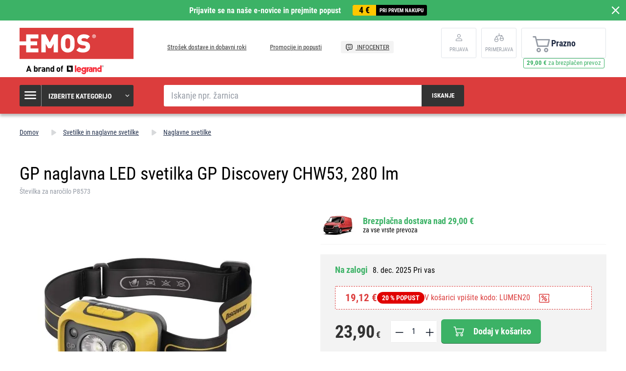

--- FILE ---
content_type: text/html; charset=UTF-8
request_url: https://www.emos-si.si/gp-naglavna-led-svetilka-gp-discovery-chw53-280-lm
body_size: 16762
content:
<!DOCTYPE html>
<html lang="sl" class="no-js">
    <head>
        <meta http-equiv="Content-Type" content="text/html; charset=utf-8">
        <meta name="viewport" content="width=device-width, initial-scale=1, shrink-to-fit=no">
        <meta name="description" content="Našo visoko kakovostno, a cenovno ugodno elektroniko, ki zadovolji zahteve približno 412 milijonom ljudi, prodajamo v 23 evropskih držav.">
        <meta http-equiv="X-UA-Compatible" content="IE=11" />
        <link rel="shortcut icon" href="https://assetsemosproduction.vshcdn.net/public/frontend/images/favicons/favicon.ico">
                            
                
            <script>
        currencyCode = 'EUR';
        gtmEnabled = true;
        dataLayer = [{"page":{"type":"product","categoryNames":["Svetilke in naglavne svetilke","Naglavne svetilke"],"categoryIds":["2419","2447"],"categoryLevel":"2","pageId":"369a4b93-2966-437c-b7e1-b557fbf62bc9"},"user":{"type":"Visitor","state":"Anonymous"},"cart":{"urlCart":"\/kosarica","currencyCode":"EUR","value":"0","valueWithTax":"0","products":[]},"event":"ec.productDetail","ecommerce":{"currencyCode":"EUR","detail":{"products":[{"id":"15861","name":"GP naglavna LED svetilka  GP Discovery CHW53, 280 lm","sku":"4891199211089","catNumber":"P8573","price":"19.59016","tax":"4.30984","priceWithTax":"23.90","brand":"GP","category":"Svetilke in naglavne svetilke\/Naglavne svetilke","availability":"Na zalogi","emosId":"1451705300","unit":"paket"}]}}}];
                gtmContainerId = 'GTM-TJJBNBN';
    </script>
    <!-- Google Tag Manager -->
    <script>(function(w,d,s,l,i){w[l]=w[l]||[];w[l].push({'gtm.start':
            new Date().getTime(),event:'gtm.js'});var f=d.getElementsByTagName(s)[0],
            j=d.createElement(s),dl=l!='dataLayer'?'&l='+l:'';j.async=true;j.src=
            'https://sgtm.emos-si.si/gtm.js?id='+i+dl+ '';f.parentNode.insertBefore(j,f);
        })(window,document,'script','dataLayer','GTM-TJJBNBN');</script>
    <!-- End Google Tag Manager -->


                <link rel="stylesheet" href="https://assetsemosproduction.vshcdn.net/build/frontend-style-b2c.2b666027.css">
                <link rel="stylesheet" href="https://assetsemosproduction.vshcdn.net/build/frontend-print-style-b2c.94dc22e1.css">

        <link rel="apple-touch-icon" sizes="180x180" href="https://assetsemosproduction.vshcdn.net/public/frontend/images/icons/apple-touch-icon.png">
        <link rel="icon" type="image/png" sizes="32x32" href="https://assetsemosproduction.vshcdn.net/public/frontend/images/icons/favicon-32x32.png">
        <link rel="icon" type="image/png" sizes="16x16" href="https://assetsemosproduction.vshcdn.net/public/frontend/images/icons/favicon-16x16.png">
        <link rel="mask-icon" href="https://assetsemosproduction.vshcdn.net/public/frontend/images/icons/safari-pinned-tab.svg" color="#c41317">
        <link rel="shortcut icon" href="https://assetsemosproduction.vshcdn.net/public/frontend/images/icons/favicon.ico">
        <meta name="apple-mobile-web-app-title" content="GP naglavna LED svetilka  GP Discovery CHW53, 280 lm | EMOS - Slovenija">
        <meta name="application-name" content="GP naglavna LED svetilka  GP Discovery CHW53, 280 lm | EMOS - Slovenija">
        <meta name="msapplication-TileColor" content="#c41317">
        <meta name="msapplication-TileImage" content="https://assetsemosproduction.vshcdn.net/public/frontend/images/icons/mstile-144x144.png">
        <meta name="msapplication-config" content="https://assetsemosproduction.vshcdn.net/public/frontend/images/icons/browserconfig.xml">
        <meta name="theme-color" content="#ffffff">
            <meta property="og:title" content="GP naglavna LED svetilka  GP Discovery CHW53, 280 lm">
            <meta property="og:image" content="https://assetsemosproduction.vshcdn.net/content/images/product/default/3066846.JPG">
    
                    <meta name="facebook-domain-verification" content="enth824ud019v2cmbwp2us4m5drku2" />
        
        <link rel="manifest" href="/manifest.json" crossorigin="use-credentials">

                    
        
        <script type="text/javascript">
            global = {
                locale: 'sl',
                domain: {
                    isB2b: Boolean(''),
                },
            };
        </script>

        <script src="https://static.zoe-ai.eu/versions/v3/interactions-emssi.js" async></script>
<!-- Smartsupp Live Chat script -->
<script type="text/javascript">
var _smartsupp = _smartsupp || {};
_smartsupp.key = '650ed4fdd02962841eeea25b5ea177c891e2e0a8';
window.smartsupp||(function(d) {
  var s,c,o=smartsupp=function(){ o._.push(arguments)};o._=[];
  s=d.getElementsByTagName('script')[0];c=d.createElement('script');
  c.type='text/javascript';c.charset='utf-8';c.async=true;
  c.src='https://www.smartsuppchat.com/loader.js?';s.parentNode.insertBefore(c,s);
})(document);
</script>
<noscript> Powered by <a href=“https://www.smartsupp.com” target=“_blank”>Smartsupp</a></noscript>

        
        <title>GP naglavna LED svetilka  GP Discovery CHW53, 280 lm | EMOS - Slovenija</title>
    </head>
    <body class="web domain5 b2c ">
            <!-- Google Tag Manager (noscript) -->
    <noscript><iframe src="https://sgtm.emos-si.si/ns.html?id=GTM-TJJBNBN"
    height="0" width="0" style="display:none;visibility:hidden"></iframe></noscript>
    <!-- End Google Tag Manager (noscript) -->

        
        

                        <div class="window-bar window-bar--positive dont-print js-registration-sale-bar-desktop">
            <a href="#" class="window-bar__item targito-popup-open">
                <span class="js-registration-sale-bar-mobile">
                    Prijavite se na naše e-novice in prejmite popust
                </span>
                <span class="window-bar__item__coupone">
                    <strong>4 €</strong>
                    pri prvem nakupu
                </span>
            </a>
            <span class="window-bar__close js-registration-sale-bar-click js-registration-sale-bar-mobile"><i class="svg svg-delete-thin"></i></span>
        </div>
                <div class="web__in">
        <div class="web__header">
            <div class="web__line">
                <div class="web__container web__container--no-padding">
                    
                
    <header class="header">
        <div class="header__logo">
                            <a class="logo" href="https://www.emos-si.si/">
                    <img src="https://assetsemosproduction.vshcdn.net/public/frontend/images/logo.svg" alt="Spletna trgovina">
                </a>
                    </div>

        <div class="header__middle dont-print">
            
            <div class="header__links">
                <ul class="menu dont-print">
            <li class="menu__item ">
            <a class="menu__item__link" href="https://www.emos-si.si/strosek-dostave-in-dobavni-roki">
                                Strošek dostave in dobavni roki
            </a>
        </li>
            <li class="menu__item ">
            <a class="menu__item__link" href="https://www.emos-si.si/promocije-in-popusti">
                                Promocije in popusti
            </a>
        </li>
            <li class="menu__item menu__item--infocenter">
            <a class="menu__item__link" href="https://www.emos-si.si/infocenter">
                                    <img src="https://assetsemosproduction.vshcdn.net/public/frontend/images/message-smile.svg" alt="INFOCENTER">
                                INFOCENTER
            </a>
        </li>
    </ul>

            </div>
        </div>

                    <div class="header__user">
                <div class="menu-iconic__item hasChild ">
                    
                                            <a
                            href="https://www.emos-si.si/login"
                           data-url="https://www.emos-si.si/login/form"
                           class="js-login-link-desktop js-login-button header__user__link"
                        >
                            <i class="svg svg-user"></i>
                            <span class="header__user__link__text">
                                Prijava     
                            </span>
                        </a>
                                    </div>
                                
<div class="menu-iconic__item " id="js-comparison-box" data-reload-url="https://www.emos-si.si/product-comparison/box">
    <a
        href="https://www.emos-si.si/primerjava-izdelkov"
        class="header__user__link"
    >
        <div class="position-relative">
            <i class="svg svg-compare"></i>
                    </div>
        <span class="header__user__link__text">
            Primerjava
        </span>
    </a>
</div>

            </div>
                            <div class="header__cart position-relative dont-print">
                    
<div id="js-cart-box"
                     data-reload-url="https://www.emos-si.si/cart/box"
>
    <div class="cart">
        <a            class="cart__block empty no-hover">
            <span class="cart__icon">
                <i class="svg svg-cart"></i>
                            </span>
            <div class="cart__info js-cart-info">
                                    Prazno
                            </div>
                    </a>
            </div>

    <div class="cart-mobile header__mobile-button">
        <a href="https://www.emos-si.si/kosarica" class="header__mobile-button__in ">
            <i class="svg svg-cart"></i>
                    </a>
    </div>
</div>
    <div id="js-box-free-transport">
        <div class="box-free-transport__wrap">
            <div class="box-free-transport box-free-transport--header">
                                    <div class="box-free-transport__text">
                        <strong>29,00 €</strong> za brezplačen prevoz                    </div>

                    <div class="box-free-transport__line">
                        <div class="box-free-transport__line__filled" style="width: 0%;"></div>
                    </div>
                            </div>
        </div>
    </div>

                </div>
                        </header>

    

                </div>
            </div>
        </div>

                    <div class="web__line web__line--header web__line--dark web__line--bottom-shadow">
                <div class="web__container">
                    <div class="header__bottom">
                        <div class="header__bottom__menu">
                            <div class="box-categories  js-box-categories">
                                <div class="box-categories__icon">
                                    <i class="svg svg-burger-menu"></i>
                                </div>
                                <div class="box-categories__title">
                                    Izberite kategorijo
                                    <div class="box-categories__arrow">
                                        <i class="svg svg-arrow-down-thin"></i>
                                    </div>
                                </div>
                                <div class="box-categories__content">
                                        
    <ul class="js-category-list list-menu dont-print
         list-menu--root        "
        id="js-categories">

                                <li class="list-menu__item js-category-item">
                <a class="list-menu__item__link " href="https://www.emos-si.si/zarnice">
                    <div class="list-menu__item__link__image">
                            <picture>
                <img  alt="Žarnice" title="Žarnice" src="" loading="lazy" data-src="https://assetsemosproduction.vshcdn.net/content/images/category/default/13724.png" class="image-category" itemprop="image" />    </picture>

                    </div>
                    <div class="list-menu__item__link__title">
                        <div class="list-menu__item__link__title__in">
                            Žarnice
                                                            <span class="list-menu__item__link__title__number">
                                    (249)
                            	</span>
                                                    </div>
                    </div>
                </a>
            </li>
                                <li class="list-menu__item js-category-item">
                <a class="list-menu__item__link " href="https://www.emos-si.si/svetilke-in-naglavne-svetilke">
                    <div class="list-menu__item__link__image">
                            <picture>
                <img  alt="Svetilke in naglavne svetilke" title="Svetilke in naglavne svetilke" src="" loading="lazy" data-src="https://assetsemosproduction.vshcdn.net/content/images/category/default/67831.png" class="image-category" itemprop="image" />    </picture>

                    </div>
                    <div class="list-menu__item__link__title">
                        <div class="list-menu__item__link__title__in">
                            Svetilke in naglavne svetilke
                                                            <span class="list-menu__item__link__title__number">
                                    (112)
                            	</span>
                                                    </div>
                    </div>
                </a>
            </li>
                                <li class="list-menu__item js-category-item">
                <a class="list-menu__item__link " href="https://www.emos-si.si/led-svetila-in-dodatki">
                    <div class="list-menu__item__link__image">
                            <picture>
                <img  alt="LED svetila in dodatki" title="LED svetila in dodatki" src="" loading="lazy" data-src="https://assetsemosproduction.vshcdn.net/content/images/category/default/32637.png" class="image-category" itemprop="image" />    </picture>

                    </div>
                    <div class="list-menu__item__link__title">
                        <div class="list-menu__item__link__title__in">
                            LED svetila in dodatki
                                                            <span class="list-menu__item__link__title__number">
                                    (311)
                            	</span>
                                                    </div>
                    </div>
                </a>
            </li>
                                <li class="list-menu__item js-category-item">
                <a class="list-menu__item__link " href="https://www.emos-si.si/reflektorji">
                    <div class="list-menu__item__link__image">
                            <picture>
                <img  alt="Reflektorji" title="Reflektorji" src="" loading="lazy" data-src="https://assetsemosproduction.vshcdn.net/content/images/category/default/32645.png" class="image-category" itemprop="image" />    </picture>

                    </div>
                    <div class="list-menu__item__link__title">
                        <div class="list-menu__item__link__title__in">
                            Reflektorji
                                                            <span class="list-menu__item__link__title__number">
                                    (103)
                            	</span>
                                                    </div>
                    </div>
                </a>
            </li>
                                <li class="list-menu__item js-category-item">
                <a class="list-menu__item__link " href="https://www.emos-si.si/namizne-svetilke-in-drobna-razsvetljava">
                    <div class="list-menu__item__link__image">
                            <picture>
                <img  alt="Namizne svetilke in drobna razsvetljava" title="Namizne svetilke in drobna razsvetljava" src="" loading="lazy" data-src="https://assetsemosproduction.vshcdn.net/content/images/category/default/32648.png" class="image-category" itemprop="image" />    </picture>

                    </div>
                    <div class="list-menu__item__link__title">
                        <div class="list-menu__item__link__title__in">
                            Namizne svetilke in drobna razsvetljava
                                                            <span class="list-menu__item__link__title__number">
                                    (55)
                            	</span>
                                                    </div>
                    </div>
                </a>
            </li>
                                <li class="list-menu__item js-category-item">
                <a class="list-menu__item__link " href="https://www.emos-si.si/bozicna-razsvetljava">
                    <div class="list-menu__item__link__image">
                            <picture>
                <img  alt="Božična razsvetljava" title="Božična razsvetljava" src="" loading="lazy" data-src="https://assetsemosproduction.vshcdn.net/content/images/category/default/32654.png" class="image-category" itemprop="image" />    </picture>

                    </div>
                    <div class="list-menu__item__link__title">
                        <div class="list-menu__item__link__title__in">
                            Božična razsvetljava
                                                            <span class="list-menu__item__link__title__number">
                                    (297)
                            	</span>
                                                    </div>
                    </div>
                </a>
            </li>
                                <li class="list-menu__item js-category-item">
                <a class="list-menu__item__link " href="https://www.emos-si.si/vremenske-postaje-in-budilke">
                    <div class="list-menu__item__link__image">
                            <picture>
                <img  alt="Vremenske postaje in budilke" title="Vremenske postaje in budilke" src="" loading="lazy" data-src="https://assetsemosproduction.vshcdn.net/content/images/category/default/32668.png" class="image-category" itemprop="image" />    </picture>

                    </div>
                    <div class="list-menu__item__link__title">
                        <div class="list-menu__item__link__title__in">
                            Vremenske postaje in budilke
                                                            <span class="list-menu__item__link__title__number">
                                    (37)
                            	</span>
                                                    </div>
                    </div>
                </a>
            </li>
                                <li class="list-menu__item js-category-item">
                <a class="list-menu__item__link " href="https://www.emos-si.si/tehtnice">
                    <div class="list-menu__item__link__image">
                            <picture>
                <img  alt="Tehtnice" title="Tehtnice" src="" loading="lazy" data-src="https://assetsemosproduction.vshcdn.net/content/images/category/default/32673.png" class="image-category" itemprop="image" />    </picture>

                    </div>
                    <div class="list-menu__item__link__title">
                        <div class="list-menu__item__link__title__in">
                            Tehtnice
                                                            <span class="list-menu__item__link__title__number">
                                    (14)
                            	</span>
                                                    </div>
                    </div>
                </a>
            </li>
                                <li class="list-menu__item js-category-item">
                <a class="list-menu__item__link " href="https://www.emos-si.si/termostati-in-detektorji">
                    <div class="list-menu__item__link__image">
                            <picture>
                <img  alt="Termostati in detektorji" title="Termostati in detektorji" src="" loading="lazy" data-src="https://assetsemosproduction.vshcdn.net/content/images/category/default/32677.png" class="image-category" itemprop="image" />    </picture>

                    </div>
                    <div class="list-menu__item__link__title">
                        <div class="list-menu__item__link__title__in">
                            Termostati in detektorji
                                                            <span class="list-menu__item__link__title__number">
                                    (46)
                            	</span>
                                                    </div>
                    </div>
                </a>
            </li>
                                <li class="list-menu__item js-category-item">
                <a class="list-menu__item__link " href="https://www.emos-si.si/zavarovanje-hise">
                    <div class="list-menu__item__link__image">
                            <picture>
                <img  alt="Zavarovanje hiše" title="Zavarovanje hiše" src="" loading="lazy" data-src="https://assetsemosproduction.vshcdn.net/content/images/category/default/83069.png" class="image-category" itemprop="image" />    </picture>

                    </div>
                    <div class="list-menu__item__link__title">
                        <div class="list-menu__item__link__title__in">
                            Zavarovanje hiše
                                                            <span class="list-menu__item__link__title__number">
                                    (59)
                            	</span>
                                                    </div>
                    </div>
                </a>
            </li>
                                <li class="list-menu__item js-category-item">
                <a class="list-menu__item__link " href="https://www.emos-si.si/vratni-zvonci-in-audio-domofoni">
                    <div class="list-menu__item__link__image">
                            <picture>
                <img  alt="Vratni zvonci" title="Vratni zvonci" src="" loading="lazy" data-src="https://assetsemosproduction.vshcdn.net/content/images/category/default/61019.png" class="image-category" itemprop="image" />    </picture>

                    </div>
                    <div class="list-menu__item__link__title">
                        <div class="list-menu__item__link__title__in">
                            Vratni zvonci
                                                            <span class="list-menu__item__link__title__number">
                                    (39)
                            	</span>
                                                    </div>
                    </div>
                </a>
            </li>
                                <li class="list-menu__item js-category-item">
                <a class="list-menu__item__link " href="https://www.emos-si.si/antene-in-vf-tehnologija">
                    <div class="list-menu__item__link__image">
                            <picture>
                <img  alt="Antene in VF tehnologija" title="Antene in VF tehnologija" src="" loading="lazy" data-src="https://assetsemosproduction.vshcdn.net/content/images/category/default/32692.png" class="image-category" itemprop="image" />    </picture>

                    </div>
                    <div class="list-menu__item__link__title">
                        <div class="list-menu__item__link__title__in">
                            Antene in VF tehnologija
                                                            <span class="list-menu__item__link__title__number">
                                    (64)
                            	</span>
                                                    </div>
                    </div>
                </a>
            </li>
                                <li class="list-menu__item js-category-item">
                <a class="list-menu__item__link " href="https://www.emos-si.si/set-top-boksi-in-tv-oprema">
                    <div class="list-menu__item__link__image">
                            <picture>
                <img  alt="Set top boksi in TV oprema" title="Set top boksi in TV oprema" src="" loading="lazy" data-src="https://assetsemosproduction.vshcdn.net/content/images/category/default/33348.png" class="image-category" itemprop="image" />    </picture>

                    </div>
                    <div class="list-menu__item__link__title">
                        <div class="list-menu__item__link__title__in">
                            Set top boksi in TV oprema
                                                            <span class="list-menu__item__link__title__number">
                                    (18)
                            	</span>
                                                    </div>
                    </div>
                </a>
            </li>
                                <li class="list-menu__item js-category-item">
                <a class="list-menu__item__link " href="https://www.emos-si.si/baterije-in-akumulatorji">
                    <div class="list-menu__item__link__image">
                            <picture>
                <img  alt="Baterije in akumulatorji" title="Baterije in akumulatorji" src="" loading="lazy" data-src="https://assetsemosproduction.vshcdn.net/content/images/category/default/2411298.png" class="image-category" itemprop="image" />    </picture>

                    </div>
                    <div class="list-menu__item__link__title">
                        <div class="list-menu__item__link__title__in">
                            Baterije in akumulatorji
                                                            <span class="list-menu__item__link__title__number">
                                    (190)
                            	</span>
                                                    </div>
                    </div>
                </a>
            </li>
                                <li class="list-menu__item js-category-item">
                <a class="list-menu__item__link " href="https://www.emos-si.si/powerbank-polnilci-in-napajalniki">
                    <div class="list-menu__item__link__image">
                            <picture>
                <img  alt="PowerBank, polnilci in napajalniki" title="PowerBank, polnilci in napajalniki" src="" loading="lazy" data-src="https://assetsemosproduction.vshcdn.net/content/images/category/default/32712.png" class="image-category" itemprop="image" />    </picture>

                    </div>
                    <div class="list-menu__item__link__title">
                        <div class="list-menu__item__link__title__in">
                            PowerBank, polnilci in napajalniki
                                                            <span class="list-menu__item__link__title__number">
                                    (56)
                            	</span>
                                                    </div>
                    </div>
                </a>
            </li>
                                <li class="list-menu__item js-category-item">
                <a class="list-menu__item__link " href="https://www.emos-si.si/podaljski-vticnice-in-casovne-ure">
                    <div class="list-menu__item__link__image">
                            <picture>
                <img  alt="Podaljški, vtičnice in svečke" title="Podaljški, vtičnice in svečke" src="" loading="lazy" data-src="https://assetsemosproduction.vshcdn.net/content/images/category/default/43409.png" class="image-category" itemprop="image" />    </picture>

                    </div>
                    <div class="list-menu__item__link__title">
                        <div class="list-menu__item__link__title__in">
                            Podaljški, vtičnice in svečke
                                                            <span class="list-menu__item__link__title__number">
                                    (203)
                            	</span>
                                                    </div>
                    </div>
                </a>
            </li>
                                <li class="list-menu__item js-category-item">
                <a class="list-menu__item__link " href="https://www.emos-si.si/koaksialni-podatkovni-in-av-kabli">
                    <div class="list-menu__item__link__image">
                            <picture>
                <img  alt="Koaksialni, podatkovni in AV kabli" title="Koaksialni, podatkovni in AV kabli" src="" loading="lazy" data-src="https://assetsemosproduction.vshcdn.net/content/images/category/default/32732.png" class="image-category" itemprop="image" />    </picture>

                    </div>
                    <div class="list-menu__item__link__title">
                        <div class="list-menu__item__link__title__in">
                            Koaksialni, podatkovni in AV kabli
                                                            <span class="list-menu__item__link__title__number">
                                    (137)
                            	</span>
                                                    </div>
                    </div>
                </a>
            </li>
                                <li class="list-menu__item js-category-item">
                <a class="list-menu__item__link " href="https://www.emos-si.si/multimetri-testerji-merilni-instrumenti">
                    <div class="list-menu__item__link__image">
                            <picture>
                <img  alt="Multimetri, testerji, merilni inštrumenti" title="Multimetri, testerji, merilni inštrumenti" src="" loading="lazy" data-src="https://assetsemosproduction.vshcdn.net/content/images/category/default/32739.png" class="image-category" itemprop="image" />    </picture>

                    </div>
                    <div class="list-menu__item__link__title">
                        <div class="list-menu__item__link__title__in">
                            Multimetri, testerji, merilni inštrumenti
                                                            <span class="list-menu__item__link__title__number">
                                    (27)
                            	</span>
                                                    </div>
                    </div>
                </a>
            </li>
                                <li class="list-menu__item js-category-item">
                <a class="list-menu__item__link " href="https://www.emos-si.si/instalacijski-material">
                    <div class="list-menu__item__link__image">
                            <picture>
                <img  alt="Inštalacijski material" title="Inštalacijski material" src="" loading="lazy" data-src="https://assetsemosproduction.vshcdn.net/content/images/category/default/32744.png" class="image-category" itemprop="image" />    </picture>

                    </div>
                    <div class="list-menu__item__link__title">
                        <div class="list-menu__item__link__title__in">
                            Inštalacijski material
                                                            <span class="list-menu__item__link__title__number">
                                    (96)
                            	</span>
                                                    </div>
                    </div>
                </a>
            </li>
                                <li class="list-menu__item js-category-item">
                <a class="list-menu__item__link " href="https://www.emos-si.si/izdelki-za-domace-zivali">
                    <div class="list-menu__item__link__image">
                            <picture>
                <img  alt="Izdelki za domače živali" title="Izdelki za domače živali" src="" loading="lazy" data-src="https://assetsemosproduction.vshcdn.net/content/images/category/default/2879689.png" class="image-category" itemprop="image" />    </picture>

                    </div>
                    <div class="list-menu__item__link__title">
                        <div class="list-menu__item__link__title__in">
                            Izdelki za domače živali
                                                            <span class="list-menu__item__link__title__number">
                                    (9)
                            	</span>
                                                    </div>
                    </div>
                </a>
            </li>
                                <li class="list-menu__item js-category-item">
                <a class="list-menu__item__link " href="https://www.emos-si.si/razprodaja">
                    <div class="list-menu__item__link__image">
                            <picture>
                <img  alt="Razprodaja" title="Razprodaja" src="" loading="lazy" data-src="https://assetsemosproduction.vshcdn.net/content/images/category/default/39109.png" class="image-category" itemprop="image" />    </picture>

                    </div>
                    <div class="list-menu__item__link__title">
                        <div class="list-menu__item__link__title__in">
                            Razprodaja
                                                            <span class="list-menu__item__link__title__number">
                                    (1)
                            	</span>
                                                    </div>
                    </div>
                </a>
            </li>
                                <li class="list-menu__item js-category-item">
                <a class="list-menu__item__link " href="https://www.emos-si.si/priporocamo">
                    <div class="list-menu__item__link__image">
                            <picture>
                <img  alt="Priporočamo" title="Priporočamo" src="" loading="lazy" data-src="https://assetsemosproduction.vshcdn.net/content/images/category/default/39111.png" class="image-category" itemprop="image" />    </picture>

                    </div>
                    <div class="list-menu__item__link__title">
                        <div class="list-menu__item__link__title__in">
                            Priporočamo
                                                            <span class="list-menu__item__link__title__number">
                                    (104)
                            	</span>
                                                    </div>
                    </div>
                </a>
            </li>
                                <li class="list-menu__item js-category-item">
                <a class="list-menu__item__link " href="https://www.emos-si.si/multi-pakiranje">
                    <div class="list-menu__item__link__image">
                            <picture>
                <img  alt="Multi pakiranje" title="Multi pakiranje" src="" loading="lazy" data-src="https://assetsemosproduction.vshcdn.net/content/images/category/default/70260.png" class="image-category" itemprop="image" />    </picture>

                    </div>
                    <div class="list-menu__item__link__title">
                        <div class="list-menu__item__link__title__in">
                            Multi pakiranje
                                                            <span class="list-menu__item__link__title__number">
                                    (23)
                            	</span>
                                                    </div>
                    </div>
                </a>
            </li>
                                <li class="list-menu__item js-category-item">
                <a class="list-menu__item__link " href="https://www.emos-si.si/pametni-dom-emos-gosmart">
                    <div class="list-menu__item__link__image">
                            <picture>
                <img  alt="Pametni dom EMOS GoSmart" title="Pametni dom EMOS GoSmart" src="" loading="lazy" data-src="https://assetsemosproduction.vshcdn.net/content/images/category/default/83698.png" class="image-category" itemprop="image" />    </picture>

                    </div>
                    <div class="list-menu__item__link__title">
                        <div class="list-menu__item__link__title__in">
                            Pametni dom EMOS GoSmart
                                                            <span class="list-menu__item__link__title__number">
                                    (104)
                            	</span>
                                                    </div>
                    </div>
                </a>
            </li>
                                <li class="list-menu__item js-category-item">
                <a class="list-menu__item__link " href="https://www.emos-si.si/vrt">
                    <div class="list-menu__item__link__image">
                            <picture>
                <img  alt="Vrt" title="Vrt" src="" loading="lazy" data-src="https://assetsemosproduction.vshcdn.net/content/images/category/default/2958271.jpg" class="image-category" itemprop="image" />    </picture>

                    </div>
                    <div class="list-menu__item__link__title">
                        <div class="list-menu__item__link__title__in">
                            Vrt
                                                            <span class="list-menu__item__link__title__number">
                                    (178)
                            	</span>
                                                    </div>
                    </div>
                </a>
            </li>
            </ul>

                                </div>
                            </div>
                        </div>
                        <div class="header__bottom__search">
                            <div class="search js-search-autocomplete">
    <form action="https://www.emos-si.si/search" method="get">
        <div class="search__form">
            <div class="search__form__input">
                <input
                    type="text"
                    name="q"
                    value=""
                    placeholder="Iskanje npr. žarnica"
                    class="input search__input js-search-autocomplete-input"
                    autocomplete="off"
                    data-autocomplete-url="https://www.emos-si.si/search/autocomplete"
                    data-reload-page="0"
                />
            </div>
            <button type="submit" class="btn search__form__button js-search-autocomplete-submit">
                <span class="search__form__button__text">Iskanje</span>
                <span class="search__form__button__icon">
                    <i class="svg svg-search"></i>
                </span>
            </button>
        </div>
    </form>
    <div class="js-search-autocomplete-results"></div>
</div>

                        </div>
                                                    <div class="header__bottom__info js-registration-sale-bar-desktop-small-info display-none">
                                <a href="#" class="header__bottom__info__coupone targito-popup-open">
                                    <span class="header__bottom__info__coupone__price">4 €</span>
                                    <span class="header__bottom__info__coupone__text">pri prvem nakupu</span>
                                </a>
                            </div>
                                                                    </div>
                </div>
            </div>
        
            <div class="web__main">
        <div class="web__main__content js-main-content">
                            <span class="js-breadcrumbs">
            <div class="web__line">
            <div class="web__container">
                <div class="box-breadcrumb-b2c box-breadcrumb-b2c--hide-last">
                    <a href="https://www.emos-si.si/" class="box-breadcrumb-b2c__item box-breadcrumb-b2c__item--icon">
                        Domov
                    </a>
                    <span class="box-breadcrumb-b2c__item box-breadcrumb-b2c__item--separator">
                        <i class="svg svg-arrow-up"></i>
                    </span>
                                                                        <a href="https://www.emos-si.si/svetilke-in-naglavne-svetilke" class="box-breadcrumb-b2c__item">Svetilke in naglavne svetilke</a>
                            <span class="box-breadcrumb-b2c__item box-breadcrumb-b2c__item--separator">
                                <i class="svg svg-arrow-up"></i>
                            </span>
                                                                                                <a href="https://www.emos-si.si/naglavne-svetilke" class="box-breadcrumb-b2c__item">Naglavne svetilke</a>
                            <span class="box-breadcrumb-b2c__item box-breadcrumb-b2c__item--separator">
                                <i class="svg svg-arrow-up"></i>
                            </span>
                                                                                                <span class='box-breadcrumb-b2c__item js-breadcrumb-last'>GP naglavna LED svetilka  GP Discovery CHW53, 280 lm</span>
                                                            </div>
            </div>
        </div>
    </span>
            
            <div class="web__line">
                <div class="web__container">
                                        
                </div>
            </div>

                <div class="js-product-loader-uuid" style="display: none;" aria-hidden="true" data-uuid="1991c9fd-fecf-44b6-a76c-557c273fed6e"></div>
    <div class="web__line">
        <div class="web__container">
            <div class="box-detail-b2c" itemscope itemtype="http://schema.org/Product">
                <div class="box-detail-b2c__title">
                    <h1 itemprop="name" class="box-detail-b2c__title__text  box-detail-b2c__title__text--with-number">
                        GP naglavna LED svetilka  GP Discovery CHW53, 280 lm
                    </h1>

                                            <div class="box-detail-b2c__title__additional">
                                                            <div class="box-detail-b2c__title__general-number">
                                    Številka za naročilo P8573
                                </div>
                                                                                </div>
                                    </div>
                <div class="box-detail-b2c__top">
                    <div class="box-detail-b2c__image">
                                                <div class="box-detail-b2c__image__main">
                                                            <a href="https://assetsemosproduction.vshcdn.net/content/images/product/original/3066846.JPG"
                                   class="js-gallery-main-image">
                                        <picture>
                    <source media="(min-width: 480px) and (max-width: 768px)" srcset="https://assetsemosproduction.vshcdn.net/content/images/product/mainImageB2c/additional_0_3066846.JPG" />
                <img  alt="GP naglavna LED svetilka  GP Discovery CHW53, 280 lm" itemprop="image" title="GP naglavna LED svetilka  GP Discovery CHW53, 280 lm" src="" loading="lazy" data-src="https://assetsemosproduction.vshcdn.net/content/images/product/mainImageB2c/3066846.JPG" class="image-product-mainImageB2c" itemprop="image" />    </picture>

                                </a>
                                                    </div>
                        

    



                                                    <div class="box-gallery-b2c dont-print js-gallery">
                                <span class="box-gallery-b2c__arrow box-gallery-b2c__arrow--prev js-gallery-prev">
                                    <i class="svg svg-arrow-up"></i>
                                </span>
                                <div class="box-gallery-b2c__in js-gallery-slides">
                                                                            <div class="box-gallery-b2c__item">
                                            <a href="https://assetsemosproduction.vshcdn.net/content/images/product/original/3066846.JPG"
                                               class="box-gallery-b2c__item__link js-gallery-slide-link">
                                                    <picture>
                <img  alt="" title="" src="https://assetsemosproduction.vshcdn.net/content/images/product/galleryThumbnail/3066846.JPG" class="image-product-galleryThumbnail" itemprop="image" />    </picture>

                                            </a>
                                        </div>
                                                                            <div class="box-gallery-b2c__item">
                                            <a href="https://assetsemosproduction.vshcdn.net/content/images/product/original/3066847.JPG"
                                               class="box-gallery-b2c__item__link js-gallery-slide-link">
                                                    <picture>
                <img  alt="" title="" src="https://assetsemosproduction.vshcdn.net/content/images/product/galleryThumbnail/3066847.JPG" class="image-product-galleryThumbnail" itemprop="image" />    </picture>

                                            </a>
                                        </div>
                                                                            <div class="box-gallery-b2c__item">
                                            <a href="https://assetsemosproduction.vshcdn.net/content/images/product/original/3066848.JPG"
                                               class="box-gallery-b2c__item__link js-gallery-slide-link">
                                                    <picture>
                <img  alt="" title="" src="https://assetsemosproduction.vshcdn.net/content/images/product/galleryThumbnail/3066848.JPG" class="image-product-galleryThumbnail" itemprop="image" />    </picture>

                                            </a>
                                        </div>
                                                                            <div class="box-gallery-b2c__item">
                                            <a href="https://assetsemosproduction.vshcdn.net/content/images/product/original/3066849.JPG"
                                               class="box-gallery-b2c__item__link js-gallery-slide-link">
                                                    <picture>
                <img  alt="" title="" src="https://assetsemosproduction.vshcdn.net/content/images/product/galleryThumbnail/3066849.JPG" class="image-product-galleryThumbnail" itemprop="image" />    </picture>

                                            </a>
                                        </div>
                                                                            <div class="box-gallery-b2c__item">
                                            <a href="https://assetsemosproduction.vshcdn.net/content/images/product/original/3066850.JPG"
                                               class="box-gallery-b2c__item__link js-gallery-slide-link">
                                                    <picture>
                <img  alt="" title="" src="https://assetsemosproduction.vshcdn.net/content/images/product/galleryThumbnail/3066850.JPG" class="image-product-galleryThumbnail" itemprop="image" />    </picture>

                                            </a>
                                        </div>
                                                                            <div class="box-gallery-b2c__item">
                                            <a href="https://assetsemosproduction.vshcdn.net/content/images/product/original/3066851.JPG"
                                               class="box-gallery-b2c__item__link js-gallery-slide-link">
                                                    <picture>
                <img  alt="" title="" src="https://assetsemosproduction.vshcdn.net/content/images/product/galleryThumbnail/3066851.JPG" class="image-product-galleryThumbnail" itemprop="image" />    </picture>

                                            </a>
                                        </div>
                                                                            <div class="box-gallery-b2c__item">
                                            <a href="https://assetsemosproduction.vshcdn.net/content/images/product/original/3066852.JPG"
                                               class="box-gallery-b2c__item__link js-gallery-slide-link">
                                                    <picture>
                <img  alt="" title="" src="https://assetsemosproduction.vshcdn.net/content/images/product/galleryThumbnail/3066852.JPG" class="image-product-galleryThumbnail" itemprop="image" />    </picture>

                                            </a>
                                        </div>
                                                                            <div class="box-gallery-b2c__item">
                                            <a href="https://assetsemosproduction.vshcdn.net/content/images/product/original/3066853.JPG"
                                               class="box-gallery-b2c__item__link js-gallery-slide-link">
                                                    <picture>
                <img  alt="" title="" src="https://assetsemosproduction.vshcdn.net/content/images/product/galleryThumbnail/3066853.JPG" class="image-product-galleryThumbnail" itemprop="image" />    </picture>

                                            </a>
                                        </div>
                                                                            <div class="box-gallery-b2c__item">
                                            <a href="https://assetsemosproduction.vshcdn.net/content/images/product/original/3066854.JPG"
                                               class="box-gallery-b2c__item__link js-gallery-slide-link">
                                                    <picture>
                <img  alt="" title="" src="https://assetsemosproduction.vshcdn.net/content/images/product/galleryThumbnail/3066854.JPG" class="image-product-galleryThumbnail" itemprop="image" />    </picture>

                                            </a>
                                        </div>
                                                                            <div class="box-gallery-b2c__item">
                                            <a href="https://assetsemosproduction.vshcdn.net/content/images/product/original/3066855.JPG"
                                               class="box-gallery-b2c__item__link js-gallery-slide-link">
                                                    <picture>
                <img  alt="" title="" src="https://assetsemosproduction.vshcdn.net/content/images/product/galleryThumbnail/3066855.JPG" class="image-product-galleryThumbnail" itemprop="image" />    </picture>

                                            </a>
                                        </div>
                                                                    </div>
                                <span class="box-gallery-b2c__arrow box-gallery-b2c__arrow--next js-gallery-next">
                                    <i class="svg svg-arrow-up"></i>
                                </span>
                            </div>
                                            </div>
                    <div class="box-detail-b2c__info">
                        <div class="box-detail-b2c__info__benefits">
                                                            <div class="box-detail-b2c__info__benefits__item">
                                    <div class="box-detail-b2c__info__benefits__item__image">
                                        <img src="https://assetsemosproduction.vshcdn.net/public/frontend/images/free-transport-5.png">
                                    </div>
                                    <div class="box-detail-b2c__info__benefits__item__info">
                                        <div class="box-detail-b2c__info__benefits__item__info__title">
                                                                                            Brezplačna dostava nad 29,00 €
                                                                                    </div>
                                        za vse vrste prevoza
                                    </div>
                                </div>
                            
                                                    </div>

                                                    <div class="box-detail-b2c__info__wrap">
                                                                
                                                                    <div class="box-detail-add-b2c js-product-detail-main-add-to-cart-wrapper " data-gtm-list="product detail">
                                                                                                                                                                            
                                                
                                                <div class="box-detail-add-b2c__top">
                                                    <div class="box-detail-b2c__info__availability box-detail-b2c__info__availability--highlight">
                                                                            <span style="color: #3cb266">
        <span >

            Na zalogi
        </span>
    </span>


                                                        <div class="box-detail-b2c__info__availability__date">
                                                                                                                            8. dec. 2025 Pri vas
                                                                                                                    </div>
                                                    </div>
                                                </div>

                                                                    <div class="box-detail-add-b2c__bottom">
            <div class="box-detail-add-b2c__bottom__price">
                                    19,12 €
                            </div>
            <div class="box-detail-add-b2c__bottom__sale">
                20 % popust
            </div>
            <div class="box-detail-add-b2c__bottom__text">
                V košarici vpišite kodo: LUMEN20
                <i class="svg svg-sale"></i>
            </div>
        </div>
    

                                                <div class="box-detail-add-b2c__left">
                                                    <div class="box-detail-add-b2c__top__prices">
                                                        <div class="box-detail-add-b2c__prices">
                                                            <div class="box-detail-add-b2c__prices__main">
                                                                <span class="box-detail-add-b2c__prices__main__price js-product-detail-main-price">
                                                                    23,90
                                                                </span>
                                                                <span class="box-detail-add-b2c__prices__main__currency">
                                                                    €
                                                                </span>
                                                            </div>
                                                        </div>
                                                    </div>
                                                </div>

                                                <div class="box-detail-add-b2c__right">
                                                    <div itemprop="offers"
                                                        itemscope
                                                        itemtype="http://schema.org/Offer"
                                                        >
                                                        <meta itemprop="priceCurrency"
                                                            content="EUR"
                                                        >
                                                                                                                                                                                                                                                                                                                                                                                                                                                                                    <meta itemprop="price"
                                                            content="19.12"
                                                        >
                                                        <link itemprop="availability"
                                                            href="http://schema.org/InStock"
                                                        >
                                                    </div>
                                                    

    

                                            
            <form name="add_product_form" method="post" action="/cart/addProduct" novalidate="novalidate" class="dont-print js-add-product" data-ajax-url="https://www.emos-si.si/cart/addProductAjax"  role="form">

            <span class="form-input-spinbox form-input-spinbox--detail js-spinbox ">
                    <div class="display-none js-spinbox-window">
        <div class="window-relative__content">
            <span class="window-relative__content__close js-spinbox-window-close">
                <i class="svg svg-remove"></i>
            </span>
            <span class="window-relative__content__icon">
                <i class="svg svg-warning"></i>
            </span>
            <p class="window-relative__content__text js-spinbox-window-text"></p>
            <div class="window-relative__content__buttons">
                <a class="btn btn--small js-spinbox-window-button-lower-quantity"></a>
                <a class="btn btn--small js-spinbox-window-button-higher-quantity"></a>
            </div>
        </div>
    </div>

                        <input type="text"  name="add_product_form[quantity]" required="required" class="form-input-spinbox__input input-no-style js-spinbox-input js-quantity-input input id__add_product_form_quantity" data-spinbox-min="1" data-spinbox-step="1" data-spinbox-max="781" data-quantity-data-url="https://www.emos-si.si/product-quantity-data/15861" value="1" />

                <button type="button" class="btn-no-style form-input-spinbox__btn js-spinbox-plus"><i class="svg svg-plus-thin"></i></button>
                <button type="button" class="btn-no-style form-input-spinbox__btn form-input-spinbox__btn--minus js-spinbox-minus"><i class="svg svg-minus-thin"></i></button>
            </span>
                            <button type="submit" class="btn btn--success btn--to-basket btn--large btn--with-icon" name="add_product_form[add]" tabindex="0">
                    <div class="btn__content">
                        <div class="js-add-product-cart selected">
                            <i class="svg svg-cart"></i>
                            <span>Dodaj v košarico</span>
                        </div>
                        <i class="svg svg-check js-add-product-check btn__content__replace moved-down"></i>
                    </div>
                </button>

                <div class="margin-5 display-none">
                    <span class="js-product-quantity text-bold" data-quantity-step="1">0</span>
                    <span class="text-bold">paket</span>
                    v košarici
                </div>
                                                    <input type="hidden"  name="add_product_form[productId]" class="input id__add_product_form_productId" value="15861" />
        <input type="hidden"  name="add_product_form[gtmActionField]" class="input id__add_product_form_gtmActionField" />
        <input type="hidden"  name="add_product_form[gtmPosition]" class="input id__add_product_form_gtmPosition" value="1" />
</form>
    

            
                                                                                                    </div>

                                                                                                                                                                        </div>
                                                            </div>
                            <div class="box-detail-b2c__safety-info">
                                Informacije o varnosti izdelka:
                                                                    <a href="https://www.emos-si.si/gp" class="box-detail-b2c__safety-info__link">
                                        Odgovorna oseba za EU
                                    </a>
                                                            </div>
                            <div class="list-additionals__item list-additionals__item--with-icon list-additionals__item--b2c">
                                <a href="https://www.emos-si.si/primerjava-izdelkov"  class="list-additionals__item__link js-product-comparison-link b2c"
                                    data-product-id="15861"
                                    data-product-comparison-url="https://www.emos-si.si/primerjava-izdelkov"
                                >
                                    <i class="svg svg-compare"></i>
                                    <span class="list-additionals__item__text">
                                        Dodaj za primerjavo
                                    </span>
                                </a>
                            </div>

                            <div class="box-detail-b2c__info__additional">
                                                <div class="box-product-detail-technician-b2c">
            <div class="box-product-detail-technician-b2c__info__headline">
                Z veseljem vam bom svetoval
            </div>
            <div class="box-product-detail-technician-b2c__thumbnail">
                                    <a href="https://assetsemosproduction.vshcdn.net/content/images/productTechnician/original/2988820.png" class="js-popup-image">
                            <picture>
                <img  alt="" title="" src="" loading="lazy" data-src="https://assetsemosproduction.vshcdn.net/content/images/productTechnician/thumbnail/2988820.png" class="image-productTechnician-thumbnail" itemprop="image" />    </picture>

                    </a>
                            </div>
            <div class="box-product-detail-technician-b2c__info">
                                                    <div class="box-product-detail-technician-b2c__info__email">
                        <a href="#"
                           data-url="https://www.emos-si.si/product-technician/window/15861"
                           data-has-instruction-file="1"
                           data-has-faq="0"
                           class="js-product-detail-technician-button">Pišite tehniku</a>
                    </div>
                            </div>
        </div>
    
                                    
                            </div>

                                            </div>
                </div>
            </div>
        </div>
    </div>

            <div class="web__line web__line--white">
            <div class="web__container">
                <div class="list-products-slider-detail-b2c__wrap" data-gtm-list="product detail - accessories">
                    <h3 id="accessories" class="list-products-slider-detail-b2c__wrap__heading">
                        Priporočamo tudi
                    </h3>
                                        <div class="list-products-slider-detail-b2c js-product-slider" data-type="recommended-b2c">
        <div class="list-products-slider-detail-b2c__arrow list-products-slider-detail-b2c__arrow--prev js-product-slider-prev">
            <i class="svg svg-slider-arrow"></i>
        </div>
        <div class="list-products-slider-detail-b2c__in">
            <div class="list-products-slider-detail-b2c__list js-product-slider-slides">
                                    <div class="list-products-slider-detail-b2c__item js-product-slider-slide-item js-list-products-item js-gtm-position-item">
                        <div class="list-products-slider-detail-b2c__item__content">
                                                            <div class="list-products-slider-detail-b2c__item__image">
                                    <a href="https://www.emos-si.si/baterija-gp-super-alkalna-lr03-aaa-2-folija-2" class="list-products-slider-detail-b2c__item__image__link">
                                            <picture>
                <img  alt="Baterija GP SUPER alkalna LR03 AAA 2 folija" title="Baterija GP SUPER alkalna LR03 AAA 2 folija" src="" loading="lazy" data-src="https://assetsemosproduction.vshcdn.net/content/images/product/list/2775531.JPG" class="image-product-list" itemprop="image" />    </picture>

                                    </a>
                                </div>
                                <div class="list-products-slider-detail-b2c__item__price-box">
                                    <div class="list-products-slider-detail-b2c__item__link">
                                        <div class="list-products-slider-detail-b2c__item__flags">
                                            

    


                                        </div>

                                                                                    <div class="list-products-slider-detail-b2c__item__rating in-rating in-rating--one-line">
                                                    <ul class="in-rating__stars in-rating__stars--small js-ratings-stars-container" data-number-of-stars="100">
                                <li class="in-rating__stars__item js-form-rating-star js-form-rating-star-number-20" data-star-number="20">
                <i class="svg svg-star-empty"></i>
            </li>
                                <li class="in-rating__stars__item js-form-rating-star js-form-rating-star-number-40" data-star-number="40">
                <i class="svg svg-star-empty"></i>
            </li>
                                <li class="in-rating__stars__item js-form-rating-star js-form-rating-star-number-60" data-star-number="60">
                <i class="svg svg-star-empty"></i>
            </li>
                                <li class="in-rating__stars__item js-form-rating-star js-form-rating-star-number-80" data-star-number="80">
                <i class="svg svg-star-empty"></i>
            </li>
                                <li class="in-rating__stars__item js-form-rating-star js-form-rating-star-number-100" data-star-number="100">
                <i class="svg svg-star-empty"></i>
            </li>
            </ul>
            <span class="in-rating__number in-rating__number--small">
            6x
        </span>
    
                                            </div>
                                        
                                        <a href="https://www.emos-si.si/baterija-gp-super-alkalna-lr03-aaa-2-folija-2" class="list-products-slider-detail-b2c__item__title js-list-products-item-title list-products-slider-detail-b2c__item__title--first-child">
                                            Baterija GP SUPER alkalna LR03 AAA 2 folija
                                        </a>
                                    </div>

                                    <div class="list-products-slider-detail-b2c__item__price-box__bottom">
                                                                                    <div class="list-products-slider-b2c__item__info-box__wrapper">
            </div>


                                        <div class="list-products-slider-detail-b2c__item__prices">
                                            <div class="list-products-slider-detail-b2c__item__price">
                                                <div class="list-products-slider-detail-b2c__item__price__main">
                                                                                                                                                                                                                <div class="list-products-slider-detail-b2c__item__price__wrap ">
                                                        <div class="list-products-slider-detail-b2c__item__price__main__amount">
                                                                                                                                                                                            1,30
                                                                                                                    </div>

                                                        <div class="list-products-slider-detail-b2c__item__price__main__currency">
                                                            €
                                                        </div>
                                                    </div>
                                                </div>
                                            </div>

                                                                                        <div class="list-products-slider-detail-b2c__item__availability">
                                                <div class="list-products-slider-detail-b2c__item__availability__status list-products__item__availability__status--highlight">
                                                                        <span style="color: #3cb266">
        <span >

            Na zalogi
        </span>
    </span>

                                                </div>
                                                                                            </div>
                                        </div>

                                        <div class="list-products-slider-detail-b2c__item__action list-products-slider-detail-b2c__item__add">
                                            <div class="list-products-commpact__item__add">
                                                

    

                                    
            <form name="add_product_form" method="post" action="/cart/addProduct" novalidate="novalidate" class="dont-print js-add-product" data-ajax-url="https://www.emos-si.si/cart/addProductAjax"  role="form">
            <span class="form-input-spinbox  form-input-spinbox--small js-spinbox  form-input-spinbox--disabled">
                    <div class="display-none js-spinbox-window">
        <div class="window-relative__content">
            <span class="window-relative__content__close js-spinbox-window-close">
                <i class="svg svg-remove"></i>
            </span>
            <span class="window-relative__content__icon">
                <i class="svg svg-warning"></i>
            </span>
            <p class="window-relative__content__text js-spinbox-window-text"></p>
            <div class="window-relative__content__buttons">
                <a class="btn btn--small js-spinbox-window-button-lower-quantity"></a>
                <a class="btn btn--small js-spinbox-window-button-higher-quantity"></a>
            </div>
        </div>
    </div>

                        <input type="text"  name="add_product_form[quantity]" required="required" class="form-input-spinbox__input input-no-style js-spinbox-input js-quantity-input input id__add_product_form_quantity" data-spinbox-min="1" data-spinbox-step="1" data-spinbox-max="50049" data-quantity-data-url="https://www.emos-si.si/product-quantity-data/17750" value="1" />

                <button type="button" class="btn-no-style form-input-spinbox__btn js-spinbox-plus"><i class="svg svg-plus-thin"></i></button>
                <button type="button" class="btn-no-style form-input-spinbox__btn form-input-spinbox__btn--minus js-spinbox-minus"><i class="svg svg-minus-thin"></i></button>
            </span>
                            <button type="submit" class="btn btn--success btn--to-basket btn--small btn--with-icon" name="add_product_form[add]" tabindex="0">
                    <div class="btn__content">
                        <div class="js-add-product-cart selected">
                            <i class="svg svg-cart"></i>
                            <span>V košarico</span>
                        </div>
                        <i class="svg svg-check js-add-product-check btn__content__replace moved-down"></i>
                    </div>
                </button>

                <div class="margin-5 display-none">
                    <span class="js-product-quantity text-bold" data-quantity-step="1">0</span>
                    <span class="text-bold">paket</span>
                    v košarici
                </div>
                                                    <input type="hidden"  name="add_product_form[productId]" class="input id__add_product_form_productId" value="17750" />
        <input type="hidden"  name="add_product_form[gtmActionField]" class="input id__add_product_form_gtmActionField" />
        <input type="hidden"  name="add_product_form[gtmPosition]" class="input id__add_product_form_gtmPosition" value="1" />
</form>
    

            
                                            </div>
                                        </div>
                                    </div>
                                </div>
                                                    </div>
                    </div>
                                    <div class="list-products-slider-detail-b2c__item js-product-slider-slide-item js-list-products-item js-gtm-position-item">
                        <div class="list-products-slider-detail-b2c__item__content">
                                                            <div class="list-products-slider-detail-b2c__item__image">
                                    <a href="https://www.emos-si.si/baterija-gp-super-alkalna-lr03-aaa-10pb" class="list-products-slider-detail-b2c__item__image__link">
                                            <picture>
                <img  alt="Baterija GP SUPER alkalna LR03 AAA 10PB" title="Baterija GP SUPER alkalna LR03 AAA 10PB" src="" loading="lazy" data-src="https://assetsemosproduction.vshcdn.net/content/images/product/list/2947309.JPG" class="image-product-list" itemprop="image" />    </picture>

                                    </a>
                                </div>
                                <div class="list-products-slider-detail-b2c__item__price-box">
                                    <div class="list-products-slider-detail-b2c__item__link">
                                        <div class="list-products-slider-detail-b2c__item__flags">
                                            

    


                                        </div>

                                                                                    <div class="list-products-slider-detail-b2c__item__rating in-rating in-rating--one-line">
                                                    <ul class="in-rating__stars in-rating__stars--small js-ratings-stars-container" data-number-of-stars="100">
                                <li class="in-rating__stars__item js-form-rating-star js-form-rating-star-number-20" data-star-number="20">
                <i class="svg svg-star-empty"></i>
            </li>
                                <li class="in-rating__stars__item js-form-rating-star js-form-rating-star-number-40" data-star-number="40">
                <i class="svg svg-star-empty"></i>
            </li>
                                <li class="in-rating__stars__item js-form-rating-star js-form-rating-star-number-60" data-star-number="60">
                <i class="svg svg-star-empty"></i>
            </li>
                                <li class="in-rating__stars__item js-form-rating-star js-form-rating-star-number-80" data-star-number="80">
                <i class="svg svg-star-empty"></i>
            </li>
                                <li class="in-rating__stars__item js-form-rating-star js-form-rating-star-number-100" data-star-number="100">
                <i class="svg svg-star-empty"></i>
            </li>
            </ul>
            <span class="in-rating__number in-rating__number--small">
            31x
        </span>
    
                                            </div>
                                        
                                        <a href="https://www.emos-si.si/baterija-gp-super-alkalna-lr03-aaa-10pb" class="list-products-slider-detail-b2c__item__title js-list-products-item-title list-products-slider-detail-b2c__item__title--first-child">
                                            Baterija GP SUPER alkalna LR03 AAA 10PB
                                        </a>
                                    </div>

                                    <div class="list-products-slider-detail-b2c__item__price-box__bottom">
                                                                                    <div class="list-products-slider-b2c__item__info-box__wrapper">
            </div>


                                        <div class="list-products-slider-detail-b2c__item__prices">
                                            <div class="list-products-slider-detail-b2c__item__price">
                                                <div class="list-products-slider-detail-b2c__item__price__main">
                                                                                                                                                                                                                <div class="list-products-slider-detail-b2c__item__price__wrap ">
                                                        <div class="list-products-slider-detail-b2c__item__price__main__amount">
                                                                                                                                                                                            6,50
                                                                                                                    </div>

                                                        <div class="list-products-slider-detail-b2c__item__price__main__currency">
                                                            €
                                                        </div>
                                                    </div>
                                                </div>
                                            </div>

                                                                                        <div class="list-products-slider-detail-b2c__item__availability">
                                                <div class="list-products-slider-detail-b2c__item__availability__status list-products__item__availability__status--highlight">
                                                                        <span style="color: #3cb266">
        <span >

            Na zalogi
        </span>
    </span>

                                                </div>
                                                                                            </div>
                                        </div>

                                        <div class="list-products-slider-detail-b2c__item__action list-products-slider-detail-b2c__item__add">
                                            <div class="list-products-commpact__item__add">
                                                

    

                                    
            <form name="add_product_form" method="post" action="/cart/addProduct" novalidate="novalidate" class="dont-print js-add-product" data-ajax-url="https://www.emos-si.si/cart/addProductAjax"  role="form">
            <span class="form-input-spinbox  form-input-spinbox--small js-spinbox  form-input-spinbox--disabled">
                    <div class="display-none js-spinbox-window">
        <div class="window-relative__content">
            <span class="window-relative__content__close js-spinbox-window-close">
                <i class="svg svg-remove"></i>
            </span>
            <span class="window-relative__content__icon">
                <i class="svg svg-warning"></i>
            </span>
            <p class="window-relative__content__text js-spinbox-window-text"></p>
            <div class="window-relative__content__buttons">
                <a class="btn btn--small js-spinbox-window-button-lower-quantity"></a>
                <a class="btn btn--small js-spinbox-window-button-higher-quantity"></a>
            </div>
        </div>
    </div>

                        <input type="text"  name="add_product_form[quantity]" required="required" class="form-input-spinbox__input input-no-style js-spinbox-input js-quantity-input input id__add_product_form_quantity" data-spinbox-min="1" data-spinbox-step="1" data-spinbox-max="18793" data-quantity-data-url="https://www.emos-si.si/product-quantity-data/17563" value="1" />

                <button type="button" class="btn-no-style form-input-spinbox__btn js-spinbox-plus"><i class="svg svg-plus-thin"></i></button>
                <button type="button" class="btn-no-style form-input-spinbox__btn form-input-spinbox__btn--minus js-spinbox-minus"><i class="svg svg-minus-thin"></i></button>
            </span>
                            <button type="submit" class="btn btn--success btn--to-basket btn--small btn--with-icon" name="add_product_form[add]" tabindex="0">
                    <div class="btn__content">
                        <div class="js-add-product-cart selected">
                            <i class="svg svg-cart"></i>
                            <span>V košarico</span>
                        </div>
                        <i class="svg svg-check js-add-product-check btn__content__replace moved-down"></i>
                    </div>
                </button>

                <div class="margin-5 display-none">
                    <span class="js-product-quantity text-bold" data-quantity-step="1">0</span>
                    <span class="text-bold">paket</span>
                    v košarici
                </div>
                                                    <input type="hidden"  name="add_product_form[productId]" class="input id__add_product_form_productId" value="17563" />
        <input type="hidden"  name="add_product_form[gtmActionField]" class="input id__add_product_form_gtmActionField" />
        <input type="hidden"  name="add_product_form[gtmPosition]" class="input id__add_product_form_gtmPosition" value="1" />
</form>
    

            
                                            </div>
                                        </div>
                                    </div>
                                </div>
                                                    </div>
                    </div>
                            </div>
        </div>
        <div class="list-products-slider-detail-b2c__arrow list-products-slider-detail-b2c__arrow--next js-product-slider-next">
            <i class="svg svg-slider-arrow"></i>
        </div>
    </div>

                </div>
            </div>
        </div>
    
    <div class="box-detail-b2c__sticky-tabs__wrap js-sticky-tabs">
        <div class="web__container">
            <div class="box-detail-b2c__sticky-tabs">
                <a class="box-detail-b2c__sticky-tabs__item js-anchor-link" href="#description" data-tab-id="description"><span>Opis izdelka</span></a>                <a class="box-detail-b2c__sticky-tabs__item js-anchor-link" href="#parameters" data-tab-id="parameters"><span>Parametri</span></a>
                <a class="box-detail-b2c__sticky-tabs__item js-anchor-link" href="#ocena" data-tab-id="reviews"><span>Ocena</span> (0)</a>                <a class="box-detail-b2c__sticky-tabs__item js-anchor-link" href="#files" data-tab-id="files"><span>Dokumenti</span> (4)</a>                
                <a class="box-detail-b2c__sticky-tabs__up js-scroll-tops" href="#">Gor <i class="svg svg-arrow-up"></i></a>
            </div>
        </div>
    </div>

    <div class="in-tab-b2c__content__wrap js-anchor-tabs">
                    <a href="#description" class="in-tab-b2c__content__title js-tabs-button" data-tab-id="description">
                Opis
                <i class="svg svg-arrow"></i>
            </a>
            <div class="in-tab-b2c__content__item js-tabs-content" data-tab-id="description">
                <div class="web__line web__line--white">
                    <div class="web__container web__container--smaller">
                        <div class="in-user-text" id="description" itemprop="description">
                            

                                                            <h3 class="in-title padding-top-20">Več o izdelku</h3>
                                <div class="emos-row-bg"><div class="emos-row"><div class="emos-box-1of2"><div class="emos-box-image"><img width="400" height="400" alt="" src="https://www.emos.eu/PRODUCT-DATA/PHOTO-PRODUCT_400x400/1451705300_P40-P8573_SLV.JPG"></div></div><div class="emos-box-1of2"><div class="emos-box-text"><h3>Zanesljiv delavec</h3><p>Ste mehanik, obrtnik, gradbenik ali samo mojster in pogosto delate v temi? Želite imeti proste roke pri delu in hkrati odličen razgled? Potem je priročna <strong>LED delovna čelna svetilka GP Discovery CHW53</strong><br><br>za vas. <br><strong>Izredno vzdržljivo ohišje</strong>, ki lahko preživi padec z višine do 5 m. Način rdeče svetlobe in brezkompromisna vodoodpornost zaradi zaščite IPX5  jo naredita najboljšega partnerja v vseh situacijah črno na črno. Dodajte še <strong>čas osvetlitve do 25 ur</strong> in dobili boste <strong>idealno delovno čelno svetilko</strong>, na katero se boste lahko zanesli ves čas izmene.<br>&nbsp;<br>Vse to je podprto z <strong>triletno garancijo</strong> in paketom baterij <strong>3×AAA neposredno v paketu</strong>, ki vam omogočajo takojšnjo uporabo čelne svetilke.&nbsp;</p></div></div></div></div><div class="emos-row-bg"><div class="emos-row"><div class="emos-box-1of2 small-order-2 medium-order-1"><div class="emos-box-image"><img width="400" height="400" alt="" src="https://www.emos.eu/PRODUCT-DATA/PHOTO-PRODUCT_400x400/1451705300_P41-P8573_SLV.JPG"></div></div><div class="emos-box-1of2"><div class="emos-box-text"><h3>Šest načinov osvetlitve</h3><p>GP Discovery CHW53 ponuja <strong>6 načinov osvetlitve</strong>, svetlobni tok do <strong>280 lm</strong> in doseg do <strong>90 m. <strong></strong></strong></p><p>Večinoma boste cenili <strong>4 izbirne stopnje intenzivnosti bele svetlobe</strong> (100 %, 50 %, 20 %, 12 %), ki vam omogočajo osvetlitev bližnjih in oddaljenih ciljev z ustrezno intenzivnostjo.</p><p>Dva načina <strong>rdeče svetlobe</strong> lahko preklapljate med <strong>nepretrganim svetenjem in utripanjem</strong>, tako da vam čelna svetilka služi kot varnostna luč med majhnimi in velikimi pustolovščinami. &nbsp;</p><p>&nbsp;</p></div></div></div></div><div class="emos-row-bg"><div class="emos-row"><div class="emos-box-1of2"><div class="emos-box-image"><img width="400" height="400" alt="" src="https://www.emos.eu/PRODUCT-DATA/PHOTO-PRODUCT_400x400/1451705300_P42-P8573_SLV.JPG"></div></div><div class="emos-box-1of2"><div class="emos-box-text"><h3> Med delom je včasih dobro videti rdečo</h3><p>Rdeča svetloba je <strong>manj bleščeča</strong> in po njenem ugasnitvi se oči <strong>hitreje</strong> prilagodijo na okoliško temo. &nbsp;<br>&nbsp;<br>Način rdeče svetlobe je še posebej uporaben <strong>ko ne želite biti preveč vidni ali po nepotrebnem zaslepiti sebe ali okolico</strong>, vendar vam kljub temu uspe dovolj dobro osvetliti območje pred vami. Prav tako je lahko zelo praktično orodje v megli.</p></div></div></div></div><div class="emos-row-bg"><div class="emos-row"><div class="emos-box-1of2 small-order-2 medium-order-1"><div class="emos-box-image"><img width="400" height="400" alt="" src="https://www.emos.eu/PRODUCT-DATA/PHOTO-PRODUCT_400x400/1451705300_P47-P8573_SLV.JPG"></div></div><div class="emos-box-1of2"><div class="emos-box-text"><h3>Točkovna in razpršena svetloba</h3><p>Ne glede na izbrani način naglavna svetilka GP Discovery CHW53 vedno uporablja <strong>kombinacijo poplavne in točkovne svetlobe</strong>. Ozek in intenziven stožec svetlobe osvetljuje prostor, v katerem je treba razločiti vsako podrobnost. Razpršena svetloba z manjšo jakostjo in širšim stožcem osvetljuje okolico za največje udobje in občutek varnosti.&nbsp;</p></div></div></div></div><div class="emos-row-bg"><div class="emos-row"><div class="emos-box-1of2"><div class="emos-box-image"><img width="400" height="400" alt="" src="https://www.emos.eu/PRODUCT-DATA/PHOTO-PRODUCT_400x400/1451705300_P43-P8573_SLV.JPG"></div></div><div class="emos-box-1of2"><div class="emos-box-text"><h3>Ne bojte se umazati</h3><h3><p>Čelada GP Discovery CHW53 se priročno <strong>priključi na vašo delovno čelado</strong>. Njegov trak je nastavljiv in se zlahka prilagodi obliki glave ali čelade. &nbsp;<br>&nbsp;<br>Pri delu vam bo zagotovo koristila možnost <strong>nagiba telesa žarometa do 60°</strong>, kar vam omogoča <strong>enostavno in zelo natančno usmerjanje svetlobnega stožca</strong> na delovno območje, ki ga morate osvetliti.&nbsp;<br>&nbsp;<br>Boste žaromet uporabljali v prašnem ali umazanem okolju? Potem boste cenili <strong>trak za čelno svetilko, ki ga lahko odstranite, operete </strong>in je spet pripravljen za nov naporen dan. &nbsp;</p></h3></div></div></div></div><div class="emos-row-bg"><div class="emos-row"><div class="emos-box-1of2 small-order-2 medium-order-1"><div class="emos-box-image"><img width="400" height="400" alt="" src="https://www.emos.eu/PRODUCT-DATA/PHOTO-PRODUCT_400x400/1451705300_P45-P8573_SLV.JPG"></div></div><div class="emos-box-1of2"><div class="emos-box-text"><h3>V suhem ali dežju&nbsp;</h3><p>Se vam je kdaj pri delu zgodila nesreča? Potem je naglavna svetilka GP Discovery CHW53 kot nalašč za vas. Padec z višine do <strong>5 metrov</strong> ni izziv za njegovo <strong>trdno in vzdržljivo telo</strong>. &nbsp;<br>&nbsp;<br>Oblaki nad glavo vas ne bodo nikoli ovirali pri delu, saj je čelna svetilka z oznako <strong>IPX5</strong> brezhibno <strong>odporna na dež in vlago. </strong>&nbsp;</p></div></div></div></div><div class="emos-row-bg"><div class="emos-row"><div class="emos-box-1of2"><div class="emos-box-image"><img width="400" height="400" alt="" src="https://www.emos.eu/PRODUCT-DATA/PHOTO-PRODUCT_400x400/1451705300_P48-P8573_SLV.JPG"></div></div><div class="emos-box-1of2"><div class="emos-box-text"><h3>Svetite varčno in okolju prijazno</h3><p>Če ste okoljevarstvenik in vam je mar za okolje, boste zadovoljni z združljivostjo te čelne svetilke <strong>z baterijami NiMH za ponovno polnjenje</strong>. Z njihovo uporabo sijete okolju prijazno, poleg tega pa varčujete svojo denarnico.&nbsp;</p><p><strong>Zaščita proti "prenizkemu polnjenju"</strong> preprečuje, da bi se baterije za ponovno polnjenje popolnoma izpraznile, in tako ščiti čelno svetilko pred morebitnim izpraznitvijo baterije. Zagotovil bo tudi boljše izkoriščanje celotnega življenjskega cikla baterij.&nbsp;</p></div></div></div></div>
                                                    </div>
                    </div>
                </div>
            </div>
        
        <a href="#parameters" class="in-tab-b2c__content__title js-tabs-button" data-tab-id="parameters">
            Parametri
            <i class="svg svg-arrow"></i>
        </a>
        <div class="in-tab-b2c__content__item js-tabs-content" data-tab-id="parameters">
            <div class="web__line web__line--white">
                <div class="web__container web__container--smaller">
                    <h3 id="parameters" class="in-title padding-top-20">
                        Parametri
                    </h3>
                    <div class="box-detail-b2c__additionals">
                            <div class="box-detail__description__params__item box-detail__description__params__item--b2c">
                <table class="table-params">
            <tbody>
                            <tr>
                    <th>
                        Blagovna znamka
                    </th>
                    <td>
                        <a href="https://www.emos-si.si/gp">
                            <span itemprop="brand">GP</span>
                        </a>
                    </td>
                </tr>
            
                                                <tr>
                        <th>
                            Splošna številka za naročilo
                        </th>
                        <td>
                            P8573
                        </td>
                    </tr>
                
                                    <tr>
                        <th>
                            Šifra artikla
                        </th>
                        <td>
                            1451705300
                        </td>
                    </tr>
                
                                    <tr>
                        <th>
                            EAN
                        </th>
                        <td>
                            4891199211089
                        </td>
                    </tr>
                            
            
            
                        </tbody>
        </table>
    </div>

                        
                        <div class="box-detail-b2c__description__params ">
                                                                <div class="box-detail__description__params__item box-detail__description__params__item--b2c">
                <table class="table-params table-params--delimited">
            <tbody>
                            <tr>
                    <th>
                        največji svetlobni tok
                    </th>
                    <td>
                                                    280 lm
                                            </td>
                </tr>
                            <tr>
                    <th>
                        polnjenje
                    </th>
                    <td>
                                                    ne
                                            </td>
                </tr>
                            <tr>
                    <th>
                        maks. svetlobni tok
                    </th>
                    <td>
                                                    90 m
                                            </td>
                </tr>
                            <tr>
                    <th>
                        napajanje
                    </th>
                    <td>
                                                    3× AAA
                                            </td>
                </tr>
                        </tbody>
        </table>
    </div>

                                                                                            <div class="box-detail__description__params__item box-detail__description__params__item--b2c">
                <table class="table-params table-params--delimited">
            <tbody>
                            <tr>
                    <th>
                        vir svetlobe
                    </th>
                    <td>
                                                    2× CREE SMD LED
                                            </td>
                </tr>
                            <tr>
                    <th>
                        vodoodporna
                    </th>
                    <td>
                                                    IPX5
                                            </td>
                </tr>
                            <tr>
                    <th>
                        čas svetenja
                    </th>
                    <td>
                                                    25 ur
                                            </td>
                </tr>
                            <tr>
                    <th>
                        kot svetilnosti
                    </th>
                    <td>
                                                    ne navaja se
                                            </td>
                </tr>
                            <tr>
                    <th>
                        doseg svetlobe
                    </th>
                    <td>
                                                    Turbo – 90 m, 100 % – 70 m, 40 % – 45 m, 25 % – 10 m
                                            </td>
                </tr>
                            <tr>
                    <th>
                        tip baterija
                    </th>
                    <td>
                                                    LR03 (1,5 V)
                                            </td>
                </tr>
                            <tr>
                    <th>
                        refleksni trak
                    </th>
                    <td>
                                                    ne
                                            </td>
                </tr>
                            <tr>
                    <th>
                        fokus
                    </th>
                    <td>
                                                    ne
                                            </td>
                </tr>
                            <tr>
                    <th>
                        število načinov osvetlitve
                    </th>
                    <td>
                                                    6
                                            </td>
                </tr>
                            <tr>
                    <th>
                        režimi
                    </th>
                    <td>
                                                    Turbo; 100 %, 40 %, 25 %, rdeča LED sveti, utripanje
                                            </td>
                </tr>
                            <tr>
                    <th>
                        teža
                    </th>
                    <td>
                                                    95 g
                                            </td>
                </tr>
                            <tr>
                    <th>
                        tip polnilnega priključka
                    </th>
                    <td>
                                                    ne navaja se
                                            </td>
                </tr>
                            <tr>
                    <th>
                        posebne funkcije
                    </th>
                    <td>
                                                    ne navaja se
                                            </td>
                </tr>
                            <tr>
                    <th>
                        baterija priložena
                    </th>
                    <td>
                                                    da
                                            </td>
                </tr>
                            <tr>
                    <th>
                        čas polnjenja
                    </th>
                    <td>
                                                    ne navaja se
                                            </td>
                </tr>
                            <tr>
                    <th>
                        čas svetenja detajl
                    </th>
                    <td>
                                                    Turbo – 5 ur, 100 % – 13 ur, 40 % – 18 ur, 25 % – 25 ur, rdeča LED sveti – 62 ur, rdeča LED utripanje – 78 ur
                                            </td>
                </tr>
                            <tr>
                    <th>
                        barva
                    </th>
                    <td>
                                                    rumeno-siva
                                            </td>
                </tr>
                            <tr>
                    <th>
                        LED indikacija polnjenja
                    </th>
                    <td>
                                                    ne navaja se
                                            </td>
                </tr>
                            <tr>
                    <th>
                        LED indikacija stanja akumulatorja
                    </th>
                    <td>
                                                    ne
                                            </td>
                </tr>
                            <tr>
                    <th>
                        material
                    </th>
                    <td>
                                                    ABS plastika
                                            </td>
                </tr>
                            <tr>
                    <th>
                        odpornost na udarce
                    </th>
                    <td>
                                                    5 m
                                            </td>
                </tr>
                            <tr>
                    <th>
                        dodatki
                    </th>
                    <td>
                                                    ne navaja se
                                            </td>
                </tr>
                            <tr>
                    <th>
                        svetlobni tok
                    </th>
                    <td>
                                                    Turbo – 280 lm, 100 % – 150 lm, 40 % – 60 lm, 25 % – 35 lm
                                            </td>
                </tr>
                            <tr>
                    <th>
                        oprema
                    </th>
                    <td>
                                                    ne navaja se
                                            </td>
                </tr>
                            <tr>
                    <th>
                        znamka
                    </th>
                    <td>
                                                    GP
                                            </td>
                </tr>
                            <tr>
                    <th>
                        garancijska doba
                    </th>
                    <td>
                                                    3 leta
                                            </td>
                </tr>
                            <tr>
                    <th>
                        dimenzije
                    </th>
                    <td>
                                                    66 × 49 × 37 mm
                                            </td>
                </tr>
                            <tr>
                    <th>
                        prodajna embalaža
                    </th>
                    <td>
                                                    1 kos, papir škatla
                                            </td>
                </tr>
                        </tbody>
        </table>
    </div>

                                                    </div>
                    </div>
                </div>
            </div>
        </div>


        
                    <a href="#ocena" class="in-tab-b2c__content__title js-tabs-button js-tab-reviews-button" data-tab-id="reviews">
                Ocena izdelka
                <i class="svg svg-arrow"></i>
            </a>
            <div class="in-tab-b2c__content__item js-tabs-content" data-tab-id="reviews">
                <div class="web__line web__line--white">
                    <div class="web__container">
                        
<div class="web__line web__line--texture1 js-product-list-with-paginator" id="ratings">
    <h3 id="ocena" class="in-title box-detail-b2c__rating__heading  padding-top-20" data-anchor-type="scroll-to-reviews">
        Ocena izdelka
            </h3>

    <div class="web__container js-list-with-paginator">
        <div class="box-detail-b2c__rating">
                    </div>
    </div>
</div>

                        <div class="reviews-explanation">
                            Te ocene temeljijo na neodvisnih mnenjih, ki so jih podali naši kupci na podlagi preverjenega nakupa naših izdelkov.
                                                            <a href="https://www.emos-si.si/kako-uporabljamo-ocenjevanje" target="_blank">Več o tem.</a>
                                                    </div>

                        <div class="text-center">
    <a class="btn btn--primary margin-bottom-20 margin-top-20 js-review-add-button" data-element="dodaj-oceno">
        Dodajte oceno izdelka
    </a>
</div>

<div class="wrap-well margin-bottom-20 display-none js-review-form" id="dodaj-oceno" data-anchor-type="add-review" >
    <div class="box-popup-info__header">
        <div class="box-popup-info__header__text">
            Ocena izdelka <span class="form-input-required">*</span>
            (z večjim številom zvezdic izrazite večje zadovoljstvo z izdelkom).
        </div>
    </div>
    <div class="box-popup-info__content js-review-form-container">
                    <form name="review_form" method="post" action="/gp-naglavna-led-svetilka-gp-discovery-chw53-280-lm" novalidate="novalidate" role="form">

                <span class="js-validation-errors-list js-validation-error-list-review_form in-message  display-none"><ul class="in-message__list"></ul></span>

        <div class="list-reviews__window-line">
                <label class="display-none required" for="review_form_rating">
                                    Ocena izdelka
                                                <span class="form-input-required">*</span></label>
                    <input type="text"  id="review_form_rating" name="review_form[rating]" required="required" class="display-none js-form-rating input" />

            <ul class="in-rating__stars in-rating__stars--bigger in-rating__stars--form">
                                                        <li class="in-rating__stars__item in-rating__stars__item--yellow js-form-rating-star-new js-form-rating-star-number-20" data-star-number="20">
                        <i class="svg svg-star-empty"></i>
                    </li>
                                                        <li class="in-rating__stars__item in-rating__stars__item--yellow js-form-rating-star-new js-form-rating-star-number-40" data-star-number="40">
                        <i class="svg svg-star-empty"></i>
                    </li>
                                                        <li class="in-rating__stars__item in-rating__stars__item--yellow js-form-rating-star-new js-form-rating-star-number-60" data-star-number="60">
                        <i class="svg svg-star-empty"></i>
                    </li>
                                                        <li class="in-rating__stars__item in-rating__stars__item--yellow js-form-rating-star-new js-form-rating-star-number-80" data-star-number="80">
                        <i class="svg svg-star-empty"></i>
                    </li>
                                                        <li class="in-rating__stars__item in-rating__stars__item--yellow js-form-rating-star-new js-form-rating-star-number-100" data-star-number="100">
                        <i class="svg svg-star-empty"></i>
                    </li>
                            </ul>
                    <span class="js-validation-errors-list js-validation-error-list-review_form_rating form-error  display-none"><ul class="form-error__list"></ul></span>
        </div>

        <div class="list-reviews__window-line">
                <label for="review_form_reviewerName">
                                    Ime
                                                            </label>
                    <input type="text"  id="review_form_reviewerName" name="review_form[reviewerName]" class="input" />

                    <span class="js-validation-errors-list js-validation-error-list-review_form_reviewerName form-error left display-none"><ul class="form-error__list"></ul></span>
        </div>

        <div class="list-reviews__window-line">
            <div class="list-reviews__label-description">
                    <label for="review_form_reviewerEmail" class="required">
                                    E-pošta
                                                <span class="form-input-required">*</span></label>
                (ni javno prikazan in se uporabi le za preverbo ali je oceno podal kupec).
            </div>
                    <input type="text"  id="review_form_reviewerEmail" name="review_form[reviewerEmail]" required="required" placeholder="@" class="input" />

                    <span class="js-validation-errors-list js-validation-error-list-review_form_reviewerEmail form-error left display-none"><ul class="form-error__list"></ul></span>
        </div>

        <div class="list-reviews__window-line">
                <label for="review_form_description">
                                    Vaš pregled
                                                            </label>
                        <textarea  id="review_form_description" name="review_form[description]" class="input input--textarea" rows="8"></textarea>

                    <span class="js-validation-errors-list js-validation-error-list-review_form_description form-error left display-none"><ul class="form-error__list"></ul></span>
        </div>

        <div class="form-choice full-width">
            <input type="checkbox"  id="review_form_privacyPolicy" name="review_form[privacyPolicy]" required="required" class="css-checkbox" value="1" />
            <label for="review_form_privacyPolicy" class="css-checkbox__image">
                                                        Strinjam se s <a href="https://www.emos-si.si/varovanje-osebnih-podatkov" target="_blank"> politiko zasebnosti </a>
                            </label>
            <span class="form-input-required">*</span>
            <span class="js-validation-errors-list js-validation-error-list-review_form_privacyPolicy form-error form-error--choice display-none">
                <div class="form-error__in">
                    <span class="form-error__icon">
                        <i class="svg svg-warning"></i>
                    </span>
                    <ul class="form-error__list"></ul>
                </div>
            </span>
        </div>

        <div class="list-reviews__window-line list-reviews__window-line__button">
                <button type="submit"  id="review_form_save" name="review_form[save]" class="btn btn--primary js-review-submit btn">Pošlji</button>

        </div>

                
        <dl class="js-honey display-none">
        <dt>
                <label for="review_form_email2">
                                    Email2
                                                            </label>
                
        </dt>
        <dd>
                    <input type="text"  id="review_form_email2" name="review_form[email2]" class="input" />

                                <span class="js-validation-errors-list js-validation-error-list-review_form_email2 form-error form-error--under display-none"><ul class="form-error__list"></ul></span>
        </dd>
    </dl>

        <input type="hidden"  id="review_form__token" name="review_form[_token]" class="input" value="xQzkv1gUJJODLiFO2kdnmVLHyaHnoVdLYi_uoHoulIM" />
</form>
    


    </div>
</div>

                    </div>
                </div>
            </div>
        
                    <a href="#files" class="in-tab-b2c__content__title js-tabs-button" data-tab-id="files">
                Dokumenti za prenos
                <i class="svg svg-arrow"></i>
            </a>
            <div class="in-tab-b2c__content__item js-tabs-content" data-tab-id="files">
                <div class="web__line web__line--white">
                    <div class="web__container web__container--grey padding-20">
                        <h3 id="files" class="in-title padding-top-20">
                            Dokumenti za prenos
                        </h3>

                                    <div class="box-detail__downloads margin-bottom-20" id="documentFiles" data-tab-id="files">
            <div class="box-detail__downloads__head">Dokumenti in datoteke, ki so na voljo za prenos</div>
            <div class="list-downloads js-product-download-list">
                                    <div class="list-downloads__item ">
                        <a href="/file/676485/1451705300_61-p8573_00_01.pdf" target="_blank" class="list-downloads__item__link">
                            <div class="list-downloads__item__link__icon">
                                <i class="svg svg-download"></i>
                            </div>
                            <span class="list-downloads__item__link__title">
                                <span class="list-downloads__item__link__title__filename">Tehnična specifikacija</span>
                                <span class="list-downloads__item__link__title__extension">
                                    (PDF)
                                </span>
                            </span>
                        </a>
                    </div>
                                    <div class="list-downloads__item ">
                        <a href="/file/881290/1451705300_31-p8573_00_01.pdf" target="_blank" class="list-downloads__item__link">
                            <div class="list-downloads__item__link__icon">
                                <i class="svg svg-download"></i>
                            </div>
                            <span class="list-downloads__item__link__title">
                                <span class="list-downloads__item__link__title__filename">Navodila</span>
                                <span class="list-downloads__item__link__title__extension">
                                    (PDF)
                                </span>
                            </span>
                        </a>
                    </div>
                                    <div class="list-downloads__item ">
                        <a href="/file/2467238/1451705300_67-p8573.PDF" target="_blank" class="list-downloads__item__link">
                            <div class="list-downloads__item__link__icon">
                                <i class="svg svg-download"></i>
                            </div>
                            <span class="list-downloads__item__link__title">
                                <span class="list-downloads__item__link__title__filename">Varnostne informacije</span>
                                <span class="list-downloads__item__link__title__extension">
                                    (PDF)
                                </span>
                            </span>
                        </a>
                    </div>
                                    <div class="list-downloads__item ">
                        <a href="/file/2640355/1451705300_21-p8573.pdf" target="_blank" class="list-downloads__item__link">
                            <div class="list-downloads__item__link__icon">
                                <i class="svg svg-download"></i>
                            </div>
                            <span class="list-downloads__item__link__title">
                                <span class="list-downloads__item__link__title__filename">Izjava o skladnosti</span>
                                <span class="list-downloads__item__link__title__extension">
                                    (PDF)
                                </span>
                            </span>
                        </a>
                    </div>
                                            </div>
        </div>
    
                            
                    </div>
                </div>
            </div>
        
        
    </div>
        </div>
        <div class="web__main__overlay display-none"></div>
    </div>

                    
<div class="footer ">
                        <div class="web__line web__line--red clearfix dont-print footer__newsletter__wrapper--empty"></div>
        
        <div class="web__line dont-print">
            <div class="web__container">
                <div class="footer__middle">
                    <div class="footer__middle__links">
                    
                        <ul class="list-footer-links  list-footer-links--mobile-only ">
                <li><h4 class="list-footer-links__title">Glavne povezave</h4></li>
                                    <li class="list-footer-links__item">
                        <a class="list-footer-links__item__link" href="https://www.emos-si.si/strosek-dostave-in-dobavni-roki">Strošek dostave in dobavni roki</a>
                    </li>
                                    <li class="list-footer-links__item">
                        <a class="list-footer-links__item__link" href="https://www.emos-si.si/promocije-in-popusti">Promocije in popusti</a>
                    </li>
                                    <li class="list-footer-links__item">
                        <a class="list-footer-links__item__link" href="https://www.emos-si.si/infocenter">INFOCENTER</a>
                    </li>
                                                            </ul>
                                <ul class="list-footer-links ">
                <li><h4 class="list-footer-links__title">Informacije</h4></li>
                                    <li class="list-footer-links__item">
                        <a class="list-footer-links__item__link" href="https://www.emos-si.si/o-podjetju">O podjetju</a>
                    </li>
                                    <li class="list-footer-links__item">
                        <a class="list-footer-links__item__link" href="https://www.emos-si.si/prednosti-e-trgovin-emos">Prednosti e-trgovin EMOS</a>
                    </li>
                                    <li class="list-footer-links__item">
                        <a class="list-footer-links__item__link" href="https://www.emos-si.si/compliance-commitment">Compliance commitment</a>
                    </li>
                                                            </ul>
                                <ul class="list-footer-links ">
                <li><h4 class="list-footer-links__title">Vse o nakupih</h4></li>
                                    <li class="list-footer-links__item">
                        <a class="list-footer-links__item__link" href="https://www.emos-si.si/splosni-pogoji-za-koncne-potrosnike">Splošni pogoji za končne potrošnike</a>
                    </li>
                                    <li class="list-footer-links__item">
                        <a class="list-footer-links__item__link" href="https://www.emos-si.si/garancijska-izjava">Garancijska izjava</a>
                    </li>
                                                            </ul>
                                <ul class="list-footer-links ">
                <li><h4 class="list-footer-links__title">Več</h4></li>
                                    <li class="list-footer-links__item">
                        <a class="list-footer-links__item__link" href="https://www.emos-si.si/cookies">Cookies</a>
                    </li>
                                                                    <li class="list-footer-links__item">
                        <a class="list-footer-links__item__link" href="https://www.emos-si.si/prenosi">Center za prenose</a>
                    </li>
                            </ul>
            
                    </div>
                    <div class="footer__middle__contacts">
                        <div class="list-footer-contacts  list-footer-contacts_right-active list-footer-contacts_none">
                            <div class="list-footer-contacts__left">
                                                                                            </div>
                                <div class="list-footer-contacts__middle">
        <div class="list-footer-contacts__item list-footer-contacts__item--no-padding">
                <picture>
                <img  alt="Iščete pomoč?" title="Iščete pomoč?" src="" loading="lazy" data-src="https://assetsemosproduction.vshcdn.net/content/images/article/footerRightContact/2232524.png" class="image-article-footerRightContact" itemprop="image" />    </picture>

        </div>
    </div>
    <div class="list-footer-contacts__right">
        <div class="list-footer-contacts__item">
            <div class="list-footer-contacts__item__title">
                Iščete pomoč?
            </div>
            <div class="list-footer-contacts__item__text">
                <style type="text/css">.pushable {
  background: #cc0000;
  border: none;
  border-radius: 12px;
  padding: 0;
  cursor: pointer;
}
.front {
  display: block;
  padding: 12px 42px;
  border-radius: 12px;
  font-size: 16px;
  font-weight:800;
  background: #f3f3f3  url(https://www.emos.cz/content/wysiwyg/B2C%20CZ/%C4%8Cl%C3%A1nky/chat-bubble.png) no-repeat 20px center;
  color: black;
  transform: translateY(-4px);
  padding:20px 20px 20px 80px;
}

.pushable:focus:not(:focus-visible) {
  outline: none;
}
  .front {
    will-change: transform;
    transition: transform 250ms;
  }

  .pushable:hover .front {
    transform: translateY(-6px);
  }
  
  .pushable:active .front {
    transform: translateY(-2px);
  }
</style>
<p><button class="pushable" onclick="window.location.href='https://www.emos-si.si/infocenter'"><span class="front">INFOCENTRUM </span></button></p>
            </div>
        </div>
    </div>

                        </div>
                    </div>
                </div>
            </div>
        </div>

                    <div class="web__line">
                <div class="web__container">
                    <ul class="list-socials">
                                                    <li class="list-socials__item list-socials__item--facebook"><a href="https://www.facebook.com/emosslovenija" target="_blank"><i class="svg svg-facebook"></i></a></li>
                                                                            <li class="list-socials__item list-socials__item--youtube"><a href="https://www.youtube.com/channel/UC5AGuI6_ZAX53SD8z-W5Tog" target="_blank"><i class="svg svg-youtube"></i></a></li>
                                            </ul>
                </div>
            </div>
            
    <div class="web__line ">
        <footer class="web__container footer__bottom">
            <div class="footer__bottom__text dont-print">
                Copyright Ⓒ 2025, EMOS CZ group a.s. - Vse pravice pridržane
            </div>
                        <div class="footer__bottom__copyright dont-print">
                Spletna trgovina od
                <a href="http://www.shopsys-framework.com/" target="_blank">
                    <img class="footer__bottom__copyright__logo" loading="lazy" data-src="https://assetsemosproduction.vshcdn.net/public/frontend/images/shopsys.png" alt="Shopsys okvir" />
                </a>
            </div>
        </footer>
    </div>
</div>
            </div>


        <script src="https://assetsemosproduction.vshcdn.net/build/runtime.1103dde6.js"></script><script src="https://assetsemosproduction.vshcdn.net/build/0.82915182.js"></script><script src="https://assetsemosproduction.vshcdn.net/build/1.e76f3f51.js"></script><script src="https://assetsemosproduction.vshcdn.net/build/frontend.ec53e962.js"></script>

                

        <script type="text/javascript">FpJsFormValidator.config = {'routing':{'check_unique_entity':null}};</script>
        <script type="text/javascript">
            (function () {
                var runJsModel = function () {FpJsFormValidator.addModel({'id':'add_product_form','name':'add_product_form','type':'App\\Form\\Front\\Cart\\AddProductFormType','invalidMessage':'Ta vrednost ni veljavna.','bubbling':true,'data':[],'transformers':[],'children':{'productId':{'id':'add_product_form_productId','name':'productId','type':'Symfony\\Component\\Form\\Extension\\Core\\Type\\HiddenType','invalidMessage':'Ta vrednost ni veljavna.','bubbling':true,'data':{'form':{'constraints':{'Symfony\\Component\\Validator\\Constraints\\GreaterThan':[{'message':'Ta vrednost bi morala biti večja od {{ compared_value }}.','value':0,'propertyPath':null,'payload':null}],'Symfony\\Component\\Validator\\Constraints\\Regex':[{'message':'Ta vrednost ni veljavna.','pattern':'/^\\d+$/','htmlPattern':null,'match':true,'normalizer':null,'payload':null}]},'groups':['Default']}},'transformers':[],'children':[],'prototype':null},'gtmActionField':{'id':'add_product_form_gtmActionField','name':'gtmActionField','type':'Symfony\\Component\\Form\\Extension\\Core\\Type\\HiddenType','invalidMessage':'Ta vrednost ni veljavna.','bubbling':true,'data':{'form':{'constraints':{'Symfony\\Component\\Validator\\Constraints\\Callback':[{'callback':{},'payload':null}]},'groups':['Default']}},'transformers':[],'children':[],'prototype':null},'gtmPosition':{'id':'add_product_form_gtmPosition','name':'gtmPosition','type':'Symfony\\Component\\Form\\Extension\\Core\\Type\\HiddenType','invalidMessage':'Ta vrednost ni veljavna.','bubbling':true,'data':{'form':{'constraints':{'Symfony\\Component\\Validator\\Constraints\\GreaterThanOrEqual':[{'message':'Ta vrednost bi morala biti večja ali enaka {{ compared_value }}.','value':1,'propertyPath':null,'payload':null}]},'groups':['Default']}},'transformers':[],'children':[],'prototype':null},'quantity':{'id':'add_product_form_quantity','name':'quantity','type':'Symfony\\Component\\Form\\Extension\\Core\\Type\\TextType','invalidMessage':'Ta vrednost ni veljavna.','bubbling':false,'data':{'form':{'constraints':{'Symfony\\Component\\Validator\\Constraints\\GreaterThanOrEqual':[{'message':'Ta vrednost bi morala biti večja ali enaka {{ compared_value }}.','value':1,'propertyPath':null,'payload':null}],'Symfony\\Component\\Validator\\Constraints\\Regex':[{'message':'Ta vrednost ni veljavna.','pattern':'/^\\d+$/','htmlPattern':null,'match':true,'normalizer':null,'payload':null}],'App\\Form\\Front\\Cart\\Constraints\\MinimumQuantity':[{'minimumQuantity':1,'quantityStep':1,'message':'Količina mora biti najmanj {{ minimumQuantity }} in nato deljiva z {{ quantityStep }}.','expression':'(value - 1) % 1 === 0','values':[],'payload':null}],'Symfony\\Component\\Validator\\Constraints\\LessThanOrEqual':[{'message':'Količina mora biti manjša od {{ compared_value }}','value':781,'propertyPath':null,'payload':null}]},'groups':['Default']}},'transformers':[],'children':[],'prototype':null}},'prototype':null}, false);
FpJsFormValidator.addModel({'id':'review_form','name':'review_form','type':'App\\Model\\Product\\Review\\ReviewFormType','invalidMessage':'Ta vrednost ni veljavna.','bubbling':true,'data':[],'transformers':[],'children':{'rating':{'id':'review_form_rating','name':'rating','type':'Symfony\\Component\\Form\\Extension\\Core\\Type\\NumberType','invalidMessage':'Ta vrednost ni veljavna.','bubbling':false,'data':{'form':{'constraints':{'Symfony\\Component\\Validator\\Constraints\\NotBlank':[{'message':'Prosimo, izpolnite število zvezd. Z večjim številom zvezd izražate večje zadovoljstvo z izdelkom.','allowNull':false,'normalizer':null,'payload':null}],'Symfony\\Component\\Validator\\Constraints\\Range':[{'notInRangeMessage':'Ta vrednost bi morala biti med {{ min }} in {{ max }}.','minMessage':'Ta vrednost bi morala biti {{ limit }} ali več.','maxMessage':'Ta vrednost bi morala biti {{ limit }} ali manj.','invalidMessage':'Ta vrednost bi morala biti veljavna številka.','min':10,'minPropertyPath':null,'max':100,'maxPropertyPath':null,'deprecatedMinMessageSet':'','deprecatedMaxMessageSet':'','payload':null}],'Symfony\\Component\\Validator\\Constraints\\DivisibleBy':[{'message':'Ta vrednost bi morala biti večkratnik od {{ compared_value }}.','value':10,'propertyPath':null,'payload':null}]},'groups':['Default']}},'transformers':[{'grouping':false,'roundingMode':6,'scale':null,'locale':null,'name':'Symfony\\Component\\Form\\Extension\\Core\\DataTransformer\\NumberToLocalizedStringTransformer'}],'children':[],'prototype':null},'email2':{'id':'review_form_email2','name':'email2','type':'Shopsys\\FrameworkBundle\\Form\\HoneyPotType','invalidMessage':'Ta vrednost ni veljavna.','bubbling':false,'data':{'form':{'constraints':{'Symfony\\Component\\Validator\\Constraints\\Blank':[{'message':'To polje mora biti prazno','payload':null}]},'groups':['Default']}},'transformers':[],'children':[],'prototype':null},'reviewerName':{'id':'review_form_reviewerName','name':'reviewerName','type':'Symfony\\Component\\Form\\Extension\\Core\\Type\\TextType','invalidMessage':'Ta vrednost ni veljavna.','bubbling':false,'data':{'form':{'constraints':{'Symfony\\Component\\Validator\\Constraints\\Length':[{'maxMessage':'Uporabniško ime ne sme biti daljše od {{ limit }} znakov','minMessage':'Ta vrednost je prekratka. Morala bi imeti {{ limit }} znak ali več.|Ta vrednost je prekratka. Morala bi imeti {{ limit }} znaka ali več.|Ta vrednost je prekratka. Morala bi imeti {{ limit }} znake ali več.|Ta vrednost je prekratka. Morala bi imeti {{ limit }} znakov ali več.','exactMessage':'Ta vrednost bi morala imeti točno {{ limit }} znak.|Ta vrednost bi morala imeti točno {{ limit }} znaka.|Ta vrednost bi morala imeti točno {{ limit }} znake.|Ta vrednost bi morala imeti točno {{ limit }} znakov.','charsetMessage':'Ta vrednost se ne ujema s pričakovanim naborom znakov {{ charset }}.','max':50,'min':null,'charset':'UTF-8','normalizer':null,'allowEmptyString':null,'payload':null}],'Symfony\\Component\\Validator\\Constraints\\Regex':[{'message':'V polje za ime ne vnesite vašega e-naslova.','pattern':'/^[^@]+$/','htmlPattern':null,'match':true,'normalizer':null,'payload':null}]},'groups':['Default']}},'transformers':[],'children':[],'prototype':null},'reviewerEmail':{'id':'review_form_reviewerEmail','name':'reviewerEmail','type':'Symfony\\Component\\Form\\Extension\\Core\\Type\\TextType','invalidMessage':'Ta vrednost ni veljavna.','bubbling':false,'data':{'form':{'constraints':{'Symfony\\Component\\Validator\\Constraints\\NotBlank':[{'message':'Prosimo, vnesite e-poštni naslov','allowNull':false,'normalizer':null,'payload':null}],'Symfony\\Component\\Validator\\Constraints\\Email':[{'message':'Prosimo, vnesite veljaven e-poštni naslov','checkMX':false,'checkHost':false,'strict':null,'mode':null,'normalizer':null,'payload':null}]},'groups':['Default']}},'transformers':[],'children':[],'prototype':null},'description':{'id':'review_form_description','name':'description','type':'Symfony\\Component\\Form\\Extension\\Core\\Type\\TextareaType','invalidMessage':'Ta vrednost ni veljavna.','bubbling':false,'data':{'form':{'constraints':{'Symfony\\Component\\Validator\\Constraints\\Length':[{'maxMessage':'Ocena izdelka ne sme biti daljši od {{ limit }} znakov','minMessage':'Ta vrednost je prekratka. Morala bi imeti {{ limit }} znak ali več.|Ta vrednost je prekratka. Morala bi imeti {{ limit }} znaka ali več.|Ta vrednost je prekratka. Morala bi imeti {{ limit }} znake ali več.|Ta vrednost je prekratka. Morala bi imeti {{ limit }} znakov ali več.','exactMessage':'Ta vrednost bi morala imeti točno {{ limit }} znak.|Ta vrednost bi morala imeti točno {{ limit }} znaka.|Ta vrednost bi morala imeti točno {{ limit }} znake.|Ta vrednost bi morala imeti točno {{ limit }} znakov.','charsetMessage':'Ta vrednost se ne ujema s pričakovanim naborom znakov {{ charset }}.','max':1000,'min':null,'charset':'UTF-8','normalizer':null,'allowEmptyString':null,'payload':null}]},'groups':['Default']}},'transformers':[],'children':[],'prototype':null},'privacyPolicy':{'id':'review_form_privacyPolicy','name':'privacyPolicy','type':'Symfony\\Component\\Form\\Extension\\Core\\Type\\CheckboxType','invalidMessage':'Ta vrednost ni veljavna.','bubbling':false,'data':{'form':{'constraints':{'Symfony\\Component\\Validator\\Constraints\\NotBlank':[{'message':'Strinjati se morate s politiko zasebnosti','allowNull':false,'normalizer':null,'payload':null}]},'groups':['Default']}},'transformers':[{'trueValue':'1','falseValues':[null],'name':'Symfony\\Component\\Form\\Extension\\Core\\DataTransformer\\BooleanToStringTransformer'}],'children':[],'prototype':null}},'prototype':null}, false);};
                if (typeof FpJsFormValidator !== "undefined" ) {
                    runJsModel();
                } else {
                    var addListener = document.addEventListener || document.attachEvent;
                    var removeListener = document.removeEventListener || document.detachEvent;
                    var eventName = document.addEventListener ? "DOMContentLoaded" : "onreadystatechange";
                    addListener.call(document, eventName, function (callee) {
                        removeListener.call(this, eventName, callee, false);
                        runJsModel();
                    }, false);
                }
            })();</script>

                    
        
                        <div
        data-api-cart-url="https://www.emos-si.si/cart/data"
        data-api-transport-url="https://www.emos-si.si/order/transport-data"
        data-api-payment-url="https://www.emos-si.si/order/payment-data"
        data-api-order-sent-callback-url="https://www.emos-si.si/order/order-sent-callback"
        data-api-targito-order-data-url="https://www.emos-si.si/order/targito-data"
        class="convertim-connect"
    >
    </div>
    <script type="text/javascript">
        var exports = {};
    </script>

    <script type="text/javascript" src="https://cdn.convertim.com/convertim-loader.js?e3fbfbca-2ae6-41f5-af17-eeac58d530de"></script>

        
        
        
    </body>
</html>


--- FILE ---
content_type: text/css
request_url: https://assetsemosproduction.vshcdn.net/build/frontend-style-b2c.2b666027.css
body_size: 61750
content:
@font-face{font-family:Roboto Condensed;font-style:normal;font-weight:400;font-display:swap;src:local("Roboto Condensed"),local("RobotoCondensed-Regular"),url(/public/frontend/fonts/RobotoCondensed400.woff2) format("woff2");unicode-range:U+0100-024f,U+0259,U+1e??,U+2020,U+20a0-20ab,U+20ad-20cf,U+2113,U+2c60-2c7f,U+a720-a7ff}@font-face{font-family:Roboto Condensed;font-style:normal;font-weight:700;font-display:swap;src:local("Roboto Condensed Bold"),local("RobotoCondensed-Bold"),url(/public/frontend/fonts/RobotoCondensed700.woff2) format("woff2");unicode-range:U+0100-024f,U+0259,U+1e??,U+2020,U+20a0-20ab,U+20ad-20cf,U+2113,U+2c60-2c7f,U+a720-a7ff}@font-face{font-family:Roboto Condensed;font-style:normal;font-weight:400;font-display:swap;src:local("Roboto Condensed"),local("RobotoCondensed-Regular"),url(/public/frontend/fonts/RobotoCondensed400.ttf) format("truetype")}@font-face{font-family:Roboto Condensed;font-style:normal;font-weight:700;font-display:swap;src:local("Roboto Condensed Bold"),local("RobotoCondensed-Bold"),url(/public/frontend/fonts/RobotoCondensed700.ttf) format("truetype")}
/*! normalize.css v4.1.1 | MIT License | github.com/necolas/normalize.css */html{font-family:sans-serif;-ms-text-size-adjust:100%;-webkit-text-size-adjust:100%}body{margin:0}article,aside,details,figcaption,figure,footer,header,main,menu,nav,section,summary{display:block}audio,canvas,progress,video{display:inline-block}audio:not([controls]){display:none;height:0}progress{vertical-align:baseline}[hidden],template{display:none}.link-style,a{background-color:transparent;-webkit-text-decoration-skip:objects}.link-style:hover,a:active,a:hover{outline-width:0}abbr[title]{border-bottom:none;text-decoration:underline;-webkit-text-decoration:underline dotted;text-decoration:underline dotted}b,strong{font-weight:inherit;font-weight:bolder}dfn{font-style:italic}.h1,h1{font-size:2em;margin:.67em 0}mark{background-color:#ff0;color:#000}small{font-size:80%}sub,sup{font-size:75%;line-height:0;position:relative;vertical-align:baseline}sub{bottom:-.25em}sup{top:-.5em}img{border-style:none}svg:not(:root){overflow:hidden}code,kbd,pre,samp{font-family:monospace,monospace;font-size:1em}figure{margin:1em 40px}hr{box-sizing:content-box;height:0;overflow:visible}button,input,optgroup,select,textarea{font:inherit;margin:0}optgroup{font-weight:700}button,input{overflow:visible}button,select{text-transform:none}[type=reset],[type=submit],button,html [type=button]{-webkit-appearance:button}[type=button]::-moz-focus-inner,[type=reset]::-moz-focus-inner,[type=submit]::-moz-focus-inner,button::-moz-focus-inner{border-style:none;padding:0}[type=button]:-moz-focusring,[type=reset]:-moz-focusring,[type=submit]:-moz-focusring,button:-moz-focusring{outline:1px dotted ButtonText}fieldset{border:1px solid silver;margin:0 2px;padding:.35em .625em .75em}legend{box-sizing:border-box;color:inherit;display:table;max-width:100%;padding:0;white-space:normal}textarea{overflow:auto}[type=checkbox],[type=radio]{box-sizing:border-box;padding:0}[type=number]::-webkit-inner-spin-button,[type=number]::-webkit-outer-spin-button{height:auto}[type=search]{-webkit-appearance:textfield;outline-offset:-2px}[type=search]::-webkit-search-cancel-button,[type=search]::-webkit-search-decoration{-webkit-appearance:none}::-webkit-input-placeholder{color:inherit;opacity:.54}::-webkit-file-upload-button{-webkit-appearance:button;font:inherit}*{box-sizing:border-box;-webkit-font-smoothing:antialiased}html{height:100%;margin:0}body,html{min-height:100%;padding:0}.h1,.h2,.h3,.h4,.h5,.h6,address,body,button,dfn,form,h1,h2,h3,h4,h5,h6,img,input,li,ol,p,pre,select,table,td,textarea,th,tr,ul{color:#000;font-family:Roboto Condensed,sans-serif;font-size:13px}@media only screen and (min-width:769px){.h1,.h2,.h3,.h4,.h5,.h6,address,body,button,dfn,form,h1,h2,h3,h4,h5,h6,img,input,li,ol,p,pre,select,table,td,textarea,th,tr,ul{font-size:14px}}fieldset{border:0;margin:0;padding:0}img{height:auto}td,th{text-align:left}hr{height:1px}dfn{font-style:normal}table{border-collapse:collapse}p{word-wrap:break-word}.h1,.h2,.h3,.h4,.h5,.h6,h1,h2,h3,h4,h5,h6{color:#000;font-family:Roboto Condensed,sans-serif;font-weight:400;line-height:1.3em;text-rendering:optimizelegibility;word-wrap:break-word}.h1,h1{margin:0 0 10px;font-size:29px;font-weight:400}@media only screen and (min-width:600px){.h1,h1{font-size:31px}}@media only screen and (min-width:769px){.h1,h1{margin-bottom:15px;font-size:34px}}@media only screen and (min-width:1024px){.h1,h1{margin-bottom:20px;font-size:36px}}.h2,h2{margin:0 0 10px;font-size:28px;font-weight:400}@media only screen and (min-width:600px){.h2,h2{font-size:29px}}@media only screen and (min-width:769px){.h2,h2{margin-bottom:15px;font-size:29px}}@media only screen and (min-width:1024px){.h2,h2{margin-bottom:20px;font-size:32px}}.h3,h3{margin:0 0 10px;font-size:20px;font-weight:400}@media only screen and (min-width:600px){.h3,h3{font-size:20px}}@media only screen and (min-width:769px){.h3,h3{margin-bottom:15px;font-size:23px}}@media only screen and (min-width:1024px){.h3,h3{margin-bottom:20px;font-size:24px}}.h4,h4{margin:0 0 10px;font-size:19px;font-weight:700}@media only screen and (min-width:600px){.h4,h4{font-size:20px}}@media only screen and (min-width:769px){.h4,h4{margin-bottom:15px;font-size:21px}}@media only screen and (min-width:1024px){.h4,h4{margin-bottom:20px;font-size:21px}}.h5,h5{margin:0 0 10px;font-size:13px;text-transform:uppercase;font-weight:700}@media only screen and (min-width:769px){.h5,h5{margin-bottom:15px;font-size:15px}}@media only screen and (min-width:1024px){.h5,h5{margin-bottom:20px;font-size:16px}}.h6,h6{margin:0 0 10px;font-size:13px;font-weight:700}@media only screen and (min-width:769px){.h6,h6{font-size:14px}}.link-style,a{text-decoration:underline;color:#22304c;cursor:pointer;outline:none;transition:color .2s cubic-bezier(.8,.2,.48,1)}.link-style:hover,a:hover{text-decoration:none;color:#dc3d3d}@-webkit-keyframes spin{to{transform:rotate(1turn)}}@keyframes spin{to{transform:rotate(1turn)}}.h1,.h2,.h3,.h4,.h5,.h6{display:block}.heading-addition{color:#aaa;font-size:60%}.link-style{display:inline-block;height:22px;line-height:22px;border:none}.input{width:210px;max-width:100%;height:44px;line-height:42px;padding:0 15px;border-radius:3px;border:1px solid #dfe3e9;color:#000;background-color:#fff}.input--textarea{height:132px;line-height:20px;padding-top:5px;padding-bottom:5px}.input--textarea-small{height:44px}.input:focus{outline:0}.form-input-error .input,.input.form-input-error{padding-right:25px;border-color:#dc3d3d;box-shadow:none}.form-input-error .input:focus,.input.form-input-error:focus{border-color:#dc3d3d}.form-input-disabled .input,.input.form-input-disabled{background:#eff1f2}.is-safari .input{font-size:16px}.input-no-style{width:auto;border:0;background:none;color:#000;box-shadow:none}.input-no-style:focus{outline:0}input[type=date]::-webkit-input-placeholder,input[type=timedate]::-webkit-input-placeholder{visibility:hidden!important}input[type=number]{-moz-appearance:textfield}input[type=checkbox],input[type=radio]{cursor:pointer}input::-webkit-inner-spin-button,input::-webkit-outer-spin-button{-webkit-appearance:none;margin:0}select{min-width:50px}textarea{resize:vertical}.sliding-toggle{width:45px;height:24px;padding:3px;border:0;border-radius:12px;background-color:#555;transition:background-color .2s ease-in-out;cursor:pointer}.sliding-toggle__slider{width:18px;height:18px;border-radius:100%;background-color:#fff;transition:margin .2s ease-in-out}.sliding-toggle[value="1"]{background-color:#dc3d3d}.sliding-toggle[value="1"] .sliding-toggle__slider{margin-left:21px}.btn{width:auto;min-height:44px;padding:11px 15px;line-height:22px;vertical-align:middle;display:inline-block;transition:background .2s cubic-bezier(.8,.2,.48,1),color .2s cubic-bezier(.8,.2,.48,1);text-align:center;border:0;border-radius:3px;color:#000;background:#ddd;cursor:pointer;font-weight:700;text-decoration:none;font-size:13px;outline:0}.btn:hover{color:#000;background:#d0d0d0}.btn__content{position:relative;overflow:hidden;white-space:nowrap}.btn__content__replace{position:absolute;top:0;left:0;visibility:hidden;transform:translateY(100%);transition:transform .3s 0s,visibility 0s .3s,height .3s 0s}.btn__content .selected{position:relative;height:auto;visibility:visible;z-index:1;transform:translateY(0);transition:transform .3s 0s,visibility 0s 0s,height .3s 0s}.btn__content .moved-down{transform:translateY(-100%);height:0;overflow:hidden}.btn--success{color:#fff;background:#3cb266}.btn--success:hover{color:#fff;background:#369f5b}.btn--upload{color:#fff;background-color:#333}.btn--upload:hover{color:#fff;background-color:#0d0d0d}.btn--to-basket{box-shadow:inset 0 -1px 0 0 rgba(0,0,0,.4);background-color:#3cb266}.b2b .btn--to-basket{background-color:#dc3d3d}.btn--primary{color:#fff;background:#1d1d1d}.btn--primary:hover{color:#fff;background:#101010}.btn--neutral{color:#fff;background-color:#959ba5;box-shadow:inset 0 -1px 0 0 rgba(0,0,0,.4)}.btn--disabled{opacity:.5;cursor:no-drop}.btn--large{min-height:46px;padding:12px 28px;font-size:18px;font-weight:700}.btn--small{padding:5px 10px;min-height:34px;font-size:16px}.btn--with-icon{display:inline-flex;align-items:center}.btn--with-icon .svg{font-size:18px;padding-right:10px}.btn-no-style{padding:0;display:inline-block;border:0;background:none;outline:0}input[type=checkbox].css-checkbox,input[type=checkbox].css-radio,input[type=radio].css-checkbox,input[type=radio].css-radio{position:absolute!important;height:1px;width:1px;left:-1000px;margin:-1px;padding:0;z-index:-1000;overflow:hidden;clip:rect(0 0 0 0);border:0}input[type=checkbox].css-checkbox+.css-checkbox__image,input[type=checkbox].css-checkbox+.css-radio__image,input[type=checkbox].css-radio+.css-checkbox__image,input[type=checkbox].css-radio+.css-radio__image,input[type=radio].css-checkbox+.css-checkbox__image,input[type=radio].css-checkbox+.css-radio__image,input[type=radio].css-radio+.css-checkbox__image,input[type=radio].css-radio+.css-radio__image{position:relative;display:inline-block;vertical-align:middle;padding-left:30px;line-height:14px;font-size:14px;cursor:pointer}input[type=checkbox].css-checkbox+.css-checkbox__image:before,input[type=checkbox].css-checkbox+.css-radio__image:before,input[type=checkbox].css-radio+.css-checkbox__image:before,input[type=checkbox].css-radio+.css-radio__image:before,input[type=radio].css-checkbox+.css-checkbox__image:before,input[type=radio].css-checkbox+.css-radio__image:before,input[type=radio].css-radio+.css-checkbox__image:before,input[type=radio].css-radio+.css-radio__image:before{content:"";position:absolute;display:inline-block;top:-3px;left:0;width:18px;height:18px;background-repeat:no-repeat;background-position:0 0;background-size:54px 36px}input[type=checkbox].css-checkbox+.css-checkbox__image:hover:before,input[type=checkbox].css-checkbox+.css-radio__image:hover:before,input[type=checkbox].css-checkbox:active+.css-checkbox__image:before,input[type=checkbox].css-checkbox:active+.css-radio__image:before,input[type=checkbox].css-checkbox:focus+.css-checkbox__image:before,input[type=checkbox].css-checkbox:focus+.css-radio__image:before,input[type=checkbox].css-radio+.css-checkbox__image:hover:before,input[type=checkbox].css-radio+.css-radio__image:hover:before,input[type=checkbox].css-radio:active+.css-checkbox__image:before,input[type=checkbox].css-radio:active+.css-radio__image:before,input[type=checkbox].css-radio:focus+.css-checkbox__image:before,input[type=checkbox].css-radio:focus+.css-radio__image:before,input[type=radio].css-checkbox+.css-checkbox__image:hover:before,input[type=radio].css-checkbox+.css-radio__image:hover:before,input[type=radio].css-checkbox:active+.css-checkbox__image:before,input[type=radio].css-checkbox:active+.css-radio__image:before,input[type=radio].css-checkbox:focus+.css-checkbox__image:before,input[type=radio].css-checkbox:focus+.css-radio__image:before,input[type=radio].css-radio+.css-checkbox__image:hover:before,input[type=radio].css-radio+.css-radio__image:hover:before,input[type=radio].css-radio:active+.css-checkbox__image:before,input[type=radio].css-radio:active+.css-radio__image:before,input[type=radio].css-radio:focus+.css-checkbox__image:before,input[type=radio].css-radio:focus+.css-radio__image:before{background-position-x:center}input[type=checkbox].css-checkbox:checked+.css-checkbox__image:before,input[type=checkbox].css-checkbox:checked+.css-radio__image:before,input[type=checkbox].css-radio:checked+.css-checkbox__image:before,input[type=checkbox].css-radio:checked+.css-radio__image:before,input[type=radio].css-checkbox:checked+.css-checkbox__image:before,input[type=radio].css-checkbox:checked+.css-radio__image:before,input[type=radio].css-radio:checked+.css-checkbox__image:before,input[type=radio].css-radio:checked+.css-radio__image:before{background-position-y:bottom}input[type=checkbox].css-checkbox:disabled+.css-checkbox__image:before,input[type=checkbox].css-checkbox:disabled+.css-radio__image:before,input[type=checkbox].css-radio:disabled+.css-checkbox__image:before,input[type=checkbox].css-radio:disabled+.css-radio__image:before,input[type=radio].css-checkbox:disabled+.css-checkbox__image:before,input[type=radio].css-checkbox:disabled+.css-radio__image:before,input[type=radio].css-radio:disabled+.css-checkbox__image:before,input[type=radio].css-radio:disabled+.css-radio__image:before{cursor:no-drop;background-position-x:right}input[type=checkbox].css-checkbox:disabled~.css-checkbox__image,input[type=checkbox].css-checkbox:disabled~.css-radio__image,input[type=checkbox].css-radio:disabled~.css-checkbox__image,input[type=checkbox].css-radio:disabled~.css-radio__image,input[type=radio].css-checkbox:disabled~.css-checkbox__image,input[type=radio].css-checkbox:disabled~.css-radio__image,input[type=radio].css-radio:disabled~.css-checkbox__image,input[type=radio].css-radio:disabled~.css-radio__image{cursor:no-drop;color:#aaa}input[type=checkbox].css-checkbox.display-none~.css-checkbox__image,input[type=checkbox].css-checkbox.display-none~.css-radio__image,input[type=checkbox].css-checkbox[style*="display:none"]~.css-checkbox__image,input[type=checkbox].css-checkbox[style*="display: none"]~.css-checkbox__image,input[type=checkbox].css-checkbox[style*="display:none"]~.css-radio__image,input[type=checkbox].css-checkbox[style*="display: none"]~.css-radio__image,input[type=checkbox].css-radio.display-none~.css-checkbox__image,input[type=checkbox].css-radio.display-none~.css-radio__image,input[type=checkbox].css-radio[style*="display:none"]~.css-checkbox__image,input[type=checkbox].css-radio[style*="display: none"]~.css-checkbox__image,input[type=checkbox].css-radio[style*="display:none"]~.css-radio__image,input[type=checkbox].css-radio[style*="display: none"]~.css-radio__image,input[type=radio].css-checkbox.display-none~.css-checkbox__image,input[type=radio].css-checkbox.display-none~.css-radio__image,input[type=radio].css-checkbox[style*="display:none"]~.css-checkbox__image,input[type=radio].css-checkbox[style*="display: none"]~.css-checkbox__image,input[type=radio].css-checkbox[style*="display:none"]~.css-radio__image,input[type=radio].css-checkbox[style*="display: none"]~.css-radio__image,input[type=radio].css-radio.display-none~.css-checkbox__image,input[type=radio].css-radio.display-none~.css-radio__image,input[type=radio].css-radio[style*="display:none"]~.css-checkbox__image,input[type=radio].css-radio[style*="display: none"]~.css-checkbox__image,input[type=radio].css-radio[style*="display:none"]~.css-radio__image,input[type=radio].css-radio[style*="display: none"]~.css-radio__image{display:none}.css-checkbox__image,.css-radio__image{-webkit-touch-callout:none;-webkit-user-select:none;-moz-user-select:none;-ms-user-select:none;user-select:none}.css-checkbox__image .css-checkbox__image__link{color:#000}.css-checkbox__image .css-checkbox__image__link:active,.css-checkbox__image .css-checkbox__image__link:focus,.css-checkbox__image .css-checkbox__image__link:hover{color:#ffa200}.css-checkbox__image:before{background-image:url(/public/frontend/images/custom_checkbox.png)}.css-radio__image:before{background-image:url(/public/frontend/images/custom_radio.png)}img{max-width:100%}.web{display:flex;flex-direction:column;width:100%;min-height:100%}.is-safari .web{display:block}.web--window-activated{overflow:hidden}@media only screen and (min-width:1024px){.web--window-activated{overflow:unset}}.web__in{flex:1;position:relative}.web__line--white{background-color:#fff}.web__line--grey{background-color:#f3f3f3}.web__line--grey-darker{background-color:#e8e8e8}.web__line--dark{background-color:#1f2a42}.web__line--darker{background-color:#161d2e}.web__line--header,.web__line--red{background-color:#dc3d3d}.b2b .web__line--header{background-color:#333}.web__line--bottom-shadow{box-shadow:0 5px 5px 0 rgba(0,0,0,.25);margin-bottom:30px}.web__line--single-page{padding:30px 0}.web__container{padding:0 15px}@media only screen and (min-width:1200px){.web__container{width:1200px;margin:0 auto;padding:0}.web__container--smaller{width:800px}}.web__container--no-padding{padding:0}@media only screen and (max-width:599px){.web__container--smaller-padding-mobile{padding:5px}}.web__main--with-panel .web__container{padding:0;width:100%}.web__container--grey{background-color:#f3f3f3;padding:30px}.web__main{position:relative}.web__main--with-panel{padding:0 15px}@media only screen and (min-width:769px){.web__main--with-panel{display:flex;width:100%}}@media only screen and (min-width:1024px){.web__main--with-panel{padding:0 20px}}@media only screen and (min-width:1200px){.web__main--with-panel{width:1200px;margin:0 auto}}.web__main--with-panel .web__main__content{margin-bottom:20px}@media only screen and (min-width:769px){.web__main--with-panel .web__main__content{order:2;width:70%;width:calc(100% - 300px)}}.web__main__overlay{display:none;width:100%;height:100%;z-index:9;background-color:rgba(51,51,51,.6)}.web-main__overlay__active .web__main__overlay{display:block;position:absolute;left:0;top:-30px}.web__footer{flex:0;will-change:padding;transition:padding .2s cubic-bezier(.8,.2,.48,1)}.web__footer--with-cookies{padding-bottom:36px}.row{*zoom:1}.row:after,.row:before{content:"";display:table}.row:after{clear:both}.col{float:left}.col--20{width:20%}.col--25{width:25%}.col--30{width:30%}.col--35{width:35%}.col--40{width:40%}.col--45{width:45%}.col--50{width:50%}.col--55{width:55%}.col--60{width:60%}.col--65{width:65%}.col--70{width:70%}.col--75{width:75%}.col--80{width:80%}.col--100{width:100%}.col--52{width:52%}.col--51{width:51%}.col--49{width:49%}.col--48{width:48%}@media only screen and (max-width:768px){.col--20-tablet{width:20%}.col--25-tablet{width:25%}.col--30-tablet{width:30%}.col--35-tablet{width:35%}.col--40-tablet{width:40%}.col--45-tablet{width:45%}.col--50-tablet{width:50%}.col--55-tablet{width:55%}.col--60-tablet{width:60%}.col--65-tablet{width:65%}.col--70-tablet{width:70%}.col--75-tablet{width:75%}.col--80-tablet{width:80%}.col--100-tablet{width:100%}.col--52-tablet{width:52%}.col--51-tablet{width:51%}.col--49-tablet{width:49%}.col--48-tablet{width:48%}}@media only screen and (max-width:599px){.col--20-mobile{width:20%}.col--25-mobile{width:25%}.col--30-mobile{width:30%}.col--35-mobile{width:35%}.col--40-mobile{width:40%}.col--45-mobile{width:45%}.col--50-mobile{width:50%}.col--55-mobile{width:55%}.col--60-mobile{width:60%}.col--65-mobile{width:65%}.col--70-mobile{width:70%}.col--75-mobile{width:75%}.col--80-mobile{width:80%}.col--100-mobile{width:100%}.col--52-mobile{width:52%}.col--51-mobile{width:51%}.col--49-mobile{width:49%}.col--48-mobile{width:48%}}@media only screen and (max-width:479px){.col--20-mobile-small{width:20%}.col--25-mobile-small{width:25%}.col--30-mobile-small{width:30%}.col--35-mobile-small{width:35%}.col--40-mobile-small{width:40%}.col--45-mobile-small{width:45%}.col--50-mobile-small{width:50%}.col--55-mobile-small{width:55%}.col--60-mobile-small{width:60%}.col--65-mobile-small{width:65%}.col--70-mobile-small{width:70%}.col--75-mobile-small{width:75%}.col--80-mobile-small{width:80%}.col--100-mobile-small{width:100%}.col--52-mobile-small{width:52%}.col--51-mobile-small{width:51%}.col--49-mobile-small{width:49%}.col--48-mobile-small{width:48%}}@media only screen and (min-width:769px){.header{padding:15px 0 0 14px}}@media only screen and (max-width:768px){.header__logo img{max-height:84px}}.header__cart{width:64px;height:65px;line-height:65px;border-left:1px solid #ebebeb}@media only screen and (min-width:769px){.header__cart{align-self:flex-start;width:160px;order:3;height:auto;line-height:inherit;border-left:none;margin-top:18px}}.header__preview-mode{position:relative;top:6px;text-align:center;line-height:30px;min-width:54px}@media only screen and (max-width:768px){.header__preview-mode{margin-top:6px}}.header__preview-mode label{display:inline-block;margin-bottom:5px;line-height:12px;font-size:12px;word-break:break-all}.header__user{display:none}@media only screen and (min-width:769px){.header__user{align-self:flex-start;position:relative;display:flex;flex-direction:row;align-items:center;order:2;width:187px;margin-right:30px;margin-top:18px}}@media only screen and (min-width:1024px){.header__user{margin-right:58px}}.header__user__icon{padding:0 0 2px 10px;color:#959ba5;font-size:29px}.header__user__text{display:flex;flex-direction:column}.header__user__text__primary{font-size:18px;font-weight:700}.header__user__text__secondary{width:110px;padding-right:15px;font-size:14px;font-weight:400}.header__user__arrow{position:absolute;right:0}.header__user__arrow .svg{color:#959ba5;transform:rotate(180deg)}.header__mobile{width:65px;height:65px;line-height:65px;text-align:center;border-left:1px solid #ebebeb}@media only screen and (min-width:769px){.header__mobile{display:none}}.header__mobile-button{display:inline-block;min-width:64px;height:65px;line-height:65px}.header__mobile-button__in{color:#000}.header__mobile-button__in .svg{line-height:65px}.header__mobile-button__in.active{color:#dc3d3d}.header__mobile-button__in__info{top:15px;right:10px}.header__bottom__menu{width:auto;order:2}@media only screen and (min-width:769px){.header__bottom__menu{order:0;width:295px}}@media only screen and (min-width:769px){.cart{display:block;height:62px;width:160px}.active .cart{position:relative;display:block;padding:14px 20px 40px 10px;margin:-14px -10px -10px;width:173px;height:82px;background-color:#fff;box-shadow:0 0 10px 0 rgba(0,0,0,.1);border-top-right-radius:3px;border-top-left-radius:3px}.active .cart:after{position:absolute;content:"";width:173px;height:14px;bottom:5px;left:0;z-index:999;background-color:#fff}.cart__block{display:flex;flex-direction:row;align-items:center;text-decoration:none}.cart__block.active{z-index:900}.cart__block:hover{color:#22304c;cursor:pointer;text-decoration:none}.cart__block.no-hover{cursor:default;color:#000}.cart__icon{position:relative;width:30px;float:left;text-align:center;color:#959ba5;font-size:33px;z-index:9000}.cart__icon__number{position:absolute;top:-4px;right:-12px;width:18px;height:18px;line-height:18px;text-align:center;font-size:11px;font-weight:700;color:#fff;background-color:#3cb266;border-radius:18px}.b2b .cart__icon__number{background-color:#dc3d3d}.cart__info{margin-left:16px;max-width:90px;font-size:18px;font-weight:700;color:#1f2a42}.cart__arrow{position:absolute;right:0}.cart__arrow .svg{color:#959ba5;transform:rotate(180deg)}.active .cart__arrow{margin-right:10px}.cart__detail{display:none;width:520px;position:absolute;top:72px;right:0;z-index:1050}.active .cart__detail,.cart__detail{box-shadow:0 0 10px 0 rgba(0,0,0,.1)}.active .cart__detail{display:block}}.cart-detail__total__currency{font-size:14px}.cart-detail__bottom__button{align-self:flex-end;width:100%}.cart-mobile{margin-right:0}@media only screen and (min-width:769px){.cart-mobile{display:none}}.contact-us{display:none}@media only screen and (min-width:769px){.contact-us{display:flex;flex-direction:column;font-size:13px;font-weight:700;color:#323232}}@media only screen and (min-width:1200px){.contact-us{flex-direction:row}}.contact-us__phone{position:relative;display:inline-block;margin-right:30px;white-space:nowrap;bottom:-1px}.contact-us__phone__link{text-decoration:none}.contact-us__phone .svg{position:relative;bottom:2px}.contact-us__email{display:inline-block}@media only screen and (min-width:1024px){.contact-us__email{margin-right:30px}}.contact-us__email .svg{position:relative;bottom:2px;font-size:12px}.contact-us__days{color:#959ba5;font-size:13px;font-weight:400}.contact-us .svg{margin-right:6px;color:#dc3d3d}.logo{display:flex;width:100%;margin:0 auto;text-align:center}@media only screen and (min-width:769px){.logo{width:233px;text-align:left}}.menu{padding:0;list-style:none;width:100%;margin:17px 0 0;font-size:0}.menu__item{display:inline-block;vertical-align:middle;margin-right:30px;font-size:13px}.menu__item:last-child{margin-right:0}.menu__item__link{display:block;padding:5px 9px;color:#323232;font-size:13px;border-radius:3px}.menu__item--infocenter .menu__item__link{background:#f3f3f3}.menu__item__link img{margin-right:5px;margin-top:-5px;position:relative;top:4px}.menu-iconic{display:none}@media only screen and (min-width:769px){.menu-iconic{padding:0;margin:0;list-style:none;display:flex;flex-direction:column;font-size:0}.menu-iconic__item{display:flex;align-items:center;position:relative;line-height:16px;text-align:left;min-width:157px;min-height:40px;font-size:14px}.menu-iconic__item__link{display:flex;padding:5px;margin-right:5px;text-decoration:none}.menu-iconic__item__link .svg{display:inline-block;vertical-align:middle;font-size:11px}.menu-iconic__item__link span{display:inline-block;vertical-align:middle;text-decoration:underline}.menu-iconic__item__link:hover span{text-decoration:none}.menu-iconic__sub{display:none;padding:0;list-style:none;position:absolute;top:40px;left:50%;width:155px;margin:0 0 0 -75px;background:#fff;border:1px solid #ebebeb;border-top:0;z-index:1100;box-shadow:0 0 10px 0 rgba(0,0,0,.1)}.menu-iconic__item:hover .menu-iconic__sub{display:block}.menu-iconic__sub__item{display:block;padding:10px;border-top:1px solid #ebebeb}.menu-iconic__sub__item__link{display:block;padding:5px 10px}}@media only screen and (min-width:600px){.header__bottom__sales{display:flex;margin-left:15px}}.header__bottom__sales__thumbnail{display:flex;align-items:center;width:50px}.header__bottom__sales__thumbnail img{box-sizing:border-box;height:50px;width:50px;border-radius:50%;box-shadow:0 1px 5px 0 rgba(0,0,0,.2)}.header__bottom__sales__info{display:flex;width:calc(100% - 50px);flex-direction:column;justify-content:space-evenly;padding-left:14px;line-height:16px;font-size:14px}.header__bottom__sales__info__name{display:flex;flex-direction:column;color:#fff;font-size:14px;font-weight:700;text-decoration:none}@media only screen and (min-width:1200px){.header__bottom__sales__info__name{flex-direction:row}}.header__bottom__sales__info__details{display:flex;flex-direction:column;justify-content:left}@media only screen and (min-width:1200px){.header__bottom__sales__info__details{flex-direction:row}}.header__bottom__sales__info__details__phone{white-space:nowrap;padding:1px 10px 0 0;color:#fff;font-size:14px}.header__bottom__sales__info__details__phone .svg{color:#959ba5}.header__bottom__sales__info__details__phone__number{display:inline-block;color:#fff;text-decoration:none}.header__bottom__sales__info__details__email{font-size:0;white-space:nowrap}.header__bottom__sales__info__details__email .svg{color:#959ba5;font-size:14px}.header__bottom__sales__info__details__email__link{white-space:nowrap;padding-left:9px;color:#fff;font-size:14px;text-decoration:underline}.search{position:relative;width:100%}@media only screen and (min-width:769px){.search{max-width:614px}}.search__form{display:flex}.b2b .search__form{max-width:474px}.search__form__input{width:calc(100% - 47px);position:relative}@media only screen and (min-width:769px){.search__form__input{width:calc(100% - 87px)}}.search__form__input .input{width:100%;height:47px;border:none;border-radius:3px 0 0 3px;font-size:18px}@media only screen and (min-width:769px){.search__form__input .input{height:44px}.search__form__input .input::-webkit-input-placeholder{font-size:18px;color:#959ba5;opacity:1}.search__form__input .input::-moz-placeholder{font-size:18px;color:#959ba5;opacity:1}.search__form__input .input:-ms-input-placeholder{opacity:1}.search__form__input .input::-ms-input-placeholder{opacity:1}.search__form__input .input::placeholder{font-size:18px;color:#959ba5;opacity:1}.search__form__input .input:-ms-input-placeholder{font-size:18px;color:#959ba5}.search__form__input .input::-ms-input-placeholder{font-size:18px;color:#959ba5}}.search__form__button{width:47px;height:47px;min-height:47px;line-height:47px;padding:0;text-transform:uppercase;background-color:#fff;color:#000;border-radius:0 3px 3px 0}@media only screen and (min-width:769px){.search__form__button{width:87px;height:44px;min-height:44px;line-height:44px;background-color:#333;color:#fff}.b2b .search__form__button{background-color:#959ba5}}.search__form__button__text{display:none}@media only screen and (min-width:769px){.search__form__button__text{display:block}}.search__form__button__icon{display:inline-block}@media only screen and (min-width:769px){.search__form__button__icon{display:none}}.search__hint{display:flex;flex-direction:column;position:absolute;padding:20px;top:49px;left:0;width:360px;max-width:calc(100vw - 40px);z-index:10;border:1px solid #ebebeb;border-top:0;background-color:#fff;border-radius:3px;box-shadow:0 2px 5px 0 rgba(0,0,0,.75)}@media only screen and (min-width:480px){.search__hint{width:100%}}@media only screen and (min-width:1200px){.search__hint{width:790px}}.search__hint__group{margin:0;list-style:none;display:flex;flex-direction:row;flex-wrap:wrap;padding:0 0 10px}.search__hint__group__title{margin-bottom:16px;font-size:18px;line-height:21px;font-weight:700;color:#414141}.search__hint__category{width:100%;height:70px;margin:0 9px 9px 0;background-color:rgba(50,50,50,.1)}@media only screen and (min-width:1024px){.search__hint__category{width:calc(49.995% - 9px)}}.search__hint__category__link{display:flex;flex-direction:row;width:100%;text-decoration:none;overflow:hidden}.search__hint__category__link__image{display:block;width:70px;height:70px;max-height:none;max-width:none;text-align:center;overflow:hidden}.search__hint__category__link__image img{position:relative;width:70px;height:70px;left:0;bottom:0;max-height:none;max-width:none}.search__hint__category__link__title{display:flex;flex-direction:column;align-items:flex-start;justify-content:center;height:71px;width:calc(100% - 70px);padding:10px;margin:0;overflow:hidden}.search__hint__category__link__title__in{max-height:51px;line-height:17px;overflow:hidden;color:#323232;font-size:16px;font-weight:400}.search__hint__category__link--last{justify-content:center;align-items:center;line-height:21px;height:100%;text-align:center;background-color:#323232;color:#fff;font-size:16px;font-weight:700;text-decoration:none;text-transform:uppercase}.search__hint__product{position:relative;padding-left:80px;display:flex;flex-direction:row;margin-bottom:10px;width:100%;border-bottom:1px solid #ebebeb}@media only screen and (min-width:1024px){.search__hint__product{padding-left:0}}.search__hint__product .form-input-spinbox{width:112px}.selling-disabled .search__hint__product{width:100%}.search__hint__product__block{display:flex;flex-direction:row;flex-wrap:wrap;align-items:center;width:100%;min-height:71px;padding:10px;text-decoration:none;color:#000}@media only screen and (min-width:1200px){.search__hint__product__block{flex-wrap:nowrap}}.search__hint__product__image{width:80px;padding-right:20px;text-align:center;position:absolute;top:10px;left:0}@media only screen and (min-width:1024px){.search__hint__product__image{position:static}}.search__hint__product__image img{display:block}.search__hint__product__content{flex:1}.search__hint__product__link{display:flex;width:100%;align-items:center;text-decoration:none;padding-bottom:5px}@media only screen and (min-width:1024px){.search__hint__product__link{flex:1;width:auto;padding-right:10px;padding-bottom:0}}.search__hint__product__title{margin-bottom:0;color:#000;font-size:14px;font-weight:400;word-break:break-word}.selling-disabled .search__hint__product__title{width:100%}.search__hint__product__additionals{display:flex;align-items:flex-end;flex-wrap:wrap}.search__hint__product__number{display:inline-block;margin-right:20px;margin-top:5px;color:#535765;font-size:13px}.b2b .search__hint__product__number{color:#000;font-weight:700}.search__hint__product__prices{display:flex;flex-direction:column;align-items:center;justify-content:flex-start;width:100%;order:4}@media only screen and (min-width:1024px){.search__hint__product__prices{width:160px;min-width:160px;padding-right:20px;justify-content:flex-end;order:2}}@media only screen and (min-width:1200px){.search__hint__product__prices{width:260px;min-width:260px}}.search__hint__product__prices__promo-code{width:100%;margin-bottom:5px;margin-top:8px}@media only screen and (min-width:1024px){.search__hint__product__prices__promo-code{text-align:right;margin-top:0}}.search__hint__product__price{display:flex;flex-direction:row;flex-wrap:wrap;align-items:flex-end;justify-content:flex-start;text-align:right;width:100%}@media only screen and (min-width:1024px){.search__hint__product__price{justify-content:flex-end}}.search__hint__product__price__text{padding-bottom:3px;padding-right:5px;color:#000;font-size:11px}.b2b .search__hint__product__price__text{width:100%}.search__hint__product__price__amount{color:#323232;font-size:24px;font-weight:700}.search__hint__product__price__currency{position:relative;top:-11px;color:#323232;font-size:14px;font-weight:400}.search__hint__product__price__info{color:#858689;font-size:13px}.b2b .search__hint__product__price__info{width:100%}.search__hint__product__action{display:flex;flex-direction:row;padding-top:6px;padding-right:10px;order:5}@media only screen and (min-width:1024px){.search__hint__product__action{justify-content:flex-end;padding-right:0;align-items:center;width:125px;padding-top:0}}.search__hint__product__action form{display:flex;flex-direction:column;justify-content:center;align-items:center}.search__hint__product__availability{margin-top:10px;order:6;font-size:14px}@media only screen and (min-width:1024px){.search__hint__product__availability{width:68px;margin-top:0;order:2}}.search__hint__product__availability__status--highlight{font-weight:700}.search__hint__group--blog-articles{flex-direction:column}.search__hint__blog-article{margin-bottom:6px;margin-left:0;padding-left:0}.search__hint__blog-article__link{display:flex;align-items:center;text-decoration:none;font-size:14px;font-weight:600;color:#414141}.search__hint__blog-article__link__icon{font-size:24px;color:#dc3d3d;margin-right:15px;margin-left:-5px}.search__hint__button{width:100%;display:flex;justify-content:center}.footer{background-color:#e8e8e8}.footer--top-gap{margin-top:100px}.footer__newsletter{position:relative;display:flex;flex-direction:column;align-items:center;padding:20px 0;color:#fff}@media only screen and (min-width:769px){.footer__newsletter{height:115px;flex-direction:row}}.footer__newsletter .form-error{position:absolute;top:35px;left:0}.footer__newsletter__wrapper--empty{height:40px}.footer__newsletter__input{width:100%;border-radius:3px}@media only screen and (min-width:769px){.footer__newsletter__input{border-radius:3px 0 0 3px}}.footer__newsletter__input::-webkit-input-placeholder{font-size:18px;color:#959ba5;opacity:1}.footer__newsletter__input::-moz-placeholder{font-size:18px;color:#959ba5;opacity:1}.footer__newsletter__input:-ms-input-placeholder{opacity:1}.footer__newsletter__input::-ms-input-placeholder{opacity:1}.footer__newsletter__input::placeholder{font-size:18px;color:#959ba5;opacity:1}.footer__newsletter__input:-ms-input-placeholder{font-size:18px;color:#959ba5}.footer__newsletter__input::-ms-input-placeholder{font-size:18px;color:#959ba5}.footer__newsletter__form,.footer__newsletter__left,.footer__newsletter__right{width:100%}@media only screen and (min-width:769px){.footer__newsletter__form,.footer__newsletter__left,.footer__newsletter__right{width:33.33%}}.footer__newsletter__left{padding:0 0 15px;text-align:center;color:#fff;font-size:18px;font-weight:700;text-transform:uppercase}@media only screen and (min-width:769px){.footer__newsletter__left{padding:0 40px 0 0;text-align:right}}@media only screen and (min-width:769px){.footer__newsletter__form{width:380px;margin-bottom:-30px}}.footer__newsletter__form .css-checkbox__image:before{border:1px solid #fff;border-radius:3px}.footer__newsletter__form__wrap{margin-bottom:5px}@media only screen and (min-width:480px){.footer__newsletter__form__wrap{display:flex}}@media only screen and (min-width:769px){.footer__newsletter__form__wrap{text-align:right}}.footer__newsletter__form__in{position:relative}@media only screen and (min-width:480px){.footer__newsletter__form__in{flex:1;min-width:50%}}.footer__newsletter__form__in .form-error{top:10px;right:0;left:auto}.footer__newsletter__form__link{color:#fff}.footer__newsletter__form__link:hover{color:#fff;text-decoration:none}.footer__newsletter__form__btn{width:100%;padding:0;color:#fff;font-size:13px;font-weight:700;text-transform:uppercase;background-color:#959ba5;border-radius:3px}@media only screen and (min-width:769px){.footer__newsletter__form__btn{width:87px;border-radius:0 3px 3px 0}}.footer__newsletter__right{text-align:center;padding:15px 0 0;font-size:14px;font-weight:400;color:#fff}@media only screen and (min-width:769px){.footer__newsletter__right{padding:0 0 0 52px;text-align:left}}.footer__newsletter__right__divider{display:inline-block;padding:0 14px;font-size:0;position:relative}.footer__newsletter__right__divider:before{position:relative;top:-4px;display:block;width:14px;height:1px;content:"";background-color:#fff}.footer__middle{display:flex;flex-direction:column;align-items:center;padding:15px 0}@media only screen and (min-width:1200px){.footer__middle{flex-direction:row;padding:60px 0 0}}.footer__middle__links{display:flex;flex-direction:row;flex-wrap:wrap;width:100%;order:2}@media only screen and (min-width:600px){.footer__middle__links{order:0;width:auto;margin-bottom:20px}}@media only screen and (min-width:1200px){.footer__middle__links{flex-wrap:nowrap;width:calc(100% - 621px);margin-bottom:0}}.footer__middle__contacts{width:100%}@media only screen and (min-width:600px){.footer__middle__contacts{width:300px}}@media only screen and (min-width:1024px){.footer__middle__contacts{width:621px}}.footer__bottom{display:flex;flex-direction:column;text-align:center;padding-top:50px;color:#000}@media only screen and (min-width:769px){.footer__bottom{display:flex;align-items:center;text-align:left}}.footer__bottom__text{margin-bottom:15px;color:#000;text-align:center}.footer__bottom__copyright{margin:40px 0 70px}.footer__bottom__copyright__logo{position:relative;left:5px;top:4px}@font-face{font-family:svg;src:url(/build/fonts/svg.40f27534.eot?#iefix) format("embedded-opentype"),url(/build/fonts/svg.c0c4bfbb.woff2) format("woff2"),url(/build/fonts/svg.ededcae9.woff) format("woff")}.svg{line-height:1}.svg:before{font-family:svg!important;font-style:normal;font-weight:400!important;vertical-align:top}.svg-arrow-down-thin:before{content:"\f101"}.svg-arrow-up:before{content:"\f102"}.svg-arrow:before{content:"\f103"}.svg-burger-menu:before{content:"\f104"}.svg-businessman:before{content:"\f105"}.svg-cart:before{content:"\f106"}.svg-check:before{content:"\f107"}.svg-code:before{content:"\f108"}.svg-comments:before{content:"\f109"}.svg-compare-b2c:before{content:"\f10a"}.svg-compare:before{content:"\f10b"}.svg-complaint:before{content:"\f10c"}.svg-convertim:before{content:"\f10d"}.svg-coupon:before{content:"\f10e"}.svg-delete-thin:before{content:"\f10f"}.svg-delete:before{content:"\f110"}.svg-download:before{content:"\f111"}.svg-email-big:before{content:"\f112"}.svg-email-bold:before{content:"\f113"}.svg-email:before{content:"\f114"}.svg-facebook:before{content:"\f115"}.svg-file-all:before{content:"\f116"}.svg-file-excel:before{content:"\f117"}.svg-file-image:before{content:"\f118"}.svg-file-pdf:before{content:"\f119"}.svg-file-word:before{content:"\f11a"}.svg-file-xml:before{content:"\f11b"}.svg-file:before{content:"\f11c"}.svg-folder:before{content:"\f11d"}.svg-gears:before{content:"\f11e"}.svg-gift:before{content:"\f11f"}.svg-heart:before{content:"\f120"}.svg-heureka:before{content:"\f121"}.svg-home:before{content:"\f122"}.svg-inbox:before{content:"\f123"}.svg-info_2:before{content:"\f124"}.svg-info:before{content:"\f125"}.svg-laboratory:before{content:"\f126"}.svg-lock:before{content:"\f127"}.svg-manual:before{content:"\f128"}.svg-minus-thin:before{content:"\f129"}.svg-money:before{content:"\f12a"}.svg-navigate-next:before{content:"\f12b"}.svg-paper-plane:before{content:"\f12c"}.svg-phone-big:before{content:"\f12d"}.svg-phone-bold:before{content:"\f12e"}.svg-phone:before{content:"\f12f"}.svg-plus-thin:before{content:"\f130"}.svg-remove-thin:before{content:"\f131"}.svg-remove:before{content:"\f132"}.svg-sale:before{content:"\f133"}.svg-search:before{content:"\f134"}.svg-slider-arrow:before{content:"\f135"}.svg-spinner:before{content:"\f136"}.svg-star-empty:before{content:"\f137"}.svg-star-full:before{content:"\f138"}.svg-star-half:before{content:"\f139"}.svg-transport:before{content:"\f13a"}.svg-upload-2:before{content:"\f13b"}.svg-upload:before{content:"\f13c"}.svg-user:before{content:"\f13d"}.svg-warning-2:before{content:"\f13e"}.svg-warning:before{content:"\f13f"}.svg-watch-dog:before{content:"\f140"}.svg-world:before{content:"\f141"}.svg-youtube:before{content:"\f142"}.svg{display:inline-block}.svg:before{vertical-align:middle}.mfp-bg{z-index:1042;overflow:hidden;background:#0b0b0b;opacity:.8;filter:alpha(opacity=80)}.mfp-bg,.mfp-wrap{top:0;left:0;width:100%;height:100%;position:fixed}.mfp-wrap{z-index:1043;outline:none!important;-webkit-backface-visibility:hidden}.mfp-container{text-align:center;position:absolute;width:100%;height:100%;left:0;top:0;padding:0 8px;box-sizing:border-box}.mfp-container:before{content:"";display:inline-block;height:100%;vertical-align:middle}.mfp-align-top .mfp-container:before{display:none}.mfp-content{position:relative;display:inline-block;vertical-align:middle;margin:0 auto;text-align:left;z-index:1045}.mfp-ajax-holder .mfp-content,.mfp-inline-holder .mfp-content{width:100%;cursor:auto}.mfp-ajax-cur{cursor:progress}.mfp-zoom-out-cur,.mfp-zoom-out-cur .mfp-image-holder .mfp-close{cursor:zoom-out}.mfp-zoom{cursor:zoom-in}.mfp-auto-cursor .mfp-content{cursor:auto}.mfp-arrow,.mfp-close,.mfp-counter,.mfp-preloader{-webkit-user-select:none;-moz-user-select:none;-ms-user-select:none;user-select:none}.mfp-loading.mfp-figure{display:none}.mfp-hide{display:none!important}.mfp-preloader{color:#ccc;position:absolute;top:50%;width:auto;text-align:center;margin-top:-.8em;left:8px;right:8px;z-index:1044}.mfp-preloader a{color:#ccc}.mfp-preloader a:hover{color:#fff}.mfp-s-error .mfp-content,.mfp-s-ready .mfp-preloader{display:none}button.mfp-arrow,button.mfp-close{overflow:visible;cursor:pointer;background:transparent;border:0;-webkit-appearance:none;display:block;outline:none;padding:0;z-index:1046;box-shadow:none}button::-moz-focus-inner{padding:0;border:0}.mfp-close{width:44px;height:44px;line-height:44px;position:absolute;right:0;top:0;text-decoration:none;text-align:center;opacity:.65;filter:alpha(opacity=65);padding:0 0 18px 10px;color:#fff;font-style:normal;font-size:28px;font-family:Arial,Baskerville,monospace}.mfp-close:focus,.mfp-close:hover{opacity:1;filter:alpha(opacity=100)}.mfp-close:active{top:1px}.mfp-close-btn-in .mfp-close{color:#333}.mfp-iframe-holder .mfp-close,.mfp-image-holder .mfp-close{right:-6px;text-align:right;padding-right:6px;width:100%}.mfp-counter{position:absolute;top:0;right:0;color:#ccc;font-size:12px;line-height:18px}.mfp-arrow{position:absolute;opacity:.65;filter:alpha(opacity=65);top:50%;margin:-55px 0 0;padding:0;width:90px;height:110px;-webkit-tap-highlight-color:rgba(0,0,0,0)}.mfp-arrow:active{margin-top:-54px}.mfp-arrow:focus,.mfp-arrow:hover{opacity:1;filter:alpha(opacity=100)}.mfp-arrow .mfp-a,.mfp-arrow .mfp-b,.mfp-arrow:after,.mfp-arrow:before{content:"";display:block;width:0;height:0;position:absolute;left:0;top:0;margin-top:35px;margin-left:35px;border:inset transparent}.mfp-arrow .mfp-a,.mfp-arrow:after{border-top-width:13px;border-bottom-width:13px;top:8px}.mfp-arrow .mfp-b,.mfp-arrow:before{border-top-width:21px;border-bottom-width:21px;opacity:.7}.mfp-arrow-left{left:0}.mfp-arrow-left .mfp-a,.mfp-arrow-left:after{border-right:17px solid #fff;margin-left:31px}.mfp-arrow-left .mfp-b,.mfp-arrow-left:before{margin-left:25px;border-right:27px solid #3f3f3f}.mfp-arrow-right{right:0}.mfp-arrow-right .mfp-a,.mfp-arrow-right:after{border-left:17px solid #fff;margin-left:39px}.mfp-arrow-right .mfp-b,.mfp-arrow-right:before{border-left:27px solid #3f3f3f}.mfp-iframe-holder{padding-top:40px;padding-bottom:40px}.mfp-iframe-holder .mfp-content{line-height:0;width:100%;max-width:900px}.mfp-iframe-holder .mfp-close{top:-40px}.mfp-iframe-scaler{width:100%;height:0;overflow:hidden;padding-top:56.25%}.mfp-iframe-scaler iframe{position:absolute;display:block;top:0;left:0;width:100%;height:100%;box-shadow:0 0 8px rgba(0,0,0,.6);background:#000}img.mfp-img{width:auto;max-width:100%;height:auto;display:block;box-sizing:border-box;padding:40px 0;margin:0 auto}.mfp-figure,img.mfp-img{line-height:0}.mfp-figure:after{content:"";position:absolute;left:0;top:40px;bottom:40px;display:block;right:0;width:auto;height:auto;z-index:-1;box-shadow:0 0 8px rgba(0,0,0,.6);background:#444}.mfp-figure small{color:#bdbdbd;display:block;font-size:12px;line-height:14px}.mfp-figure figure{margin:0}.mfp-bottom-bar{margin-top:-36px;position:absolute;top:100%;left:0;width:100%;cursor:auto}.mfp-title{text-align:left;line-height:18px;color:#f3f3f3;word-wrap:break-word;padding-right:36px}.mfp-image-holder .mfp-content{max-width:100%}.mfp-gallery .mfp-image-holder .mfp-figure{cursor:pointer}@media screen and (max-height:300px),screen and (max-width:800px) and (orientation:landscape){.mfp-img-mobile .mfp-image-holder{padding-left:0;padding-right:0}.mfp-img-mobile img.mfp-img{padding:0}.mfp-img-mobile .mfp-figure:after{top:0;bottom:0}.mfp-img-mobile .mfp-figure small{display:inline;margin-left:5px}.mfp-img-mobile .mfp-bottom-bar{background:rgba(0,0,0,.6);bottom:0;margin:0;top:auto;padding:3px 5px;position:fixed;box-sizing:border-box}.mfp-img-mobile .mfp-bottom-bar:empty{padding:0}.mfp-img-mobile .mfp-counter{right:5px;top:3px}.mfp-img-mobile .mfp-close{top:0;right:0;width:35px;height:35px;line-height:35px;background:rgba(0,0,0,.6);position:fixed;text-align:center;padding:0}}@media (max-width:900px){.mfp-arrow{transform:scale(.75)}.mfp-arrow-left{transform-origin:0}.mfp-arrow-right{transform-origin:100%}.mfp-container{padding-left:6px;padding-right:6px}}.mfp-ie7 .mfp-img{padding:0}.mfp-ie7 .mfp-bottom-bar{width:600px;left:50%;margin-left:-300px;margin-top:5px;padding-bottom:5px}.mfp-ie7 .mfp-container{padding:0}.mfp-ie7 .mfp-content{padding-top:44px}.mfp-ie7 .mfp-close{top:0;right:0;padding-top:0}.mfp-bg{opacity:.65}.mfp-zoom,.mfp-zoom-out-cur,.mfp-zoom-out-cur .mfp-image-holder .mfp-close{cursor:pointer}.mfp-iframe-holder .mfp-close,.mfp-image-holder .mfp-close{padding:3px 5px;right:0;top:0;width:auto;height:auto;line-height:20px;text-align:center;border:3px solid #fff;color:#fff;background:#000}img.mfp-img{padding:10px;background:#fff}.mfp-figure:after{top:0;bottom:0;box-shadow:0 0 15px rgba(0,0,0,.6)}.tooltip{position:absolute;z-index:500;display:block;font-size:13px;font-weight:400;font-style:italic;opacity:0}.tooltip.in{opacity:.7}.tooltip.top{margin-top:-3px;padding:7px 0}.tooltip.right{margin-left:3px;padding:0 7px}.tooltip.bottom{margin-top:3px;padding:7px 0}.tooltip.left{margin-left:-3px;padding:0 7px}.tooltip-inner{max-width:300px;padding:3px 8px;color:#555;text-align:center;background-color:#f3f3f3;border-radius:3px}.tooltip-arrow{position:absolute;width:0;height:0;border-color:transparent;border-style:solid}.tooltip.top .tooltip-arrow{bottom:0;left:50%;margin-left:-7px;border-width:7px 7px 0;border-top-color:#ebebeb}.tooltip.top-left .tooltip-arrow{right:7px}.tooltip.top-left .tooltip-arrow,.tooltip.top-right .tooltip-arrow{bottom:0;margin-bottom:-7px;border-width:7px 7px 0;border-top-color:#ebebeb}.tooltip.top-right .tooltip-arrow{left:7px}.tooltip.right .tooltip-arrow{top:50%;left:0;margin-top:-7px;border-width:7px 7px 7px 0;border-right-color:#ebebeb}.tooltip.left .tooltip-arrow{top:50%;right:0;margin-top:-7px;border-width:7px 0 7px 7px;border-left-color:#ebebeb}.tooltip.bottom .tooltip-arrow{top:0;left:50%;margin-left:-7px;border-width:0 7px 7px;border-bottom-color:#ebebeb}.tooltip.bottom-left .tooltip-arrow{top:0;right:7px;margin-top:-7px;border-width:0 7px 7px;border-bottom-color:#ebebeb}.tooltip.bottom-right .tooltip-arrow{top:0;left:7px;margin-top:-7px;border-width:0 7px 7px;border-bottom-color:#ebebeb}.tooltip{z-index:499;line-height:16px;text-transform:none;font-style:normal;font-size:11px}.tooltip.in{opacity:1}.tooltip-inner{min-width:120px;border:1px solid #ebebeb}.ui-slider{display:block;position:relative;margin:0 10px;background:#dfe3e9}.ui-slider,.ui-slider-range{height:4px;border-radius:3px}.ui-slider-range{position:absolute;top:0;background:#959ba5}.ui-slider-handle{height:18px;width:18px;display:block;position:absolute;top:-7px;margin-left:-9px;background:#dc3d3d;border:1px solid #dc3d3d;border-radius:3px}.selectric-wrapper{position:relative;cursor:pointer;flex:1}.selectric-responsive{width:100%}.selectric{position:relative;border:1px solid #ebebeb;border-radius:4px;background:#fff}.selectric-open .selectric{border-radius:4px 4px 0 0}.selectric .label{display:block;white-space:nowrap;overflow:hidden;text-overflow:ellipsis;margin:0 44px 0 15px;font-size:14px;line-height:44px;color:#000;height:42px;-webkit-user-select:none;-moz-user-select:none;-ms-user-select:none;user-select:none}.selectric-open .selectric .label{font-weight:700}.selectric .button{display:block;position:absolute;right:0;top:0;width:44px;height:44px;line-height:40px;text-align:center;color:#959ba5}.selectric .button .svg{font-size:11px;font-weight:700;transition:.2s cubic-bezier(.8,.2,.48,1);transform:rotate(-180deg)}.selectric-open .selectric .button .svg{transform:rotate(0deg)}.selectric-focus .selectric,.selectric-hover .selectric{border-color:#ebebeb}.selectric-hover .selectric .button{color:#000}.selectric-hover .selectric .button:after{border-top-color:#000}.selectric-open{z-index:9999}.selectric-open .selectric{border-color:#ebebeb}.selectric-open .selectric-items{display:block}.selectric-disabled{filter:alpha(opacity=50);opacity:.5;cursor:default;-webkit-user-select:none;-moz-user-select:none;-ms-user-select:none;user-select:none}.selectric-hide-select{position:relative;overflow:hidden;width:0;height:0}.selectric-hide-select select{position:absolute;left:-100%}.selectric-hide-select.selectric-is-native{position:absolute;width:100%;height:100%;z-index:10}.selectric-hide-select.selectric-is-native select{position:absolute;top:0;left:0;right:0;height:100%;width:100%;border:none;z-index:1;box-sizing:border-box;opacity:0}input.selectric-input{position:absolute!important;top:0!important;left:0!important;overflow:hidden!important;clip:rect(0,0,0,0)!important;margin:0!important;padding:0!important;width:1px!important;height:1px!important;outline:none!important;border:none!important;background:none!important}.selectric-temp-show{position:absolute!important;visibility:hidden!important;display:block!important}.selectric-items{display:none;position:absolute;top:100%;left:0;background:#fff;border:1px solid #dfe3e9;border-radius:0 0 4px 4px;z-index:-1;box-shadow:0 0 10px -6px}.selectric-items .selectric-scroll{height:100%;overflow:auto}.selectric-above .selectric-items{top:auto;bottom:100%}.selectric-items li,.selectric-items ul{list-style:none;padding:0;margin:0;font-size:14px;line-height:20px;min-height:20px}.selectric-items li{display:block;padding:10px;color:#666;cursor:pointer}.selectric-items li.selected{background:#e0e0e0;color:#444}.selectric-items li.highlighted{background:#d0d0d0;color:#444}.selectric-items li:hover{background:#d5d5d5;color:#444}.selectric-items li.last{border-radius:0 0 4px 4px}.selectric-items .disabled{filter:alpha(opacity=50);opacity:.5;cursor:default!important;background:none!important;color:#666!important}.selectric-items .disabled,.selectric-items .selectric-group .selectric-group-label{-webkit-user-select:none;-moz-user-select:none;-ms-user-select:none;user-select:none}.selectric-items .selectric-group .selectric-group-label{font-weight:700;padding-left:10px;cursor:default;background:none;color:#444}.selectric-items .selectric-group.disabled li{filter:alpha(opacity=100);opacity:1}.selectric-items .selectric-group li{padding-left:25px}.collapse:not(.show){display:none}.collapsing{height:0;overflow:hidden;transition:height .35s ease}.collapsing.collapse-horizontal{width:0;height:auto;transition:width .35s ease}@media (prefers-reduced-motion:reduce){.collapsing,.collapsing.collapse-horizontal{transition:none}}:root{--bs-blue:#0d6efd;--bs-indigo:#6610f2;--bs-purple:#6f42c1;--bs-pink:#d63384;--bs-red:#dc3545;--bs-orange:#fd7e14;--bs-yellow:#ffc107;--bs-green:#198754;--bs-teal:#20c997;--bs-cyan:#0dcaf0;--bs-black:#000;--bs-white:#fff;--bs-gray:#6c757d;--bs-gray-dark:#343a40;--bs-gray-100:#f8f9fa;--bs-gray-200:#e9ecef;--bs-gray-300:#dee2e6;--bs-gray-400:#ced4da;--bs-gray-500:#adb5bd;--bs-gray-600:#6c757d;--bs-gray-700:#495057;--bs-gray-800:#343a40;--bs-gray-900:#212529;--bs-primary:#0d6efd;--bs-secondary:#6c757d;--bs-success:#198754;--bs-info:#0dcaf0;--bs-warning:#ffc107;--bs-danger:#dc3545;--bs-light:#f8f9fa;--bs-dark:#212529;--bs-primary-rgb:13,110,253;--bs-secondary-rgb:108,117,125;--bs-success-rgb:25,135,84;--bs-info-rgb:13,202,240;--bs-warning-rgb:255,193,7;--bs-danger-rgb:220,53,69;--bs-light-rgb:248,249,250;--bs-dark-rgb:33,37,41;--bs-white-rgb:255,255,255;--bs-black-rgb:0,0,0;--bs-body-color-rgb:33,37,41;--bs-body-bg-rgb:255,255,255;--bs-font-sans-serif:system-ui,-apple-system,"Segoe UI",Roboto,"Helvetica Neue","Noto Sans","Liberation Sans",Arial,sans-serif,"Apple Color Emoji","Segoe UI Emoji","Segoe UI Symbol","Noto Color Emoji";--bs-font-monospace:SFMono-Regular,Menlo,Monaco,Consolas,"Liberation Mono","Courier New",monospace;--bs-gradient:linear-gradient(180deg,hsla(0,0%,100%,0.15),hsla(0,0%,100%,0));--bs-body-font-family:var(--bs-font-sans-serif);--bs-body-font-size:1rem;--bs-body-font-weight:400;--bs-body-line-height:1.5;--bs-body-color:#212529;--bs-body-bg:#fff;--bs-border-width:1px;--bs-border-style:solid;--bs-border-color:#dee2e6;--bs-border-color-translucent:rgba(0,0,0,0.175);--bs-border-radius:0.375rem;--bs-border-radius-sm:0.25rem;--bs-border-radius-lg:0.5rem;--bs-border-radius-xl:1rem;--bs-border-radius-2xl:2rem;--bs-border-radius-pill:50rem;--bs-link-color:#0d6efd;--bs-link-hover-color:#0a58ca;--bs-code-color:#d63384;--bs-highlight-bg:#fff3cd}.accordion{--bs-border-color:#dee2e6;--bs-accordion-color:var(--bs-body-color);--bs-accordion-bg:#fff;--bs-accordion-transition:color 0.15s ease-in-out,background-color 0.15s ease-in-out,border-color 0.15s ease-in-out,box-shadow 0.15s ease-in-out,border-radius 0.15s ease;--bs-accordion-border-color:var(--bs-border-color);--bs-accordion-border-width:1px;--bs-accordion-border-radius:0.375rem;--bs-accordion-inner-border-radius:calc(0.375rem - 1px);--bs-accordion-btn-padding-x:0;--bs-accordion-btn-padding-y:1rem;--bs-accordion-btn-color:#dc3d3d;--bs-accordion-btn-bg:var(--bs-accordion-bg);--bs-accordion-btn-icon-width:1.25rem;--bs-accordion-btn-icon-transform:rotate(-180deg);--bs-accordion-btn-icon-transition:transform 0.2s ease-in-out;--bs-accordion-btn-focus-border-color:#dc3d3d;--bs-accordion-btn-focus-box-shadow:0 0 0 0.25rem #eee;--bs-accordion-body-padding-x:1.25rem;--bs-accordion-body-padding-y:1rem;--bs-accordion-active-color:#dc3d3d;--bs-accordion-active-bg:#f9f9f9}.accordion-button{display:flex;position:relative;align-items:center;padding:var(--bs-accordion-btn-padding-y) var(--bs-accordion-btn-padding-x);width:100%;text-align:left;overflow-anchor:none;cursor:pointer;background-color:var(--bs-accordion-btn-bg);border:0;border-bottom:1px solid transparent;color:var(--bs-body-color);border-radius:0;font-size:1rem;transition:var(--bs-accordion-transition)}.accordion-button:not(.collapsed){background-color:var(--bs-accordion-active-bg);border-bottom:1px solid var(--bs-accordion-active-color);color:var(--bs-accordion-btn-color);box-shadow:inset 0 calc(-1*var(--bs-accordion-border-width)) 0 var(--bs-accordion-border-color)}.accordion-button:not(.collapsed):after{background-image:url("data:image/svg+xml;charset=utf-8,%3Csvg xmlns='http://www.w3.org/2000/svg' viewBox='0 0 16 16' fill='%23dc3d3d'%3E%3Cpath fill-rule='evenodd' d='M1.646 4.646a.5.5 0 0 1 .708 0L8 10.293l5.646-5.647a.5.5 0 0 1 .708.708l-6 6a.5.5 0 0 1-.708 0l-6-6a.5.5 0 0 1 0-.708z'/%3E%3C/svg%3E");transform:var(--bs-accordion-btn-icon-transform)}.accordion-button:after{flex-shrink:0;margin-left:auto;width:var(--bs-accordion-btn-icon-width);height:var(--bs-accordion-btn-icon-width);content:"";background-image:url("data:image/svg+xml;charset=utf-8,%3Csvg xmlns='http://www.w3.org/2000/svg' viewBox='0 0 16 16' fill='%23212529'%3E%3Cpath fill-rule='evenodd' d='M1.646 4.646a.5.5 0 0 1 .708 0L8 10.293l5.646-5.647a.5.5 0 0 1 .708.708l-6 6a.5.5 0 0 1-.708 0l-6-6a.5.5 0 0 1 0-.708z'/%3E%3C/svg%3E");background-repeat:no-repeat;background-size:1.25rem;transition:transform .2s ease-in-out}.accordion-button:hover{z-index:2;background-color:var(--bs-accordion-active-bg);border-bottom:1px solid var(--bs-accordion-active-color);color:var(--bs-accordion-btn-color);box-shadow:inset 0 calc(-1*var(--bs-accordion-border-width)) 0 var(--bs-accordion-border-color)}.accordion-button:hover:after{background-image:url("data:image/svg+xml;charset=utf-8,%3Csvg xmlns='http://www.w3.org/2000/svg' viewBox='0 0 16 16' fill='%23dc3d3d'%3E%3Cpath fill-rule='evenodd' d='M1.646 4.646a.5.5 0 0 1 .708 0L8 10.293l5.646-5.647a.5.5 0 0 1 .708.708l-6 6a.5.5 0 0 1-.708 0l-6-6a.5.5 0 0 1 0-.708z'/%3E%3C/svg%3E")}.accordion-button:focus{z-index:3;box-shadow:none;outline:0}.accordion-header{margin-bottom:0}.accordion-item{background-color:var(--bs-accordion-bg);border:var(--bs-accordion-border-width) solid var(--bs-accordion-border-color);color:var(--bs-accordion-color)}.accordion-item:first-of-type{border-top-left-radius:var(--bs-accordion-border-radius);border-top-right-radius:var(--bs-accordion-border-radius)}.accordion-item:first-of-type .accordion-button{border-top-left-radius:var(--bs-accordion-inner-border-radius);border-top-right-radius:var(--bs-accordion-inner-border-radius)}.accordion-item:not(:first-of-type){border-top:0}.accordion-item:last-of-type{border-bottom-right-radius:var(--bs-accordion-border-radius);border-bottom-left-radius:var(--bs-accordion-border-radius)}.accordion-item:last-of-type .accordion-button.collapsed{border-bottom-right-radius:var(--bs-accordion-inner-border-radius);border-bottom-left-radius:var(--bs-accordion-inner-border-radius)}.accordion-item:last-of-type .accordion-collapse{border-bottom-right-radius:var(--bs-accordion-border-radius);border-bottom-left-radius:var(--bs-accordion-border-radius)}.accordion-body{padding:var(--bs-accordion-body-padding-y) var(--bs-accordion-body-padding-x)}.accordion-flush .accordion-collapse{border-width:0}.accordion-flush .accordion-item{border-right:0;border-left:0;border-radius:0}.accordion-flush .accordion-item:first-child{border-top:0}.accordion-flush .accordion-item:last-child{border-bottom:0}.accordion-flush .accordion-item .accordion-button,.accordion-flush .accordion-item .accordion-button.collapsed{border-radius:0}@media (prefers-reduced-motion:reduce){.accordion-button,.accordion-button:after{transition:none}}.wrap-box{margin-bottom:20px;border:1px solid #ebebeb}.wrap-box__title{padding:17px 35px;margin-bottom:0;border-bottom:1px solid #ebebeb;background:#f3f3f3}.wrap-box__in{padding:20px 35px}.wrap-well{padding:10px;background-color:#fff;border-radius:6px}@media only screen and (min-width:600px){.wrap-well{padding:25px 50px}}.wrap-well__text{font-size:14px}@media only screen and (min-width:600px){.in-action{width:100%;display:flex;align-items:center}}.in-action--cart{justify-content:space-between}@media only screen and (min-width:769px){.in-action--cart{padding-right:50px}.b2b .in-action--cart{padding-right:0}}@media only screen and (min-width:600px){.in-action__left{width:40%;order:1}}@media only screen and (min-width:769px){.in-action__left{display:flex;justify-content:flex-end;padding-right:30px}}.in-action__left--half{width:50%}.in-action--cart .in-action__left{text-align:center;justify-content:flex-start}@media only screen and (min-width:600px){.in-action--cart .in-action__left{text-align:left}}.in-action__right{display:flex;flex-direction:column;margin-bottom:5px}@media only screen and (min-width:600px){.in-action__right{order:2;width:60%;margin-bottom:0;text-align:right}}@media only screen and (min-width:769px){.in-action__right{display:flex;flex-direction:row;align-items:center;justify-content:flex-start}}.in-action--cart .in-action__right{text-align:right;justify-content:flex-end}.b2b .in-action--cart .in-action__right{justify-content:flex-end}.in-action__btn{width:100%;cursor:pointer}@media only screen and (min-width:600px){.in-action__btn{width:auto}}.in-action__btn--back{background-color:transparent;color:#000;font-size:14px;font-weight:400;text-decoration:underline}.in-action__btn--back .svg{position:relative;bottom:-3px;padding-top:10px;color:#959ba5;transform:rotate(90deg);text-decoration:none}.in-action__btn--back:hover{color:#dc3d3d;text-decoration:none;transition:.2s cubic-bezier(.8,.2,.48,1)}.in-action__btn--big{min-height:45px;line-height:21px;padding-left:22px;padding-right:22px;font-size:18px}.in-disable{opacity:.5}.in-energy-class{display:flex;flex-direction:row;justify-content:center;padding:10px 0;box-sizing:content-box}.in-energy-class--b2c{flex-direction:column;margin-right:45px}.in-energy-class__image{width:80px;margin-right:10px}.in-energy-class__link{display:flex;flex-direction:row;align-items:center;margin-top:-4px}.list-products .in-energy-class__link{display:none}.in-energy-class--b2c .in-energy-class__link{margin-top:-2px}.in-energy-class--b2c .in-energy-class__link a{color:#323232}@media only screen and (min-width:1024px) and (max-width:1130px){.list-products .in-energy-class{position:relative;top:-28px;margin-left:-5px}}@media only screen and (min-width:480px) and (max-width:895px){.list-products .in-energy-class{position:relative;top:-28px;margin-left:-5px}}.list-products .in-energy-class__image{width:62px;height:50px;margin-top:23px}.in-filtered{display:flex;flex-flow:row;align-items:baseline;margin-bottom:16px;padding:5.3335px 0;background:#f3f3f3;border-radius:3px}.in-filtered__title{padding:10.667px 16px;white-space:nowrap;font-size:1rem;font-weight:400}.in-filtered__items{display:flex;flex-flow:row wrap;align-items:center;width:100%}.in-filtered__remove{margin:16px 16px 16px auto;padding:0 0 0 10.667px;align-self:end;color:#dc3d3d;font-size:.9333rem;cursor:pointer}.in-filtered__remove:hover{text-decoration:none}.in-filtered__item{display:flex;margin:0 16px;align-items:baseline}.in-filtered__item__title{padding:3.2px 10.667px 3.2px 0;color:#4d525b;font-size:12.8px;font-weight:700;font-family:Roboto Condensed,sans-serif}.in-filtered__item__values{display:flex;flex-flow:row wrap}.in-filtered__item__button{display:flex;margin:5.3335px 3.2px;padding:0;min-height:auto;align-items:center;background:#fff;color:#000;font-size:0;text-align:left;border:1px solid #ddd;border-radius:3px;transition:background .2s cubic-bezier(.8,.2,.48,1);cursor:pointer}.in-filtered__item__button:hover{background:#fff;color:#000;text-decoration:none}.in-filtered__item__button:hover .in-filtered__item__button__icon{background:#f3f3f3}.in-filtered__item__button__text{padding:0 10.667px;vertical-align:middle;font-size:.9333rem}.in-filtered__item__button__icon{display:flex;padding:0 10.667px;line-height:31px;min-height:auto;height:100%;vertical-align:middle;align-items:center;color:#959ba5;font-size:12.8px}@media only screen and (max-width:479px){.in-filtered__item{flex-flow:column}.in-filtered__item__button{margin-left:0;margin-right:6.4px}}@media only screen and (max-width:599px){.in-filtered{display:block}.in-filtered__item{width:100%;overflow:scroll}.in-filtered__remove{margin:1rem;padding:0}}@media only screen and (min-width:769px){.in-filtered__item__title{white-space:nowrap}}.in-flag--in-list{right:0}.in-icon{display:inline-block;vertical-align:middle;text-decoration:none}.in-icon--info{color:#22304c;font-size:16px;cursor:help}.in-icon--detail{color:#aaa}.in-message{display:block;padding:6px 9px;margin:5px 0 20px;font-size:14px;text-transform:none;font-weight:400}.in-message .text-left ul{padding-left:18px}.in-message .text-left ul li{padding-bottom:10px}.in-message .text-left ul li:last-child{padding-bottom:0}.in-message .text-left ul li ul{padding-left:15px}.in-message__list{padding:0;margin:0;list-style:none}.in-message--danger,.in-message--error{color:#dc3d3d;border:1px solid #f7d6d6;background:#fbebeb}.in-message--warning{color:#ffa200;border:1px solid #ffa200;background:#ffb533}.in-message--info{color:#005b7e;border:1px solid #bae3f2;background:#e5f4fa}.in-message--success{color:#3cb266;border:1px solid #3cb266;background:#f2fbf5}.in-message--alert{color:#dc3d3d;border:1px solid #f7d6d6;background:#fbebeb}.in-overlay{position:relative!important}.in-overlay__in{position:fixed;bottom:0;right:0;top:0;left:0;z-index:4000;text-align:center;background:hsla(0,0%,100%,.5)}.in-overlay__in--absolute{position:absolute}.in-overlay__spinner{position:fixed;top:50%;left:50%;min-width:28px;min-height:28px;margin-top:-14px;margin-left:-14px;line-height:28px;text-align:center}.in-overlay__spinner--absolute{position:absolute}.in-overlay__spinner__icon{display:flex;align-items:center;justify-content:center;width:28px;height:28px;line-height:28px;will-change:transform;opacity:.3;font-size:28px;-webkit-animation:spin 2s linear infinite;animation:spin 2s linear infinite;color:#000}.in-overlay__spinner__icon:before{display:block;line-height:28px;height:28px;width:28px}.in-overlay__spinner__icon i{padding:0!important}.in-overlay__spinner__message{display:block;margin-top:10px}@media only screen and (min-width:600px){.in-paging{display:flex;align-items:center}}@media only screen and (min-width:769px){.in-paging{flex-direction:column}}@media only screen and (min-width:1024px){.in-paging{flex-direction:row}}.in-paging--top-margin{margin-top:20px}.in-paging__info{display:none}@media only screen and (min-width:600px){.in-paging__info{display:block;flex:1;text-align:right;color:#4d525b;font-size:12px}}.in-paging__tip{display:flex;flex-direction:column;margin:20px 0}@media only screen and (min-width:600px){.in-paging__tip{margin-top:0;margin-bottom:50px}}.in-paging__tip__primary{padding-bottom:3px;color:#000;font-size:16px}.in-paging__tip__secondary{color:#6e737d;font-size:14px}.in-paging__tip__secondary__link{color:#dc3d3d}.in-paging__control{flex:3;text-align:center;margin-bottom:15px;font-size:0}@media only screen and (min-width:600px){.in-paging__control{flex:2;text-align:right;margin-bottom:50px}}.in-paging--top-margin .in-paging__control{margin-bottom:0}.in-paging__control__item{display:inline-block;vertical-align:middle;min-width:21px;height:24px;line-height:24px;margin:0 4.5px;padding:0 6.5px;text-align:center;color:#dc3d3d;font-size:16px}.in-paging__control__item:hover{background-color:#f3f3f3}.in-paging__control__item--num{text-decoration:none;color:#dc3d3d}.in-paging__control__item--num:hover{background-color:#e6e6e6}.in-paging__control__item--num--active{background-color:#f3f3f3;color:#000}.in-paging__control__item--num--active:hover{background-color:#e6e6e6}.in-paging__control__item--arrow{text-decoration:none;color:#dc3d3d}.in-paging__control__item--arrow:first-of-type{margin-right:22px}.in-paging__control__item--arrow:last-of-type{margin-left:22px}.in-paging__control__item--arrow--inactive{color:#aaa}.in-paging__button{margin-bottom:20px;padding:12px 30px;color:#fff;font-size:16px;line-height:19px;background-color:#1d1d1d}@media only screen and (min-width:600px){.in-paging__button{margin-bottom:80px}}.in-place{margin-bottom:15px;text-align:center}.in-place--footer{padding:10px 0;margin-bottom:0}.in-place--homepageLandscapeBanner{margin-bottom:0}.in-rating{text-decoration:none}.in-rating--one-line{display:flex}.in-rating--huge{display:flex;align-items:center}.in-rating__circle{position:relative;vertical-align:middle;width:84px;height:84px;line-height:84px;margin-left:10px;margin-bottom:5px;background:#3cb266;border-radius:50%}.in-rating__circle__in{position:absolute;top:calc(50% - 37px);left:calc(50% - 37px);border-radius:50%;text-align:center;width:74px;height:74px;line-height:71px;border:2px dashed #fff;color:#fff;font-size:35px;font-weight:700}.in-rating__stars{padding:0;margin:0;list-style:none;*zoom:1}.in-rating__stars:after,.in-rating__stars:before{content:"";display:table}.in-rating__stars:after{clear:both}.in-rating__stars__item{float:left;margin:0 -2px 0 -4px}.in-rating__stars--big .in-rating__stars__item{margin-left:-8px;margin-right:-4px}.in-rating__stars__item .svg{font-size:15px;color:#ffc700}.in-rating__stars--huge{position:relative;top:-2px}.in-rating__stars--huge .svg{font-size:31px}.in-rating__stars--bigger .svg{font-size:25px}.in-rating__stars--big .svg{font-size:22px}.in-rating__stars--medium .svg{font-size:15px}.in-rating__stars--smaller .svg{font-size:16px}.in-rating__stars--small .svg{font-size:12px}.in-rating__stars--form{cursor:pointer}.in-rating__stars--position-right{width:auto;margin:0}.in-rating__stars__table .in-rating__stars{position:relative;top:-6px}.in-rating__table{display:flex;flex-direction:column}.in-rating__table__row{flex-direction:row}.in-rating__bar{position:relative;background:#959ba5;display:block;max-width:175px;height:12px;text-align:left;margin:8px 0}.in-rating__bar__filled{background:#3cb266;display:block;height:12px}.in-rating__bar__value{right:-20px;top:-4px;position:absolute}.in-rating__number{margin-left:5px;margin-top:2px;line-height:20px;font-size:16px;color:#ffc700;text-decoration:none}.in-rating__number--small{margin-top:1px;font-size:13px}.in-rating__number--medium,.in-rating__number--smaller{margin-top:1px}.in-rating__number--big{line-height:26px;font-size:18px;font-weight:400}.in-rating__number--huge{line-height:34px;font-size:24px;font-weight:400}.in-scroll{width:100%;overflow:auto}@media only screen and (min-width:1024px){.in-scroll{width:auto;overflow:auto}}.in-scroll__in{min-width:800px}@media only screen and (min-width:1024px){.in-scroll__in{min-width:0}}.in-tab__content__title{display:block;padding:10px 40px 10px 10px;margin:0 15px 10px;position:relative;text-decoration:none;border:1px solid #ebebeb;color:#000;font-weight:700}@media only screen and (min-width:769px){.in-tab__content__title{display:none}}.in-tab__content__title .svg{position:absolute;top:13px;right:10px;font-size:10px}.in-tab__content__title.active{color:#000}.in-tab__content__title.active .svg{transform:rotate(180deg)}.in-tab__content__item{display:none;margin-bottom:10px}.in-tab__content__item--no-gap{margin-bottom:0}@media only screen and (min-width:769px){.in-tab__content__item{display:block}}.in-tab__content__item.active{display:block}.in-title{display:flex;flex-direction:column;justify-content:center;line-height:35px;text-align:center;margin-bottom:25px;font-size:30px;font-weight:700}@media only screen and (min-width:600px){.in-title{flex-direction:row}}.in-title__highlight{color:#dc3d3d;padding-right:7px}.in-title--big{flex-direction:row;margin-top:43px;line-height:32px;color:#dc3d3d;font-size:36px;font-weight:700}.in-title--big .underline{width:60px;margin:0 10px;padding-bottom:4px;border-bottom:3px solid #dc3d3d}.in-user-text .emos-box-1of2.small-order-2{order:2}.in-user-text .emos-box-text h3{text-align:center;font-size:22px}.emos-box-1of2 .in-user-text .emos-box-text h3{font-size:21px}.in-watchdog{display:flex;padding:8px 5px 5px;font-size:0;font-weight:400;text-decoration:none}.list-products__item__add .in-watchdog{display:inline}.b2c .in-watchdog{padding:12px 8px;color:#fff;border-radius:3px;background-color:#333;box-shadow:inset 0 -1px 3px 0 rgba(0,0,0,.4)}.list-products-compact .in-watchdog{padding:7px 8px}.list-products-line__list .in-watchdog,.search__hint__product .in-watchdog{padding-left:0}.b2c .list-products-line__list .in-watchdog,.b2c .search__hint__product .in-watchdog{padding:12px 8px}.b2c .list-products__item__add .in-watchdog{padding:6px;margin-bottom:10px}.b2c .list-products-line__list .in-watchdog{padding:6px}.in-watchdog--disabled{cursor:default}.in-watchdog__icon{margin-right:5px;font-size:14px}.b2c .in-watchdog__icon{margin-right:9px;font-size:18px}.in-watchdog__text{font-size:12px;text-decoration:underline}.in-watchdog:hover .in-watchdog__text{text-decoration:none}.b2c .in-watchdog__text{display:inline;text-decoration:none;font-size:16px;font-weight:800}.in-blog-highlight{margin-bottom:40px}.in-blog-highlight__title{text-align:center;margin-bottom:30px;font-size:30px;font-weight:700}.in-blog-highlight__list{margin-bottom:30px;padding:0;display:flex;flex-wrap:wrap;gap:10px;list-style-type:none}.in-blog-highlight__list__item{flex:1;min-width:180px;max-width:366px;padding:20px;background-color:#fff;border-radius:3px}.in-blog-highlight__list__item__block{display:block;text-decoration:none}.in-blog-highlight__list__item__image{position:relative;height:0;padding-bottom:53.6%;overflow:hidden;margin-bottom:10px}.in-blog-highlight__list__item__image img{width:100%;height:auto}.in-blog-highlight__list__item__image__tag{position:absolute;top:10px;right:10px;padding:5px 10px;background-color:#dfae06;color:#fff;border-radius:3px}.in-blog-highlight__list__item__image__tag--inspiration{background-color:#6984c9}.in-blog-highlight__list__item__image__tag--advice{background-color:#6fad6d}.in-blog-highlight__list__item__image__tag--review{background-color:#c04f40}.in-blog-highlight__list__item h3{font-weight:700;font-size:18px;text-decoration:underline}.in-blog-highlight__list__item .in-blog-highlight__list__item__block:hover h3{text-decoration:none;color:#dc3d3d;transition:color .2s cubic-bezier(.8,.2,.48,1)}.in-blog-highlight__button{text-align:center}.in-blog-detail__promo{position:relative;padding-bottom:56.3%;overflow:hidden;margin-bottom:10px}.in-blog-detail__promo img{position:absolute;top:0;left:0;right:0;width:100%}.in-blog-detail__promo h1{position:absolute;bottom:20px;left:20px;margin-bottom:0;max-width:80%;padding:8px 12px;font-weight:700;font-size:18px;color:#fff;background-color:#000;border-radius:3px}@media only screen and (min-width:600px){.in-blog-detail__promo h1{padding:8px 22px;font-size:32px}}.in-blog-detail__promo__tag{position:absolute;top:10px;right:10px;padding:8px 16px;background-color:#dfae06;color:#fff;border-radius:3px;font-size:14px}@media only screen and (min-width:600px){.in-blog-detail__promo__tag{top:40px;right:40px;padding:12px 24px;font-size:18px}}.in-blog-detail__promo__tag--inspiration{background-color:#6984c9}.in-blog-detail__promo__tag--advice{background-color:#6fad6d}.in-blog-detail__promo__tag--review{background-color:#c04f40}.in-blog-detail__date{color:#858689;text-align:right;margin-bottom:5px}@media only screen and (min-width:600px){.in-panel-layout{display:flex;flex-wrap:wrap}}.in-panel-layout__panel{margin:0 0 20px;padding:0;text-align:center;list-style-type:none}@media only screen and (min-width:600px){.in-panel-layout__panel{width:220px;margin-bottom:0;text-align:left}}.in-panel-layout__panel__item{display:inline-block;margin-bottom:3px;background-color:#f3f3f3}@media only screen and (min-width:600px){.in-panel-layout__panel__item{display:block;margin-bottom:1px}}@media only screen and (min-width:600px){.in-panel-layout__panel__item:first-child{border-top:0}}.in-panel-layout__panel__item a{display:block;padding:8px;font-weight:700}@media only screen and (min-width:600px){.in-panel-layout__panel__item a{padding:14px 22px}}.in-panel-layout__panel__item a.active{background-color:#000;color:#fff}@media only screen and (min-width:600px){.in-panel-layout__content{flex:1;padding-left:40px}}.form-error{display:inline-block;vertical-align:middle;position:relative;cursor:default}.form-error--under{display:block}.form-choice .form-error--under,.form-line__input--full .form-error--under{top:10px}.form-error--line{position:absolute;top:7px;right:5px;width:100%}@media only screen and (min-width:769px){.form-error--line{right:auto;left:295px}}.form-error--inline{display:flex;align-items:baseline;margin:5px;padding:5px;background:#dc3d3d}.form-error--choice{position:absolute;top:100%;left:0}.form-error--line-block{position:absolute;top:7px;right:5px;z-index:10}.box-chooser .form-error{margin-bottom:20px}.form-error--choice .form-error__in{display:flex;align-items:flex-start}.form-error--choice .form-error__in .svg:before{display:block;margin-top:5px}.form-error__icon{display:inline-block;vertical-align:middle;width:20px;height:20px;text-align:center;color:#dc3d3d;font-weight:700;font-size:17px}.form-error--inline .form-error__icon{width:auto;margin-right:5px;color:#fff}.form-error--choice .form-error__icon{margin-right:10px}.form-error__list{margin:0;list-style:none;padding:5px 5px 5px 0;z-index:50;color:#dc3d3d}.table-cart__cell__amount .form-error__list{max-width:154px;padding-right:0}.form-error--inline .form-error__list{display:inline-block;position:static;width:auto;padding:0;margin:0;background:none}.form-error--inline .form-error__list:after{display:none}.form-error__list li{font-size:13px;color:#dc3d3d}.box-chooser .form-error__list li,.form-error--inline .form-error__list li{color:#fff}.form-error--choice .form-error__list li{color:#dc3d3d}.form-error__list.right{left:-170%}.form-error__list.right:after{left:87%}.form-error__list.left{left:60px}.form-error__list.left:after{left:9%}.form-choice{position:relative;display:inline-block;line-height:20px;margin-right:20px;margin-bottom:5px}.form-choice--block{display:block;margin-right:0}.form-choice__input{position:absolute;top:2px;left:0}.form-choice__label{position:relative}.form-choice__label__number{color:#a0a5af}.form-group{display:flex;flex-direction:column}@media only screen and (min-width:600px){.form-group{flex-direction:row}}.form-group__full{width:100%}.form-group__half{width:100%;margin-right:0}@media only screen and (min-width:600px){.form-group__half{width:calc(49.995% - 10px);margin-right:20px}.form-group__half:last-child{margin-right:0}}.form-group__third{width:100%;margin-right:0}@media only screen and (min-width:600px){.form-group__third{width:calc(33.33% - 10px);margin-right:20px}.form-group__third:last-child{margin-right:0}}.form-group__three_quarters{width:100%;margin-right:0}@media only screen and (min-width:600px){.form-group__three_quarters{width:calc(75.18045% - 10px);margin-right:20px}.form-group__three_quarters:last-child{margin-right:0}}.form-group__street{width:100%;margin-right:0}@media only screen and (min-width:600px){.form-group__street{width:40.9%;margin-right:20px}.form-group__street:last-child{margin-right:0}}.form-group__city{width:100%;margin-right:0}@media only screen and (min-width:600px){.form-group__city{width:40.9%;margin-right:20px}.form-group__city:last-child{margin-right:0}}.form-group__postcode{width:100%;margin-right:0}@media only screen and (min-width:600px){.form-group__postcode{width:130px;margin-right:20px}.form-group__postcode:last-child{margin-right:0}}.form-input-required{display:inline-block;padding:0 1px;color:#dc3d3d}.form-input-spinbox{display:inline-block;vertical-align:middle;position:relative;padding:3px 0;background-color:#fff;border:1px solid #ebebeb;border-radius:3px}.form-input-spinbox--detail{max-width:96px;margin-bottom:10px}@media only screen and (min-width:320px){.form-input-spinbox--detail{margin-right:8px;margin-bottom:0}}.form-input-spinbox--small{padding:0;width:75px}@media only screen and (min-width:480px){.form-input-spinbox--small{width:96px}}.form-input-spinbox__input{width:128px;padding:0;height:38px;line-height:38px;text-align:center;color:#0b182b;font-size:16px;font-weight:400}.form-input-spinbox--big .form-input-spinbox__input{height:45px}.form-input-spinbox--small .form-input-spinbox__input{height:32px}.form-input-spinbox--detail .form-input-spinbox__input{width:96px}.form-input-spinbox--cart .form-input-spinbox__input{width:116px}.form-input-spinbox__btn{position:absolute;top:0;left:auto;right:0;width:32px;height:100%;padding:2px 0 0 3px;background:#fff;color:#0e1726;font-size:16px;cursor:pointer}.form-input-spinbox__btn--minus{top:0;left:0}.form-input-spinbox__btn:hover{background:#e6e6e6}.form-input-spinbox--small .form-input-spinbox__btn{width:25px;font-size:14px}.form-input-spinbox--small .form-input-spinbox__btn .svg{position:relative;top:-2px}@media only screen and (min-width:480px){.form-input-spinbox--small .form-input-spinbox__btn{width:32px;font-size:16px}}.form-line{display:flex;flex-direction:column;margin:0 0 15px;padding:0}.form-line--horizontal-right{flex-direction:row;justify-content:flex-end;flex-wrap:wrap}.form-line dt{margin:0 0 5px;padding:0;display:block;text-transform:uppercase;font-size:13px;color:#0b182b}@media only screen and (min-width:600px){.form-line dt{float:left;padding:8px 10px 8px 0;margin:0;line-height:20px}}.form-line dd{margin:0 0 5px;padding:0;display:block;position:relative}@media only screen and (min-width:600px){.form-line dd{margin-bottom:0}}.form-line .input{width:100%}.form-line__multiline-checkbox-label{display:block;line-height:1.4em;margin-top:-3px}.form-line-block{position:relative;margin:0 0 15px;padding:0}.form-line-block dd,.form-line-block dt{margin:0 0 5px;padding:0;display:block}.form-line-block dd{position:relative}.form-line-block .input{width:100%}.list-accessories{display:flex;width:100%;padding-bottom:60px}.list-additionals{list-style:none;display:flex;flex-direction:column;margin:0 0 20px;padding:0 0 0 10px}@media only screen and (min-width:769px){.list-additionals{padding-left:0}}.list-additionals__item{height:17px;margin-bottom:13px}.list-additionals__item__link{text-decoration:none}.list-additionals__item--b2c .list-additionals__item__link{display:inline-flex;align-items:center}.list-additionals__item--with-icon .svg{color:#dc3d3d;font-size:16px;padding-right:8px;text-decoration:none}.list-additionals__item--b2c{text-align:center}.list-additionals__item--b2c .svg{color:#000;font-size:20px}.list-additionals__item__text{color:#1f2a42;font-size:14px;font-weight:400;text-decoration:underline;transition:color .2s cubic-bezier(.8,.2,.48,1)}.list-additionals__item--with-icon .list-additionals__item__text{font-weight:700}.list-additionals__item:hover .list-additionals__item__text{color:#dc3d3d;text-decoration:underline}.list-addresses{padding:0;margin:0;list-style:none;display:flex;flex-direction:column}.list-addresses__item{border-radius:3px;margin-bottom:15px;position:relative;cursor:pointer;border:1px solid #ebebeb;background:#fff}.list-addresses__item--last{order:99999}.list-addresses__item.active{border:1px solid #000;background:#f3f3f3}.list-addresses__item--no-border{border:0}.list-addresses__item__in{display:flex;flex-direction:column;padding:20px;cursor:pointer}@media only screen and (min-width:600px){.list-addresses__item__in{flex-direction:row}}.list-addresses__item__in--not-clickable{cursor:default}.list-addresses__item__circle{position:absolute;top:20px;width:36px;padding-right:18px}.list-addresses__item__circle label{cursor:pointer}.list-addresses__item__line{display:flex;flex-direction:row;padding-bottom:5px}.list-addresses__item__line .svg{padding-right:10px;font-size:16px;color:#aaa}.list-addresses__item__left{width:100%;padding-left:33px}@media only screen and (min-width:600px){.list-addresses__item__left{width:50%}}.list-addresses__item__right{width:100%;display:flex;flex-direction:column;padding-left:33px}@media only screen and (min-width:600px){.list-addresses__item__right{width:50%;padding-top:15px}}.list-addresses__item__remove{position:absolute;right:20px;top:20px;cursor:pointer}.list-addresses__item__remove .svg{color:#aaa;font-size:12px;font-weight:400;text-decoration:none}.list-addresses__item__remove:hover .svg{color:#dc3d3d}.list-advantages{padding:0;list-style:none;display:flex;flex-direction:column;justify-content:space-between;margin:20px 0 10px;min-width:260px}.list-advantages--horizontal{flex-direction:row;flex-wrap:wrap}.list-advantages--homepage{margin-top:0;gap:10px}.box-detail__additionals .list-advantages{display:none}@media only screen and (min-width:769px){.box-detail__additionals .list-advantages{display:flex}}.box-list__panel .list-advantages{display:none}@media only screen and (min-width:769px){.box-list__panel .list-advantages{display:flex}}.box-detail__description__panel .list-advantages{margin-bottom:15px}.list-advantages__item{display:flex;flex-direction:row;align-items:center;height:60px;background-color:#f3f3f3;border-left:2px solid #dc3d3d}@media only screen and (min-width:769px){.list-advantages__item{margin-bottom:5px}}.list-advantages--horizontal .list-advantages__item{width:calc(50% - 5px)}@media only screen and (min-width:769px){.list-advantages--horizontal .list-advantages__item{width:calc(25% - 10px);background:none;border-left:none}}.list-advantages--homepage .list-advantages__item{background-color:#f3f3f3;border:1px solid silver;border-radius:3px}.list-advantages--homepage .list-advantages__item--link:hover{background-color:#dadada!important;border:1px solid #a6a6a6!important}.b2b .list-advantages--homepage .list-advantages__item{background:none;border:none;color:#dc3d3d;font-weight:600}.b2b .list-advantages--homepage .list-advantages__item:hover{background:none}.list-advantages__item__icon{width:78px;text-align:center}.list-advantages__item__icon img{max-width:40px;max-height:40px}.list-advantages--homepage .list-advantages__item__icon{position:relative;top:2px;width:46px;text-align:center}.list-advantages--homepage .list-advantages__item__icon img{max-width:30px;max-height:30px}@media only screen and (min-width:769px){.list-advantages--homepage .list-advantages__item__icon{width:78px;text-align:center}.list-advantages--homepage .list-advantages__item__icon img{max-width:40px;max-height:40px}}.list-advantages__item__title{width:calc(100% - 46px);line-height:16px;padding-right:10px;color:#323232;font-size:14px;font-weight:400}@media only screen and (min-width:769px){.list-advantages__item__title{width:calc(100% - 78px)}}.list-advantages__item__title .highlight{display:block;line-height:21px;color:#dc3d3d;font-size:18px;font-weight:700}.list-advantages--homepage .list-advantages__item__title{font-size:13px;color:#dc3d3d;text-decoration:none}@media only screen and (min-width:769px){.list-advantages--homepage .list-advantages__item__title{font-size:16px}}.list-advantages--homepage .list-advantages__item__title p{width:100%;color:#dc3d3d;text-decoration:none}.b2b .list-advantages--homepage .list-advantages__item__title,.b2b .list-advantages--homepage .list-advantages__item__title p{font-size:18px;font-weight:600}.list-alternative-products{margin-bottom:60px;background-color:#fff;border-radius:3px}.list-categories{padding:0;margin:0;list-style:none;display:flex;flex-direction:row;flex-wrap:wrap;align-items:center;justify-content:space-between}.list-categories.show-on-desktop{display:none}@media only screen and (min-width:769px){.list-categories.show-on-desktop{display:flex}}.list-categories.show-on-mobile{display:flex}@media only screen and (min-width:769px){.list-categories.show-on-mobile{display:none}}.box-hp-grid .list-categories{flex-direction:column;width:100%}@media only screen and (min-width:1200px){.box-hp-grid .list-categories{flex-direction:row}}.list-categories--homepage,.list-categories--product-list{padding-bottom:30px;margin-bottom:15px;border-bottom:1px solid #ebebeb}.list-categories__item{width:100%;margin-right:0;height:65px;margin-bottom:10px;padding:0;box-shadow:none}@media only screen and (min-width:600px){.list-categories__item{min-height:145px;height:100px}.list-categories--homepage .list-categories__item,.list-categories--product-list .list-categories__item{min-height:71px;height:71px}}.box-hp-grid .list-categories__item{margin-bottom:8px}.list-categories__item:nth-child(odd){margin-right:0}.list-categories__item__block{display:flex;flex-direction:row;align-items:center;height:auto;overflow:hidden;border-radius:3px;background-color:rgba(50,50,50,.1);border:1px solid #fff;text-decoration:none}@media only screen and (min-width:600px){.list-categories__item__block{min-height:145px}}.list-categories__item__block:hover{background-color:#dadada!important;border:1px solid #a6a6a6!important}.list-categories--homepage .list-categories__item__block,.list-categories--product-list .list-categories__item__block{min-height:71px}.list-categories__item__block--last{justify-content:center;line-height:21px;min-height:65px;text-align:center;background-color:#323232;color:#fff;font-size:16px;font-weight:700;text-decoration:none;text-transform:uppercase}@media only screen and (min-width:600px){.list-categories__item__block--last{min-height:145px}}@media only screen and (min-width:600px){.list-categories__item__block__text{padding:0 30px}}.list-categories__item__block__text__number{padding-left:5px;font-weight:400}.list-categories__item__image{display:block;max-height:none;max-width:none;text-align:center;overflow:hidden;width:70px;height:70px}@media only screen and (min-width:600px){.list-categories__item__image{width:135px;height:135px}}.list-categories__item__image img{position:relative;width:70px;height:70px;left:0;max-height:none;max-width:none}@media only screen and (min-width:600px){.list-categories__item__image img{width:135px;height:135px;left:0}}.box-hp-grid .list-categories__item__image,.box-hp-grid .list-categories__item__image img{width:70px;height:70px}.list-categories--homepage .list-categories__item__image,.list-categories--product-list .list-categories__item__image{width:70px;height:70px}.list-categories--homepage .list-categories__item__image img,.list-categories--product-list .list-categories__item__image img{position:relative;width:70px;height:70px;left:0;bottom:0}.list-categories__item__title{display:flex;flex-direction:column;justify-content:flex-start;width:calc(100% - 70px);margin:0;line-height:21px;padding:10px 10px 10px 20px;font-size:16px;font-weight:400}@media only screen and (min-width:600px){.list-categories__item__title{width:calc(100% - 135px)}}.box-hp-grid .list-categories__item__title{width:calc(100% - 70px)}.list-categories--homepage .list-categories__item__title__in,.list-categories--product-list .list-categories__item__title__in{max-height:51px;line-height:17px;overflow:hidden}.list-categories--homepage .list-categories__item__title,.list-categories--product-list .list-categories__item__title{margin-left:0;width:calc(100% - 70px);color:#323232}.list-categories__item__title__number{color:#afb3ba}@media only screen and (min-width:1024px){.list-categories__item{width:calc(33.33% - 10px);margin-right:0}.list-categories--homepage .list-categories__item{width:calc(24.9975% - 10px)}.box-hp-grid .list-categories__item{width:100%}}@media only screen and (min-width:1200px){.box-hp-grid .list-categories__item{width:calc(33.33% - 8px)}.box-hp-grid .list-categories__item:nth-child(3n+3){margin-right:0}}.list-downloads{margin:0;list-style:none;padding:10px 20px}.list-downloads__item__link{display:inline-flex;flex-direction:row;align-items:center;margin-bottom:14px;text-decoration:none!important}.list-downloads__item__link__icon{margin-right:10px}.list-downloads__item__link__icon .svg{color:#dc3d3d;font-size:19px}.list-downloads__item__link__title{color:#323232;font-size:14px}.list-downloads__item__link__title:hover{color:#dc3d3d}.list-downloads__item__link__title__filename{font-weight:700;text-decoration:underline}.list-downloads__item__link__title__extension{padding-left:5px;text-decoration:none;font-weight:400}.list-downloads .less,.list-downloads .more{text-decoration:underline;cursor:pointer}.list-files{padding:0;list-style:none;margin:0 -12px;font-size:0}.list-files__wrap{padding:22px;background-color:#fff}.list-files__item{display:inline-block;width:100%;vertical-align:top;margin:0;padding:0 12px 24px}@media only screen and (min-width:600px){.list-files__item{width:25%}}.list-files__item__in{position:relative;border:1px solid #fff;border-radius:3px}.list-files__item:first-child .list-files__item__in{border-color:#ffa200}.list-files__item__in--removed{opacity:.3}.list-files__item__file{display:block;height:164px;position:relative;border:1px solid #d2d2d2;border-radius:3px;background:#fff}.list-files__item:first-child .list-files__item__file{border:1px solid #fff}.list-files__item__file__type{position:absolute;top:0;left:0;right:0;bottom:0;line-height:144px;text-align:center;font-size:60px;color:#000;cursor:default}.list-files__item__file__type--pdf{color:#dc3d3d}.list-files__item__file__type--excel{color:#339757}.list-files__item__file__type--word{line-height:136px;color:#22304c}.list-files__item__file__type--xml{color:#ffa200}.list-files__item input[name="category_form[image][image][uploadedFilenames][]"],.list-files__item input[name="payment_form[image][image][uploadedFilenames][]"],.list-files__item input[name="product_form[imageGroup][images][uploadedFilenames][]"],.list-files__item input[name="transport_form[image][image][uploadedFilenames][]"]{display:none}.list-files__item img{position:absolute;top:0;bottom:0;left:0;right:0;width:auto;height:auto;max-width:100%;max-height:100%;margin:auto;text-align:center}.list-files__item__move,.list-files__item__remove,.list-files__item__revert{position:absolute;width:18px;height:18px;line-height:18px;top:-9px;right:-9px;z-index:902}.list-files__item__move .svg,.list-files__item__remove .svg,.list-files__item__revert .svg{display:block;line-height:18px;width:18px;height:18px;font-size:10px;background-color:#22304c;color:#fff;border-radius:50%;text-align:center;cursor:pointer}.list-files__item__move .svg:hover,.list-files__item__remove .svg:hover,.list-files__item__revert .svg:hover{color:#fff}.list-files__item__revert{cursor:help}.list-files__item__move{left:-9px;right:auto}.list-files__item__move .svg{font-size:12px;cursor:move}.list-files__item__overlay{position:absolute;top:50%;left:50%;width:120px;height:60px;transform:translateX(-50%) translateY(-50%);z-index:901;vertical-align:middle;padding:10px;line-height:20px;display:none;text-align:center;background-color:hsla(0,0%,100%,.7)}.list-files__item__overlay span{display:inline-block}.list-files__item__overlay__show{display:block}.list-files__item__main{display:none}.list-files__item:first-child .list-files__item__main{position:absolute;display:block;top:0;left:0;height:19px;line-height:19px;padding:0 8px;background-color:#ffa200;border-bottom-right-radius:3px;font-size:10px;font-weight:700;text-align:center;color:#fff}.list-files__item__pipe{position:absolute;top:50%;left:50%;width:122px;height:31px;margin:-15.5px 0 0 -60px;line-height:31px;border-radius:3px;background-color:#ffbe4d}.list-files__item__pipe__line{display:block;position:relative;height:31px;width:0;background-color:#ffb533;border-radius:3px;text-align:center;color:#fff;font-weight:700}.list-files__item__pipe__line__value{position:absolute;top:0;bottom:0;left:0;padding:0 5px;color:#fff}.list-files__item__info{display:block;padding:10px;margin-top:10px;font-size:12px;word-wrap:break-word}.list-footer-links{padding:0;list-style:none;margin:0 0 20px;width:50%}@media only screen and (min-width:600px){.list-footer-links{width:24.9975%}}@media only screen and (min-width:769px){.list-footer-links{width:33.33%;padding-right:30px;margin-bottom:0}}.list-footer-links--mobile-only{display:block}@media only screen and (min-width:769px){.list-footer-links--mobile-only{display:none}}.list-footer-links__title{margin-bottom:30px;color:#323232;font-size:14px;font-weight:700;text-transform:uppercase}.list-footer-links__item{display:block;margin-bottom:10px}.list-footer-links__item__link{color:#323232}.list-footer-contacts{display:flex;flex-direction:column;width:100%}@media only screen and (min-width:769px){.list-footer-contacts{flex-direction:row}}.list-footer-contacts__item{display:flex;flex-direction:row;align-items:center;padding-left:15px;margin-bottom:10px;line-height:66px;height:66px;background-color:#fff;border-radius:3px}@media only screen and (min-width:769px){.list-footer-contacts__item{margin:0 10px 10px 0}}.list-footer-contacts__middle .list-footer-contacts__item{justify-content:center;height:auto;text-align:center}.list-footer-contacts__item--no-padding{padding:0;line-height:0}.list-footer-contacts__item--cover-image{padding:0;align-items:flex-start}.list-footer-contacts__item__img{width:177px;height:142px;border-radius:3px}.list-footer-contacts__item .svg{padding-right:12px;font-size:30px}.b2b .list-footer-contacts__item .svg,.list-footer-contacts__item .svg--smaller-gap{padding-right:6px}.list-footer-contacts__item__link{line-height:66px;color:#323232;font-size:19px;font-weight:700;text-decoration:underline;white-space:nowrap}.b2b .list-footer-contacts__item__link{font-size:17px}.list-footer-contacts__item__link--no-underline{text-decoration:none}.list-footer-contacts__left,.list-footer-contacts__right{display:flex;flex-direction:column;width:100%;color:#323232}@media only screen and (min-width:1024px){.list-footer-contacts__left,.list-footer-contacts__right{width:calc((99.99% - 177px)/2)}}.list-footer-contacts__left{margin-bottom:20px}@media only screen and (min-width:769px){.list-footer-contacts__left{margin-bottom:0}}.list-footer-contacts__middle{display:none}@media only screen and (min-width:1024px){.list-footer-contacts__middle{display:flex;flex-direction:column;width:196px;overflow:hidden;color:#323232;font-size:0}.list-footer-contacts__middle .list-footer-contacts__item{background-color:transparent}}.list-footer-contacts__right{display:none;text-align:center}@media only screen and (min-width:1024px){.list-footer-contacts__right{display:block}}.list-footer-contacts__right .list-footer-contacts__item{display:flex;flex-direction:column;align-items:center;height:142px;line-height:17px;padding:16px 26px;margin-right:0}.list-footer-contacts__right .list-footer-contacts__item__title{margin-bottom:15px;font-size:19px;font-weight:700}.b2b .list-footer-contacts__right .list-footer-contacts__item__title{margin-bottom:6px}.list-footer-contacts__right .list-footer-contacts__item__text{width:100%;line-height:18px;font-size:13px;font-weight:400}.list-footer-contacts__right .list-footer-contacts__item__link-small{line-height:24px;color:#323232;font-size:14px}.list-images{padding:0;list-style:none;margin:0 0 20px -20px;display:flex;flex-direction:row;flex-wrap:wrap}.list-images__item{display:flex;flex-direction:column;width:50%;padding-left:20px;margin-bottom:20px}@media only screen and (min-width:480px){.list-images__item{width:33.33333333%}}@media only screen and (min-width:600px){.list-images__item{width:33.33333333%}}@media only screen and (min-width:1024px){.list-images__item{width:20%}}@media only screen and (min-width:1200px){.list-images__item{width:16.66666667%}}.list-images__item__label{height:32px;overflow:hidden;margin-bottom:5px;text-align:center;word-wrap:break-word}.list-images__item__image{position:relative;height:100px}.list-images__item__image img{position:absolute;top:0;bottom:0;right:0;left:0;margin:auto;width:auto;height:auto;max-width:100%;max-height:100%}.list-languages{padding:0;list-style:none;display:flex;flex-direction:row;flex-wrap:wrap;justify-content:center;margin:20px 0}@media only screen and (min-width:769px){.list-languages{margin:50px 0 0}}.list-languages__item{display:flex;flex-direction:column;align-items:center;min-height:40px;padding:10px 20px 0;margin:0 20px 20px 0;background-color:#fff;border-radius:3px}@media only screen and (min-width:600px){.list-languages__item{flex-direction:row;padding:0 20px}}.list-languages__item__image{height:18px}@media only screen and (min-width:600px){.list-languages__item__image{padding-right:10px}}.list-languages__item__title{line-height:40px;padding-top:5px;color:#22304c;font-size:14px;font-weight:700;text-decoration:underline}.list-menu{padding:0;margin:0;list-style:none;background-color:#fff;border-radius:3px;box-shadow:0 6px 6px 0 rgba(0,0,0,.2)}.active .list-menu{display:flex;flex-direction:column;position:relative;width:315px;top:19px;padding:20px;z-index:1000}@media only screen and (min-width:769px){.active .list-menu{left:-20px}}.active .list-menu:first-child{padding-bottom:0}.list-menu__item{position:relative;margin-bottom:5px;background-color:#f3f3f3}.list-menu__item__link__image{display:none}.list-menu__item__link__title{flex:1;display:flex;align-items:center;width:100%;line-height:21px;padding:14px 10px;margin:0;color:#323232;font-size:16px;font-weight:400}.list-menu__item__link__title__number{color:#afb3ba}.list-menu__item-main{width:100%;height:70px;margin-bottom:10px;border-right:3px solid #dc3d3d;background:rgba(50,50,50,.1)}.list-menu__item-main__link{display:flex;flex-direction:row;width:100%;text-decoration:none;overflow:hidden}.list-menu__item-main__link__image{display:block;width:70px;height:70px;max-height:none;max-width:none;overflow:hidden;text-align:center}.list-menu__item-main__link__image img{position:relative;width:70px;height:70px;left:0;bottom:0;max-height:none;max-width:none}.list-menu__item-main__link__title{display:flex;align-items:center;width:calc(100% - 70px);line-height:21px;padding:10px;margin:0 0 0 10px;color:#323232;font-size:16px;font-weight:400}.list-menu__item-main__link__title__number{color:#afb3ba}.list-menu__bottom-line{display:none}@media only screen and (min-width:769px){.list-menu{margin:0;list-style:none;display:none;position:absolute;width:100%;padding:37px}.active .list-menu{display:flex;flex-direction:row;flex-wrap:wrap;width:700px;top:8px;left:0}.list-menu__item{width:calc(49.995% - 9px);height:70px;margin:0 9px 9px 0;background-color:rgba(50,50,50,.1)}.list-menu__item__link{display:flex;flex-direction:row;width:calc(100% - 70px);text-decoration:none;overflow:hidden}.box-categories .list-menu__item__link{width:100%}.list-menu__item__link__image{display:block;width:70px;height:70px;max-height:none;max-width:none;text-align:center;overflow:hidden}.list-menu__item__link__image img{position:relative;width:70px;height:70px;left:0;bottom:0;max-height:none;max-width:none}.list-menu__item__link__title{display:flex;align-items:center;width:100%;line-height:21px;padding:10px;margin:0;color:#323232;font-size:16px;font-weight:400}.list-menu__item__link__title__number{color:#afb3ba}.list-menu__item-main{position:relative;width:343px;height:110px;margin:0 auto 17px;background-color:rgba(50,50,50,.1);border-right:none}.list-menu__item-main__link{display:flex;flex-direction:row;width:100%;height:110px;text-decoration:none;overflow:hidden}.list-menu__item-main__link__image{display:block;width:135px;height:135px;max-height:none;max-width:none;text-align:center;overflow:hidden}.list-menu__item-main__link__image img{position:relative;width:135px;height:135px;left:0;bottom:0;max-height:none;max-width:none}.list-menu__item-main__link__title{display:flex;align-items:center;width:calc(100% - 135px);line-height:21px;padding:10px;margin:0 0 0 15px;color:#323232;font-size:18px;font-weight:400}.list-menu__item-main__link__title__number{color:#afb3ba}.list-menu__item-main__bottom-line{position:absolute;content:"";bottom:0;height:3px;width:100%;background-color:#dc3d3d}}@media only screen and (min-width:1200px){.active .list-menu{width:1200px}.list-menu__item{width:calc(24.9975% - 9px)}.list-menu__item-main{width:343px;margin:0 60px 17px 0}.list-menu__item-main:nth-child(3){margin-right:0}}.list-news{padding:0;list-style:none;display:flex;flex-direction:column;margin:0 0 70px}@media only screen and (min-width:1200px){.list-news{flex-direction:row}}.list-news__item{display:flex;flex-direction:column;width:100%;margin-bottom:20px;padding:27px;background-color:#f3f3f3;border-radius:3px;border-left:2px solid #dc3d3d}@media only screen and (min-width:600px){.list-news__item{flex-direction:row}}@media only screen and (min-width:1200px){.list-news__item{width:calc(50% - 10px);margin-right:10px}}.list-news__item:last-child{margin-right:0}@media only screen and (min-width:1200px){.list-news__item:last-child{margin-left:10px}}.list-news__item__image{width:220px;margin-right:30px}.list-news__item__text{display:flex;flex-direction:column;width:100%}@media only screen and (min-width:600px){.list-news__item__text{width:calc(100% - 220px)}}.list-news__item__text__title{line-height:30px;color:#323232;font-size:18px;font-weight:700}.list-news__item__text__description{line-height:30px;color:#000;font-size:16px;text-align:justify}.list-news__more-link{display:flex;flex-direction:row;justify-content:center;margin-bottom:70px;color:#323232;font-size:18px;font-weight:700}.list-pickup-place__row{border-top:1px solid #ebebeb}.list-pickup-place__row:first-child{border-top:0}.list-pickup-place__row.active{overflow:hidden;color:#000;border:2px solid #dc3d3d;border-radius:3px}.list-pickup-place__title{position:relative;padding:8px 100px 8px 15px;cursor:pointer}.list-pickup-place__row.active .list-pickup-place__title{cursor:auto}.list-pickup-place__title__btn{position:absolute;top:9px;right:15px}.list-pickup-place__row.active .list-pickup-place__title__btn{display:none}.list-pickup-place__content{display:none;padding:2px 15px 12px}.list-pickup-place__row.active .list-pickup-place__content{display:flex;flex-direction:row;align-items:flex-start;justify-content:flex-start}.list-pickup-place__hours{width:100%}.list-pickup-place__btn{height:40px;padding:10px}.list-products{padding:0;margin:0;list-style:none;width:100%;display:flex;flex-wrap:wrap;align-items:stretch;border:1px solid #ebebeb;border-width:1px 0 0 1px}@media only screen and (min-width:600px){.list-products{margin-bottom:33px}}.list-products__item{width:100%;display:flex;flex-direction:column;padding:30px 20px 15px;border:1px solid #ebebeb;border-width:0 1px 1px 0}@media only screen and (max-width:768px){.list-products__item{padding:8px}}@media only screen and (max-width:768px) and (min-width:360px){.list-products__item{padding:8px 6px}}@media only screen and (max-width:768px) and (min-width:375px){.list-products__item{padding:8px 12px}}@media only screen and (max-width:768px) and (min-width:480px){.list-products__item{padding:8px 15px}}@media only screen and (min-width:360px){.list-products__item{width:50%}}@media only screen and (min-width:480px){.list-products__item{width:50%}}@media only screen and (min-width:600px){.list-products__item{width:50%}}@media only screen and (min-width:769px){.list-products__item{width:50%}}@media only screen and (min-width:1024px){.list-products__item{width:33.33333333%}}@media only screen and (min-width:480px){.list-products--in-window .list-products__item{width:50%}}@media only screen and (min-width:600px){.list-products--in-window .list-products__item{width:50%}}@media only screen and (min-width:769px){.list-products--in-window .list-products__item{width:33.33333333%}}@media only screen and (min-width:1024px){.list-products--in-window .list-products__item{width:33.33333333%}}.list-products__item__in{flex:1;display:flex;flex-direction:column;min-height:467px}@media only screen and (min-width:360px){.list-products__item__in{min-height:0}}@media only screen and (min-width:480px){.list-products__item__in{min-height:467px}}@media only screen and (min-width:1024px){.list-products__item__in{min-height:477px}}@media only screen and (min-width:1200px){.list-products__item__in{min-height:467px}}.selling-disabled .list-products__item__in{min-height:311px}.list-products__item__link{text-decoration:none}.list-products__item__block{flex:1;display:flex;flex-direction:column;position:relative;text-decoration:none;color:#000}.list-products__item__block:hover{text-decoration:none}.list-products__item__image{position:relative;height:190px;min-height:190px;margin-bottom:10px;padding:20px}@media only screen and (min-width:480px){.list-products__item__image{height:250px;min-height:250px}}.list-products__item__image img{position:absolute;top:0;bottom:0;right:0;left:0;margin:auto;width:auto;height:auto;max-width:100%;max-height:100%}.list-products__item__additional{display:flex;flex-direction:row;justify-content:space-between;align-items:flex-end;margin-bottom:5px}.list-products__item__additional__number{color:#000;font-weight:700}.list-products__item__additional__packing{color:#bdbfc9;font-size:12px}.list-products__item__additional__review{flex:0 0 auto}.list-products__item__title{position:relative;display:block;margin-bottom:10px;overflow:hidden;height:54px;line-height:18px;color:#000;text-decoration:none;font-size:14px;font-weight:700}@media only screen and (min-width:480px){.list-products__item__title{height:72px;line-height:24px;font-size:18px}}.list-products__item__block:hover .list-products__item__title{color:#dc3d3d}.list-products__item__title__icon{position:absolute;right:0;bottom:0;margin-right:0}.list-products__item__prices{align-items:center;width:100%;height:75px;margin-bottom:12px}.list-products__item__prices,.list-products__item__prices__main{display:flex;flex-direction:row}.list-products__item__prices__old__text{font-size:11px;color:#000;text-decoration:none}.list-products__item__prices__old__value{color:#000;font-size:16px;font-weight:700;text-decoration:line-through}.list-products__item__prices__old__currency{position:relative;top:-8px;color:#000;font-size:11px}@media only screen and (max-width:768px){.list-products__item__prices .in-energy-class{position:absolute;left:-15px;top:120px}}@media only screen and (max-width:768px) and only screen and (min-width:480px){.list-products__item__prices .in-energy-class{position:static}}.list-products__item__discount{width:42px;height:42px;line-height:42px;text-align:center;margin-left:15px;color:#dc3d3d;font-size:14px;font-weight:700;border:2px solid #dc3d3d}.list-products__item__price{display:flex;flex-direction:column;width:100%}.list-products__item__price--with-discount{width:calc(100% - 115px)}@media only screen and (min-width:769px){.list-products__item__price--with-discount{width:calc(100% - 115px)}}.list-products__item__price__old{display:flex;flex-direction:row;justify-content:center;margin-bottom:5px}.list-products__item__price--with-discount .list-products__item__price__old{justify-content:flex-end}.list-products__item__price__old__text{font-size:11px;color:#000;text-decoration:none}.list-products__item__price__old__value{font-size:16px;font-weight:700;text-decoration:line-through}.list-products__item__price__old__currency{position:relative;top:-8px;font-size:11px}.list-products__item__price__main{display:flex;flex-direction:row;flex-wrap:wrap;justify-content:flex-end;align-items:baseline;padding-right:44px}@media only screen and (max-width:599px){.list-products__item__price__main{padding-right:24px}}.list-products__item__price--with-discount .list-products__item__price__main{justify-content:flex-end}.list-products__item__price__main__text{padding-bottom:3px;padding-right:5px;color:#000;font-size:12px}.list-products__item__price__main__amount{display:flex;flex-direction:row;flex-wrap:nowrap;color:#323232;font-size:24px;font-weight:700}@media only screen and (max-width:599px){.list-products__item__price__main__amount{font-size:18px}}.list-products__item__price__main__currency{position:relative;top:-6px;color:#323232;font-size:14px;font-weight:400}.b2b .list-products__item__price__main__currency{font-weight:700}.list-products__item__price__main__info{width:100%;text-align:center;color:#858689;font-size:13px}.list-products__item__action{display:flex;flex-direction:column}.list-products__item__add{display:flex;flex-direction:row;width:100%}.list-products__item__add .btn,.list-products__item__add .form-input-spinbox{margin-bottom:10px}.list-products__item__add__login{display:flex;flex-direction:column;width:100%;text-align:center}@media only screen and (min-width:600px){.slick-list .list-products__item__add__login .btn{margin-right:-66px}}.list-products__item__add__login--without-availability .btn{margin-right:0!important}.list-products__item__add__login__link{font-size:12px}.list-products__item__availability{width:100%;padding-left:5px;margin-bottom:20px;font-size:14px}.list-products__item__availability__status--highlight{font-weight:700}.list-products__item__params{padding:0;margin:0;list-style:none}.list-products__item__params__wrap{position:relative;font-size:14px}.list-products__item__params__item{position:relative;padding-left:10px;line-height:16px;margin-bottom:7px}.list-products__item__params__item:nth-child(n+4){display:none}.active .list-products__item__params__item:nth-child(n+4){display:block}.list-products__item__params__item:after{position:absolute;top:6px;left:0;width:4px;height:4px;content:"";background:#dc3d3d}.list-products__item__compare{display:flex;justify-content:center;flex-direction:row;position:absolute;bottom:-8px;left:-5px;right:-5px;width:100%;text-align:center;padding:10px 0 5px 15px;margin:0;background-color:#fff}@media only screen and (min-width:1200px){.list-products__item__compare{display:none}}.list-products__item:hover .list-products__item__compare,.list-products__item__compare.active{display:flex}.list-products__item__compare__top{position:absolute;bottom:20px;left:-10px;right:-10px;width:100%;height:60px;cursor:pointer;background:linear-gradient(0deg,#fff,hsla(0,0%,100%,0))}.list-products__item__compare__link{position:relative;display:flex;align-items:center;text-align:center;color:#323232;font-size:14px;font-weight:700;text-decoration:underline}.list-products__item__compare__link .svg{position:absolute;left:-31px;top:-5px;text-decoration:none;color:#dc3d3d;font-size:20px}.list-products-compact{display:flex;flex-direction:row;flex-wrap:wrap;width:100%}.list-products-compact__item{display:flex;flex-direction:row;align-items:flex-start;padding:30px 10px 15px;margin-bottom:15px;width:100%;background-color:#fff;border-radius:6px}@media only screen and (min-width:769px){.list-products-compact__item{width:calc(50% - 7.5px);padding:30px 20px 10px;margin-right:15px}.list-products-compact__item:nth-child(2n+2){margin-right:0}}@media only screen and (min-width:1200px){.list-products-compact__item{width:calc(33.33333% - 15px)}.list-products-compact__item:nth-child(2n+2){margin-right:15px}.list-products-compact__item:nth-child(3n+3){margin-right:0}}.list-products-compact__item__link{text-decoration:none}.list-products-compact__item__flags{display:flex;flex-direction:row;flex-wrap:wrap;width:100%;position:relative}.list-products-compact__item__lower{display:flex;flex-direction:column;margin-top:5px}@media only screen and (min-width:769px){.list-products-compact__item__lower{flex-direction:row}}.list-products-compact__item__lower__price-box{display:flex;flex-direction:column;align-items:center;justify-content:flex-end;width:100%}@media only screen and (min-width:769px){.domain9 .list-products-compact__item__lower__price-box,.domain10 .list-products-compact__item__lower__price-box{margin-left:-20px}}@media only screen and (min-width:1024px){.domain9 .list-products-compact__item__lower__price-box,.domain10 .list-products-compact__item__lower__price-box{margin-left:0}}@media only screen and (min-width:769px){.list-products-compact__item__lower__price-box{align-items:flex-end}}.list-products-compact__item__image{display:flex;position:relative;width:100%;text-align:center}.list-products-compact__item__image__link{margin:0 auto}@media only screen and (min-width:769px){.list-products-compact__item__image{width:70px}.list-products-compact__item__image img{max-width:70px}}@media only screen and (min-width:1024px){.list-products-compact__item__image{width:140px;height:140px}.list-products-compact__item__image img{max-width:140px}}.list-products-compact__item__content{display:flex;flex-direction:column;width:100%;height:100%;justify-content:space-between}.list-products-compact__item__review{margin-bottom:5px}.list-products-compact__item__title{line-height:24px;height:48px;margin-bottom:0;overflow:hidden;color:#000;font-size:16px}.list-products-compact__item__prices{display:flex;flex-direction:row;align-items:center;justify-content:flex-end;width:220px;height:75px;margin-bottom:12px;padding-right:52px}@media only screen and (min-width:769px){.list-products-compact__item__prices{width:195px}}@media only screen and (min-width:1024px){.list-products-compact__item__prices{width:100%}}.list-products-compact__item__prices__main{display:flex;flex-direction:row}.list-products-compact__item__prices__old__text{font-size:11px;color:#000;text-decoration:none}.list-products-compact__item__prices__old__value{color:#000;font-size:16px;font-weight:700;text-decoration:line-through}.list-products-compact__item__prices__old__currency{position:relative;top:-8px;color:#000;font-size:11px}.list-products-compact__item__discount{width:42px;height:42px;line-height:42px;text-align:center;margin:0 5px;color:#dc3d3d;font-size:14px;font-weight:700;border:2px solid #dc3d3d}.list-products-compact__item__price{display:flex;flex-direction:column;width:100%}.list-products-compact__item__price--with-discount{width:calc(100% - 42px)}.list-products-compact__item__price__wrap{display:flex;flex-direction:row;flex-wrap:nowrap}.list-products-compact__item__price__old{display:flex;flex-direction:row;justify-content:flex-end;margin-bottom:5px}.list-products__item__price--with-discount .list-products-compact__item__price__old{justify-content:flex-end}.list-products-compact__item__price__old__text{font-size:11px;color:#000;text-decoration:none}.list-products-compact__item__price__old__value{font-size:16px;font-weight:700;text-decoration:line-through}.list-products-compact__item__price__old__currency{position:relative;top:-8px;font-size:11px}.list-products-compact__item__price__main{display:flex;flex-direction:row;flex-wrap:wrap;justify-content:flex-end;align-items:center}.b2b .list-products-compact__item__price__main{text-align:right}.list-products-compact__item__price__main__text{padding-bottom:3px;padding-right:5px;color:#000;font-size:11px}.list-products-compact__item__price__main__amount{display:flex;flex-direction:row;flex-wrap:wrap;color:#dc3d3d;font-size:24px;font-weight:700}.list-products-compact__item__price__main__currency{position:relative;top:-6px;color:#dc3d3d;font-size:14px;font-weight:400}.b2b .list-products-compact__item__price__main__currency{font-weight:700}.list-products-compact__item__price__main__info{width:100%;color:#858689;font-size:13px}.list-products-compact__item__add{display:flex;flex-direction:row;align-items:center;justify-content:flex-end}.list-products-compact__item__add .btn--to-basket{padding:5px 9px}.list-products-compact__item__add .list-products__item__availability{margin-bottom:10px}@media only screen and (min-width:769px){.domain9 .list-products-compact__item__add,.domain10 .list-products-compact__item__add{margin-right:40px}}@media only screen and (min-width:1024px){.domain9 .list-products-compact__item__add,.domain10 .list-products-compact__item__add{margin-right:0}}.list-products-compact__item__availability{padding-left:5px;font-size:14px}.list-products-compact__item__availability__status--highlight{font-weight:700}.list-products-line{margin-bottom:40px}.list-products-line__title{line-height:21px;color:#323232;font-size:18px;font-weight:700}.list-products-line__list{padding:0;margin:0;list-style:none}.list-products-line__item{display:flex;flex-direction:row;margin-top:10px;border-bottom:1px solid #ebebeb}.list-products-line__item__block{display:flex;flex-wrap:wrap;align-items:center;min-height:71px;padding:10px 0;position:relative;text-decoration:none;color:#000}@media only screen and (min-width:1024px){.list-products-line__item__block{width:100%;flex:unset}}.list-products-line__item__image{position:absolute;top:10px;left:0;width:80px;flex:0 0 80px;padding-right:20px;text-align:center;padding-left:0!important}@media only screen and (min-width:1024px){.list-products-line__item__image{position:static}}.list-products-line__item__image img{display:block}.list-products-line__item__link{display:flex;width:100%;flex:0 0 100%;align-items:center;text-decoration:none}@media only screen and (min-width:480px){.list-products-line__item__link{width:100%;flex:0 0 100%;min-width:290px}}@media only screen and (min-width:1024px){.list-products-line__item__link{min-width:auto;flex:1;margin-bottom:10px}}.selling-disabled .list-products-line__item__link{width:100%}.list-products-line__item__link>div{padding-left:80px}@media only screen and (min-width:1024px){.list-products-line__item__link>div{padding-left:0}}.list-products-line__item__title{flex:1;margin:3px 0;padding-right:10px;color:#000;font-size:16px;font-weight:400}.list-products-line__item__prices{display:flex;width:100%;flex-direction:row;align-items:center;justify-content:flex-end;padding-right:10px;padding-left:80px}@media only screen and (min-width:1024px){.list-products-line__item__prices{width:180px;padding-left:0}.domain6 .list-products-line__item__prices{width:196px}}.list-products-line__item__discount{width:42px;height:42px;line-height:42px;text-align:center;margin-right:19px;color:#dc3d3d;font-size:14px;font-weight:700;border:2px solid #dc3d3d}.list-products-line__item__price{display:flex;flex:1;flex-direction:row;flex-wrap:wrap;align-items:flex-end}.list-products-line__item__price__text{padding-bottom:3px;padding-right:5px;color:#000;font-size:11px}.list-products-line__item__price__amount{color:#323232;font-size:24px;font-weight:700}.list-products-line__item__price__currency{position:relative;top:-11px;color:#323232;font-size:14px;font-weight:400}.list-products-line__item__price__info{width:100%;color:#858689;font-size:13px}.list-products-line__item__action{display:flex;width:auto;justify-content:flex-start;flex-direction:row;align-items:center;padding-top:10px;padding-left:80px}@media only screen and (min-width:1024px){.list-products-line__item__action{width:126px;order:4;padding-left:0;padding-top:0;justify-content:flex-end}}@media only screen and (min-width:1024px){.b2b .list-products-line__item__action{width:192px}}.list-products-line__item__add__button{display:flex;flex-direction:row;align-items:center;color:#fff;font-size:16px}.list-products-line__item__add__button .svg{margin-top:-2px;padding-right:13px}.list-products-line__item__availability{margin-top:10px;order:2;padding-left:10px;font-size:14px}@media only screen and (min-width:1024px){.list-products-line__item__availability{text-align:left;margin-top:0;order:3;width:120px}}.list-products-line__item__availability__status--highlight{font-weight:700}.list-products-line__item__promo-code{margin:5px 0;width:100%;padding-left:80px}@media only screen and (min-width:1024px){.list-products-line__item__promo-code{margin-right:20px;margin-left:0;width:120px;padding-left:0}}@media only screen and (min-width:1200px){.list-products-line__item__promo-code{width:auto}}.list-products-line__more{display:flex;justify-content:center}.list-products-line__more__btn{display:flex;align-items:center;padding:8px 20px;background:#f3f3f3;border:1px solid #ebebeb;border-radius:0 0 3px 3px;font-weight:400;font-size:13px;cursor:pointer}.list-products-line__more__btn .svg{margin-left:8px;font-size:10px;color:#959ba5;transform:rotate(180deg)}.list-products-line__more__btn .svg:hover{color:#dc3d3d}.list-products-line__more__btn .svg.active{transform:rotate(0deg)}.list-products-slider{padding:0;list-style:none;display:flex;position:relative;flex-direction:row;margin:0 40px 65px}.list-products-slider .slick-list{overflow:hidden;margin:15px 0;border-left:1px solid #ebebeb}.list-products-slider .slick-track{display:flex;flex-wrap:wrap;align-items:stretch}.list-products-slider__arrow{display:none;position:absolute;height:32px;top:calc(50% - 15px);cursor:pointer;color:#323232;font-size:30px}.list-products-slider__arrow:hover{color:#dc3d3d}.list-products-slider__arrow.slick-disabled{color:#ebebeb}.list-products-slider__arrow--prev{left:-29px;transform:rotate(-180deg)}@media only screen and (min-width:1200px){.list-products-slider__arrow--prev{left:-36px}}.list-products-slider__arrow--next{margin-top:-3px;right:-32px}@media only screen and (min-width:1200px){.list-products-slider__arrow--next{right:-40px}}.list-products-slider__in{position:relative;width:100%;padding-left:3px}.list-products-slider__item{display:flex;flex-direction:column;align-items:center;padding:20px 10px;border:1px solid #ebebeb;border-bottom:0}.list-products-slider__item:last-child{border-bottom:1px solid #ebebeb}@media only screen and (min-width:600px){.list-products-slider__item{padding:30px 25px;border-bottom:1px solid #ebebeb;border-left:none}}.list-products-slider__item__image{min-height:210px}.list-products-slider__item__image img{max-height:210px}.list-products-slider__item__review{height:44px;display:flex;align-items:center}.selling-disabled .list-products-slider__item__review{height:20px}.list-products-slider__item__title{position:relative;width:100%;height:63px;line-height:21px;margin-bottom:15px;text-align:center;color:#000;font-size:16px;font-weight:700;text-decoration:none}.selling-disabled .list-products-slider__item__title{margin-bottom:0}.list-products-slider__item__title__icon{position:absolute;right:0;bottom:0;margin-right:0}.list-products-slider__item__prices{display:flex;flex-direction:row;justify-content:center;align-items:flex-end;height:48px;width:100%;margin-bottom:11px}.list-products-slider__item__prices__left{display:flex;flex-direction:column;align-items:flex-end}@media only screen and (min-width:600px){.list-products-slider__item__prices__left{width:100%;text-align:right;padding-right:68px}}@media only screen and (min-width:769px){.list-products-slider__item__prices__left{padding-right:60px}}@media only screen and (min-width:1200px){.list-products-slider__item__prices__left{padding-right:86px}}.list-products-slider__item__prices__old__text{font-size:11px;color:#000;text-decoration:none}.list-products-slider__item__prices__old__value{font-size:16px;font-weight:700;text-decoration:line-through}.list-products-slider__item__prices__old__currency{position:relative;top:-8px;font-size:11px}.list-products-slider__item__prices__main{color:#323232;font-size:24px;font-weight:700;white-space:nowrap}.list-products-slider__item__prices__main__currency{position:relative;top:-13px;font-size:13px;font-weight:700}.list-products-slider__item__prices__discount{width:42px;height:42px;line-height:42px;text-align:center;margin-left:16px;margin-right:29px;color:#dc3d3d;font-size:14px;font-weight:700;border:2px solid #dc3d3d}.list-products-slider__item__add{display:flex;flex-direction:row;align-items:center;justify-content:center;width:100%;padding:0 10px}@media only screen and (min-width:600px){.list-products-slider__item__add{align-items:center;justify-content:space-between}}.b2b .list-products-slider__item__add{flex-direction:column}@media only screen and (min-width:600px){.b2b .list-products-slider__item__add{flex-direction:row}}.list-products-slider__item__add__availability{white-space:nowrap;padding-left:14px}.b2b .list-products-slider__item__add__availability{width:100%;text-align:center;margin-top:10px}@media only screen and (min-width:600px){.b2b .list-products-slider__item__add__availability{width:auto;margin-top:0}}.list-products-slider__item__add__availability--highlight{font-size:14px;font-weight:700}.list-reviews{margin:0;list-style:none;display:flex;flex-wrap:wrap;padding:30px 0 0}.list-reviews__item{width:100%;display:flex;flex-direction:column;padding:20px 30px 20px 40px;margin-bottom:20px;border-left:2px solid #dc3d3d;background-color:#fff}.list-reviews__item--b2c{padding-right:0}@media only screen and (min-width:769px){.list-reviews__item{flex-direction:row}}.list-reviews__item__left{display:flex;flex-direction:column;min-width:120px}@media only screen and (min-width:769px){.list-reviews__item__left{margin-right:40px}}@media only screen and (min-width:1024px){.list-reviews__item__left{margin-right:80px}}.list-reviews__item__right{display:flex;flex:1 1 auto;flex-direction:column}.list-reviews__item__percent{text-align:center;font-size:36px;font-weight:700;color:#3cb266}.list-reviews__item__rating{margin:0 auto 10px}.list-reviews__item__author{display:flex;flex-direction:row;margin-bottom:10px;font-size:16px;font-weight:700}.list-reviews__item__author__date{margin-left:30px;font-weight:400}.list-reviews__item__description{line-height:17px;text-align:justify;font-size:14px;color:#000}.list-reviews__item__reaction__wrap{display:flex;flex-direction:column;margin-top:26px}@media only screen and (min-width:769px){.list-reviews__item__reaction__wrap{flex-direction:row}}.list-reviews__item__reaction__logo{flex-shrink:0;width:64px;margin-right:30px}.list-reviews__item__reaction__main{flex:1 1 auto;padding:20px;background-color:#f3f3f3}.list-reviews__item__reaction__heading{font-size:16px;font-weight:700;color:#e91010}.list-reviews__window-line label{height:32px;line-height:32px}.list-reviews__window-line .form-choice__label label{height:20px;line-height:20px}.list-reviews__window-line .input{width:100%;margin-bottom:5px}.list-reviews__window-line__button{text-align:center;margin-top:20px}@media only screen and (min-width:1200px){.list-reviews__window-line__button{margin-top:0}}.list-reviews__window-line .in-rating__stars{*zoom:1;width:120px;margin:15px 0;display:block}.list-reviews__window-line .in-rating__stars:after,.list-reviews__window-line .in-rating__stars:before{content:"";display:table}.list-reviews__window-line .in-rating__stars:after{clear:both}.review-form{margin-bottom:25px}@media only screen and (min-width:600px){.review-form{margin-bottom:80px}}.list-simple{padding:0;margin:0;list-style:none}.list-simple__item{position:relative;padding-left:10px;line-height:16px;margin-bottom:7px}.list-simple__item:after{position:absolute;top:6px;left:0;width:4px;height:4px;content:"";background:#dc3d3d}.list-socials{padding:0;list-style:none;display:flex;flex-direction:row;width:160px;margin:30px auto 0}.list-socials__item{margin:0 20px}.list-socials__item--facebook .svg{color:#4267b2;font-size:40px}.list-socials__item--facebook:hover .svg{color:#34518d}.list-socials__item--youtube .svg{color:red;font-size:40px}.list-socials__item--youtube:hover .svg{color:#c00}.list-tiles{padding:0;margin:0;list-style:none;display:flex;flex-direction:column;width:100%;align-items:center}@media only screen and (min-width:480px){.list-tiles{font-size:0}}@media only screen and (min-width:600px){.list-tiles{flex-direction:row;flex-wrap:wrap}}.list-tiles--dashboard{margin:50px 0}.list-tiles__item{margin-bottom:10px;width:100%}@media only screen and (min-width:480px){.list-tiles__item{display:inline-block;margin-right:10px}}@media only screen and (min-width:1024px){.list-tiles__item{width:calc(33.33% - 7px)}}.list-tiles__item:nth-child(3n){margin-right:0}.list-tiles__item .svg{padding-right:8px;font-size:24px}.list-tiles__item__block{display:flex;align-items:center;width:100%;min-height:50px;padding:10px;overflow:hidden;background-color:rgba(50,50,50,.1);text-decoration:none}.list-tiles__item__block:hover .list-tiles__item__title{color:#dc3d3d}.list-tiles__item__title{width:100%;margin:0;line-height:21px;font-size:16px;font-weight:400}.list-blog__title{text-align:center;font-weight:700}@media only screen and (min-width:1024px){.list-blog__title{margin-bottom:40px}}.list-blog__list{margin:0;padding:0;list-style-type:none}.list-blog__list__item{margin-bottom:30px}.list-blog__list__item__block{display:flex;flex-wrap:wrap;width:100%;text-decoration:none}.list-blog__list__item__image{width:100%;margin-bottom:20px;position:relative;max-height:100%;overflow:hidden;padding-bottom:56.3%}@media only screen and (min-width:769px){.list-blog__list__item__image{padding-bottom:0;flex:0 0 200px;height:160px}}@media only screen and (min-width:1024px){.list-blog__list__item__image{flex:0 0 320px;height:240px}}.list-blog__list__item__image img{position:absolute;top:0;left:0;right:0;width:100%}.list-blog__list__item__image__tag{position:absolute;top:10px;right:10px;padding:5px 10px;background-color:#dfae06;color:#fff;border-radius:3px}.list-blog__list__item__image__tag--inspiration{background-color:#6984c9}.list-blog__list__item__image__tag--advice{background-color:#6fad6d}.list-blog__list__item__image__tag--review{background-color:#c04f40}.list-blog__list__item__info{flex:1}@media only screen and (min-width:769px){.list-blog__list__item__info{padding-left:20px}}@media only screen and (min-width:1024px){.list-blog__list__item__info{padding-left:40px}}.list-blog__list__item__info h2{font-size:20px;font-weight:700;text-decoration:underline;transition:color .2s cubic-bezier(.8,.2,.48,1);margin-bottom:5px}@media only screen and (min-width:1024px){.list-blog__list__item__info h2{font-size:24px}}.list-blog__list__item__block:hover .list-blog__list__item__info h2{text-decoration:none;color:#dc3d3d}.list-blog__list__item__info p{line-height:1.4em;font-size:16px}.list-blog__list__item__info__date{color:#858689;margin-bottom:5px}.list-cart-changes{max-height:320px;min-height:240px;overflow-y:auto;overflow-x:hidden}@media only screen and (min-width:650px){.list-cart-changes{max-height:400px;min-height:unset}}.list-cart-changes__title{line-height:21px;margin-bottom:20px;color:#323232;font-size:18px;font-weight:700}.list-cart-changes__item{display:flex;flex-direction:row;flex-wrap:wrap;justify-content:space-around;margin-top:5px;height:auto;background-color:#fff}@media only screen and (min-width:650px){.list-cart-changes__item{min-height:80px;flex-wrap:nowrap;justify-content:space-between}}.list-cart-changes__item--head{display:none}@media only screen and (min-width:650px){.list-cart-changes__item--head{display:flex;line-height:24px;height:auto;min-height:unset;color:#323232!important;font-size:13px;background-color:unset}.list-cart-changes__item--head .list-cart-changes__item__info{height:auto;padding:0 30px 3px 20px}.list-cart-changes__item--head .list-cart-changes__item__block{padding:0 30px 3px 20px}}.list-cart-changes__item__block{display:flex;flex-direction:column;padding:20px}.list-cart-changes__item__image{width:80px;flex:0 0 80px;padding:15px 0;text-align:center}.list-cart-changes__item__image img{display:block;margin:auto;max-height:50px}.list-cart-changes__item__name{line-height:21px;color:#323232;font-size:15px;font-weight:400}.list-cart-changes__item__info{display:flex;width:100%}@media only screen and (min-width:650px){.list-cart-changes__item__info{width:320px}}.list-cart-changes__item__general-number{font-size:13px;font-weight:500;color:#535765}.list-cart-changes__item__price-old-primary{color:#dc3d3d;text-decoration:line-through;font-size:18px}.list-cart-changes__item__price-old-secondary{color:#7a7b7d;font-size:14px}.list-cart-changes__item__price-new-primary{color:#3cb266;font-size:18px;font-weight:700}.list-cart-changes__item__price-new-secondary{color:#7a7b7d;font-size:14px}.list-category-articles{padding:0;list-style:none;display:flex;flex-direction:column;margin:0 0 20px;gap:10px}@media only screen and (min-width:1200px){.list-category-articles{flex-direction:row}}.list-category-articles__item{display:flex;flex-direction:row;width:100%;margin-bottom:10px;background-color:#f3f3f3;border-radius:3px;border-right:2px solid #dc3d3d;text-decoration:none}@media only screen and (min-width:1200px){.list-category-articles__item{width:calc(50% - 5px)}}.list-category-articles__item:last-child{margin-right:0}.list-category-articles__item__image{position:relative;width:150px;max-height:80px;overflow:hidden;border-radius:3px 0 0 3px}.list-category-articles--small .list-category-articles__item__image{width:110px;max-height:60px}.list-category-articles__item__image img{min-width:100%;min-height:100%;-o-object-fit:cover;object-fit:cover}.list-category-articles__item__title{display:flex;flex-direction:column;width:100%;padding:0 20px;margin:10px 0;font-size:16px}.list-category-articles--small .list-category-articles__item__title{width:calc(100% - 110px)}@media only screen and (min-width:600px){.list-category-articles__item__title{padding:0 20px;margin:10px 0;width:calc(100% - 150px)}.list-category-articles--small .list-category-articles__item__title{width:calc(100% - 110px)}}.table-cart{margin-bottom:10px}.table-cart__title{display:flex;flex-direction:row;justify-content:space-between;align-items:center}.table-cart__convertim{display:flex;flex-direction:row;flex-wrap:nowrap;margin-bottom:20px;color:#959ba5}.table-cart__convertim__name{padding-left:3px;font-size:13px}.table-cart__wrap{padding:15px 0 30px}@media only screen and (min-width:600px){.table-cart__wrap{padding:20px 0}}.table-cart__row{display:flex;flex-direction:column;position:relative;margin-top:15px;margin-bottom:5px;border-bottom:1px solid #e8e8e8;background-color:#fff}@media only screen and (min-width:600px){.table-cart__row{margin:0;padding-bottom:15px!important}}.table-cart__row--header{display:none}.table-cart__gift{display:flex;justify-content:flex-end;width:100%;text-align:left;margin:10px 0}@media only screen and (min-width:600px){.table-cart__gift{text-align:right;margin:0 0 5px}}.b2b .table-cart__gift{justify-content:flex-start;margin-top:-20px}@media only screen and (min-width:600px){.b2b .table-cart__gift{margin-top:-40px}}.table-cart__gift__wrap{display:flex;flex-direction:row;align-items:center;margin-bottom:5px;width:auto;border-radius:6px;background-color:#fff}.b2b .table-cart__gift__wrap{background-color:transparent}.table-cart__gift .svg{position:relative;top:-4px;padding-right:7px;color:#dc3d3d;font-size:20px}.table-cart__gift__title{line-height:14px;padding-right:7px;font-size:14px;font-weight:800;color:#dc3d3d;text-transform:uppercase}.table-cart__gift__text{font-size:14px}.table-cart__cell__name{display:flex;align-items:center;margin-bottom:10px}.table-cart__cell__name__link{line-height:24px;color:#253757;font-weight:700;font-size:15px}.table-cart__cell__info{display:flex;flex-direction:column;align-items:center;justify-content:center;width:139px;line-height:24px}.table-cart__row--header .table-cart__cell__info{flex-direction:row;justify-content:flex-start}.table-cart__cell__info__catnum{width:100%}.table-cart__cell__info__ean,.table-cart__cell__info__partno{width:100%;color:#7a7b7d;font-size:14px}.table-cart__cell__availability{margin-bottom:10px}.table-cart__cell__amount{margin-bottom:10px;text-align:center;z-index:1}@media only screen and (min-width:600px){.table-cart__cell__amount{margin-bottom:0}}.table-cart__cell__unit-price{display:none}.table-cart__cell__unit-price__secondary{line-height:16px;white-space:nowrap;font-size:14px;color:#7a7b7d}.table-cart__cell__total-price{display:flex;flex-direction:column;justify-content:center;width:100%;text-align:right}.table-cart__cell__total-price__primary{line-height:21px;font-size:18px;font-weight:700}.table-cart__cell__total-price__secondary{line-height:16px;font-size:14px;color:#7a7b7d}.table-cart__cell__discount{color:#7a7b7d}.table-cart__cell__action a{display:inline-block;padding:5px;text-decoration:none;color:#aaa;font-size:10px}.table-cart__cell__action a:hover{color:#dc3d3d}.b2c .table-cart__button button{padding:12px 25px;text-transform:uppercase;border-radius:53px}@media only screen and (min-width:600px){.table-cart__button button{margin-left:10px}}@media only screen and (max-width:768px){.table-cart{width:100%;display:block}.table-cart__convertim{margin-bottom:10px}.table-cart__row{padding:0 0 10px}.b2b .table-cart__row{padding:20px 20px 10px}.table-cart__cell{display:block}.table-cart__cell__name{padding-right:15px;margin-right:20px}.table-cart__cell__info{margin-bottom:10px}.table-cart__cell__image{float:left;width:60px;padding-right:20px}.table-cart__cell__amount{width:53%}.table-cart__cell__total-price{position:relative;width:100%;top:-45px;margin-bottom:-30px;right:0}.table-cart__cell__availability{padding-left:60px}.table-cart__cell__price{display:none}.table-cart__cell__action{position:absolute;top:15px;right:15px}}@media only screen and (min-width:769px){.table-cart{width:100%;margin-bottom:14px}.table-cart__row{display:flex;flex-direction:row;margin-bottom:0;padding:15px 23px 15px 30px;background-color:#fff;border-bottom:1px solid #e8e8e8}.b2b .table-cart__row{margin-bottom:5px;padding:15px 0;border-bottom:none;border-radius:6px}.table-cart__row--header{padding-bottom:0;padding-top:0;background-color:transparent;color:#000;font-size:14px}.table-cart__cell{display:flex;align-items:center;padding:5px;text-align:left;font-size:12px}.table-cart__cell__image{display:flex;align-items:center;width:85px;padding-right:25px}.table-cart__cell__name{display:flex;flex-direction:row;width:360px;margin-bottom:0;line-height:24px;font-size:15px}.b2b .table-cart__cell__name{width:273px;margin-right:90px}.table-cart__cell__name__link{width:176px}.table-cart__cell__availability{display:flex;flex-direction:column;justify-content:center;width:186px;margin-bottom:0;padding-right:10px}.b2b .table-cart__cell__availability{width:102px}.table-cart__cell__availability__status{padding-bottom:2px}.table-cart__cell__availability__status--highlight{font-weight:700}.table-cart__cell__amount{display:flex;flex-direction:column;justify-content:center;align-items:flex-start;width:242px}.table-cart__cell__amount__form{display:flex;flex-direction:row;align-items:center}.table-cart__cell__amount__unit{margin-left:8px;color:#909194;font-size:12px}.table-cart__cell__unit-price{display:none}.table-cart__cell__total-price{width:165px;text-align:left}.table-cart__cell__action{display:flex;align-items:center}}@media only screen and (min-width:1024px){.table-cart__cell__unit-price{display:flex;flex-direction:column;justify-content:center;width:165px;text-align:left;margin-bottom:0}.table-cart__cell__unit-price__primary{line-height:21px;font-size:18px}}.table-cart__remove-all{display:flex;flex-direction:row;align-items:flex-end;justify-content:flex-end;margin-bottom:24px}.table-cart__remove-all__link{display:flex;flex-direction:row;align-items:center;justify-content:center;text-decoration:none}.table-cart__remove-all__link__text{margin-right:6px;text-decoration:underline}.table-cart__remove-all__link__icon{font-size:11px}.table-cart__total{display:flex;flex-direction:column;align-items:flex-end;width:100%;padding-right:35px}@media only screen and (min-width:769px){.table-cart__total{padding-right:55px}}.b2b .table-cart__total{padding-right:0}.table-cart__total__top{display:flex;flex-direction:row;flex-wrap:wrap;justify-content:space-between;width:100%}@media only screen and (min-width:769px){.b2b .table-cart__total__top{margin-bottom:-45px}}.b2b .table-cart__total__top__right{margin-bottom:60px}.table-cart__total__row{width:100%;display:flex;flex-direction:row;align-items:flex-end;justify-content:flex-end}@media only screen and (min-width:600px){.table-cart__total__row{width:320px}}.table-cart__total__row--left{width:100%;justify-content:flex-start}.table-cart__total__row--small{width:100%}@media only screen and (min-width:600px){.table-cart__total__row--small{width:245px}}.table-cart__total__row--promo{margin-left:auto}@media only screen and (min-width:769px){.table-cart__total__row--promo{margin-right:55px}}.table-cart__total__old{padding-right:10px;margin-bottom:10px;color:#626872;font-size:18px;text-decoration:line-through}.table-cart__total__discount{display:inline;padding:3px 7px;margin-bottom:10px;color:#fff;font-size:12px;font-weight:700;background-color:#dc3d3d;border-radius:3px;text-transform:uppercase}.table-cart__total__main{margin-bottom:20px;color:#0e1726;font-weight:700;font-size:30px}.table-cart__total__secondary{padding-right:10px;margin-bottom:25px;color:#797b7e;font-size:14px;font-weight:400}.table-cart-preview{width:100%}.table-cart-preview__wrap{padding:15px;background-color:#fff;border-radius:6px}.table-cart-preview__title{margin-bottom:15px;color:#323232;font-size:14px;font-weight:700;text-transform:uppercase}.table-cart-preview__row{border-bottom:1px solid #ebebeb}.table-cart-preview__row:last-child{border-bottom:0}.table-cart-preview__row--total{border-bottom:none}.table-cart-preview__row--additional{border:none;font-size:13px}.table-cart-preview__row--spacer{border:none}.table-cart-preview__cell{padding:15px 0}.table-cart-preview__row--total .table-cart-preview__cell{font-weight:700;border:none}.table-cart-preview__row--additional .table-cart-preview__cell{padding:3px 0}.table-cart-preview__row--spacer .table-cart-preview__cell{padding:15px 0 0}.table-cart-preview__cell--image{width:50px;padding-right:10px}.table-cart-preview__cell--title{display:flex;flex-direction:column;width:120px;line-height:15px;font-size:13px}@media only screen and (min-width:600px){.table-cart-preview__cell--title{width:150px}}.table-cart-preview__cell__name{color:#22304c}.table-cart-preview__cell__number{color:#959ba5}.table-cart-preview__cell--amount{width:72px;color:#797b7d;text-align:center}.table-cart-preview__cell--price{padding-left:5px;text-align:right;color:#323232;font-size:14px}.table-cart-preview__row--total .table-cart-preview__cell--price{color:#0e1726}.table-cart-preview__cell__price{text-align:right}.table-cart-preview__cell__price--main{padding-top:15px;padding-bottom:5px;font-size:18px;font-weight:700;border-top:3px solid #ebebeb}.table-cart-preview__cell__price--secondary{color:#797b7d;font-size:14px;font-weight:400}.table-compare__wrap{width:100%;overflow-x:auto}.table-compare__bottom{margin-bottom:20px}.table-compare__wrapper{display:flex;flex-direction:column;align-items:center}.table-compare__row{border-bottom:1px solid #ebebeb}.table-compare__row:nth-child(2n){background-color:#f3f3f3}.table-compare__row__head{text-align:center;width:250px;font-weight:700;border-right:1px solid #ebebeb}.table-compare__row__head__title{font-size:20px}.table-compare__row__head__check{display:flex;flex-direction:row}.table-compare__row__head__check__label{display:flex;justify-content:center;cursor:pointer;margin-top:-2px}.table-compare__row__head__check__label__text{margin-top:-2px}.table-compare__cell{width:250px;padding:10px;text-align:center}.table-compare__item{display:flex;flex-direction:column}.table-compare__item__image{text-align:center;height:80px}.table-compare__item__image img{max-height:80px;max-width:80px}.table-compare__item__review{height:32px;display:flex;justify-content:center}.table-compare__item__title{flex:1;color:#000;font-size:16px;font-weight:700;text-decoration:none}.table-compare__item__promo-code{min-height:27px;margin-top:10px}.table-compare__item__price{margin:10px 0;color:#323232;font-size:24px;font-weight:700}.table-compare__item__remove{width:100%;display:block;padding-top:10px;text-align:center}.table-main tbody>tr,.table-main thead>tr{background:#f3f3f3}.table-main tbody>tr:nth-child(odd){background:#fff}.table-main td,.table-main th{padding:10px}.table-main th{font-weight:700}.table-params{width:100%}.table-params__head{display:block;padding:10px;font-size:18px;font-weight:700;background-color:#f3f3f3}.table-params tr{background:#fff}.table-params tr.table-params__head{color:#1f2a42;font-size:18px;font-weight:700;border-radius:3px;border-bottom:none}.table-params tr.table-params__head td{padding:10px;background-color:#f3f3f3}.table-params td,.table-params th{padding:7px 15px;vertical-align:top}.table-params th{text-align:left;padding-left:0;font-weight:400}.table-params td{font-weight:700}.box-order-detail .table-params td{word-break:break-all}.table-params--delimited tr{border-bottom:1px solid #ebebeb}.table-params--delimited tr:last-child{border-bottom:0}.table-params--delimited th{padding-left:15px}.table-reclamation th{white-space:nowrap}.table-reclamation td .input{min-width:110px}.table-simple{width:100%}.table-simple__row{display:flex;flex-direction:column;font-size:13px}@media only screen and (min-width:600px){.table-simple__row{flex-direction:row}}.table-simple__row--bottom-gap{margin-bottom:30px}.table-simple__label{width:100%;line-height:30px;color:#0b182b;font-size:13px;text-transform:uppercase}@media only screen and (min-width:600px){.table-simple__label{text-align:right;padding-right:30px;width:40%}}.table-simple__text{width:100%;line-height:30px;color:#000;font-size:18px}@media only screen and (min-width:600px){.table-simple__text{width:60%}}.table-variants{margin-bottom:20px}.table-variants__cell__image{display:inline-block;position:relative}.table-variants__cell__image img{position:absolute;top:0;bottom:0;right:0;left:0;margin:auto;width:auto;height:auto;max-width:100%;max-height:100%}@media only screen and (max-width:768px){.table-variants{width:100%;display:block}.table-variants tbody{display:flex;flex-wrap:wrap;margin-left:-5px}.table-variants thead{display:none}.table-variants__row{margin-bottom:5px;padding:5px;position:relative;display:block;border:1px solid #ebebeb}tbody .table-variants__row{width:calc(50% - 5px);margin-left:5px}.table-variants__cell{display:block;padding-left:50px}.table-variants__cell--image{float:left;width:40px;padding-left:0}.table-variants__cell--action{clear:both;padding-left:0}.table-variants__cell__image{height:40px;width:40px}}@media only screen and (max-width:768px) and (max-width:479px){.table-variants tbody{margin-left:0}}@media only screen and (max-width:768px) and (max-width:479px){tbody .table-variants__row{width:100%;margin-left:0}}@media only screen and (min-width:769px){.table-variants{width:100%}.table-variants__cell{padding:5px;text-align:left;font-size:12px;border-bottom:1px solid #ebebeb}.table-variants__cell--image{width:70px}.table-variants__cell--price{text-align:right}.table-variants__cell--action{width:240px;text-align:right}.table-variants__cell__image{height:60px;width:60px}thead .table-variants__cell{font-weight:700}tfoot .table-variants__cell{border-bottom:0}}.window-bar{padding:0 20px;text-align:center;background:#dc3d3d;color:#fff}.window-bar--positive{position:relative;background:#3cb266;font-size:16px;font-weight:700}@media only screen and (min-width:769px){.window-bar--mobile-only{display:none!important}}.window-bar__close{display:flex;position:absolute;align-items:center;top:0;right:0;width:44px;height:42px;text-align:center;justify-content:center;z-index:2;cursor:pointer}.window-bar__close:hover{background:#369f5b}.window-bar__item{padding:5px 0}.window-bar--positive .window-bar__item{display:block;padding:5px 24px;text-decoration:none}@media only screen and (min-width:1200px){.window-bar--positive .window-bar__item{padding:5px 44px}}.window-bar--positive .window-bar__item:hover{text-decoration:underline}.window-bar__item__coupone{margin:5px 20px;display:inline-flex;align-items:center;overflow:hidden;height:22px;line-height:23px;padding-right:7px;white-space:nowrap;background-color:#000;border-radius:3px;color:#fff;text-transform:uppercase;font-size:11px}.window-bar__item__coupone strong{text-transform:none;padding:0 7px;margin-right:7px;line-height:22px;min-width:48px;text-align:center;background-color:#ffc700;color:#000;font-size:18px}.window-bar a,.window-bar a:hover{color:#fff}.window-popup{display:flex;flex-direction:column;position:fixed;top:10px;max-height:calc(100% - 20px);left:10px;padding:25px 0;z-index:10001;transform:scaleX(0);width:calc(100% - 20px);will-change:transform;background:#fff;box-shadow:0 0 20px rgba(0,0,0,.3);transition:transform .2s cubic-bezier(.8,.2,.48,1);border-radius:3px}.is-flex-popup-height-issue-detected .window-popup,.is-safari .window-popup{display:block;*zoom:1}.is-flex-popup-height-issue-detected .window-popup:after,.is-flex-popup-height-issue-detected .window-popup:before,.is-safari .window-popup:after,.is-safari .window-popup:before{content:"";display:table}.is-flex-popup-height-issue-detected .window-popup:after,.is-safari .window-popup:after{clear:both}.window-popup--active{transform:scaleX(1)}@media only screen and (min-width:600px){.window-popup--standard{position:fixed;width:400px;left:50%;margin-left:-200px}}@media only screen and (min-width:600px){.window-popup--wide{width:calc(100vw - 50px);max-height:calc(100% - 90px);left:20px;top:20px}}@media only screen and (min-width:769px){.window-popup--wide{position:fixed;width:750px;left:50%;margin-left:-375px}}.window-popup--gray{background-color:#f3f3f3}.window-popup__in{width:100%;max-height:calc(100vh - 90px);overflow:auto;flex:1;padding:0 25px}.window-popup--wide .window-popup__in{max-height:calc(100vh - 165px)}.window-popup__close{position:absolute;top:5px;right:5px;width:25px;height:25px;line-height:25px;text-align:center;color:#777;text-decoration:none;font-weight:700;font-size:10px}.window-popup__close:hover{text-decoration:none}.window-popup__actions{padding:12.5px 25px;width:100%;text-align:center}@media only screen and (min-width:480px){.window-popup__actions{padding-bottom:0}}.window-popup__actions--multiple-buttons{display:flex;flex-direction:column}@media only screen and (min-width:480px){.window-popup__actions--multiple-buttons{flex-direction:row;align-items:center;justify-content:space-between}}.window-popup__actions__btn{width:100%}@media only screen and (min-width:480px){.window-popup__actions__btn{width:auto}}.window-popup__actions--multiple-buttons .window-popup__actions__btn{margin:2px 0}.window-popup__actions__btn .svg{position:relative;top:5px;font-size:12px}.window-popup__actions__btn--cancel .svg{transform:rotate(90deg);float:left;margin:0 10px -6px 0}@media only screen and (min-width:480px){.window-popup__actions__btn--cancel{order:-1}}.window-popup__actions__btn--continue .svg{transform:rotate(-90deg);float:right;margin:0 0 0 10px}.window-popup__overlay{position:fixed;top:0;right:0;bottom:0;left:0;z-index:10000;will-change:background;transition:background .2s cubic-bezier(.8,.2,.48,1)}.window-popup__overlay--active{background:rgba(0,0,0,.75)}.window-relative{position:relative}.window-relative__content{padding:20px;position:fixed;left:50%;top:50%;margin-top:-100px;margin-left:-120px;width:240px;z-index:10001;cursor:auto;background:#fff;border-radius:3px;box-shadow:0 0 35px rgba(0,0,0,.3)}@media only screen and (min-width:1024px){.window-relative__content{margin-bottom:15px;margin-left:0;margin-top:0;top:auto;position:absolute;bottom:100%;left:-120px;width:240px}}.window-relative__content--absolute{position:absolute;bottom:auto}@media only screen and (min-width:1024px){.window-relative__content:after{position:absolute;top:calc(100% - 1px);left:50%;width:0;height:0;margin-left:-8px;content:"";border-bottom:0;border-right:8px solid transparent;border-left:8px solid transparent;border-top:8px solid #fff}}.window-relative__content__close{position:absolute;top:0;right:0;padding:5px;width:30px;height:30px;line-height:30px;font-size:12px;cursor:pointer;color:#aaa;transition:color .2s cubic-bezier(.8,.2,.48,1)}.window-relative__content__close:hover{color:#dc3d3d}.window-relative__content__icon{display:block;text-align:center;margin-bottom:10px;color:#ffa200;font-size:30px}.window-relative__content__text{text-align:center;margin-bottom:15px}.window-relative__content__buttons{text-align:center}.window-relative__content__buttons a{margin:0 5px}.window-product-technician__popup{background:#f3f3f3}.window-product-technician__popup .window-popup__in{padding:0 45px}.window-product-technician__title{margin-bottom:25px;font-size:18px;font-weight:700}.window-product-technician__document{margin-bottom:30px}.window-product-technician__document__box{display:flex;align-items:center;margin-bottom:10px}.window-product-technician__document__icon{margin-right:10px;font-size:14px;color:#dc3d3d}.window-product-technician__document__link{font-weight:700}.window-product-technician .form-line dt{padding-bottom:0}.window-product-technician__input--text-lighter{color:#959ba5}.window-product-technician__btn-attachment{margin:0 0 20px;text-align:right}@media only screen and (min-width:600px){.window-product-technician__btn-attachment{margin:28px 0 0;text-align:left}}.window-product-technician__btn-attachment .file-input-name{display:block;overflow-wrap:break-word}@media only screen and (max-width:768px){.window-filter{position:fixed;top:0;left:0;width:100%;height:100%;z-index:499;visibility:hidden;opacity:0;transition:.2s cubic-bezier(.8,.2,.48,1)}.window-filter.active{visibility:visible;opacity:1}.window-filter.active .window-filter__content{transform:translateX(0)}}.window-filter__overlay{position:absolute;top:0;left:0;width:100%;height:100%;background:rgba(0,0,0,.5);cursor:pointer}@media only screen and (min-width:769px){.window-filter__overlay{display:none}}.window-filter__content{position:absolute;top:0;left:0;width:90%;height:100%;background:#fff;transform:translateX(-100%);transition:transform .3s ease-in-out;display:flex;flex-direction:column;overflow:hidden}@media only screen and (min-width:769px){.window-filter__content{position:static;width:auto;transform:translateX(0);overflow:unset}}.window-filter__header{position:relative;height:60px;padding:0 20px;background:#f3f3f3;border-bottom:1px solid #ddd;display:flex;align-items:center;flex-shrink:0}@media only screen and (min-width:769px){.window-filter__header{display:none}}.window-filter__close{position:absolute;top:50%;right:20px;transform:translateY(-50%);background:none;border:none;padding:10px;cursor:pointer;color:#959ba5;font-size:24px;font-weight:300;line-height:1;width:40px;height:40px;display:flex;align-items:center;justify-content:center;border-radius:50%;transition:all .2s ease}.window-filter__close:hover{color:#000;background:rgba(0,0,0,.05)}.window-filter__close:active{transform:translateY(-50%) scale(.95)}@media only screen and (min-width:769px){.window-filter__close{display:none}}.window-filter__title{font-size:18px;font-weight:700;color:#323232;margin:0}@media only screen and (min-width:769px){.window-filter__title{display:none}}.window-filter__body{flex:1;overflow-y:auto;padding:20px;-webkit-overflow-scrolling:touch}@media only screen and (min-width:769px){.window-filter__body{overflow:visible;padding:0}}.window-filter__footer{height:80px;padding:20px;background:#fff;border-top:1px solid #ddd;display:flex;align-items:center;justify-content:center;flex-shrink:0}@media only screen and (min-width:769px){.window-filter__footer{display:none}}.window-filter .btn{border-radius:0}.window-filter__submit{margin-left:8px}@media only screen and (min-width:769px){.window-filter__submit{display:none}}body.is-filter-open{overflow:hidden;position:fixed;width:100%;top:0;left:0}.box-about{display:flex;flex-direction:column;margin-bottom:60px}@media only screen and (min-width:600px){.box-about{flex-direction:row}}.box-about__text{width:100%;margin-bottom:20px;order:2}@media only screen and (min-width:600px){.box-about__text{order:1;width:60%}}@media only screen and (min-width:769px){.box-about__text{padding-right:150px}}.box-about__text__title{line-height:35px;margin-bottom:15px;color:#323232;font-size:30px;font-weight:700}.box-about__text__description{line-height:30px;margin-bottom:19px;font-size:18px}.box-about__text__link{color:#323232;font-size:18px;font-weight:700}.box-about__image{width:100%;margin-bottom:20px;order:1}@media only screen and (min-width:600px){.box-about__image{width:40%;order:2;margin-bottom:0}}.box-article{display:flex;flex-direction:column}@media only screen and (min-width:769px){.box-article{flex-direction:row}}.box-article__image{width:100;display:flex;justify-content:center}@media only screen and (min-width:769px){.box-article__image{width:220px}}.box-article__content{display:flex;flex-direction:column;width:100%}@media only screen and (min-width:769px){.box-article__content{width:calc(100% - 220px);padding-left:30px}}.box-article__content--without-image{width:100%;padding-left:0}.box-banners{display:flex;flex-direction:row;flex-wrap:wrap;gap:10px;justify-content:space-around;margin-bottom:20px}.box-banners__item{width:calc(50% - 10px);overflow:hidden;max-width:100%;margin-bottom:3px}.box-banners__item img{width:100%;height:100%;display:block}@media only screen and (min-width:769px){.box-banners__item{width:calc(25% - 10px);min-width:220px}}.box-breadcrumb{display:flex;flex-direction:row;align-items:center;flex-wrap:wrap;min-height:16px;margin-bottom:20px;font-size:0}@media only screen and (min-width:600px){.box-breadcrumb{margin-bottom:54px}}.box-breadcrumb--hide-last .box-breadcrumb__item:nth-last-child(-n+2){display:none}.box-breadcrumb__item{display:flex;height:16px;font-size:14px;color:#22304c;text-decoration:underline}.box-breadcrumb__item:last-child{display:none}@media only screen and (min-width:769px){.box-breadcrumb__item:last-child{display:flex}}.box-breadcrumb__item:hover{text-decoration:underline}.box-breadcrumb__item--separator{display:flex;width:40px;padding-left:10px;text-decoration:none}@media only screen and (min-width:769px){.box-breadcrumb__item--separator{width:50px;padding-left:20px}}.box-breadcrumb__item--separator .svg{color:#d7d9db;font-size:12px;transform:rotate(-90deg)}.box-cart-empty{width:100%;display:flex;align-items:center;margin:20px 0}.box-cart-empty__image{flex:1;padding-right:10px;text-align:center}@media only screen and (min-width:769px){.box-cart-empty__image{padding-right:40px}}.b2b .box-cart-empty__image img{-webkit-filter:brightness(95.5%);filter:brightness(95.5%)}.box-cart-empty__text{flex:1;padding:0 10px;text-align:center;font-size:12px}@media only screen and (min-width:600px){.box-cart-empty__text{font-size:14px;padding-left:40px;padding-right:40px;font-size:16px}}@media only screen and (min-width:1024px){.box-cart-empty__text{font-size:20px}}.box-categories{position:relative;display:flex;flex-direction:row;margin-left:10px;height:47px;cursor:pointer}@media only screen and (min-width:769px){.box-categories{margin-left:0;margin-right:60px;height:44px}}@media only screen and (min-width:769px){.box-categories--big{margin-right:40px}}.box-categories__icon{width:47px;line-height:47px;text-align:center;background-color:#333;border-radius:3px}.active .box-categories__icon{background-color:#494949}@media only screen and (min-width:769px){.box-categories__icon{width:44px;line-height:44px}}.b2b .box-categories__icon{background-color:#949599}.box-categories__icon .svg{position:relative;top:1px;color:#fff;font-size:24px}.box-categories__title{display:none;color:#fff;font-size:14px;font-weight:700;text-transform:uppercase;border:1px solid #333;border-left-color:#949599;border-radius:0 3px 3px 0;background-color:#333}@media only screen and (min-width:769px){.box-categories__title{position:relative;display:flex;flex-direction:row;align-items:center;padding:3px 0 0 14px;width:189px}}@media only screen and (min-width:769px){.box-categories--big .box-categories__title{width:209px}}.active .box-categories__title{background-color:#494949}.b2b .box-categories__title{border:1px solid #949599}.box-categories__title--mobile{position:relative;display:flex;width:65px;line-height:47px;padding-left:15px;padding-top:1px}@media only screen and (min-width:769px){.box-categories__title--mobile{display:none}}.box-categories__arrow{position:absolute;right:10px;top:0;width:8px;color:#fff;font-size:8px}@media only screen and (min-width:769px){.box-categories__arrow{top:calc(50% - 4px)}}.active .box-categories__arrow{transform:rotate(-180deg);margin-top:2px}.box-categories__content{display:none}.active .box-categories__content{display:block;position:absolute;top:100%;right:0}@media only screen and (min-width:769px){.active .box-categories__content{left:0;right:auto}}.box-cookies{display:flex;flex-direction:row;align-items:center;position:fixed;bottom:0;left:0;right:0;z-index:1000;padding:10px 0;min-height:36px;will-change:transform;text-align:center;background:#fff;transition:transform .2s cubic-bezier(.8,.2,.48,1);box-shadow:0 5px 20px 0 rgba(0,0,0,.75)}.box-cookies--closing{transform:scaleY(0)}.box-cookies__in{padding:0 20px;display:flex;align-items:center;justify-content:center;width:100%}@media only screen and (min-width:1200px){.box-cookies__in{margin:0 auto;width:1200px}}.box-cookies__btn{padding-left:10px}.box-condition{padding:10px;margin-bottom:20px;width:490px;max-width:100%;background:#fff;border:1px solid #ebebeb}.box-condition__in{margin-bottom:10px}.box-condition__control{text-align:right}.box-condition iframe{border:none}.box-detail,.box-detail__top{display:flex;flex-direction:column;margin-bottom:20px}@media only screen and (min-width:1024px){.box-detail__top{flex-direction:row}}.box-detail__title{display:flex;flex-direction:column;width:100%}@media only screen and (min-width:769px){.box-detail__title__text{font-size:32px}}.box-detail__title__text--with-number{margin-bottom:5px}.box-detail__title__general-number{color:#959ba5;font-size:14px}.b2b .box-detail__title__general-number{font-size:16px;color:#000}.box-detail__image{position:relative;display:flex;flex-direction:column;width:100%;z-index:1}@media only screen and (min-width:1024px){.box-detail__image{width:615px;padding:0 90px 0 0}}.box-detail__image__main{margin-bottom:20px;text-align:center;font-size:0}.box-detail__image__main img{width:auto;height:auto;max-height:452px}.box-detail__info{display:flex;flex-direction:column;z-index:2}@media only screen and (min-width:1024px){.box-detail__info{width:490px;padding-right:70px}}.box-detail__info__wrap{padding:15px;background-color:#f3f3f3;border-radius:3px}@media only screen and (min-width:1024px){.box-detail__info__wrap{margin:0 -30px;padding:30px 30px 0}}.box-detail__info__group-parameters{display:flex;flex-direction:row;flex-wrap:wrap;margin-right:-10px;margin-bottom:-10px}.box-detail__info__group-parameters--b2c .box-detail__info__group-parameters{margin-right:-20px}.box-detail__info__group-parameters__item{display:flex;flex-direction:column;width:calc(50% - 10px);margin-bottom:10px;margin-right:10px;justify-content:flex-end}.box-detail__info__group-parameters--b2c .box-detail__info__group-parameters__item{width:calc(33.33333% - 10px)}@media only screen and (min-width:600px){.box-detail__info__group-parameters__item{width:calc(33.33333% - 10px)}}@media only screen and (min-width:1024px){.box-detail__info__group-parameters__item{width:calc(50% - 10px)}}@media only screen and (min-width:1200px){.box-detail__info__group-parameters__item{width:calc(33.33333% - 10px)}.box-detail__info__group-parameters--b2c .box-detail__info__group-parameters__item{width:calc(33.33333% - 20px);margin-right:20px}}.box-detail__info__group-parameters__item__title{color:#858689;text-transform:uppercase}.box-detail__info__group-parameters--b2c .box-detail__info__group-parameters__item__title{margin-bottom:2px;color:#000}.box-detail__info__separator{height:1px;margin:30px 0;background-color:#dfe3e9;border:none}.box-detail__info__availability{display:flex;flex-direction:column;line-height:24px}.box-detail__info__availability--highlight span{font-size:14px;font-weight:700}.box-detail__info__availability__date{font-weight:400}.box-detail__info__availability .btn{max-width:96px}.box-detail__info__additional{display:flex;flex-direction:column;justify-content:space-between;align-items:center;margin:0 0 20px}@media only screen and (min-width:600px){.box-detail__info__additional{flex-direction:row}}@media only screen and (min-width:1024px){.box-detail__info__additional{margin:0 -30px 20px}}.box-detail__info__additional__text{line-height:14px;padding:10px 0 10px 10px;text-align:left;color:#858689;font-size:12px}@media only screen and (min-width:1024px){.box-detail__info__additional__text--with-energy-class{max-width:50%}}.box-detail__info__params{margin:0 0 20px;font-size:0}.box-detail__info__params dd,.box-detail__info__params dt{margin:0;padding:5px 0;display:inline-block;vertical-align:top;width:50%;font-size:14px;border-bottom:1px solid #ebebeb}.box-detail__info__params dd:last-of-type,.box-detail__info__params dt:last-of-type{border-bottom:none}.box-detail__info__params dt{padding-right:5px}.box-detail__info__params dd{text-align:right;font-weight:700}.box-detail__info__params:empty{display:none}.box-detail__info__params__more-link{margin-bottom:20px;padding-left:10px;color:#1f2a42;font-size:14px}.box-detail__additionals{display:flex;flex-direction:column}@media only screen and (min-width:1024px){.box-detail__additionals{width:260px}}.box-detail__description{display:flex;flex-direction:column}@media only screen and (min-width:1200px){.box-detail__description{flex-direction:row}}.box-detail__description__text{width:100%}@media only screen and (min-width:1200px){.box-detail__description__text{width:1105px;padding-right:90px}}.box-detail__description__panel{width:100%}@media only screen and (min-width:1200px){.box-detail__description__panel{width:260px}}.box-detail__description__params{display:flex;flex-direction:column}.box-detail__description__params--row{flex-direction:row;flex-wrap:wrap;justify-content:space-evenly;width:100%}.box-detail__description__params__item{width:100%}@media only screen and (min-width:1024px){.box-detail__description__params__item{width:auto}.box-detail__description__params__item--b2c{width:100%;border-bottom:1px solid #ebebeb}}.box-detail__description__title{display:block;padding:10px 40px 10px 10px;margin-bottom:10px;position:relative;text-decoration:none;border:1px solid #ebebeb;color:#000;font-weight:700}@media only screen and (min-width:1200px){.box-detail__description__title{display:none}}.box-detail__description__title .svg{position:absolute;top:13px;right:10px;font-size:10px}.box-detail__description__title.active{color:#000}.box-detail__description__title.active .svg{transform:rotate(180deg)}.box-detail__downloads{background-color:#f3f3f3}.box-detail__downloads__head{display:block;padding:10px;font-size:18px;font-weight:700}.box-detail__rating .in-paging__control{margin-bottom:0}.box-detail__safety-info{height:17px;margin-bottom:13px;line-height:14px;padding:10px 0;text-align:left;color:#858689;font-size:14px}.box-detail__safety-info__link{color:#858689}.box-detail-add{display:flex;flex-direction:column}@media only screen and (min-width:600px){.box-detail-add{flex-direction:row}}@media only screen and (min-width:1024px){.box-detail-add{margin-bottom:22px}}.b2b .box-detail-add{display:block}.box-detail-add__left,.box-detail-add__right{display:flex;flex-direction:column}.box-detail-add__left{justify-content:flex-end}.box-detail-add__right{flex:1;padding-top:5px;align-items:flex-end;text-align:right}@media only screen and (min-width:600px){.box-detail-add__right{justify-content:space-between;padding-top:0;padding-bottom:8px;align-items:flex-start;text-align:left}}.box-detail-add__right form{display:flex;flex-direction:column;align-items:flex-end}@media only screen and (min-width:320px){.box-detail-add__right form{flex-direction:row;align-items:flex-start}}@media only screen and (min-width:1024px){.box-detail-add__right form{flex-direction:column}}@media only screen and (min-width:1200px){.box-detail-add__right form{flex-direction:row}}.box-detail-add__right .btn--large{padding:12px 10px}@media only screen and (min-width:600px){.box-detail-add__right .btn--large{padding:12px 7px}}@media only screen and (min-width:1024px){.box-detail-add__right .btn--large{margin-top:10px}}@media only screen and (min-width:1200px){.box-detail-add__right .btn--large{margin-top:0}}.box-detail-add__top{display:flex;flex-direction:column;padding-bottom:5px}@media only screen and (min-width:600px){.box-detail-add__top{flex-direction:row;justify-content:flex-end}.b2b .box-detail-add__top{justify-content:space-between}}.box-detail-add__prices{display:flex;flex-direction:column;align-items:flex-end}.b2b .box-detail-add__prices{align-items:center;flex-direction:row}.box-detail-add__prices--gap{margin-bottom:30px}.box-detail-add__prices__b2b{display:flex;flex-direction:row;align-items:baseline;padding-right:10px}.box-detail-add__prices__b2b__text{padding-right:5px;font-size:13px}.box-detail-add__prices__b2b__price{font-size:18px;font-weight:700}.box-detail-add__prices__b2b__currency{position:relative;top:-5px;padding-left:3px;font-size:14px}.box-detail-add__prices__main{display:flex;flex-direction:row;flex-wrap:nowrap;color:#323232;font-weight:700}@media only screen and (min-width:600px){.box-detail-add__prices__main{margin-right:15px}}.box-detail-add__prices__main__price{font-size:34px}.box-detail-add__prices__main__currency{position:relative;top:-3px;padding-left:3px;font-size:18px}.box-detail-add__prices__old{display:flex;flex-direction:row;flex-wrap:nowrap;color:#000;font-weight:700}@media only screen and (min-width:600px){.box-detail-add__prices__old{margin-right:15px}}.box-detail-add__prices__old__price{font-size:18px;text-decoration:line-through}.box-detail-add__prices__old__currency{position:relative;top:-5px;padding-left:3px;font-size:14px;font-weight:400}.box-detail-add__prices__discount{display:block;width:44px;height:44px;padding:0;line-height:44px;text-align:center;margin:0 0 15px;color:#fff;font-size:16px;font-weight:700;background-color:#dc3d3d;text-transform:uppercase}@media only screen and (min-width:600px){.box-detail-add__prices__discount{margin:0 15px 10px 0}}.b2b .box-detail-add__prices__discount{display:block;width:42px;height:42px;line-height:42px;padding:0;text-align:center;color:#dc3d3d;background-color:#f3f3f3;border:2px solid #dc3d3d;border-radius:0}.box-detail-add__prices__quantity{display:flex;flex-direction:column;align-items:center;gap:10px;margin-bottom:20px}@media only screen and (min-width:600px){.box-detail-add__prices__quantity{flex-direction:row;justify-content:space-around}}.box-detail-add__prices__quantity__title{margin-right:20px;line-height:19px;font-size:16px;font-weight:700}.box-detail-add__prices__quantity__title .svg{position:relative;top:2px}.box-detail-add__prices__quantity__table{width:200px}.box-detail-add__prices__quantity__price{display:flex;gap:3px}.box-detail-add__prices__secondary{margin-right:15px;color:#797b7e;font-size:14px;font-weight:400}.box-detail-add__prices__recommended{width:100%;display:flex;flex-direction:row;flex-wrap:wrap;margin-bottom:4px;font-size:26px}.box-detail-add__prices__recommended__price{display:flex;flex-direction:row;white-space:nowrap;padding-left:0}@media only screen and (min-width:480px){.box-detail-add__prices__recommended__price{padding-left:4px}}.box-detail-add__prices__recommended__currency{position:relative;top:-3px;padding:0 5px 0 3px;font-size:18px}.box-download-center__search{display:flex;flex-direction:column;width:100%;margin-bottom:20px}@media only screen and (min-width:769px){.box-download-center__search{width:60%}}.box-download-center__search__info{margin-bottom:10px}.b2b .box-download-center__search__form{max-width:none}.box-download-center__results{width:100%}.box-download-center__results__no-results{margin-bottom:0}.box-download-center__results__table{width:100%}.box-download-center__results__table__wrap{width:100%;overflow-x:auto}.box-download-center__not-all-message{font-size:20px;margin-top:18px}.box-error-page{display:flex;align-items:center;flex-wrap:wrap;padding:10px;background-color:#fff;border-radius:6px}@media only screen and (min-width:600px){.box-error-page{padding:25px 50px}}.box-error-page__text{width:100%}.box-error-page__text__main{margin:40px 0}.box-error-page__image{width:100%;text-align:center}@media only screen and (min-width:600px){.box-error-page__image{width:50%}}.box-filter{position:relative;margin-bottom:20px;background-color:#fff;z-index:900}@media only screen and (min-width:769px){.box-filter{display:block;width:270px;margin-right:30px;z-index:0}}.box-filter.active{display:block;width:calc(100% - 10px);margin:-20px 5px 20px}.box-filter__slider__wrap{font-size:0;margin-top:15px}.is-no-js .box-filter__slider__wrap__range{display:none}.box-filter__price{display:flex;flex-direction:column;width:100%;padding:10px;margin-bottom:10px;font-size:0;border-radius:3px;background-color:#f3f3f3}.box-filter__price__wrap{display:flex;flex-direction:row;flex-wrap:nowrap;align-items:center;margin-top:15px}.box-filter__price__left,.box-filter__price__right{width:58px;display:inline-block}.box-filter__price__left .input,.box-filter__price__right .input{height:29px;line-height:31px;width:58px;text-align:center;padding:0 6px;font-size:14px;font-weight:600;color:#000}.box-filter__price__left .input::-webkit-input-placeholder,.box-filter__price__right .input::-webkit-input-placeholder{opacity:1;color:#000;font-style:normal;font-weight:700}.box-filter__price__left .input::-moz-placeholder,.box-filter__price__right .input::-moz-placeholder{opacity:1;color:#000;font-style:normal;font-weight:700}.box-filter__price__left .input:-ms-input-placeholder,.box-filter__price__right .input:-ms-input-placeholder{opacity:1;color:#000;font-style:normal;font-weight:700}.box-filter__price__after,.box-filter__price__before,.box-filter__price__middle{color:#323232;font-size:14px}.box-filter__price__before{padding-right:10px}.box-filter__price__middle{padding:0 10px}.box-filter__price__after{padding-left:10px}.box-filter__choice{padding:10px;margin-bottom:10px;border-radius:3px;background-color:#f3f3f3}.box-filter__choice--first{padding-top:0;margin-top:0;border-top:0}.box-filter__choice__title{display:block;position:relative;padding-right:20px;color:#323232;font-weight:700;font-size:18px;cursor:pointer}.box-filter__choice__title:first-letter{text-transform:uppercase}.box-filter__choice__title .svg{position:absolute;right:0;top:2px;color:#959ba5;font-size:12px;transition:color .2s cubic-bezier(.8,.2,.48,1);transform:rotate(0deg);-webkit-tap-highlight-color:transparent;-webkit-user-select:none;-moz-user-select:none;-ms-user-select:none;user-select:none}.box-filter__choice__title .svg:hover{color:#dc3d3d}.box-filter__choice__title.active .svg{top:2px;transform:rotate(180deg)}.box-filter__choice__title__link{display:block;font-size:12px}.box-filter__choice__inputs{margin-top:15px}.box-filter__choice__link{margin-top:10px;cursor:pointer;text-decoration:underline}.box-filter__choice__link:hover{color:#dc3d3d}.box-filter__action{padding:10px 0;text-align:center;display:none}@media only screen and (min-width:769px){.box-filter__action{display:block}}.box-filter__controls{display:flex;gap:10px;margin:0 5px 20px}@media only screen and (min-width:769px){.box-filter__controls{display:none!important}}.box-filter__controls__button{width:auto;min-height:44px;line-height:22px;vertical-align:middle;display:inline-block;transition:background .2s cubic-bezier(.8,.2,.48,1),color .2s cubic-bezier(.8,.2,.48,1);text-align:center;border:0;border-radius:3px;color:#000;background:#ddd;cursor:pointer;text-decoration:none;font-size:13px;outline:0;flex:1;max-width:50%;height:46px;padding:12px;font-size:18px;font-weight:700}.box-filter__controls__button:hover{color:#000;background:#d0d0d0}.box-filter__controls__button__content{position:relative;overflow:hidden;white-space:nowrap}.box-filter__controls__button__content__replace{position:absolute;top:0;left:0;visibility:hidden;transform:translateY(100%);transition:transform .3s 0s,visibility 0s .3s,height .3s 0s}.box-filter__controls__button__content .selected{position:relative;height:auto;visibility:visible;z-index:1;transform:translateY(0);transition:transform .3s 0s,visibility 0s 0s,height .3s 0s}.box-filter__controls__button__content .moved-down{transform:translateY(-100%);height:0;overflow:hidden}.box-filter__controls__button--success{color:#fff;background:#3cb266}.box-filter__controls__button--success:hover{color:#fff;background:#369f5b}.box-filter__controls__button--upload{color:#fff;background-color:#333}.box-filter__controls__button--upload:hover{color:#fff;background-color:#0d0d0d}.box-filter__controls__button--to-basket{box-shadow:inset 0 -1px 0 0 rgba(0,0,0,.4);background-color:#3cb266}.b2b .box-filter__controls__button--to-basket{background-color:#dc3d3d}.box-filter__controls__button--primary{color:#fff;background:#1d1d1d}.box-filter__controls__button--primary:hover{color:#fff;background:#101010}.box-filter__controls__button--neutral{color:#fff;background-color:#959ba5;box-shadow:inset 0 -1px 0 0 rgba(0,0,0,.4)}.box-filter__controls__button--disabled{opacity:.5;cursor:no-drop}.box-filter__controls__button--large{min-height:46px;padding:12px 28px;font-size:18px;font-weight:700}.box-filter__controls__button--small{padding:5px 10px;min-height:34px;font-size:16px}.box-filter__controls__button--filter{background:#dc3d3d;color:#fff;border:2px solid #dc3d3d;display:inline-flex;align-items:center;gap:8px}.box-filter__controls__button--filter:active,.box-filter__controls__button--filter:hover{background:#c32323;color:#fff}.box-filter__controls__button--filter svg{flex-shrink:0}.box-filter__controls__button--sort{background:#959ba5;color:#fff;border:2px solid #959ba5;display:inline-flex;align-items:center;gap:8px}.box-filter__controls__button--sort:active,.box-filter__controls__button--sort:hover{background:#79818e;color:#fff}.box-filter__controls__button--sort svg{flex-shrink:0}.box-filter__controls__button__text,.box-filter__controls__button__text__inner{white-space:nowrap;overflow:hidden;text-overflow:ellipsis}.box-filter__controls__button__text__inner{display:block;width:100%}.box-filter__controls__button__text:first-letter{text-transform:uppercase}@media only screen and (min-width:769px){.box-free-transport--header{display:block;width:160px;margin-bottom:-30px}}.box-free-transport__text{color:#1f2a42}.box-gallery{display:flex;flex-direction:row;height:60px;position:relative;margin-bottom:20px}.box-gallery .slick-list{overflow:hidden}@media only screen and (min-width:600px){.selling-disabled .box-gallery{width:615px;margin:0 auto}}.box-gallery__item{float:left;width:50%;padding:0 7.5px;box-sizing:content-box}@media only screen and (min-width:320px){.box-gallery__item{width:33.33333333%}}@media only screen and (min-width:600px){.box-gallery__item{width:25%}}@media only screen and (min-width:769px){.box-gallery__item{width:33.33333333%}}@media only screen and (min-width:1024px){.box-gallery__item{width:25%}}.box-gallery__item__link{display:block;height:60px;width:60px;position:relative;border:1px solid #ebebeb;border-radius:3px}.box-gallery__item img{position:absolute;top:0;bottom:0;right:0;left:0;margin:auto;width:auto;height:auto;max-width:100%;max-height:100%}.box-gallery__arrow{display:flex;flex-direction:column;justify-content:center;line-height:60px;width:35px;height:60px;cursor:pointer;color:#959ba5}.box-gallery__arrow--prev{position:relative}.box-gallery__arrow--prev .svg{align-self:center;transform:rotate(-90deg)}.box-gallery__arrow--next{position:relative}.box-gallery__arrow--next .svg{align-self:center;transform:rotate(90deg)}.box-gallery__arrow.slick-disabled{color:#ebebeb;cursor:default}.box-gallery__in{float:left;width:calc(100% - 70px)}.box-gift-bar{display:flex;flex-direction:row;align-items:center}.box-gift-bar--cart{float:right;padding:12px;background-color:#fff;border-radius:3px}.box-gift-bar--cartbox{align-items:flex-start}.box-gift-bar--detail{margin-bottom:30px}.box-gift-bar .svg,.box-gift-bar__status{padding-right:10px;color:#dc3d3d}.box-gift-bar__status{font-weight:700;text-transform:uppercase}.box-gift-bar__text{font-size:14px;font-weight:400}.box-gift-bar--cartbox .box-gift-bar__text{line-height:18px;padding-top:5px;font-size:13px}.box-gift-line{display:inline-block;width:100%;text-align:center;padding:10px;color:#000;font-size:18px;font-weight:700;border:2px solid #3cb266;border-radius:6px}.box-gift-line--detail{display:flex;flex-direction:row;justify-content:center;align-items:center;font-size:14px}.box-gift-line-image{display:flex;flex-direction:column;flex-shrink:0;margin-right:10px}.box-gift-line-image img{display:block;width:60px;height:60px}.box-gift-line-contents{flex-grow:1}.box-gift-line-contents__highlight{display:block;color:#3cb266}.box-gift-line-contents--cart{padding:0 8px;font-size:13px;line-height:23px}.box-hp-grid{display:flex;flex-direction:column;margin-bottom:20px;align-items:center}@media only screen and (min-width:1024px){.box-hp-grid{flex-direction:row;align-items:flex-start}}@media only screen and (min-width:1200px){.box-hp-grid{align-items:center}}.box-hp-grid__primary{position:relative;display:flex;align-items:center;justify-content:center;width:320px;margin-bottom:10px}@media only screen and (min-width:1024px){.box-hp-grid__primary{width:495px;margin-right:10px;margin-bottom:0}}.box-hp-grid__secondary{display:flex;flex-direction:column;justify-content:center;width:100%;padding-top:6px}@media only screen and (min-width:1024px){.box-hp-grid__secondary{width:calc(100% - 505px)}}.box-hp-grid__secondary__categories{display:flex;justify-content:center;width:100%}.box-hp-grid__secondary__image{display:none}@media only screen and (min-width:769px){.box-hp-grid__secondary__image{display:block}}.box-chooser{margin-bottom:34px;padding:30px 30px 0;background-color:#fff;border-radius:6px}.box-chooser__item{width:100%;display:flex;flex-direction:row;flex-wrap:wrap;align-items:center;cursor:pointer;padding:27px 0;border-bottom:1px solid #f3f3f3}@media only screen and (min-width:600px){.box-chooser__item{flex-wrap:nowrap}}.box-chooser__item:first-child{padding-top:0}.box-chooser__item:last-child{border-bottom:none}.box-chooser__item__check{width:20px;margin-top:-12px}.box-chooser__item__image{width:70px;text-align:center}.box-chooser__sub-selection .box-chooser__item__image{padding:0 5px}.box-chooser__item__title{display:flex;flex-direction:column;width:calc(100% - 90px);padding:0 10px}@media only screen and (min-width:600px){.box-chooser__item__title{width:calc(100% - 290px)}}.box-chooser--payment .box-chooser__item__title{width:calc(100% - 90px)}@media only screen and (min-width:600px){.box-chooser--payment .box-chooser__item__title{width:100%}}.box-chooser__item--inactive .box-chooser__item__title{color:#aaa}.box-chooser__item__title__pickup{display:block;line-height:16px;padding-top:10px}.box-chooser__item__title__name{display:inline-block;font-weight:700}.box-chooser__item__title__address{display:block;margin-bottom:10px;font-weight:400}.box-chooser__item__title__description{color:#959ba5;font-size:14px;font-weight:400}.box-chooser__item__delivery{display:block;width:100%;color:#959ba5;font-weight:400}.box-chooser__item__delivery__date{display:inline-block;width:100%}@media only screen and (min-width:600px){.box-chooser__item__delivery__date{display:inline}}.box-chooser__item__price{width:100%;text-align:right;padding-top:10px}@media only screen and (min-width:600px){.box-chooser__item__price{padding-top:0;width:200px}}.box-chooser__item--active .box-chooser__item__price{color:#0e1726}.box-chooser__item--inactive .box-chooser__item__price{color:#aaa}.box-chooser__item__price__primary{font-weight:700}.box-chooser__sub-selection{padding-top:27px;padding-left:30px}.box-list{display:flex;flex-direction:column}@media only screen and (min-width:769px){.box-list{flex-direction:row}}.box-list--without-panel{flex-direction:column}.box-list__panel{width:100%}@media only screen and (min-width:769px){.box-list__panel{width:300px;padding-right:25px}}.box-list__content{display:flex;flex-direction:column}@media only screen and (min-width:769px){.box-list__content{width:calc(100% - 300px)}}.box-list__content__title{margin-bottom:10px}.box-list__description__top{margin-bottom:20px}.box-list__description__top li,.box-list__description__top p,.box-list__description__top table{font-size:16px!important;line-height:20px!important}.box-list__description__bottom{margin-bottom:20px}.box-list__description__bottom li,.box-list__description__bottom p,.box-list__description__bottom table{font-size:16px!important;line-height:20px!important}.box-list__producer{*zoom:1;width:100%;margin-bottom:20px}.box-list__producer:after,.box-list__producer:before{content:"";display:table}.box-list__producer:after{clear:both}.box-list__producer__text{text-align:justify}.box-list__producer__image{float:right;width:30%;margin:0 0 10px 10px}.box-login__title{margin-bottom:20px}.box-login__item{margin-bottom:5px}.box-login__item--checkbox{margin-top:10px}.box-login__item--submit{margin-top:20px;margin-bottom:20px}.box-login__item--info{margin-bottom:0}.box-login__item .input{width:100%}.box-order{width:100%;display:flex;flex-direction:column;padding-top:25px}@media only screen and (min-width:769px){.box-order{flex-direction:row;flex-wrap:wrap;padding-top:55px}}.box-order__wrap{padding:10px;margin-bottom:35px;background-color:#fff;border-radius:6px}@media only screen and (min-width:600px){.box-order__wrap{padding:50px}}.box-order__title{line-height:28px;margin-bottom:10px;color:#323232;font-size:24px;font-weight:700}.box-order__info{margin-bottom:20px}@media only screen and (min-width:769px){.box-order__info{order:1;padding-right:40px;width:calc(100% - 360px)}}@media only screen and (min-width:1024px){.box-order__info{padding-right:80px}}.box-order__bottom{margin-bottom:20px}@media only screen and (min-width:769px){.box-order__bottom{margin-bottom:35px}}.box-order__bottom__in{width:100%;margin:0 auto}@media only screen and (min-width:769px){.box-order__bottom__in{width:60%}}.box-order__buttons{margin-bottom:20px}@media only screen and (min-width:769px){.box-order__buttons{order:3;padding-right:80px;width:calc(100% - 360px)}}.box-order__cart{order:-1;margin-top:0;margin-bottom:20px}@media only screen and (min-width:769px){.box-order__cart{order:2;margin-top:38px;width:360px}}.box-order__cart--no-top-gap{margin-top:0}.box-order__finish--not-paid{margin:30px 0}@media only screen and (min-width:600px){.box-order__finish--not-paid{margin:200px 0}}.box-order__finish__title{line-height:42px;margin-bottom:42px;color:#3cb266;font-size:36px;font-weight:700}.box-order__finish__title .svg{padding-right:14px}.box-order__finish__description{margin-bottom:32px;line-height:30px;color:#0b182b;font-size:18px}.box-order__finish__list li{font-size:18px}.box-order-type{*zoom:1;display:none}.box-order-type:after,.box-order-type:before{content:"";display:table}.box-order-type:after{clear:both}@media only screen and (min-width:769px){.box-order-type{display:flex;flex-wrap:wrap;margin-bottom:20px}}@media only screen and (min-width:1200px){.box-order-type{margin-bottom:0}}.is-mobile-version .box-order-type{display:block}@media only screen and (min-width:769px){.is-mobile-version .box-order-type{display:none}}.box-order-type__item{display:block;padding:12px 0;color:#4d525b;font-size:15px;font-weight:700;text-decoration:none}.box-order-type__item:first-letter{text-transform:uppercase}.box-order-type__item.active{color:#dc3d3d}@media only screen and (min-width:769px){.box-order-type__item{padding:10px 15px;border:1px solid transparent}.box-order-type__item.active{background:#fff;border-bottom:3px solid #dc3d3d}}.box-order-detail{padding-top:60px}.box-order-detail__title{font-weight:500;font-size:45px}.box-order-detail__progress,.box-order-detail__title{text-align:center;margin-bottom:30px}.box-order-detail__progress__date,.box-order-detail__progress__status{line-height:38px;font-size:24px}.box-order-detail__progress__status{margin-bottom:50px}.box-order-detail__progress__line{padding:10px 0;display:flex;flex-wrap:wrap;width:740px;max-width:100%;margin:0 auto}.box-order-detail__progress__line__item{flex:0 0 50%;display:flex;flex-direction:column;justify-content:center;align-items:center;position:relative}.box-order-detail__progress__line__item:before{content:"";position:absolute;top:24px;left:-80px;right:50%;height:6px;background:#d9d9d9}.box-order-detail__progress__line__item:first-child:before,.box-order-detail__progress__line__item:nth-child(3):before{display:none}@media only screen and (min-width:600px){.box-order-detail__progress__line__item:nth-child(3):before{display:block}}@media only screen and (min-width:600px){.box-order-detail__progress__line__item{flex:0 0 25%}}.box-order-detail__progress__line__item p{line-height:20px;height:40px;margin-top:0;font-weight:500;font-size:18px;color:#aaa}@media only screen and (min-width:769px){.box-order-detail__progress__line__item p{height:auto}}.box-order-detail__progress__line__item img{display:none;margin-bottom:5px;position:relative;z-index:2;background-color:#fff}.box-order-detail__progress__line__item img:first-child{display:inline-block}.box-order-detail__progress__line__item.is-active:before{background-color:#3cb266}.box-order-detail__progress__line__item.is-active p{color:#3cb266}.box-order-detail__progress__line__item.is-active img:first-child{display:none}.box-order-detail__progress__line__item.is-active img:nth-child(2){display:inline-block}.box-order-detail__progress__line__item.is-error:before{background-color:#dc3d3d}.box-order-detail__progress__line__item.is-error p{color:#dc3d3d}.box-order-detail__progress__line__item.is-error img:first-child{display:none}.box-order-detail__progress__line__item.is-error img:nth-child(3){display:inline-block}@media only screen and (min-width:1024px){.box-order-detail__in{display:flex;width:calc(100% + 45px);flex-wrap:wrap;margin-left:-45px}}.box-order-detail__in__half{margin-bottom:30px}@media only screen and (min-width:1024px){.box-order-detail__in__half{flex:1;padding-left:45px}}.box-order-detail__table{width:100%}.box-order-detail__table__promo-code-row th{padding-left:20px}.box-order-detail__table tbody>tr{background:#f3f3f3}.box-order-detail__table tbody>tr.light{background:#fff}.box-order-detail__table tbody>tr:nth-child(odd){background:#f3f3f3}.box-order-detail__table tbody>tr:nth-child(odd).light{background:#fff}.box-order-detail__error{color:#dc3d3d;font-weight:700}.box-order-detail__done{color:#3cb266;font-weight:700}.box-order-detail__info{line-height:26px;font-size:15px;color:#aaa}.box-order-detail__info-title{line-height:32px;margin-bottom:10px;margin-top:20px;font-size:20px}.box-order-detail__package{margin-bottom:20px}.box-order-detail__package__name{margin:0 0 5px;font-size:20px;font-weight:700}.box-order-detail__package--error .box-order-detail__package__name{color:#dc3d3d}.box-order-detail__package__name .svg{position:relative;top:-2px;margin-right:2px}.box-order-detail__package__status{margin:0;font-size:16px}.box-order-detail__package-error-info{padding:16px 13px 16px 52px;position:relative}.box-order-detail__package-error-info__icon{position:absolute;top:17px;left:20px}.box-order-detail__package-error-info strong{color:#000;font-size:16px;font-weight:700}.box-order-detail__package-error-info p{margin-top:5px;line-height:26px;font-size:16px}.box-order-detail__package-error-info__btn{display:inline-flex;align-items:center;padding:6px 10px;border-radius:3px;background-color:#f5c7c7;font-size:15px;font-weight:700;text-decoration:none;transition:background-color .2s cubic-bezier(.8,.2,.48,1)}.box-order-detail__package-error-info__btn img{margin-right:8px}.box-order-detail__package-error-info__btn:hover{background-color:#f2b6b6;color:#000}.box-order-detail__package-normal-info{padding:16px 13px 16px 65px;position:relative;border:1px solid #ebebeb}.box-order-detail__package-normal-info__icon{position:absolute;top:17px;left:22px;width:34px;height:34px;text-align:center}.box-order-detail__package-normal-info strong{color:#000;font-size:16px;font-weight:700}.box-order-detail__package-normal-info p{margin-top:5px;margin-bottom:0;line-height:26px;font-size:16px}@media only screen and (min-width:769px){.box-order-detail__total{*zoom:1}.box-order-detail__total:after,.box-order-detail__total:before{content:"";display:table}.box-order-detail__total:after{clear:both}}.box-order-detail__total__table{width:100%}@media only screen and (min-width:769px){.box-order-detail__total__table{float:right;width:500px}}.box-order-detail__total__table td,.box-order-detail__total__table th{text-align:center;padding:8px 12px}.box-order-detail__total__table th{font-size:15px}@media only screen and (min-width:769px){.box-order-detail__total__table th{text-align:right}}.box-order-detail__total__price__main{text-align:right;font-size:18px;font-weight:700}.box-order-detail__total__price__main__value{text-align:right!important;font-size:18px;font-weight:700}.box-order-detail__total__price__secondary{text-align:right;color:#797b7d;font-size:14px;font-weight:400}.box-order-detail__total__price__secondary__value{text-align:right!important;color:#797b7d;font-weight:400}.box-orders__table{width:100%}.box-pickup-place{height:100%}.box-pickup-place__search{margin:20px 0}.box-pickup-place__search__wrap{width:100%}@media only screen and (min-width:480px){.box-pickup-place__search__wrap{display:flex}}.box-pickup-place__search__in{position:relative;width:100%;margin-bottom:10px}@media only screen and (min-width:480px){.box-pickup-place__search__in{flex:0 1 400px;max-width:400px;margin-bottom:0}}.box-pickup-place__search__action{width:100%}@media only screen and (min-width:480px){.box-pickup-place__search__action{flex:0 0 auto;width:auto;padding-left:10px}}.box-pickup-place__search__action .btn{width:100%;min-height:46px;line-height:1}@media only screen and (min-width:480px){.box-pickup-place__search__action .btn{width:auto}}.box-pickup-place__search__title{margin-bottom:4px;font-size:14px;font-weight:700}.box-pickup-place__search__input,.box-pickup-place__search__input input{width:100%}.box-pickup-place__search__button{position:absolute;right:0;top:0}.box-pickup-place__search__button button{width:auto;min-height:44px;line-height:1}.box-pickup-place__results{height:100%;overflow:hidden;overflow-y:auto}.box-product-detail-technician{display:flex;flex-direction:row;color:#323232;background-color:#f3f3f3;padding:15px 24px 19px 10px}.box-product-detail-technician__thumbnail{flex:0 0 50px}.box-product-detail-technician__thumbnail img{box-sizing:border-box;height:50px;width:50px;border-radius:50%;box-shadow:0 1px 5px 0 rgba(0,0,0,.2)}.box-product-detail-technician__info{line-height:16px;padding-left:14px;font-size:14px}.box-product-detail-technician__info__headline{line-height:21px;font-size:18px;font-weight:700;padding-bottom:11px}.box-product-detail-technician__info__name{font-weight:700}.box-product-detail-technician__info__description{padding-bottom:14px}.box-product-detail-technician__info__phone{margin-bottom:5px}.box-product-detail-technician__info__phone__mobile{text-decoration:none}@media only screen and (min-width:769px){.box-product-detail-technician__info__phone__mobile{display:none}}.box-product-detail-technician__info__phone__desktop{display:none;text-decoration:none}@media only screen and (min-width:769px){.box-product-detail-technician__info__phone__desktop{display:inline-block}}.box-product-detail-technician__info__email a{text-decoration:underline}.box-progress{padding:0;margin:0;list-style:none;display:flex;justify-content:center;width:100%}.box-progress__item{width:24.9975%;max-width:220px;display:flex;align-items:center;margin-right:20px;border-bottom:3px solid #959ba5}.box-progress__item--active{border-bottom:3px solid #dc3d3d;font-weight:700}.box-progress__item__inner{padding:10px;width:100%;text-align:center;font-size:12px}@media only screen and (min-width:769px){.box-progress__item__inner{font-size:18px}}.box-promo-code{display:flex;flex-direction:row;align-items:center;padding:12px 26px;height:56px;margin-bottom:20px;background-color:#f3f3f3;border-radius:3px}@media only screen and (min-width:600px){.box-promo-code{margin-bottom:0}}.box-promo-code__icon{margin-right:14px;color:#dc3d3d;font-size:30px}.box-promo-code__label{position:relative;top:2px;font-size:14px;font-weight:700}.box-promo-code__form{display:none}.box-promo-code__form.active{display:flex;flex-direction:column;justify-content:space-between;width:100%}@media only screen and (min-width:600px){.box-promo-code__form.active{flex-direction:row}}@media only screen and (min-width:769px){.box-promo-code__form.active{padding-right:50px}}.box-promo-code__input{display:inline-block;vertical-align:middle;white-space:nowrap;margin-right:8px}.box-promo-code__input .input{width:105px}@media only screen and (min-width:600px){.box-promo-code__input .input{width:120px}}.box-promo-code__btn{display:inline-block;vertical-align:middle}.box-promo-code__codes{display:flex;flex-wrap:wrap;justify-content:flex-end;margin-top:10px}@media only screen and (min-width:600px){.box-promo-code__codes{margin-top:30px}}.box-promo-code__added{display:flex;align-items:center;justify-content:flex-end;padding:10px;width:245px;white-space:nowrap;color:#3cb266}.box-promo-code__added__code{margin-right:6px;color:#000;font-size:15px;font-weight:700}.box-promo-code__added__remove{margin-left:10px;position:relative;top:-1px;text-decoration:none;color:#aaa}.box-promo-code__added__remove:hover{color:#dc3d3d}.box-promo-code__added__remove .svg{font-size:11px}.box-promo-code__total__old{display:inline;margin-bottom:10px;width:245px;color:#626872;font-size:18px;text-decoration:line-through;text-align:right}.box-promo-code__total__discount{display:inline;padding:3px 9px;margin-bottom:10px;color:#fff;font-size:12px;font-weight:700;background-color:#dc3d3d;border-radius:10px;text-transform:uppercase}.box-slider{display:block;position:relative;width:100%;max-width:100%;margin:0;visibility:hidden}@media only screen and (min-width:1024px){.box-slider{width:860px}}.box-slider__control{display:none}.box-slider__in{width:100%;overflow:hidden}.box-slider .slick-initialized{visibility:visible}.box-slider__item{float:left;width:0;position:relative}.box-slider__item img{margin:0 auto;display:block}.box-slider .slick-dots{padding:0;margin:0;list-style:none;position:absolute;left:10px;bottom:10px;z-index:2}.box-slider .slick-dots li{display:inline-block}.box-slider .slick-dots li button{display:block;width:8px;height:8px;line-height:8px;padding:0;margin:0 4px 0 0;text-indent:-9999px;font-size:0;background-color:#000;cursor:pointer;border:none;border-radius:50%}.box-slider .slick-dots li.slick-active button{background-color:#000}.box-slider__control{position:absolute;display:flex;flex-direction:row;right:10px;bottom:10px;height:35px;color:#fff;border-radius:3px;background-color:#323232}.box-slider__control__arrow{line-height:35px;width:35px;cursor:pointer;text-align:center}.box-slider__control__arrow .svg{font-size:13px;transform:rotate(-90deg)}.box-slider__control__arrow--right .svg{transform:rotate(90deg)}.box-slider__control__pages{width:45px;line-height:35px;text-align:center;font-size:16px;font-weight:700}.box-slider__control__pages__total{position:relative;top:-5px;font-size:11px;font-weight:400}.box-upload{background-color:#fff;clear:both}.box-upload--bordered{padding:10px 15px;border:1px solid #ebebeb;border-top:none}.box-upload__uploading{margin-bottom:10px}.box-upload__place{position:relative;display:flex;flex-direction:column;border-radius:3px;background-color:#f3f3f3;font-size:0}@media only screen and (min-width:600px){.box-upload__place{flex-direction:row}}@media only screen and (min-width:600px){.box-upload__place:after{position:absolute;top:0;bottom:0;left:50%;width:0;height:100%;content:"";border-left:1px solid #fff}}.box-upload__place__drop{display:flex;flex-direction:column;width:100%;padding:30px 10px;text-align:center;font-size:16px;color:#3cb266}@media only screen and (min-width:600px){.box-upload__place__drop{padding:76px 50px;width:50%}}.box-upload__place__drop__icon{margin-bottom:10px;font-size:25px;color:#dfe3e9}.box-upload__place__drop__title{font-family:Roboto Condensed,sans-serif;font-size:20px;font-weight:500;color:#323232}.box-upload__place__drop__info{font-size:15px;font-weight:400;color:#777}.box-upload__place__button{display:flex;width:100%;padding:30px;align-items:center;justify-content:center;text-align:center}@media only screen and (min-width:600px){.box-upload__place__button{width:50%}}.box-upload__place__button .btn{width:auto}.box-upload__place__between{display:flex;align-self:center;justify-content:center;left:50%;height:22px;line-height:20px;width:44px;z-index:901;text-align:center;border:1px solid #fff;border-radius:3px;background-color:#fff;color:#0b182b;font-family:Roboto Condensed,sans-serif;font-weight:600;font-size:13px;text-transform:uppercase}.box-upload-simple{clear:both}.box-upload-simple__button{margin:20px 0;text-align:left}.box-upload-simple__info{margin-bottom:20px}.box-upload-simple__input{width:280px}.box-multicart{margin:20px 0}.box-multicart__titles{display:none}@media only screen and (min-width:769px){.box-multicart__titles{display:flex;flex-direction:row;gap:10px;border-bottom:1px solid #f3f3f3}}.box-multicart__titles__item{position:relative;bottom:-1px;padding:10px 20px;cursor:pointer;border-radius:3px 3px 0 0;border:1px solid #f3f3f3}.box-multicart__titles__item.active{background-color:#f3f3f3}.box-multicart__content{display:none;padding:10px 20px;margin-bottom:5px;background-color:#f3f3f3;border:1px solid #f3f3f3;border-top:none;border-radius:0 3px 3px 3px}.box-multicart__content__title{border:1px solid #f3f3f3;background-color:#fff;padding:10px 20px;margin-bottom:5px;cursor:pointer}@media only screen and (min-width:769px){.box-multicart__content__title{display:none}}.box-multicart__content__title.active .svg{transform:rotate(180deg)}.box-multicart__content .in-title{justify-content:flex-start;text-align:left}.box-multicart__content.active{display:flex;flex-direction:column}.box-multicart__file-import{display:flex;flex-direction:row;gap:10px;margin-bottom:10px}.box-multicart__file-import__input{display:flex;flex-direction:row;align-items:center;gap:10px}.box-multicart__simple-add{display:flex;flex-direction:column;gap:10px}@media only screen and (min-width:769px){.box-multicart__simple-add{flex-direction:row}}.box-multicart__simple-add__input{display:flex;flex-direction:column;gap:10px}@media only screen and (min-width:769px){.box-multicart__simple-add__input{flex-direction:row;align-items:center}}.box-multicart__bulk-add{display:flex;flex-direction:column;gap:10px}@media only screen and (min-width:769px){.box-multicart__bulk-add{flex-direction:row;align-items:flex-end}}.box-multicart__bulk-add__input{display:flex;flex-direction:column;align-items:flex-start;gap:10px}.box-multicart__bulk-add__input .input{padding-top:10px;min-height:60px;line-height:18px;resize:vertical;width:100%}.box-multicart__bulk-add__button{display:flex;flex-direction:column;align-items:flex-end}.box-multicart__search{display:flex;flex-direction:column;gap:10px;background-color:#f3f3f3;padding:10px}@media only screen and (min-width:769px){.box-multicart__search{width:calc(100% - 60px);margin:0 30px}}.box-multicart__search.sticky{position:-webkit-sticky;position:sticky;top:0;z-index:9;margin:0;width:100%}@media only screen and (min-width:769px){.box-multicart__search{flex-direction:row}}.box-multicart__search__name,.box-multicart__search__number{display:flex;flex-direction:column;width:225px;position:relative}@media only screen and (min-width:1024px){.box-multicart__search__name,.box-multicart__search__number{flex-direction:row;align-items:center;width:280px}}.box-multicart__search__name__title,.box-multicart__search__number__title{padding-right:5px}.box-multicart__search__additional-items{display:flex;flex-direction:row;gap:10px}@media only screen and (min-width:1024px){.box-multicart__search__additional-items{margin-left:auto}}.box-multicart__search__item{display:flex;flex-direction:row;align-items:center}.box-multicart__search__dropdown{display:none}.box-multicart__search__dropdown.active{display:block;position:absolute;left:0;top:calc(100% - 2px);width:210px;max-height:180px;overflow:auto;background-color:#fff;border:2px solid #959ba5;border-radius:3px;z-index:999}@media only screen and (min-width:1024px){.box-multicart__search__dropdown.active{right:0;width:280px}}.box-multicart__search__dropdown__item{display:inline-block;padding:10px;min-height:40px;line-height:18px;border:1px solid #f3f3f3;cursor:pointer}.box-multicart__search__dropdown__item:hover{background-color:#f3f3f3}.box-multicart__search .search__hint{left:0;width:100%;max-width:100%;top:156px}@media only screen and (min-width:769px){.box-multicart__search .search__hint{top:81px}}@media only screen and (min-width:1024px){.box-multicart__search .search__hint{top:64px}}.box-multicart__search .search__hint__group{overflow:auto;max-height:460px}@media only screen and (max-width:1023px){.box-multicart__most-popular .in-paging{flex-direction:column}}.dashed{border-bottom:1px dotted #000}.form-input-spinbox--disabled{display:none}.delivery-address-box{padding:8px;border:1px solid #ebebeb}.table-main tbody>tr>td.document-status-overdue{background-color:#e48484}.table-main tbody>tr>td.document-status-unpaid{background-color:#ffa867}.form-line dd.reclamation-error{display:none}.reclamation-issue-description{width:100%}.reclamation-issue-description--input{width:100%;min-height:56px}.table-reclamation tbody tr{border:1px solid #f1f1f1}.table-reclamation .table-reclamation__cell__label{display:none}.table-reclamation .table-reclamation__cell__action{display:flex;align-items:center}.table-reclamation .table-reclamation__cell__action a{display:inline-block;padding:5px;text-decoration:none;color:#aaa;font-size:10px}.table-reclamation .table-reclamation__cell__action a :hover{color:#d50000}@media screen and (max-width:850px){.table-reclamation thead{display:none}.table-reclamation td{display:flex}.table-reclamation .table-reclamation__cell__label{display:block;font-size:14px;font-weight:700;width:150px;min-width:150px}}@media screen and (max-width:360px){.table-reclamation td:before{width:100px;min-width:100px}}@media only screen and (max-width:768px){.list-reviews__label-description{padding-bottom:5px}}.box-order-type__icon{position:relative;top:-1px;right:-5px;font-size:14px;cursor:help;color:#9599a2}.reviews-explanation{text-align:center;color:#858689;font-size:12px;margin-top:20px}.reviews-explanation a{color:#909194}.box-detail__title__additional{margin-bottom:20px}@media only screen and (min-width:480px){.box-detail__title__additional{display:flex;align-items:flex-end}}@media only screen and (min-width:1024px){.box-detail__title__additional{width:615px;padding:0 90px 0 0}}.box-detail__title__reviews{display:flex;align-items:flex-end;margin-left:auto;margin-top:5px}@media only screen and (min-width:480px){.box-detail__title__reviews{margin-top:0}}.box-detail__title__reviews__show-reviews{margin-left:5px;color:#959ba5}.box-detail__title .in-rating__stars{width:auto;margin-right:5px}.box-detail__rating__average{display:flex;margin-top:-23px}.box-detail__rating__average .in-rating__stars{margin:0 auto}.list-reviews__window-line .in-rating__stars{width:auto}.list-footer-contacts_none .list-footer-contacts__left{display:none}.list-footer-contacts_right-active{flex-direction:column}@media only screen and (min-width:1024px){.list-footer-contacts_right-active{flex-direction:row;justify-content:center}}.list-footer-contacts_right-active .list-footer-contacts__item{margin:0 0 10px}@media only screen and (min-width:1024px){.list-footer-contacts_right-active .list-footer-contacts__item{margin:0 10px 10px 0}}.list-footer-contacts_right-active .list-footer-contacts__left{flex-direction:column}@media only screen and (min-width:1024px){.list-footer-contacts_right-active .list-footer-contacts__left{flex-direction:row}}.list-footer-contacts_right-active .list-footer-contacts__right{flex-direction:column;display:flex}@media only screen and (min-width:1024px){.list-footer-contacts_right-active .list-footer-contacts__right{flex-direction:row}}.stop-sms__submit{text-align:right}@media only screen and (min-width:600px){.stop-sms__submit{margin-top:35px;text-align:left}}.list-products-slider-b2c__header.isGray.padding-top-30{padding-top:30px}#smartsupp-widget-container,#smartsupp-widget-container>div{z-index:498!important}.text-right{text-align:right}.text-left{text-align:left}.text-center{text-align:center}.text-muted{color:#aaa}.text-no-wrap{white-space:nowrap}.text-normal{font-weight:400!important}.text-bold{font-weight:700!important}.text-small{font-size:13px}.full-width{width:100%}.clear{clear:both}.clearfix{*zoom:1}.clearfix:after,.clearfix:before{content:"";display:table}.clearfix:after{clear:both}.position-relative{position:relative}.float-left{float:left}.float-right{float:right}.float-none{float:none}.cursor-pointer{cursor:pointer}.cursor-move{cursor:move}.cursor-auto{cursor:auto}.cursor-help{cursor:help}.videoWrapper{position:relative;padding-bottom:56.25%;height:0}.videoWrapper iframe{position:absolute;top:0;left:0;width:100%;height:100%}.margin-0{margin:0}.margin-left-0{margin-left:0}.margin-right-0{margin-right:0}.margin-bottom-0{margin-bottom:0}.margin-top-0{margin-top:0}.margin-5{margin:5px}.margin-left-5{margin-left:5px}.margin-right-5{margin-right:5px}.margin-bottom-5{margin-bottom:5px}.margin-top-5{margin-top:5px}.margin-10{margin:10px}.margin-left-10{margin-left:10px}.margin-right-10{margin-right:10px}.margin-bottom-10{margin-bottom:10px}.margin-top-10{margin-top:10px}.margin-15{margin:15px}.margin-left-15{margin-left:15px}.margin-right-15{margin-right:15px}.margin-bottom-15{margin-bottom:15px}.margin-top-15{margin-top:15px}.margin-20{margin:20px}.margin-left-20{margin-left:20px}.margin-right-20{margin-right:20px}.margin-bottom-20{margin-bottom:20px}.margin-top-20{margin-top:20px}.margin-25{margin:25px}.margin-left-25{margin-left:25px}.margin-right-25{margin-right:25px}.margin-bottom-25{margin-bottom:25px}.margin-top-25{margin-top:25px}.margin-30{margin:30px}.margin-left-30{margin-left:30px}.margin-right-30{margin-right:30px}.margin-bottom-30{margin-bottom:30px}.margin-top-30{margin-top:30px}.margin-35{margin:35px}.margin-left-35{margin-left:35px}.margin-right-35{margin-right:35px}.margin-bottom-35{margin-bottom:35px}.margin-top-35{margin-top:35px}.margin-40{margin:40px}.margin-left-40{margin-left:40px}.margin-right-40{margin-right:40px}.margin-bottom-40{margin-bottom:40px}.margin-top-40{margin-top:40px}.margin-45{margin:45px}.margin-left-45{margin-left:45px}.margin-right-45{margin-right:45px}.margin-bottom-45{margin-bottom:45px}.margin-top-45{margin-top:45px}.margin-50{margin:50px}.margin-left-50{margin-left:50px}.margin-right-50{margin-right:50px}.margin-bottom-50{margin-bottom:50px}.margin-top-50{margin-top:50px}.margin-55{margin:55px}.margin-left-55{margin-left:55px}.margin-right-55{margin-right:55px}.margin-bottom-55{margin-bottom:55px}.margin-top-55{margin-top:55px}.margin-60{margin:60px}.margin-left-60{margin-left:60px}.margin-right-60{margin-right:60px}.margin-bottom-60{margin-bottom:60px}.margin-top-60{margin-top:60px}@media only screen and (max-width:768px){.margin-0-tablet{margin:0}.margin-left-0-tablet{margin-left:0}.margin-right-0-tablet{margin-right:0}.margin-bottom-0-tablet{margin-bottom:0}.margin-top-0-tablet{margin-top:0}.margin-5-tablet{margin:5px}.margin-left-5-tablet{margin-left:5px}.margin-right-5-tablet{margin-right:5px}.margin-bottom-5-tablet{margin-bottom:5px}.margin-top-5-tablet{margin-top:5px}.margin-10-tablet{margin:10px}.margin-left-10-tablet{margin-left:10px}.margin-right-10-tablet{margin-right:10px}.margin-bottom-10-tablet{margin-bottom:10px}.margin-top-10-tablet{margin-top:10px}.margin-15-tablet{margin:15px}.margin-left-15-tablet{margin-left:15px}.margin-right-15-tablet{margin-right:15px}.margin-bottom-15-tablet{margin-bottom:15px}.margin-top-15-tablet{margin-top:15px}.margin-20-tablet{margin:20px}.margin-left-20-tablet{margin-left:20px}.margin-right-20-tablet{margin-right:20px}.margin-bottom-20-tablet{margin-bottom:20px}.margin-top-20-tablet{margin-top:20px}.margin-25-tablet{margin:25px}.margin-left-25-tablet{margin-left:25px}.margin-right-25-tablet{margin-right:25px}.margin-bottom-25-tablet{margin-bottom:25px}.margin-top-25-tablet{margin-top:25px}.margin-30-tablet{margin:30px}.margin-left-30-tablet{margin-left:30px}.margin-right-30-tablet{margin-right:30px}.margin-bottom-30-tablet{margin-bottom:30px}.margin-top-30-tablet{margin-top:30px}.margin-35-tablet{margin:35px}.margin-left-35-tablet{margin-left:35px}.margin-right-35-tablet{margin-right:35px}.margin-bottom-35-tablet{margin-bottom:35px}.margin-top-35-tablet{margin-top:35px}.margin-40-tablet{margin:40px}.margin-left-40-tablet{margin-left:40px}.margin-right-40-tablet{margin-right:40px}.margin-bottom-40-tablet{margin-bottom:40px}.margin-top-40-tablet{margin-top:40px}.margin-45-tablet{margin:45px}.margin-left-45-tablet{margin-left:45px}.margin-right-45-tablet{margin-right:45px}.margin-bottom-45-tablet{margin-bottom:45px}.margin-top-45-tablet{margin-top:45px}.margin-50-tablet{margin:50px}.margin-left-50-tablet{margin-left:50px}.margin-right-50-tablet{margin-right:50px}.margin-bottom-50-tablet{margin-bottom:50px}.margin-top-50-tablet{margin-top:50px}.margin-55-tablet{margin:55px}.margin-left-55-tablet{margin-left:55px}.margin-right-55-tablet{margin-right:55px}.margin-bottom-55-tablet{margin-bottom:55px}.margin-top-55-tablet{margin-top:55px}.margin-60-tablet{margin:60px}.margin-left-60-tablet{margin-left:60px}.margin-right-60-tablet{margin-right:60px}.margin-bottom-60-tablet{margin-bottom:60px}.margin-top-60-tablet{margin-top:60px}}@media only screen and (max-width:599px){.margin-0-mobile{margin:0}.margin-left-0-mobile{margin-left:0}.margin-right-0-mobile{margin-right:0}.margin-bottom-0-mobile{margin-bottom:0}.margin-top-0-mobile{margin-top:0}.margin-5-mobile{margin:5px}.margin-left-5-mobile{margin-left:5px}.margin-right-5-mobile{margin-right:5px}.margin-bottom-5-mobile{margin-bottom:5px}.margin-top-5-mobile{margin-top:5px}.margin-10-mobile{margin:10px}.margin-left-10-mobile{margin-left:10px}.margin-right-10-mobile{margin-right:10px}.margin-bottom-10-mobile{margin-bottom:10px}.margin-top-10-mobile{margin-top:10px}.margin-15-mobile{margin:15px}.margin-left-15-mobile{margin-left:15px}.margin-right-15-mobile{margin-right:15px}.margin-bottom-15-mobile{margin-bottom:15px}.margin-top-15-mobile{margin-top:15px}.margin-20-mobile{margin:20px}.margin-left-20-mobile{margin-left:20px}.margin-right-20-mobile{margin-right:20px}.margin-bottom-20-mobile{margin-bottom:20px}.margin-top-20-mobile{margin-top:20px}.margin-25-mobile{margin:25px}.margin-left-25-mobile{margin-left:25px}.margin-right-25-mobile{margin-right:25px}.margin-bottom-25-mobile{margin-bottom:25px}.margin-top-25-mobile{margin-top:25px}.margin-30-mobile{margin:30px}.margin-left-30-mobile{margin-left:30px}.margin-right-30-mobile{margin-right:30px}.margin-bottom-30-mobile{margin-bottom:30px}.margin-top-30-mobile{margin-top:30px}.margin-35-mobile{margin:35px}.margin-left-35-mobile{margin-left:35px}.margin-right-35-mobile{margin-right:35px}.margin-bottom-35-mobile{margin-bottom:35px}.margin-top-35-mobile{margin-top:35px}.margin-40-mobile{margin:40px}.margin-left-40-mobile{margin-left:40px}.margin-right-40-mobile{margin-right:40px}.margin-bottom-40-mobile{margin-bottom:40px}.margin-top-40-mobile{margin-top:40px}.margin-45-mobile{margin:45px}.margin-left-45-mobile{margin-left:45px}.margin-right-45-mobile{margin-right:45px}.margin-bottom-45-mobile{margin-bottom:45px}.margin-top-45-mobile{margin-top:45px}.margin-50-mobile{margin:50px}.margin-left-50-mobile{margin-left:50px}.margin-right-50-mobile{margin-right:50px}.margin-bottom-50-mobile{margin-bottom:50px}.margin-top-50-mobile{margin-top:50px}.margin-55-mobile{margin:55px}.margin-left-55-mobile{margin-left:55px}.margin-right-55-mobile{margin-right:55px}.margin-bottom-55-mobile{margin-bottom:55px}.margin-top-55-mobile{margin-top:55px}.margin-60-mobile{margin:60px}.margin-left-60-mobile{margin-left:60px}.margin-right-60-mobile{margin-right:60px}.margin-bottom-60-mobile{margin-bottom:60px}.margin-top-60-mobile{margin-top:60px}}.padding-0{padding:0}.padding-left-0{padding-left:0}.padding-right-0{padding-right:0}.padding-bottom-0{padding-bottom:0}.padding-top-0{padding-top:0}.padding-5{padding:5px}.padding-left-5{padding-left:5px}.padding-right-5{padding-right:5px}.padding-bottom-5{padding-bottom:5px}.padding-top-5{padding-top:5px}.padding-10{padding:10px}.padding-left-10{padding-left:10px}.padding-right-10{padding-right:10px}.padding-bottom-10{padding-bottom:10px}.padding-top-10{padding-top:10px}.padding-15{padding:15px}.padding-left-15{padding-left:15px}.padding-right-15{padding-right:15px}.padding-bottom-15{padding-bottom:15px}.padding-top-15{padding-top:15px}.padding-20{padding:20px}.padding-left-20{padding-left:20px}.padding-right-20{padding-right:20px}.padding-bottom-20{padding-bottom:20px}.padding-top-20{padding-top:20px}.padding-25{padding:25px}.padding-left-25{padding-left:25px}.padding-right-25{padding-right:25px}.padding-bottom-25{padding-bottom:25px}.padding-top-25{padding-top:25px}.padding-30{padding:30px}.padding-left-30{padding-left:30px}.padding-right-30{padding-right:30px}.padding-bottom-30{padding-bottom:30px}.padding-top-30{padding-top:30px}.padding-35{padding:35px}.padding-left-35{padding-left:35px}.padding-right-35{padding-right:35px}.padding-bottom-35{padding-bottom:35px}.padding-top-35{padding-top:35px}.padding-40{padding:40px}.padding-left-40{padding-left:40px}.padding-right-40{padding-right:40px}.padding-bottom-40{padding-bottom:40px}.padding-top-40{padding-top:40px}.padding-45{padding:45px}.padding-left-45{padding-left:45px}.padding-right-45{padding-right:45px}.padding-bottom-45{padding-bottom:45px}.padding-top-45{padding-top:45px}.padding-50{padding:50px}.padding-left-50{padding-left:50px}.padding-right-50{padding-right:50px}.padding-bottom-50{padding-bottom:50px}.padding-top-50{padding-top:50px}.padding-55{padding:55px}.padding-left-55{padding-left:55px}.padding-right-55{padding-right:55px}.padding-bottom-55{padding-bottom:55px}.padding-top-55{padding-top:55px}.padding-60{padding:60px}.padding-left-60{padding-left:60px}.padding-right-60{padding-right:60px}.padding-bottom-60{padding-bottom:60px}.padding-top-60{padding-top:60px}@media only screen and (max-width:768px){.padding-0-tablet{padding:0}.padding-left-0-tablet{padding-left:0}.padding-right-0-tablet{padding-right:0}.padding-bottom-0-tablet{padding-bottom:0}.padding-top-0-tablet{padding-top:0}.padding-5-tablet{padding:5px}.padding-left-5-tablet{padding-left:5px}.padding-right-5-tablet{padding-right:5px}.padding-bottom-5-tablet{padding-bottom:5px}.padding-top-5-tablet{padding-top:5px}.padding-10-tablet{padding:10px}.padding-left-10-tablet{padding-left:10px}.padding-right-10-tablet{padding-right:10px}.padding-bottom-10-tablet{padding-bottom:10px}.padding-top-10-tablet{padding-top:10px}.padding-15-tablet{padding:15px}.padding-left-15-tablet{padding-left:15px}.padding-right-15-tablet{padding-right:15px}.padding-bottom-15-tablet{padding-bottom:15px}.padding-top-15-tablet{padding-top:15px}.padding-20-tablet{padding:20px}.padding-left-20-tablet{padding-left:20px}.padding-right-20-tablet{padding-right:20px}.padding-bottom-20-tablet{padding-bottom:20px}.padding-top-20-tablet{padding-top:20px}.padding-25-tablet{padding:25px}.padding-left-25-tablet{padding-left:25px}.padding-right-25-tablet{padding-right:25px}.padding-bottom-25-tablet{padding-bottom:25px}.padding-top-25-tablet{padding-top:25px}.padding-30-tablet{padding:30px}.padding-left-30-tablet{padding-left:30px}.padding-right-30-tablet{padding-right:30px}.padding-bottom-30-tablet{padding-bottom:30px}.padding-top-30-tablet{padding-top:30px}.padding-35-tablet{padding:35px}.padding-left-35-tablet{padding-left:35px}.padding-right-35-tablet{padding-right:35px}.padding-bottom-35-tablet{padding-bottom:35px}.padding-top-35-tablet{padding-top:35px}.padding-40-tablet{padding:40px}.padding-left-40-tablet{padding-left:40px}.padding-right-40-tablet{padding-right:40px}.padding-bottom-40-tablet{padding-bottom:40px}.padding-top-40-tablet{padding-top:40px}.padding-45-tablet{padding:45px}.padding-left-45-tablet{padding-left:45px}.padding-right-45-tablet{padding-right:45px}.padding-bottom-45-tablet{padding-bottom:45px}.padding-top-45-tablet{padding-top:45px}.padding-50-tablet{padding:50px}.padding-left-50-tablet{padding-left:50px}.padding-right-50-tablet{padding-right:50px}.padding-bottom-50-tablet{padding-bottom:50px}.padding-top-50-tablet{padding-top:50px}.padding-55-tablet{padding:55px}.padding-left-55-tablet{padding-left:55px}.padding-right-55-tablet{padding-right:55px}.padding-bottom-55-tablet{padding-bottom:55px}.padding-top-55-tablet{padding-top:55px}.padding-60-tablet{padding:60px}.padding-left-60-tablet{padding-left:60px}.padding-right-60-tablet{padding-right:60px}.padding-bottom-60-tablet{padding-bottom:60px}.padding-top-60-tablet{padding-top:60px}}@media only screen and (max-width:599px){.padding-0-mobile{padding:0}.padding-left-0-mobile{padding-left:0}.padding-right-0-mobile{padding-right:0}.padding-bottom-0-mobile{padding-bottom:0}.padding-top-0-mobile{padding-top:0}.padding-5-mobile{padding:5px}.padding-left-5-mobile{padding-left:5px}.padding-right-5-mobile{padding-right:5px}.padding-bottom-5-mobile{padding-bottom:5px}.padding-top-5-mobile{padding-top:5px}.padding-10-mobile{padding:10px}.padding-left-10-mobile{padding-left:10px}.padding-right-10-mobile{padding-right:10px}.padding-bottom-10-mobile{padding-bottom:10px}.padding-top-10-mobile{padding-top:10px}.padding-15-mobile{padding:15px}.padding-left-15-mobile{padding-left:15px}.padding-right-15-mobile{padding-right:15px}.padding-bottom-15-mobile{padding-bottom:15px}.padding-top-15-mobile{padding-top:15px}.padding-20-mobile{padding:20px}.padding-left-20-mobile{padding-left:20px}.padding-right-20-mobile{padding-right:20px}.padding-bottom-20-mobile{padding-bottom:20px}.padding-top-20-mobile{padding-top:20px}.padding-25-mobile{padding:25px}.padding-left-25-mobile{padding-left:25px}.padding-right-25-mobile{padding-right:25px}.padding-bottom-25-mobile{padding-bottom:25px}.padding-top-25-mobile{padding-top:25px}.padding-30-mobile{padding:30px}.padding-left-30-mobile{padding-left:30px}.padding-right-30-mobile{padding-right:30px}.padding-bottom-30-mobile{padding-bottom:30px}.padding-top-30-mobile{padding-top:30px}.padding-35-mobile{padding:35px}.padding-left-35-mobile{padding-left:35px}.padding-right-35-mobile{padding-right:35px}.padding-bottom-35-mobile{padding-bottom:35px}.padding-top-35-mobile{padding-top:35px}.padding-40-mobile{padding:40px}.padding-left-40-mobile{padding-left:40px}.padding-right-40-mobile{padding-right:40px}.padding-bottom-40-mobile{padding-bottom:40px}.padding-top-40-mobile{padding-top:40px}.padding-45-mobile{padding:45px}.padding-left-45-mobile{padding-left:45px}.padding-right-45-mobile{padding-right:45px}.padding-bottom-45-mobile{padding-bottom:45px}.padding-top-45-mobile{padding-top:45px}.padding-50-mobile{padding:50px}.padding-left-50-mobile{padding-left:50px}.padding-right-50-mobile{padding-right:50px}.padding-bottom-50-mobile{padding-bottom:50px}.padding-top-50-mobile{padding-top:50px}.padding-55-mobile{padding:55px}.padding-left-55-mobile{padding-left:55px}.padding-right-55-mobile{padding-right:55px}.padding-bottom-55-mobile{padding-bottom:55px}.padding-top-55-mobile{padding-top:55px}.padding-60-mobile{padding:60px}.padding-left-60-mobile{padding-left:60px}.padding-right-60-mobile{padding-right:60px}.padding-bottom-60-mobile{padding-bottom:60px}.padding-top-60-mobile{padding-top:60px}}.font-size-10{font-size:10px}.font-size-14{font-size:14px}.font-size-18{font-size:18px}.font-size-22{font-size:22px}.font-size-26{font-size:26px}.font-size-20{font-size:20px}.font-size-16{font-size:16px}.font-size-13{font-size:13px}.font-size-12{font-size:12px}.font-size-11{font-size:11px}.font-size-0{font-size:0}.display-block{display:block}.display-inline{display:inline}.display-inline-block{display:inline-block}.display-none{display:none}@media only screen and (max-width:768px){.display-block-tablet{display:block}.display-inline-tablet{display:inline}.display-inline-block-tablet{display:inline-block}.display-none-tablet{display:none}}@media only screen and (max-width:599px){.display-block-mobile{display:block}.display-inline-mobile{display:inline}.display-inline-block-mobile{display:inline-block}.display-none-mobile{display:none}}.in-tab-b2c__content__wrap{margin-bottom:10px}.in-tab-b2c__content__title{display:block;padding:9px 40px 9px 10px;margin:0 15px -1px;position:relative;text-decoration:none;border:1px solid #ebebeb;color:#323232;font-size:18px;font-weight:700}@media only screen and (min-width:769px){.in-tab-b2c__content__title{display:none}}.in-tab-b2c__content__title .svg{position:absolute;top:13px;right:10px;font-size:10px}.in-tab-b2c__content__title.active{color:#000}.in-tab-b2c__content__title.active .svg{transform:rotate(180deg)}.in-tab-b2c__content__item{display:none;margin-bottom:10px}@media only screen and (min-width:769px){.in-tab-b2c__content__item{margin-bottom:60px}}.in-tab-b2c__content__item--no-gap{margin-bottom:0}@media only screen and (min-width:769px){.in-tab-b2c__content__item{display:block}}.in-tab-b2c__content__item.active{display:block}.in-user-text li,.in-user-text p,.in-user-text table{font-size:21px;line-height:30px}.in-user-text>h3,.in-user-text>h3.in-user-text__extendedHeading{margin:40px 0 20px!important}.in-user-text__extendedHeading{text-align:center}.in-user-text__extendedHeading--description{padding-top:20px;line-height:35px;font-weight:700;font-size:30px}.in-user-text__extendedHeading--benefits{text-align:left;font-size:22px}.in-user-text ul{padding:0;list-style:none;margin:0 0 20px}.in-user-text ul li{position:relative;padding-left:15px;line-height:18px;margin-bottom:5px}.in-user-text ul li:after{position:absolute;content:"";top:6px;left:0;width:6px;height:6px;background:#dc3d3d}.in-user-text ul ul{margin:5px 0 0 15px}.in-user-text img{height:auto!important}.in-user-text table{width:100%}.in-user-text table tr{background:#fff}.in-user-text table tr:nth-child(2n){background:#f3f3f3}.in-user-text table td,.in-user-text table th{padding:10px}.in-user-text table th{font-weight:700}.in-user-text .table-wrap{width:100%;overflow-x:auto}.in-user-text .emos-prodDesc{font-weight:400;font-style:normal;font-size:16px;line-height:23px;width:100%;text-align:center}.in-user-text .emos-row-bg{width:100%;padding-top:0;padding-bottom:15px}@media only screen and (min-width:600px){.in-user-text .emos-row-bg{padding-bottom:15px}}.in-user-text .emos-row{max-width:1000px;width:100%;margin:auto;display:flex;flex-wrap:wrap;justify-content:center}.in-user-text .emos-box-1of1{width:100%;min-width:280px;text-align:center;padding:10px}.in-user-text .emos-box-1of2{width:100%;min-width:280px;display:flex;justify-content:center;align-items:center}@media only screen and (min-width:769px){.in-user-text .emos-box-1of2{width:50%}}.in-user-text .emos-box-1of2.small-order-2{order:0}@media only screen and (min-width:769px){.in-user-text .emos-box-1of2.medium-order-1{order:1}}.in-user-text .emos-box-1of3{width:100%;min-width:280px;padding:15px;text-align:center}@media only screen and (min-width:769px){.in-user-text .emos-box-1of3{width:33%}}.in-user-text .emos-box-1of4{width:100%;padding:15px;text-align:center}@media only screen and (min-width:769px){.in-user-text .emos-box-1of4{width:25%}}.in-user-text .emos-box-image{max-width:100%;min-width:1px;height:auto;margin:auto}.in-user-text .emos-box-image img{border-radius:6px}.in-user-text .emos-box-images-grid{display:flex;flex-direction:row;flex-wrap:wrap;max-width:700px;width:100%;margin:0 auto}.in-user-text .emos-box-images-grid img{width:calc(50% - 2.5px);height:calc(50% - 2.5px)!important;border-radius:6px;margin-right:2.5px;margin-bottom:5px}.in-user-text .emos-box-images-grid img:nth-child(2),.in-user-text .emos-box-images-grid img:nth-child(4){margin-right:0;margin-left:2.5px}.in-user-text .emos-box-text{padding:0 15px;text-align:justify}.emos-box-1of1 .in-user-text .emos-box-text{padding:0}.in-user-text .emos-box-text h3{margin-top:24px;margin-bottom:10px;line-height:1.2em;text-align:left;font-size:24px;font-weight:700;color:#dc3d3d}.emos-box-1of1 .in-user-text .emos-box-text h3,.emos-box-1of2 .in-user-text .emos-box-text h3{margin-top:10px;font-size:24px}.in-user-text .emos-box-text p{margin-bottom:12px}.in-user-text .obal div{margin-bottom:10px;padding:5px 10px}.in-user-text .obal div.show h3,.in-user-text .obal div h3{background:#dc3d3d;margin-bottom:0}.in-flag{position:absolute;top:10px;right:10px;*zoom:1}.in-flag:after,.in-flag:before{content:"";display:table}.in-flag:after{clear:both}@media only screen and (min-width:1024px){.in-flag{right:90px}}.in-flag--in-detail{left:0;right:unset}.in-flag--in-list{top:0;left:-8px;display:flex;flex-direction:row;flex-wrap:wrap;width:100%;gap:8px}.in-flag__item{float:right;clear:right;padding:3px 8px;margin-bottom:3px;border-radius:10px;color:#fff;font-weight:700;font-size:11px;text-transform:uppercase}.in-flag--in-detail .in-flag__item{float:left;clear:left}.in-flag--in-compact-list{position:relative;display:flex;flex-direction:row;align-items:flex-start;flex-wrap:wrap;top:auto;right:auto;padding-bottom:5px}.in-flag--in-compact-list .in-flag__item{float:none;margin:0 3px 3px 0}.in-flag__link,.in-flag__link:hover{color:#fff}.in-promo-code{display:inline-flex;flex-direction:row;flex-wrap:wrap;align-items:baseline;gap:0 5px;padding:2px 5px;max-width:100%;color:#dc3d3d;background-color:#fff;border:1px dashed #dc3d3d;border-radius:3px}.in-promo-code__price{font-size:18px;font-weight:700}.in-promo-code__text{display:flex;align-items:baseline;text-align:left;font-size:13px}.in-promo-code__text i{margin-left:7px;position:relative;top:-1px;font-size:18px}.list-products-b2c{padding:0;margin:0;list-style:none;width:100%;display:flex;flex-wrap:wrap;align-items:stretch;border:1px solid #ebebeb;border-width:1px 0 0 1px}@media only screen and (min-width:600px){.list-products-b2c{margin-bottom:33px}}.list-products-b2c__item{width:100%;display:flex;flex-direction:column;padding:30px 20px 15px;border:1px solid #ebebeb;border-width:0 1px 1px 0}@media only screen and (max-width:768px){.list-products-b2c__item{padding:8px}}@media only screen and (max-width:768px) and (min-width:360px){.list-products-b2c__item{padding:8px 6px}}@media only screen and (max-width:768px) and (min-width:375px){.list-products-b2c__item{padding:8px 12px}}@media only screen and (max-width:768px) and (min-width:480px){.list-products-b2c__item{padding:8px 15px}}@media only screen and (min-width:360px){.list-products-b2c__item{width:50%}}@media only screen and (min-width:600px){.list-products-b2c__item{width:50%}}@media only screen and (min-width:769px){.list-products-b2c__item{width:50%}}@media only screen and (min-width:1024px){.list-products-b2c__item{width:33.33333333%}}@media only screen and (min-width:480px){.list-products--in-window .list-products-b2c__item{width:50%}}@media only screen and (min-width:600px){.list-products--in-window .list-products-b2c__item{width:50%}}@media only screen and (min-width:769px){.list-products--in-window .list-products-b2c__item{width:33.33333333%}}@media only screen and (min-width:1024px){.list-products--in-window .list-products-b2c__item{width:33.33333333%}}.list-products-b2c__item__in{flex:1;display:flex;flex-direction:column;min-height:467px}@media only screen and (min-width:360px){.list-products-b2c__item__in{min-height:0}}@media only screen and (min-width:480px){.list-products-b2c__item__in{min-height:467px}}@media only screen and (min-width:1024px){.list-products-b2c__item__in{min-height:477px}}@media only screen and (min-width:1200px){.list-products-b2c__item__in{min-height:467px}}.selling-disabled .list-products-b2c__item__in{min-height:311px}.list-products-b2c__item__in__bottom{flex:1;display:flex;flex-direction:column;align-items:flex-start;justify-content:flex-end;margin-top:auto;margin-bottom:20px}.list-products-b2c__item__in__bottom .list-products-slider-b2c__item__info-box{margin-left:0}.list-products-b2c__item__link{text-decoration:none}.list-products-b2c__item__block{flex:1;display:flex;flex-direction:column;position:relative;text-decoration:none;color:#000}.list-products-b2c__item__block:hover{text-decoration:none}.list-products-b2c__item__image{position:relative;height:190px;min-height:190px;margin-bottom:10px;padding:20px}@media only screen and (min-width:480px){.list-products-b2c__item__image{height:250px;min-height:250px}}.list-products-b2c__item__image img{position:absolute;top:0;bottom:0;right:0;left:0;margin:auto;width:auto;height:auto;max-width:100%;max-height:100%}.list-products-b2c__item__additional{display:flex;flex-direction:row;justify-content:space-between;align-items:center;margin-bottom:10px}.list-products-b2c__item__additional__packing{color:#bdbfc9;font-size:12px}.list-products-b2c__item__additional__review{flex:0 0 auto}@media only screen and (max-width:768px){.list-products-b2c__item__additional__review .in-rating__stars__item .svg{font-size:14px}.list-products-b2c__item__additional__review .in-rating__number{margin-top:-1px;margin-left:2px;font-size:14px}}.list-products-b2c__item__title{position:relative;display:block;margin-bottom:10px;overflow:hidden;height:54px;line-height:18px;color:#000;text-decoration:none;font-size:14px;font-weight:700}.list-products__item__block:hover .list-products-b2c__item__title{color:#dc3d3d}@media only screen and (min-width:480px){.list-products-b2c__item__title{height:72px;line-height:24px;font-size:18px}}.list-products-b2c__item__title__icon{position:absolute;right:0;bottom:0;margin-right:0}.list-products-b2c__item__promocode{height:36px}@media only screen and (max-width:768px){.list-products-b2c__item__promocode{height:auto}.list-products-b2c__item__promocode .list-products-slider-b2c__item__info-box__wrapper{min-height:0}}.list-products-b2c__item__prices{display:flex;flex-direction:row;flex-wrap:wrap;align-items:flex-end;margin-bottom:12px;width:100%}@media only screen and (min-width:480px){.list-products-b2c__item__prices{align-items:center}}.list-products-b2c__item__prices__main{display:flex;flex-direction:row}.list-products-b2c__item__prices__old__text{font-size:11px;color:#000;text-decoration:none}.list-products-b2c__item__prices__old__value{color:#000;font-size:16px;font-weight:700;text-decoration:line-through}.list-products-b2c__item__prices__old__currency{margin-left:4px;color:#000;font-size:18px;font-weight:400}.list-products-b2c__item__discount{width:42px;height:42px;line-height:42px;text-align:center;margin-left:15px;color:#dc3d3d;font-size:14px;font-weight:700;border:2px solid #dc3d3d}.list-products-b2c__item__price{display:flex;flex-direction:column}.list-products-b2c__item__price--with-discount{width:calc(100% - 115px)}@media only screen and (min-width:769px){.list-products-b2c__item__price--with-discount{width:calc(100% - 115px)}}.list-products-b2c__item__price__old{display:flex;flex-direction:row;justify-content:center;margin-bottom:5px}.list-products__item__price--with-discount .list-products-b2c__item__price__old{justify-content:flex-end}.list-products-b2c__item__price__old__text{font-size:11px;color:#000;text-decoration:none}.list-products-b2c__item__price__old__value{font-size:16px;font-weight:700;text-decoration:line-through}.list-products-b2c__item__price__old__currency{margin-left:4px;font-size:18px;font-weight:400}.list-products-b2c__item__price__main{display:flex;flex-direction:row;flex-wrap:wrap;justify-content:flex-start;align-items:baseline}.list-products__item__price--with-discount .list-products-b2c__item__price__main{justify-content:flex-end}.list-products-b2c__item__price__main__text{padding-bottom:3px;padding-right:5px;color:#000;font-size:12px}.list-products-b2c__item__price__main__amount{display:flex;flex-direction:row;flex-wrap:nowrap;align-items:baseline;color:#323232;font-size:18px;font-weight:700}@media only screen and (min-width:480px){.list-products-b2c__item__price__main__amount{font-size:24px}}.list-products-b2c__item__price__main__currency{margin-left:4px;color:#323232;font-size:14px;font-weight:400}@media only screen and (min-width:480px){.list-products-b2c__item__price__main__currency{font-size:18px}}.list-products-b2c__item__price__main__info{width:100%;text-align:center;color:#858689;font-size:13px}.list-products-b2c__item__price__main__info--dark{text-align:left;margin-bottom:auto;color:#000}.list-products-b2c__item__action{display:flex;flex-direction:column}.list-products-b2c__item__add{display:flex;flex-direction:row;width:100%}.list-products-b2c__item__add .btn,.list-products-b2c__item__add .form-input-spinbox{margin-bottom:10px}@media only screen and (max-width:768px){.list-products-b2c__item__add .btn{text-align:center;font-size:0}.list-products-b2c__item__add .btn__content{width:100%;position:relative;top:2px}.list-products-b2c__item__add .btn .svg{padding:0}}@media only screen and (max-width:768px) and (min-width:360px){.list-products-b2c__item__add .btn{min-width:60px}}.list-products-b2c__item__add a.btn{font-size:14px}.list-products-b2c__item__add .in-watchdog{padding:8px 5px 5px;margin-bottom:10px}.list-products-b2c__item__add__login{display:flex;flex-direction:column;width:100%;text-align:center}@media only screen and (min-width:600px){.slick-list .list-products-b2c__item__add__login .btn{margin-right:-66px}}.list-products-b2c__item__add__login--without-availability .btn{margin-right:0!important}.list-products-b2c__item__add__login__link{font-size:12px}.list-products-b2c__item__availability{padding-left:2px;margin-left:auto;font-size:14px}@media only screen and (min-width:480px){.list-products-b2c__item__availability{padding-left:5px}}.list-products-b2c__item__availability__status--highlight{font-size:14px;font-weight:700}@media only screen and (min-width:480px){.list-products-b2c__item__availability__status--highlight{font-size:20px}}.list-products-b2c__item__icons{display:flex;justify-content:flex-end;margin-left:auto}.list-products-b2c__item__icons__item{width:32px;height:32px;display:inline-flex;justify-content:center;align-items:center;margin-left:4px;border-radius:2px;border:1px solid #dfe3e9;text-decoration:none;color:#959ba5}@media only screen and (min-width:480px){.list-products-b2c__item__icons__item{margin-left:8px}}.list-products-b2c__item__icons__item.active,.list-products-b2c__item__icons__item:hover{border-color:#dc3d3d;color:#dc3d3d}.list-products-b2c__item__icons__item--like{display:none}.list-products-b2c__item__number{position:absolute;bottom:0;left:0;right:0;text-align:center;font-size:12px;font-weight:500;color:#535765}@media only screen and (min-width:480px){.list-products-b2c__item__number{font-size:13px}}.list-products-b2c__item__banner{display:flex;flex:1;justify-content:center;align-items:center;line-height:0;font-size:0}.list-products-b2c__item--no-padding{padding:0}.list-products-slider-b2c{padding:0;list-style:none;display:flex;position:relative;flex-direction:row;margin:0 40px 65px}.list-products-slider-b2c__list{overflow:hidden;width:10000px}.list-products-slider-b2c__list.slick-initialized{width:auto;overflow:visible}.list-products-slider-b2c .slick-list{overflow:hidden;margin:15px 0;border-left:1px solid #ebebeb}.list-products-slider-b2c .slick-track{display:flex;flex-wrap:wrap;align-items:stretch}.list-products-slider-b2c__header.isGray{padding-top:60px;padding-bottom:5px;margin:0 40px -25px;background-color:#f3f3f3;border-radius:3px 3px 0 0}.list-products-slider-b2c.isGray{padding:0 10px;background-color:#f3f3f3;border-radius:0 0 3px 3px}.list-products-slider-b2c.isGray .slick-list{border-left:0}.list-products-slider-b2c.isGray .slick-track{min-width:100%}.list-products-slider-b2c__arrow{display:none;position:absolute;height:32px;top:calc(50% - 15px);cursor:pointer;color:#323232;font-size:30px}.list-products-slider-b2c__arrow:hover{color:#dc3d3d}.list-products-slider-b2c__arrow.slick-disabled{color:#ebebeb}.list-products-slider-b2c__arrow--prev{left:-29px;transform:rotate(-180deg)}@media only screen and (min-width:1200px){.list-products-slider-b2c__arrow--prev{left:-36px}}.list-products-slider-b2c__arrow--next{margin-top:-3px;right:-32px}@media only screen and (min-width:1200px){.list-products-slider-b2c__arrow--next{right:-40px}}.list-products-slider-b2c__in{position:relative;width:100%;padding-left:3px;overflow:hidden}.list-products-slider-b2c__item{display:flex;flex-direction:column;align-items:center;padding:20px 10px 40px;position:relative;width:270px;float:left;border:1px solid #ebebeb;border-bottom:0}.isGray .list-products-slider-b2c__item{margin:0 2px;background-color:#fff;border:5px solid #f3f3f3;border-radius:12px}@media only screen and (max-width:479px){.isGray .list-products-slider-b2c__item{max-width:100%}}.list-products-slider-b2c__item:last-child{border-bottom:1px solid #ebebeb}.isGray .list-products-slider-b2c__item:last-child{border:5px solid #f3f3f3}@media only screen and (min-width:600px){.list-products-slider-b2c__item{padding:20px 20px 40px;border-bottom:1px solid #ebebeb;border-left:none}}.list-products-slider-b2c__item__bottom{width:100%;display:flex;flex-direction:column;align-items:center;justify-content:flex-end}@media only screen and (min-width:600px){.list-products-slider-b2c__item__bottom{align-items:flex-start;margin-top:auto}}.list-products-slider-b2c__item__image{min-height:210px}.list-products-slider-b2c__item__image img{max-height:210px}.list-products-slider-b2c__item__review{height:25px;display:flex;width:100%}.selling-disabled .list-products-slider-b2c__item__review{height:20px}.list-products-slider-b2c__item__title{position:relative;width:100%;height:84px;line-height:21px;margin-bottom:10px;color:#000;font-size:18px;font-weight:700;text-decoration:none}.selling-disabled .list-products-slider-b2c__item__title{margin-bottom:0}.list-products-slider-b2c__item__title__icon{position:absolute;right:0;bottom:0;margin-right:0}.list-products-slider-b2c__item__prices{display:flex;flex-direction:row;align-items:flex-end;justify-content:space-between;width:100%;margin-bottom:11px}.list-products-slider-b2c__item__prices__left{display:flex;flex-direction:column}.list-products-slider-b2c__item__prices__old__text{font-size:11px;color:#000;text-decoration:none}.list-products-slider-b2c__item__prices__old__value{font-size:16px;font-weight:700;text-decoration:line-through}.list-products-slider-b2c__item__prices__old__currency{font-size:18px;font-weight:400}.list-products-slider-b2c__item__prices__main{color:#323232;font-size:24px;font-weight:700}.list-products-slider-b2c__item__prices__main__currency{font-size:18px;font-weight:400}.list-products-slider-b2c__item__prices__main__info{text-align:left;color:#000;font-size:13px;font-weight:500}.list-products-slider-b2c__item__prices__discount{width:42px;height:42px;line-height:42px;text-align:center;margin-left:16px;margin-right:29px;color:#dc3d3d;font-size:14px;font-weight:700;border:2px solid #dc3d3d}.list-products-slider-b2c__item__info-box{display:flex;flex-direction:row;flex-wrap:wrap;align-items:baseline;gap:0 5px;margin-bottom:8px;padding:5px;color:#dc3d3d;background-color:#fff;border:1px dashed #dc3d3d;border-radius:3px;font-size:13px}@media only screen and (min-width:600px){.list-products-slider-b2c__item__info-box{margin-right:auto}}@media only screen and (max-width:599px){.list-products-slider-b2c__item__info-box__wrapper{min-height:40px}}.list-products-slider-b2c__item__info-box a{color:inherit}.list-products-slider-b2c__item__info-box i{position:relative;top:-1px;font-size:18px}.list-products-slider-b2c__item__info-box strong{font-weight:700;font-size:18px}.list-products-slider-b2c__item__add{display:flex;flex-direction:row;align-items:center;justify-content:center;width:100%;padding:0}@media only screen and (min-width:600px){.list-products-slider-b2c__item__add{align-items:center;justify-content:space-between}}.list-products-slider-b2c__item__add .in-watchdog{padding:7px 8px}.list-products-slider-b2c__item__add__availability{white-space:nowrap;padding-left:20px;padding-bottom:2px}.list-products-slider-b2c__item__add__availability--highlight{font-size:20px;font-weight:700}.list-products-slider-b2c__item__additional{display:flex;flex-direction:row;justify-content:space-between;align-items:center;margin-bottom:10px;width:100%}.list-products-slider-b2c__item__additional__review{flex:0 0 auto}.list-products-slider-b2c__item__icons{display:flex;justify-content:flex-end;margin-left:auto}.list-products-slider-b2c__item__icons__item{width:32px;height:32px;display:inline-flex;justify-content:center;align-items:center;margin-left:8px;border-radius:2px;border:1px solid #dfe3e9;text-decoration:none;color:#959ba5}.list-products-slider-b2c__item__icons__item.active,.list-products-slider-b2c__item__icons__item:hover{border-color:#dc3d3d;color:#dc3d3d}.list-products-slider-b2c__item__icons__item--like{display:none}.list-products-slider-b2c__item__icons__item .svg{position:relative;top:-1px;left:1px}.list-products-slider-b2c__item__number{position:absolute;bottom:10px;left:0;right:0;text-align:center;font-size:13px;font-weight:500;color:#535765}.list-products-slider-detail-b2c{padding:0;list-style:none;display:flex;position:relative;flex-direction:row;margin:0 -15px}.list-products-slider-detail-b2c__wrap{padding:30px;margin:0 40px;background-color:#f3f3f3}@media only screen and (max-width:768px){.list-products-slider-detail-b2c__wrap{margin-bottom:40px}}@media only screen and (min-width:1300px){.list-products-slider-detail-b2c__wrap{margin:0}}.list-products-slider-detail-b2c__wrap__heading{line-height:21px;margin-bottom:10px;font-size:18px;font-weight:700}.list-products-slider-detail-b2c .slick-list{overflow:hidden;margin:0}.list-products-slider-detail-b2c .slick-track{display:flex;flex-wrap:wrap;align-items:stretch}.list-products-slider-detail-b2c__arrow{display:none;position:absolute;height:32px;top:calc(50% - 15px);cursor:pointer;color:#323232;font-size:30px}.list-products-slider-detail-b2c__arrow:hover{color:#dc3d3d}.list-products-slider-detail-b2c__arrow.slick-disabled{color:#ebebeb}.list-products-slider-detail-b2c__arrow--prev{left:-60px;transform:rotate(-180deg)}@media only screen and (min-width:1300px){.list-products-slider-detail-b2c__arrow--prev{left:-52px}}.list-products-slider-detail-b2c__arrow--next{margin-top:-3px;right:-60px}@media only screen and (min-width:1300px){.list-products-slider-detail-b2c__arrow--next{right:-52px}}.list-products-slider-detail-b2c__in{position:relative;width:100%}.list-products-slider-detail-b2c__item{display:flex;flex-direction:row;align-items:flex-start;padding:15px 10px 17px;margin:0 15px;background-color:#fff;border-radius:6px}.list-products-slider-detail-b2c__item__content{display:flex;flex-direction:column;width:100%;height:100%}@media only screen and (min-width:1200px){.list-products-slider-detail-b2c__item__content{flex-direction:row}}.list-products-slider-detail-b2c__item__image{display:flex;position:relative;width:80px;height:80px;margin:10px 22px 0 0;text-align:center}.list-products-slider-detail-b2c__item__image__link{margin:0 auto}.list-products-slider-detail-b2c__item__image img{max-width:80px}.list-products-slider-detail-b2c__item__price-box{display:flex;flex-direction:column;align-items:flex-start;justify-content:flex-end;width:100%}@media only screen and (min-width:1200px){.list-products-slider-detail-b2c__item__price-box{width:calc(100% - 102px)}}.list-products-slider-detail-b2c__item__price-box__bottom{display:flex;flex-direction:column;align-items:flex-start;justify-content:flex-end;margin-top:auto}.list-products-slider-detail-b2c__item__link{margin-bottom:10px;text-decoration:none}.list-products-slider-detail-b2c__item__flags{display:flex;flex-direction:row;flex-wrap:wrap;width:100%;position:relative}.list-products-slider-detail-b2c__item__rating{margin-bottom:5px}.list-products-slider-detail-b2c__item__title{display:inline-block;line-height:18px;margin-bottom:6px;overflow:hidden;color:#000;font-size:14px}.list-products-slider-detail-b2c__item__title--first-child{margin-top:6px}.list-products-slider-detail-b2c__item__prices{display:flex;flex-direction:row;align-items:center;justify-content:flex-start;margin-bottom:12px}@media only screen and (min-width:769px){.list-products-slider-detail-b2c__item__prices{width:195px}}@media only screen and (min-width:1024px){.list-products-slider-detail-b2c__item__prices{width:100%}}.list-products-slider-detail-b2c__item__price{display:flex;flex-direction:column}.list-products-slider-detail-b2c__item__price__wrap{display:flex;flex-direction:row;flex-wrap:nowrap;align-items:baseline}.list-products-slider-detail-b2c__item__price__old{display:flex;flex-direction:row;justify-content:flex-end;margin-bottom:5px}.list-products-slider-detail-b2c__item__price__old__currency{position:relative;top:-8px;font-size:11px}.list-products-slider-detail-b2c__item__price__main{display:flex;flex-direction:row;flex-wrap:wrap;align-items:center}.list-products-slider-detail-b2c__item__price__main__text{padding-bottom:3px;padding-right:5px;color:#000;font-size:11px}.list-products-slider-detail-b2c__item__price__main__amount{display:flex;flex-direction:row;flex-wrap:wrap;color:#323232;font-size:21px;font-weight:700}.list-products-slider-detail-b2c__item__price__main__currency{margin-left:4px;color:#323232;font-size:18px;font-weight:400}.list-products-slider-detail-b2c__item .list-products-slider-b2c__item__info-box{margin-left:0}.list-products-slider-detail-b2c__item__add{display:flex;flex-direction:row;align-items:center;justify-content:flex-end;flex-wrap:wrap}.list-products-slider-detail-b2c__item__add .btn--to-basket{padding:5px 9px}.list-products-slider-detail-b2c__item__add .list-products__item__availability{margin-bottom:10px}.list-products-slider-detail-b2c__item__availability{padding-left:20px;font-size:14px}.list-products-slider-detail-b2c__item__availability__status--highlight{font-weight:700}.list-reviews-b2c{margin:0;list-style:none;display:flex;flex-wrap:wrap;padding:30px 0 0}.list-reviews-b2c__item{width:100%;display:flex;flex-direction:column;padding:20px 30px 20px 40px;margin-bottom:20px;position:relative;background-color:#f3f3f3}.list-reviews-b2c__item--with-translation{padding-bottom:40px}@media only screen and (min-width:769px){.list-reviews-b2c__item{flex-direction:row}}.list-reviews-b2c__item__translation{position:absolute;bottom:10px;right:10px;font-size:14px;color:#888}.list-reviews-b2c__item__left{display:flex;flex-direction:column;min-width:120px}@media only screen and (min-width:769px){.list-reviews-b2c__item__left{margin-right:40px}}@media only screen and (min-width:1024px){.list-reviews-b2c__item__left{margin-right:80px}}.list-reviews-b2c__item__right{display:flex;flex:1 1 auto;flex-direction:column}.list-reviews-b2c__item__percent{text-align:center;font-size:36px;font-weight:400;color:#323232}.list-reviews-b2c__item__rating{margin:0 auto 10px}.list-reviews-b2c__item__author{display:flex;flex-direction:row;margin-bottom:10px;font-size:16px;font-weight:700}.list-reviews-b2c__item__author__date{margin-left:30px;font-weight:400}.list-reviews-b2c__item__description{line-height:17px;text-align:justify;font-size:14px;color:#000}.list-reviews-b2c__item__reaction__wrap{display:flex;flex-direction:column;margin-top:26px}@media only screen and (min-width:769px){.list-reviews-b2c__item__reaction__wrap{flex-direction:row}}.list-reviews-b2c__item__reaction__logo{flex-shrink:0;width:64px;margin-right:30px}.list-reviews-b2c__item__reaction__main{flex:1 1 auto;padding:20px;background-color:#fff}.list-reviews-b2c__item__reaction__heading{margin-bottom:10px;font-size:16px;font-weight:700;color:#e91010}.list-reviews-b2c__window-line label{height:32px;line-height:32px}.list-reviews-b2c__window-line .form-choice__label label{height:20px;line-height:20px}.list-reviews-b2c__window-line .input{width:100%;margin-bottom:5px}.list-reviews-b2c__window-line__button{text-align:right}.list-reviews-b2c__window-line .in-rating__stars{*zoom:1;width:120px;margin:15px 0;display:block}.list-reviews-b2c__window-line .in-rating__stars:after,.list-reviews-b2c__window-line .in-rating__stars:before{content:"";display:table}.list-reviews-b2c__window-line .in-rating__stars:after{clear:both}.box-detail-b2c{display:flex;flex-direction:column;margin-bottom:20px}.box-detail-b2c__top{display:flex;flex-direction:column;margin:36px 0 20px}@media only screen and (min-width:1024px){.box-detail-b2c__top{flex-direction:row}}.box-detail-b2c__title{display:flex;flex-direction:column;width:100%}@media only screen and (min-width:769px){.box-detail-b2c__title__text{font-size:36px}}.box-detail-b2c__title__text--with-number{margin-bottom:5px}.box-detail-b2c__title__general-number{margin-right:10px;color:#959ba5;font-size:14px}.box-detail-b2c__title__additional{display:flex;flex-direction:row;flex-wrap:wrap;align-items:center;gap:10px}.box-detail-b2c__title__additional__rating{margin-right:10px}.box-detail-b2c__title__reviews__show-reviews{color:#959ba5}.box-detail-b2c__image{position:relative;display:flex;flex-direction:column;width:100%;z-index:1}@media only screen and (min-width:1024px){.box-detail-b2c__image{width:615px;padding:0 90px 0 0}}.box-detail-b2c__image__main{margin-bottom:20px;text-align:center;font-size:0}.box-detail-b2c__image__main img{width:auto;height:auto;max-height:452px}.box-detail-b2c__info{display:flex;flex-direction:column;z-index:2}@media only screen and (min-width:1024px){.box-detail-b2c__info{width:auto;flex:1}}.box-detail-b2c__info__benefits{display:flex;flex-direction:column;justify-content:space-between;gap:20px;margin:10px 0 15px}@media only screen and (min-width:769px){.box-detail-b2c__info__benefits{flex-direction:row;align-items:center;margin-top:0}}.box-detail-b2c__info__benefits__item{display:flex;flex-direction:row}.box-detail-b2c__info__benefits__item__image{flex-shrink:0;width:72px}.box-detail-b2c__info__benefits__item__info{display:flex;flex-direction:column;justify-content:center;margin-left:15px;font-size:14px;font-weight:400}.box-detail-b2c__info__benefits__item__info__title{color:#3cb266;font-size:18px;font-weight:700}.box-detail-b2c__info__benefits__item__info a{text-decoration:none}.box-detail-b2c__info__wrap{padding-top:20px;border-top:1px solid #f3f3f3;border-radius:3px}.box-detail-b2c__info__wrap__title{margin-bottom:20px;line-height:19px;font-size:16px;font-weight:700}.box-detail-b2c__info__group-parameters{display:flex;flex-direction:row;flex-wrap:wrap;margin-right:-10px;margin-bottom:-10px}.box-detail-b2c__info__group-parameters__item{display:flex;flex-direction:column;width:calc(50% - 10px);margin-bottom:10px;margin-right:10px;justify-content:flex-end}@media only screen and (min-width:600px){.box-detail-b2c__info__group-parameters__item{width:calc(33.33333% - 10px)}}@media only screen and (min-width:1024px){.box-detail-b2c__info__group-parameters__item{width:calc(50% - 10px)}}@media only screen and (min-width:1200px){.box-detail-b2c__info__group-parameters__item{width:calc(33.33333% - 10px)}}.box-detail-b2c__info__group-parameters__item__title{color:#858689;text-transform:uppercase}.box-detail-b2c__info__separator{height:1px;margin:30px 0;background-color:#dfe3e9;border:none}.box-detail-b2c__info__availability{display:flex;flex-direction:row;align-items:baseline;line-height:24px;font-size:16px}.box-detail-b2c__info__availability--highlight span{font-size:18px;font-weight:700}.box-detail-b2c__info__availability__date{margin-left:10px}.box-detail-b2c__info__availability .btn{max-width:96px}.box-detail-b2c__info__additional{display:flex;flex-direction:column;justify-content:space-between;margin:5px 0 20px;padding-top:5px;border-top:1px solid #ebebeb}@media only screen and (min-width:600px){.box-detail-b2c__info__additional{flex-direction:row;align-items:center}}.box-detail-b2c__info__additional__text{line-height:14px;padding:10px 0 10px 10px;text-align:left;color:#858689;font-size:12px}@media only screen and (min-width:1024px){.box-detail-b2c__info__additional__text--with-energy-class{max-width:50%}}.box-detail-b2c__info__params{margin:0 0 20px;font-size:0}.box-detail-b2c__info__params dd,.box-detail-b2c__info__params dt{margin:0;padding:5px 0;display:inline-block;vertical-align:top;width:50%;font-size:14px;border-bottom:1px solid #ebebeb}.box-detail-b2c__info__params dd:last-of-type,.box-detail-b2c__info__params dt:last-of-type{border-bottom:none}.box-detail-b2c__info__params dt{padding-right:5px}.box-detail-b2c__info__params dd{text-align:right;font-weight:700}.box-detail-b2c__info__params:empty{display:none}.box-detail-b2c__info__params__more-link{margin-bottom:20px;padding-left:10px;color:#1f2a42;font-size:14px}.box-detail-b2c__additionals{display:flex;flex-direction:column}.box-detail-b2c__additionals .table-params td{text-align:right}.box-detail-b2c__description{display:flex;flex-direction:column}@media only screen and (min-width:1200px){.box-detail-b2c__description{flex-direction:row}}.box-detail-b2c__description__text{width:100%}@media only screen and (min-width:1200px){.box-detail-b2c__description__text{width:1105px;padding-right:90px}}.box-detail-b2c__description__panel{width:100%}@media only screen and (min-width:1200px){.box-detail-b2c__description__panel{width:260px}}.box-detail-b2c__description__params{display:flex;flex-direction:column}.box-detail-b2c__description__params--row{flex-direction:row;flex-wrap:wrap;justify-content:space-evenly;width:100%}.box-detail-b2c__description__params__item{width:100%}@media only screen and (min-width:1024px){.box-detail-b2c__description__params__item{width:auto}}.box-detail-b2c__description__title{display:block;padding:10px 40px 10px 10px;margin-bottom:10px;position:relative;text-decoration:none;border:1px solid #ebebeb;color:#000;font-weight:700}@media only screen and (min-width:1200px){.box-detail-b2c__description__title{display:none}}.box-detail-b2c__description__title .svg{position:absolute;top:13px;right:10px;font-size:10px}.box-detail-b2c__description__title.active{color:#000}.box-detail-b2c__description__title.active .svg{transform:rotate(180deg)}.box-detail-b2c__downloads{background-color:#f3f3f3}.box-detail-b2c__downloads__head{display:block;padding:10px;font-size:18px;font-weight:700}.box-detail-b2c__rating__heading{align-items:center;margin-bottom:0}.box-detail-b2c__rating__average{margin:0 auto;display:inline-block}@media only screen and (min-width:600px){.box-detail-b2c__rating__average{margin:0 0 0 30px}}.box-detail-b2c__rating__text{margin-left:10px;color:#323232;font-size:16px;font-weight:400}.box-detail-b2c__rating .in-paging__control{margin-bottom:0}.box-detail-b2c__sticky-tabs{display:flex;align-items:center;margin-left:-30px;padding:12px 0}.box-detail-b2c__sticky-tabs__wrap{position:-webkit-sticky;position:sticky;top:0;left:0;right:0;margin-top:30px;z-index:1;background-color:#f3f3f3}@media only screen and (max-width:768px){.box-detail-b2c__sticky-tabs__wrap{display:none}}.box-detail-b2c__sticky-tabs__item{margin-left:30px;line-height:19px;font-weight:400;font-size:16px;color:#aaa;text-decoration:none}.box-detail-b2c__sticky-tabs__item:hover{color:#323232}.box-detail-b2c__sticky-tabs__item span{font-weight:700}.box-detail-b2c__sticky-tabs__item span:not(:hover){color:#323232;text-decoration:underline}.box-detail-b2c__sticky-tabs__up{margin-left:auto;padding:6px 12px;line-height:13px;border:1px solid #dfe3e9;border-radius:3px;font-size:11px;text-transform:uppercase;text-decoration:none;cursor:pointer}.box-detail-b2c__sticky-tabs__up .svg{margin-left:8px;color:#959ba5;font-size:10px}.box-detail-b2c__video{position:relative;padding-bottom:56.25%}.box-detail-b2c__video iframe{position:absolute;top:0;left:0;width:100%;height:100%}.box-detail-b2c__safety-info{margin-bottom:22px;color:#858689}.box-detail-b2c__safety-info__link{color:#858689}.box-detail-add-b2c{display:flex;flex-direction:column;margin:0 0 5px;padding:20px;background-color:#f3f3f3}.box-detail-add-b2c--has-variants{margin-top:30px}@media only screen and (max-width:768px){.box-detail-add-b2c{align-items:flex-start}}@media only screen and (min-width:600px){.box-detail-add-b2c{flex-direction:row;flex-wrap:wrap;padding:20px 30px 17px}}.box-detail-add-b2c__left,.box-detail-add-b2c__right{display:flex;flex-direction:column}.box-detail-add-b2c__left{justify-content:center;margin-bottom:5px}.box-detail-add-b2c__right{flex:1;padding-top:5px;align-items:flex-end;text-align:right}@media only screen and (min-width:600px){.box-detail-add-b2c__right{justify-content:space-between;padding-top:0;padding-bottom:8px;align-items:flex-start;text-align:left}}.box-detail-add-b2c__right form{display:flex;flex-direction:row;align-items:center;flex-wrap:wrap;gap:10px}.box-detail-add-b2c__right .btn--large{padding:12px 10px;border-radius:6px}@media only screen and (min-width:600px){.box-detail-add-b2c__right .btn--large{height:auto;padding:14px 20px}.box-detail-add-b2c__right .btn--large .svg{font-size:20px}}.box-detail-add-b2c__top{width:100%;display:flex;flex-direction:column;padding-bottom:20px}@media only screen and (min-width:600px){.box-detail-add-b2c__top{flex-direction:row}}.box-detail-add-b2c__bottom{width:100%;display:flex;flex-direction:row;flex-wrap:wrap;align-items:center;gap:0 10px;margin-bottom:20px;padding:10px 20px;color:#dc3d3d;background-color:#fff;border:1px dashed #dc3d3d;border-radius:3px}.box-detail-add-b2c__bottom__price{font-size:21px;font-weight:700}.box-detail-add-b2c__bottom__text{display:flex;align-items:center;font-size:16px}.box-detail-add-b2c__bottom__text i{margin-left:10px;font-size:24px}.box-detail-add-b2c__bottom__sale{display:flex;align-items:center;padding:4px 10px;color:#fff;background-color:#e00000;font-size:14px;font-weight:700;text-transform:uppercase;border-radius:20px}.box-detail-add-b2c__transport{flex:0 100%;display:flex;flex-wrap:wrap;align-items:center;margin-top:5px}.box-detail-add-b2c__transport__text{margin:3px 0;line-height:24px;font-size:17px}.box-detail-add-b2c__transport__text a{color:#000;font-weight:700}.box-detail-add-b2c__prices{display:flex;flex-direction:column;align-items:flex-end}.box-detail-add-b2c__prices--gap{margin-bottom:30px}.box-detail-add-b2c__prices__main{display:flex;flex-direction:row;flex-wrap:nowrap;align-items:baseline;color:#323232;font-weight:700}@media only screen and (min-width:600px){.box-detail-add-b2c__prices__main{margin-right:20px}}.box-detail-add-b2c__prices__main__price{font-size:36px}.box-detail-add-b2c__prices__main__currency{padding-left:3px;font-size:18px}.box-detail-add-b2c__prices__old{display:flex;flex-direction:row;flex-wrap:nowrap;color:#000;font-weight:700}@media only screen and (min-width:600px){.box-detail-add-b2c__prices__old{margin-right:15px}}.box-detail-add-b2c__prices__old__price{font-size:18px;text-decoration:line-through}.box-detail-add-b2c__prices__old__currency{position:relative;top:-5px;padding-left:3px;font-size:14px;font-weight:400}.box-detail-add-b2c__prices__discount{display:block;width:44px;height:44px;padding:0;line-height:44px;text-align:center;margin:0 0 15px;color:#fff;font-size:16px;font-weight:700;background-color:#dc3d3d;text-transform:uppercase}@media only screen and (min-width:600px){.box-detail-add-b2c__prices__discount{margin:0 15px 10px 0}}.box-detail-add-b2c__prices__secondary{margin-right:15px;color:#797b7e;font-size:14px;font-weight:400}.box-detail-add-b2c__prices__recommended{width:100%;display:flex;flex-direction:row;flex-wrap:wrap;margin-bottom:4px;font-size:26px}.box-detail-add-b2c__prices__recommended__price{display:flex;flex-direction:row;white-space:nowrap;padding-left:0}@media only screen and (min-width:480px){.box-detail-add-b2c__prices__recommended__price{padding-left:4px}}.box-detail-add-b2c__prices__recommended__currency{position:relative;top:-3px;padding:0 5px 0 3px;font-size:18px}.box-product-detail-technician-b2c{display:flex;flex-direction:row;flex-wrap:wrap;align-items:center;flex:1;color:#323232;padding:15px 24px 19px 0}.box-product-detail-technician-b2c__thumbnail{flex:0 0 50px}.box-product-detail-technician-b2c__thumbnail img{box-sizing:border-box;height:50px;width:50px;border-radius:50%;box-shadow:0 1px 5px 0 rgba(0,0,0,.2);border:2px solid #fff}.box-product-detail-technician-b2c__info{line-height:16px;padding-left:14px;font-size:14px}.box-product-detail-technician-b2c__info__headline{width:100%;line-height:21px;font-size:18px;font-weight:700;padding-bottom:11px}.box-product-detail-technician-b2c__info__phone{margin-bottom:5px}.box-product-detail-technician-b2c__info__phone i{color:#dc3d3d}.box-product-detail-technician-b2c__info__phone__number{display:inline-block;margin-left:8px;text-decoration:none;font-size:13px;font-weight:700}.box-product-detail-technician-b2c__info__phone__text{margin-left:30px;line-height:15px;white-space:nowrap;color:#959ba5;font-size:13px}.box-product-detail-technician-b2c__info__email a{color:#323232;text-decoration:underline}.box-gallery-b2c{display:flex;flex-direction:row;height:60px;position:relative;margin-bottom:20px}.box-gallery-b2c .slick-list{overflow:hidden}@media only screen and (min-width:600px){.selling-disabled .box-gallery-b2c{width:615px;margin:0 auto}}.box-gallery-b2c__item{float:left;width:50%;padding:0 7.5px;box-sizing:content-box}@media only screen and (min-width:320px){.box-gallery-b2c__item{width:33.33333333%}}@media only screen and (min-width:600px){.box-gallery-b2c__item{width:25%}}@media only screen and (min-width:769px){.box-gallery-b2c__item{width:33.33333333%}}@media only screen and (min-width:1024px){.box-gallery-b2c__item{width:25%}}.box-gallery-b2c__item__link{display:block;height:60px;width:60px;position:relative;margin-left:auto;margin-right:auto;border:1px solid #ebebeb;border-radius:3px}.box-gallery-b2c__item img{position:absolute;top:0;bottom:0;right:0;left:0;margin:auto;width:auto;height:auto;max-width:100%;max-height:100%}.box-gallery-b2c__arrow{display:flex;flex-direction:column;justify-content:center;line-height:60px;width:35px;height:60px;cursor:pointer;color:#959ba5}.box-gallery-b2c__arrow--prev{position:relative}.box-gallery-b2c__arrow--prev .svg{align-self:center;transform:rotate(-90deg)}.box-gallery-b2c__arrow--next{position:relative}.box-gallery-b2c__arrow--next .svg{align-self:center;transform:rotate(90deg)}.box-gallery-b2c__arrow.slick-hidden{opacity:0;pointer-events:none}.box-gallery-b2c__arrow.slick-disabled{color:#ebebeb;cursor:default}.box-gallery-b2c__in{float:left;width:calc(100% - 70px)}.box-breadcrumb-b2c{display:flex;flex-direction:row;align-items:center;flex-wrap:wrap;min-height:16px;margin-bottom:20px;font-size:0}@media only screen and (min-width:600px){.box-breadcrumb-b2c{margin-bottom:54px}}.box-breadcrumb-b2c--hide-last .box-breadcrumb-b2c__item:nth-last-child(-n+2){display:none}.box-breadcrumb-b2c__item{display:flex;height:16px;font-size:14px;color:#22304c;text-decoration:underline}.box-breadcrumb-b2c__item:last-child{display:none}@media only screen and (min-width:769px){.box-breadcrumb-b2c__item:last-child{display:flex}}.box-breadcrumb-b2c__item:hover{text-decoration:underline}.box-breadcrumb-b2c__item--separator{display:flex;width:40px;padding-left:10px;text-decoration:none}@media only screen and (min-width:769px){.box-breadcrumb-b2c__item--separator{width:50px;padding-left:20px}}.box-breadcrumb-b2c__item--separator .svg{color:#d7d9db;font-size:12px;transform:rotate(90deg)}.box-free-transport{display:flex;flex-direction:column;width:100%;background-color:#fff}.b2b .box-free-transport{background-color:transparent}.box-free-transport__wrap{display:flex;flex-direction:row;justify-content:center;width:calc(100% + 13px)}.box-free-transport--cart{display:inline-block;width:100%;height:27px;line-height:23px;padding:0 8px;margin-top:26px;margin-bottom:10px;white-space:nowrap;text-align:center;font-size:13px;font-weight:700;border:2px solid #3cb266;border-radius:4px}@media only screen and (min-width:600px){.box-free-transport--cart{width:auto}}@media only screen and (min-width:769px){.box-free-transport--cart{display:flex;width:auto;flex-direction:row;margin:0;padding:0 12px}}.box-free-transport--header{display:none}@media only screen and (min-width:769px){.box-free-transport--header{display:block;margin-bottom:-30px;white-space:nowrap;border-radius:3px;border:1px solid #3cb266}}.b2c .box-free-transport--header{height:21px;width:auto;overflow:hidden}.box-free-transport--cart-preview{display:none}@media only screen and (min-width:769px){.box-free-transport--cart-preview{display:block;white-space:nowrap;width:auto;border-radius:3px;border:1px solid #3cb266}}.box-free-transport--done{font-size:12px;font-weight:700;background-color:#3cb266;border-radius:3px}.box-free-transport__highlight{padding:0 3px;color:#3cb266}.box-free-transport__text{padding:5px 6px;text-align:center;color:#3cb266;font-size:11px}.box-free-transport--done .box-free-transport__text{color:#fff}.b2c .box-free-transport__text{font-size:13px}.box-free-transport--header .box-free-transport__text{padding:1px 6px}.box-free-transport__line{display:none;position:relative;width:100%;height:3px;background-color:#dfe3e9}.box-free-transport__line__filled{position:absolute;left:0;top:0;height:3px;background-color:#3cb266}.header{position:relative;display:flex;flex-direction:row;align-items:center;padding-left:14px}@media only screen and (min-width:769px){.header{padding:15px 0 6px 14px}}@media only screen and (min-width:1200px){.header{padding-left:0}}.header__logo{width:calc(100% - 130px);padding:14px 14px 0 0}@media only screen and (min-width:769px){.header__logo{order:1;max-width:233px;width:auto;padding:0}}@media only screen and (max-width:768px){.header__logo{padding:8px 0 3px}.header__logo img{max-height:50px}}.header__middle{display:none}@media only screen and (min-width:769px){.header__middle{align-self:flex-start;display:block;order:2;width:100%;margin-left:10px;margin-top:10px}}@media only screen and (min-width:1024px){.header__middle{margin-left:60px}}.header__cart{width:45px;height:45px;line-height:45px;margin:0 10px 0 0;font-size:14px;border:1px solid #dfe3e9;border-radius:3px}@media only screen and (min-width:769px){.header__cart{align-self:flex-start;width:160px;margin:0 14px 0 0;order:3;height:auto;line-height:inherit;border:none}}.header__user{display:flex;flex-direction:row;margin-top:0;width:115px;line-height:13px}@media only screen and (min-width:769px){.header__user{width:210px;margin-right:0}}.header__user__link{display:flex;flex-direction:column;align-items:center;justify-content:center;width:auto;min-width:45px;height:45px;padding:0 5px;color:#959ba5;font-size:11px;font-weight:400;text-transform:uppercase;text-decoration:none;text-align:center}@media only screen and (min-width:769px){.header__user__link{width:auto;min-width:70px;height:62px}}.header__user__link__text{display:none}@media only screen and (min-width:769px){.header__user__link__text{display:block}}.header__user__link__text__count{position:absolute;padding-top:1px;top:-8px;right:-8px;width:18px;height:18px;color:#fff;background-color:#dc3d3d;border-radius:18px}@media only screen and (min-width:769px){.header__user__link__text__count{top:-2px;right:-15px}}.header__user__link .svg{font-size:18px}@media only screen and (min-width:769px){.header__user__link .svg{margin-bottom:8px}}.menu-iconic__item.active .header__user__link{color:#323232}.header__mobile-button{min-width:45px;height:45px;line-height:38px;text-align:center;outline:0;cursor:pointer}.header__mobile-button__in{display:block;position:relative;color:#dfe3e9;text-decoration:none;font-size:16px;transition:color .2s cubic-bezier(.8,.2,.48,1)}.header__mobile-button__in .svg{line-height:38px;font-size:24px}.header__mobile-button__in:hover{color:#dc3d3d;border:1px solid #dc3d3d}.header__mobile-button__in.active{position:relative;top:-1px;text-decoration:none;color:#000;border:2px solid #3cb266;border-radius:3px}.header__mobile-button__in__info{position:absolute;top:3px;right:4px;width:18px;height:18px;line-height:18px;text-align:center;font-size:11px;font-weight:700;color:#fff;background-color:#3cb266;border-radius:18px}.header__mobile-button__menu{display:none;position:absolute;top:73px;left:-20px;right:-20px;z-index:1100;background:#fff;border-top:1px solid #ebebeb;box-shadow:0 10px 15px rgba(0,0,0,.2)}@media only screen and (min-width:600px){.header__mobile-button__menu{top:95px}}.header__mobile-button__menu a{display:block;padding:3px 10px;border-bottom:1px solid #ebebeb;text-decoration:none}.header__bottom{display:flex;flex-direction:row;height:75px;align-items:center}@media only screen and (min-width:769px){.header__bottom__menu{width:295px}}.header__bottom__search{flex:1}.b2b .header__bottom__search{width:634px}@media only screen and (max-width:768px){.header__bottom__info{display:none!important}}@media only screen and (min-width:769px){.header__bottom__info{flex:0;padding-left:30px}.header__bottom__info__coupone{display:flex;flex-wrap:wrap;text-decoration:none}.header__bottom__info__coupone__price{margin-left:-20px;line-height:22px;min-width:65px;text-align:center;background-color:#ffc700;color:#000;font-size:18px;font-weight:700;border-radius:3px}.header__bottom__info__coupone__text{height:22px;line-height:23px;padding:0 7px;white-space:nowrap;background-color:#000;border-radius:3px;color:#fff;text-transform:uppercase;font-size:11px;font-weight:700}}.header__bottom__sales{display:none}@media only screen and (min-width:769px){.header__bottom__sales{display:flex}}.menu-iconic{padding:0;margin:0;list-style:none;font-size:0}.menu-iconic,.menu-iconic__item{display:flex;flex-direction:column}.menu-iconic__item{position:relative;align-items:center;justify-content:center;width:auto;min-width:45px;height:45px;line-height:16px;text-align:left;margin-right:10px;font-size:14px;border:1px solid #dfe3e9;border-radius:3px}@media only screen and (min-width:769px){.menu-iconic__item{width:auto;min-width:70px;height:62px}}.menu-iconic__item.active,.menu-iconic__item:hover{border:1px solid #dc3d3d}@media only screen and (min-width:769px){.menu-iconic__item.hasChild:hover{border-radius:3px 3px 0 0}.menu-iconic__item.hasChild:hover .menu-iconic__sub{display:block}}.menu-iconic__sub{display:none}@media only screen and (min-width:769px){.menu-iconic__sub{padding:0;list-style:none;position:absolute;top:60px;left:-13px;width:157px;margin:0 0 0 -75px;background:#fff;border:1px solid #dc3d3d;border-radius:3px 0 3px 3px;z-index:1100;box-shadow:0 0 10px 0 rgba(0,0,0,.1)}.menu-iconic__item:hover .menu-iconic__sub{display:block}.menu-iconic__sub__item{display:block;padding:10px;border-top:1px solid #ebebeb}.menu-iconic__sub__item__link{display:block;padding:5px 10px}}.cart{display:none;position:relative}@media only screen and (min-width:769px){.cart{width:173px;padding:0 14px;border:1px solid #dfe3e9;border-radius:3px}.active .cart,.cart{display:flex;height:62px}.active .cart{position:relative;flex-direction:column;justify-content:center;padding:0 12px;margin:0;background-color:#fff;border:2px solid #3cb266}.active .cart:after{position:absolute;content:"";width:169px;height:14px;bottom:-5px;left:0;z-index:1055;background-color:#fff}.highlighted .cart{position:relative;display:flex;flex-direction:column;justify-content:center;padding:0 12px;margin:0;height:62px;background-color:#fff;border:2px solid #3cb266}.cart__block{display:flex;flex-direction:row;align-items:center;text-decoration:none}.cart__block.active{z-index:900}.cart__block:hover{color:#22304c;cursor:pointer;text-decoration:none}.cart__block.no-hover{cursor:default;color:#000}.cart__icon{position:relative;width:30px;float:left;text-align:center;color:#959ba5;font-size:33px;z-index:9000}.cart__icon__number{position:absolute;top:-4px;right:-12px;width:18px;height:18px;line-height:18px;text-align:center;font-size:11px;font-weight:700;color:#fff;background-color:#3cb266;border-radius:18px}.b2b .cart__icon__number{background-color:#dc3d3d}.cart__info{margin-left:16px;max-width:90px;font-size:18px;font-weight:700;color:#1f2a42}.cart__arrow{position:absolute;right:9px;transform:rotate(180deg)}.cart__arrow .svg{color:#959ba5;font-size:10px}.active .cart__arrow{transform:rotate(0deg);margin:-5px 0 0}.cart__detail{display:none;width:520px;position:absolute;top:58px;right:-2px;z-index:1050;border-radius:3px 0 3px 3px}.active .cart__detail,.cart__detail{box-shadow:0 0 10px 0 rgba(0,0,0,.1)}.active .cart__detail{display:block;border:2px solid #3cb266}}.cart-detail{margin:0;list-style:none;padding:0 5px 0 0;display:flex;flex-direction:column;max-height:266.25px;width:100%;overflow-y:auto;border-radius:3px;border-top-right-radius:0}.cart-detail__wrap{padding:20px 15px 0 20px;width:100%;background-color:#fff}.cart-detail__shadow{background:linear-gradient(0deg,rgba(0,0,0,.2),transparent);height:14px;width:100%}.cart-detail__promo-code{display:flex;justify-content:flex-end}.cart-detail__promo-code__code{padding-left:6px}.cart-detail__promo-code__discount{padding-left:6px;color:#d53030}.cart-detail__item{display:flex;flex-direction:row;width:100%;margin-bottom:5px;min-height:71px;border-bottom:1px solid #ebebeb}.cart-detail__item__image{position:relative;width:40px;margin-right:5px}.cart-detail__item__image img{position:absolute;top:0;bottom:0;right:0;left:0;margin:auto;width:auto;height:auto;max-width:100%;max-height:100%}.cart-detail__item__content{display:flex;flex-direction:column;justify-content:center;padding-right:30px;margin-left:5px}@media only screen and (min-width:600px){.cart-detail__item__content{width:280px}}.cart-detail__item__content__title{display:inline-block;font-size:13px;color:#000;text-decoration:none}.cart-detail__item__content__title__number{display:inline-block;color:#bdbfc9;font-size:13px}.cart-detail__item__amount{display:flex;align-items:center;justify-content:flex-end;width:30px;font-size:18px}.cart-detail__item__pieces{align-self:center;text-align:center;font-size:14px;color:#aaa}@media only screen and (min-width:600px){.cart-detail__item__pieces{width:50px}}.cart-detail__item__price{display:flex;flex-direction:column;align-items:flex-end;justify-content:center;width:75px;text-align:right;font-weight:500}.cart-detail__item__price__fee{display:block;width:100%;color:#959ba5;font-size:13px}.cart-detail__item__remove{align-self:center;width:33px;padding:10px;text-align:left;text-decoration:none;cursor:pointer}.cart-detail__item__remove .svg{margin-top:3px;font-size:13px;color:#aaa}.cart-detail__item__remove:hover .svg{color:#000}.cart-detail__total{display:flex;flex-direction:row;align-items:baseline;justify-content:flex-end;padding:5px 20px 0;line-height:28px;background-color:#fff}.cart-detail__total__text{padding-right:10px;font-size:11px}.cart-detail__total__price{text-align:right;line-height:28px;margin-bottom:15px;color:#323232;font-size:24px;font-weight:700}.cart-detail__total__currency{position:relative;margin-left:2px;color:#323232;font-size:24px;font-weight:700}.cart-detail__bottom{display:flex;flex-direction:column;width:100%;padding:0 20px 20px;background-color:#fff}@media only screen and (min-width:600px){.cart-detail__bottom{flex-direction:row}}.cart-detail__bottom__button{display:flex;justify-content:flex-end;align-items:flex-end;gap:10px;padding-top:20px;text-align:center}@media only screen and (min-width:600px){.cart-detail__bottom__button{padding-top:0;text-align:right}}

--- FILE ---
content_type: application/javascript
request_url: https://assetsemosproduction.vshcdn.net/build/frontend.ec53e962.js
body_size: 84060
content:
(window.webpackJsonp=window.webpackJsonp||[]).push([["frontend"],{"+Miz":function(e,t,i){"use strict";(function(e){i.d(t,"a",(function(){return o}));i("TeQF"),i("QWBl"),i("eoL8"),i("FZtP");var n=i("TtQZ");function s(e,t){for(var i=0;i<t.length;i++){var n=t[i];n.enumerable=n.enumerable||!1,n.configurable=!0,"value"in n&&(n.writable=!0),Object.defineProperty(e,n.key,n)}}var o=function(){function t(){var i=this;!function(e,t){if(!(e instanceof t))throw new TypeError("Cannot call a class as a function")}(this,t),this.paymentTransportRelations={};var n=e(".js-payment-transport-relations");n.length>0&&n.data("relations").forEach((function(e){i.addPaymentTransportRelation(e.paymentId,e.transportId)}))}var i,n,o;return i=t,o=[{key:"init",value:function(e){var i=e.filterAllNodes(".js-order-transport-input"),n=e.filterAllNodes(".js-order-payment-input"),s=new t;i.change((function(e){return s.onTransportChange(e,s)})),n.change((function(e){return s.onPaymentChange(e,s)})),n.filter(":checked").change(),s.updateTransports(),s.updatePayments(),i.change(s.updateContinueButton),n.change(s.updateContinueButton),s.updateContinueButton()}}],(n=[{key:"addPaymentTransportRelation",value:function(e,t){void 0===this.paymentTransportRelations[e]&&(this.paymentTransportRelations[e]={}),this.paymentTransportRelations[e][t]=!0}},{key:"paymentTransportRelationExists",value:function(e,t){return void 0!==this.paymentTransportRelations[e]&&void 0!==this.paymentTransportRelations[e][t]&&this.paymentTransportRelations[e][t]}},{key:"updateTransports",value:function(){var t=e(".js-order-payment-input:checked");if(t.length>0){var i=t.data("id"),n=this;e(".js-order-transport-input").each((function(t,s){var o=e(s),r=o.data("id");n.paymentTransportRelationExists(i,r)?(o.prop("disabled",!1),o.closest("label.box-chooser__item").removeClass("box-chooser__item--inactive")):(o.prop("disabled",!0),o.prop("checked",!1),o.closest("label.box-chooser__item").addClass("box-chooser__item--inactive"))}))}else e(".js-order-transport-input").each((function(t,i){var n=e(i);n.prop("disabled",!1),n.closest("label.box-chooser__item").removeClass("box-chooser__item--active").removeClass("box-chooser__item--inactive")}));var s=e(".js-order-transport-input:checked");s.length>0&&s.closest("label.box-chooser__item").removeClass("box-chooser__item--inactive").addClass("box-chooser__item--active")}},{key:"updatePayments",value:function(){var t=e(".js-order-transport-input:checked");if(t.length>0){var i=t.data("id"),n=this;e(".js-order-payment-input").each((function(t,s){var o=e(s),r=o.data("id");n.paymentTransportRelationExists(r,i)?(o.prop("disabled",!1),o.closest("label.box-chooser__item").removeClass("box-chooser__item--inactive")):(o.prop("disabled",!0),o.prop("checked",!1),o.closest("label.box-chooser__item").addClass("box-chooser__item--inactive"))}))}else e(".js-order-payment-input").each((function(t,i){var n=e(i);n.prop("disabled",!1),n.closest("label.box-chooser__item").removeClass("box-chooser__item--active").removeClass("box-chooser__item--inactive")}));var s=e(".js-order-payment-input:checked");s.length>0&&s.closest("label.box-chooser__item").removeClass("box-chooser__item--inactive").addClass("box-chooser__item--active")}},{key:"onTransportChange",value:function(t,i){var n=e(t.currentTarget),s=n.prop("checked"),o=n.data("id");s?(e(".js-order-transport-input:checked").each((function(t,i){var n=e(i);n.data("id")!==o&&(n.prop("checked",!1),e(this).closest("label.box-chooser__item").removeClass("box-chooser__item--active"))})),n.closest("label.box-chooser__item").addClass("box-chooser__item--active")):n.closest("label.box-chooser__item").removeClass("box-chooser__item--active"),i.updatePayments()}},{key:"onPaymentChange",value:function(t,i){var n=e(t.currentTarget),s=n.prop("checked"),o=n.data("id"),r=e(".js-gopay-list-banks");if(s){var a=!1;e(".js-order-payment-input:checked").each((function(t,i){var n=e(i);n.data("id")!==o?(n.prop("checked",!1),e(this).closest("label.box-chooser__item").removeClass("box-chooser__item--active")):n.hasClass("js-gopay-bank-transfer-input")&&(a=!0)})),a?r.slideDown():(e(".js-order-gopay-bank-swift-input:checked").each((function(t,i){e(this).prop("checked",!1)})),r.slideUp()),n.closest("label.box-chooser__item").addClass("box-chooser__item--active")}else n.closest("label.box-chooser__item").removeClass("box-chooser__item--active"),r.slideUp();i.updateTransports()}},{key:"updateContinueButton",value:function(){var t=e(".js-order-transport-input:checked"),i=e(".js-order-payment-input:checked");1===t.length&&1===i.length?e("#transport_and_payment_form_save").removeClass("btn--disabled"):e("#transport_and_payment_form_save").addClass("btn--disabled")}}])&&s(i.prototype,n),o&&s(i,o),t}();(new n.a).registerCallback(o.init,"PaymentTransportRelations.init")}).call(this,i("EVdn"))},"/DcF":function(e,t,i){"use strict";(function(e){i("eoL8");var t=i("TtQZ");function n(e,t){for(var i=0;i<t.length;i++){var n=t[i];n.enumerable=n.enumerable||!1,n.configurable=!0,"value"in n&&(n.writable=!0),Object.defineProperty(e,n.key,n)}}var s=function(){function t(){!function(e,t){if(!(e instanceof t))throw new TypeError("Cannot call a class as a function")}(this,t)}var i,s,o;return i=t,o=[{key:"init",value:function(){e(".js-category-description-container").each((function(t,i){var n=e(i),s=n.filterAllNodes(".js-category-description"),o=n.filterAllNodes(".js-category-description-load-more");s.height()>32&&(o.show(),s.addClass("box-list__description__text--small")),o.click((function(){s.removeClass("box-list__description__text--small"),o.closest(".js-category-description-load-more").hide()}))}))}}],(s=null)&&n(i.prototype,s),o&&n(i,o),t}();(new t.a).registerCallback(s.init,"CategoryDescription.init")}).call(this,i("EVdn"))},"/j/W":function(e,t,i){(function(e,t,n){i("fbCW");var s=e||t.jQuery||n;s.fn.filterAllNodes=function(e){var t=s(this).find(e).addBack(e);return t.prevObject=t.prevObject.prevObject,t}}).call(this,i("EVdn"),i("yLpj"),i("EVdn"))},"/mjB":function(e,t,i){"use strict";(function(e){i("fbCW");var t=i("w/16"),n=i("TtQZ");new t.a({rootMargin:"500px",threshold:.5,placeholder:"/assets/frontend/images/noimage.png"},"",t.a.IGNORE_NATIVE_LAZYLOAD),(new n.a).registerCallback((function(t){e(t).find("[loading=lazy]").each((function(){e(this).attr("src",e(this).data("src")).addClass("loaded")}))}))}).call(this,i("EVdn"))},"/ngK":function(e,t,i){"use strict";i("1LZB")},"/qmn":function(e,t,i){var n=i("2oRo");e.exports=n.Promise},"00er":function(t,i,n){(function(t){var i,s,o;n("fbCW"),n("sMBO"),n("rB9j"),n("Rm1S"),n("EnZy"),i=t,s={url:document.URL,method:"POST",extraData:{},maxFileSize:0,allowedTypes:"*",extFilter:null,dataType:null,fileName:"file",onInit:function(){},onFallbackMode:function(){},onNewFile:function(e,t){},onBeforeUpload:function(e){},onComplete:function(){},onUploadProgress:function(e,t){},onUploadSuccess:function(e,t){},onUploadError:function(e,t){},onFileTypeError:function(e){},onFileSizeError:function(e){},onFileExtError:function(e){}},(o=function(e,t){return this.element=i(e),this.settings=i.extend({},s,t),!!this.checkBrowser()&&(this.init(),!0)}).prototype.checkBrowser=function(){return void 0===window.FormData?(this.settings.onFallbackMode.call(this.element,"Browser doesn't support From API"),!1):this.element.find("input[type=file]").length>0||!(!this.checkEvent("drop",this.element)||!this.checkEvent("dragstart",this.element))||(this.settings.onFallbackMode.call(this.element,"Browser doesn't support Ajax Drag and Drop"),!1)},o.prototype.checkEvent=function(e,t){var i=(e="on"+e)in(t=t||document.createElement("div"));return i||(t.setAttribute||(t=document.createElement("div")),t.setAttribute&&t.removeAttribute&&(t.setAttribute(e,""),i="function"==typeof t[e],void 0!==t[e]&&(t[e]=void 0),t.removeAttribute(e))),t=null,i},o.prototype.init=function(){var e=this;e.queue=new Array,e.queuePos=-1,e.queueRunning=!1,e.element.on("drop",(function(t){t.preventDefault();var i=t.originalEvent.dataTransfer.files;e.queueFiles(i)})),e.element.find("input[type=file]").on("change",(function(t){var n=t.target.files;e.queueFiles(n),i(this).val("")})),this.settings.onInit.call(this.element)},o.prototype.queueFiles=function(e){for(var t=this.queue.length,n=0;n<e.length;n++){var s=e[n];if(this.settings.maxFileSize>0&&s.size>this.settings.maxFileSize)this.settings.onFileSizeError.call(this.element,s);else if("*"==this.settings.allowedTypes||s.type.match(this.settings.allowedTypes)){if(null!=this.settings.extFilter){var o=this.settings.extFilter.toLowerCase().split(";"),r=s.name.toLowerCase().split(".").pop();if(i.inArray(r,o)<0){this.settings.onFileExtError.call(this.element,s);continue}}this.queue.push(s);var a=this.queue.length-1;this.settings.onNewFile.call(this.element,a,s)}else this.settings.onFileTypeError.call(this.element,s)}return!this.queueRunning&&this.queue.length!=t&&(this.processQueue(),!0)},o.prototype.processQueue=function(){var t=this;if(t.queuePos++,t.queuePos>=t.queue.length)return t.settings.onComplete.call(t.element),t.queuePos=t.queue.length-1,void(t.queueRunning=!1);var n=t.queue[t.queuePos],s=new FormData;s.append(t.settings.fileName,n),i.each(t.settings.extraData,(function(e,t){s.append(e,t)})),t.settings.onBeforeUpload.call(t.element,t.queuePos),t.queueRunning=!0,i.ajax({url:t.settings.url,type:t.settings.method,dataType:t.settings.dataType,data:s,cache:!1,contentType:!1,processData:!1,forceSync:!1,xhr:function(){var n=i.ajaxSettings.xhr();return n.upload&&n.upload.addEventListener("progress",(function(i){var n=0,s=i.loaded||i.position,o=i.total||e.totalSize;i.lengthComputable&&(n=Math.ceil(s/o*100)),t.settings.onUploadProgress.call(t.element,t.queuePos,n)}),!1),n},success:function(e,i,n){t.settings.onUploadSuccess.call(t.element,t.queuePos,e)},error:function(e,i,n){t.settings.onUploadError.call(t.element,t.queuePos,n,e.status)},complete:function(e,i){t.processQueue()}})},i.fn.dmUploader=function(e){return this.each((function(){i.data(this,"dmUploader")||i.data(this,"dmUploader",new o(this,e))}))},i(document).on("dragenter",(function(e){e.stopPropagation(),e.preventDefault()})),i(document).on("dragover",(function(e){e.stopPropagation(),e.preventDefault()})),i(document).on("drop",(function(e){e.stopPropagation(),e.preventDefault()}))}).call(this,n("EVdn"))},"1LZB":function(e,t){"serviceWorker"in navigator&&window.addEventListener("load",(function(){navigator.serviceWorker.register("/service-worker.js").catch((function(e){console.error("Service worker registration failed!"+e)}))}))},"1kp3":function(e,t,i){"use strict";(function(e){i("eoL8"),i("R5XZ");var t=i("+2ot"),n=i("TtQZ");function s(e,t){for(var i=0;i<t.length;i++){var n=t[i];n.enumerable=n.enumerable||!1,n.configurable=!0,"value"in n&&(n.writable=!0),Object.defineProperty(e,n.key,n)}}var o=function(){function i(){!function(e,t){if(!(e instanceof t))throw new TypeError("Cannot call a class as a function")}(this,i)}var n,o,r;return n=i,r=[{key:"delayedSaveData",value:function(){var t=e(this);clearTimeout(i.delayedSaveDataTimer),i.delayedSaveDataTimer=setTimeout((function(){t.trigger("change.orderRememberData")}),i.delayedSaveDataDelay)}},{key:"saveData",value:function(n){clearTimeout(i.delayedSaveDataTimer);var s=e("#js-order-form");t.a.ajaxPendingCall("Shopsys.orderRememberData.saveData",{type:"POST",url:s.data("ajax-save-url"),data:s.serialize(),loaderElement:e(n.target)})}},{key:"init",value:function(e){e.filterAllNodes("#js-order-form input, #js-order-form select, #js-order-form textarea").on("change.orderRememberData",i.saveData),e.filterAllNodes("#js-order-form input, #js-order-form textarea").on("keyup.orderRememberData",i.delayedSaveData)}}],(o=null)&&s(n.prototype,o),r&&s(n,r),i}();o.delayedSaveDataTimer=null,o.delayedSaveDataDelay=200,(new n.a).registerCallback(o.init,"OrderRememberData.init")}).call(this,i("EVdn"))},"32f0":function(e,t,i){var n,s,o;
/*!
 * jQuery Cookie Plugin v1.4.1
 * https://github.com/carhartl/jquery-cookie
 *
 * Copyright 2013 Klaus Hartl
 * Released under the MIT license
 */s=[i("EVdn")],void 0===(o="function"==typeof(n=function(e){var t=/\+/g;function i(e){return o.raw?e:encodeURIComponent(e)}function n(e){return i(o.json?JSON.stringify(e):String(e))}function s(i,n){var s=o.raw?i:function(e){0===e.indexOf('"')&&(e=e.slice(1,-1).replace(/\\"/g,'"').replace(/\\\\/g,"\\"));try{return e=decodeURIComponent(e.replace(t," ")),o.json?JSON.parse(e):e}catch(e){}}(i);return e.isFunction(n)?n(s):s}var o=e.cookie=function(t,r,a){if(void 0!==r&&!e.isFunction(r)){if("number"==typeof(a=e.extend({},o.defaults,a)).expires){var l=a.expires,u=a.expires=new Date;u.setTime(+u+864e5*l)}return document.cookie=[i(t),"=",n(r),a.expires?"; expires="+a.expires.toUTCString():"",a.path?"; path="+a.path:"",a.domain?"; domain="+a.domain:"",a.secure?"; secure":""].join("")}for(var c,d=t?void 0:{},p=document.cookie?document.cookie.split("; "):[],m=0,h=p.length;m<h;m++){var f=p[m].split("="),g=(c=f.shift(),o.raw?c:decodeURIComponent(c)),v=f.join("=");if(t&&t===g){d=s(v,r);break}t||void 0===(v=s(v))||(d[g]=v)}return d};o.defaults={},e.removeCookie=function(t,i){return void 0!==e.cookie(t)&&(e.cookie(t,"",e.extend({},i,{expires:-1})),!e.cookie(t))}})?n.apply(t,s):n)||(e.exports=o)},"4oU/":function(e,t,i){var n=i("2oRo").isFinite;e.exports=Number.isFinite||function(e){return"number"==typeof e&&n(e)}},"5Eak":function(e,t,i){"use strict";(function(e){i("fbCW"),i("QWBl"),i("wLYn"),i("eoL8"),i("FZtP");var t=i("+2ot"),n=i("TtQZ"),s=i("OAy6"),o=i.n(s),r=i("qG76");function a(e,t){for(var i=0;i<t.length;i++){var n=t[i];n.enumerable=n.enumerable||!1,n.configurable=!0,"value"in n&&(n.writable=!0),Object.defineProperty(e,n.key,n)}}var l=function(){function i(e){!function(e,t){if(!(e instanceof t))throw new TypeError("Cannot call a class as a function")}(this,i),e.on("click",this.callWindowOpen.bind(this))}var n,s,l;return n=i,l=[{key:"init",value:function(e){var t=e.filterAllNodes(".js-watch-dog-window-opener");0!==t.length&&new i(t)}}],(s=[{key:"callWindowOpen",value:function(i){var n=e(i.currentTarget);return t.a.ajax({type:"GET",url:n.data("url"),success:this.openWindow.bind(this)}),!1}},{key:"openWindow",value:function(t){var i=e(e.parseHTML(t));this.watchDogWindow=new r.a({content:i.filterAllNodes(".js-watch-dog-content").html(),cssClass:"window-popup--wide",textHeading:i.filterAllNodes(".js-watch-dog-heading").text(),eventOnLoad:this.onLoad.bind(this)})}},{key:"onLoad",value:function(){var t=this,i=e(".js-watch-dog-email"),n=e(".js-watch-dog-submit");this.toggleSubmitButton(i,n),i.on("input",(function(){t.cleanErrors(),t.toggleSubmitButton(i,n)})),e('form[name="watch_dog_form"]').on("submit",(function(e){return t.ajaxSubmit(e)}))}},{key:"toggleSubmitButton",value:function(e,t){var i=e.val();this.validateEmail(i)?t.toggleClass("in-watchdog--disabled",!1).prop("disabled",!1):t.toggleClass("in-watchdog--disabled",!0).prop("disabled",!0)}},{key:"validateEmail",value:function(e){return/\S+@\S+\.\S+/.test(e)}},{key:"ajaxSubmit",value:function(i){return i.preventDefault(),t.a.ajax({type:"POST",url:e(i.target).data("ajax-url"),data:e(i.target).serialize(),success:this.onSuccess.bind(this)}),!1}},{key:"onSuccess",value:function(t){!1===t.success?this.showErrors(this.formatErrors(t.errors)):(this.watchDogWindow.getWindow().remove(),new r.a({content:t.message,buttonCancel:!0,textCancel:o.a.trans("Close")}),e("body").find('.js-watch-dog-window-opener[data-product-id="'+t.productId+'"]').html('<i class="in-watchdog__icon svg svg-check"></i><span class="in-watchdog__text">'+o.a.trans("Watched")+"</span>").toggleClass("in-watchdog--disabled",!0).off("click"))}},{key:"showErrors",value:function(t){e(".js-watch-dog-errors").show().html(t)}},{key:"cleanErrors",value:function(){e(".js-watch-dog-errors").hide().html("")}},{key:"formatErrors",value:function(e){e&&0!==e.length||e.push(o.a.trans("Subscription was failed"));var t='<ul class="form-error__list margin-bottom-5">';return e.forEach((function(e){t+="<li>"+e+"</li>"})),t+="</ul>"}}])&&a(n.prototype,s),l&&a(n,l),i}();(new n.a).registerCallback(l.init)}).call(this,i("EVdn"))},"5bdk":function(e,t,i){"use strict";(function(e){i("eoL8");var t=i("TtQZ");function n(e,t){for(var i=0;i<t.length;i++){var n=t[i];n.enumerable=n.enumerable||!1,n.configurable=!0,"value"in n&&(n.writable=!0),Object.defineProperty(e,n.key,n)}}var s=function(){function t(){!function(e,t){if(!(e instanceof t))throw new TypeError("Cannot call a class as a function")}(this,t)}var i,s,o;return i=t,o=[{key:"init",value:function(t){t.filterAllNodes(".js-filter-box-reset-button").each((function(){var t=e(".js-product-filter-reset-button");e(this).click((function(e){e.preventDefault(),t.click()}))})),t.filterAllNodes(".js-filter-box-uncheck").each((function(){e(this).click((function(){e("#"+e(this).data("filter-form-id")).click()}))})),t.filterAllNodes(".js-filter-box-uncheck-range").each((function(){e(this).click((function(){var t=e(this),i=e("#"+t.data("filter-form-min-id")),n=e("#"+t.data("filter-form-max-id"));i.val(""),n.val(""),i.change(),n.change()}))}))}}],(s=null)&&n(i.prototype,s),o&&n(i,o),t}();(new t.a).registerCallback(s.init,"FilterBox.init")}).call(this,i("EVdn"))},"5mdu":function(e,t){e.exports=function(e){try{return{error:!1,value:e()}}catch(e){return{error:!0,value:e}}}},"5s+n":function(e,t,i){"use strict";var n,s,o,r,a=i("I+eb"),l=i("xDBR"),u=i("2oRo"),c=i("0GbY"),d=i("/qmn"),p=i("busE"),m=i("4syw"),h=i("1E5z"),f=i("JiZb"),g=i("hh1v"),v=i("HAuM"),b=i("GarU"),y=i("xrYK"),w=i("iSVu"),k=i("ImZN"),C=i("HH4o"),x=i("SEBh"),T=i("LPSS").set,j=i("tXUg"),S=i("zfnd"),E=i("RN6c"),P=i("8GlL"),A=i("5mdu"),N=i("afO8"),O=i("lMq5"),L=i("tiKp"),F=i("LQDL"),I=L("species"),$="Promise",D=N.get,V=N.set,_=N.getterFor($),M=d,z=u.TypeError,B=u.document,R=u.process,U=c("fetch"),W=P.f,q=W,H="process"==y(R),Q=!!(B&&B.createEvent&&u.dispatchEvent),Z=O($,(function(){if(!(w(M)!==String(M))){if(66===F)return!0;if(!H&&"function"!=typeof PromiseRejectionEvent)return!0}if(l&&!M.prototype.finally)return!0;if(F>=51&&/native code/.test(M))return!1;var e=M.resolve(1),t=function(e){e((function(){}),(function(){}))};return(e.constructor={})[I]=t,!(e.then((function(){}))instanceof t)})),J=Z||!C((function(e){M.all(e).catch((function(){}))})),Y=function(e){var t;return!(!g(e)||"function"!=typeof(t=e.then))&&t},G=function(e,t,i){if(!t.notified){t.notified=!0;var n=t.reactions;j((function(){for(var s=t.value,o=1==t.state,r=0;n.length>r;){var a,l,u,c=n[r++],d=o?c.ok:c.fail,p=c.resolve,m=c.reject,h=c.domain;try{d?(o||(2===t.rejection&&te(e,t),t.rejection=1),!0===d?a=s:(h&&h.enter(),a=d(s),h&&(h.exit(),u=!0)),a===c.promise?m(z("Promise-chain cycle")):(l=Y(a))?l.call(a,p,m):p(a)):m(s)}catch(e){h&&!u&&h.exit(),m(e)}}t.reactions=[],t.notified=!1,i&&!t.rejection&&K(e,t)}))}},X=function(e,t,i){var n,s;Q?((n=B.createEvent("Event")).promise=t,n.reason=i,n.initEvent(e,!1,!0),u.dispatchEvent(n)):n={promise:t,reason:i},(s=u["on"+e])?s(n):"unhandledrejection"===e&&E("Unhandled promise rejection",i)},K=function(e,t){T.call(u,(function(){var i,n=t.value;if(ee(t)&&(i=A((function(){H?R.emit("unhandledRejection",n,e):X("unhandledrejection",e,n)})),t.rejection=H||ee(t)?2:1,i.error))throw i.value}))},ee=function(e){return 1!==e.rejection&&!e.parent},te=function(e,t){T.call(u,(function(){H?R.emit("rejectionHandled",e):X("rejectionhandled",e,t.value)}))},ie=function(e,t,i,n){return function(s){e(t,i,s,n)}},ne=function(e,t,i,n){t.done||(t.done=!0,n&&(t=n),t.value=i,t.state=2,G(e,t,!0))},se=function(e,t,i,n){if(!t.done){t.done=!0,n&&(t=n);try{if(e===i)throw z("Promise can't be resolved itself");var s=Y(i);s?j((function(){var n={done:!1};try{s.call(i,ie(se,e,n,t),ie(ne,e,n,t))}catch(i){ne(e,n,i,t)}})):(t.value=i,t.state=1,G(e,t,!1))}catch(i){ne(e,{done:!1},i,t)}}};Z&&(M=function(e){b(this,M,$),v(e),n.call(this);var t=D(this);try{e(ie(se,this,t),ie(ne,this,t))}catch(e){ne(this,t,e)}},(n=function(e){V(this,{type:$,done:!1,notified:!1,parent:!1,reactions:[],rejection:!1,state:0,value:void 0})}).prototype=m(M.prototype,{then:function(e,t){var i=_(this),n=W(x(this,M));return n.ok="function"!=typeof e||e,n.fail="function"==typeof t&&t,n.domain=H?R.domain:void 0,i.parent=!0,i.reactions.push(n),0!=i.state&&G(this,i,!1),n.promise},catch:function(e){return this.then(void 0,e)}}),s=function(){var e=new n,t=D(e);this.promise=e,this.resolve=ie(se,e,t),this.reject=ie(ne,e,t)},P.f=W=function(e){return e===M||e===o?new s(e):q(e)},l||"function"!=typeof d||(r=d.prototype.then,p(d.prototype,"then",(function(e,t){var i=this;return new M((function(e,t){r.call(i,e,t)})).then(e,t)}),{unsafe:!0}),"function"==typeof U&&a({global:!0,enumerable:!0,forced:!0},{fetch:function(e){return S(M,U.apply(u,arguments))}}))),a({global:!0,wrap:!0,forced:Z},{Promise:M}),h(M,$,!1,!0),f($),o=c($),a({target:$,stat:!0,forced:Z},{reject:function(e){var t=W(this);return t.reject.call(void 0,e),t.promise}}),a({target:$,stat:!0,forced:l||Z},{resolve:function(e){return S(l&&this===o?M:this,e)}}),a({target:$,stat:!0,forced:J},{all:function(e){var t=this,i=W(t),n=i.resolve,s=i.reject,o=A((function(){var i=v(t.resolve),o=[],r=0,a=1;k(e,(function(e){var l=r++,u=!1;o.push(void 0),a++,i.call(t,e).then((function(e){u||(u=!0,o[l]=e,--a||n(o))}),s)})),--a||n(o)}));return o.error&&s(o.value),i.promise},race:function(e){var t=this,i=W(t),n=i.reject,s=A((function(){var s=v(t.resolve);k(e,(function(e){s.call(t,e).then(i.resolve,n)}))}));return s.error&&n(s.value),i.promise}})},"60Ti":function(e,t,i){"use strict";i.d(t,"a",(function(){return s}));i("pNMO"),i("4Brf"),i("0oug"),i("4mDm"),i("07d7"),i("PKPk"),i("3bBZ");function n(e){return(n="function"==typeof Symbol&&"symbol"==typeof Symbol.iterator?function(e){return typeof e}:function(e){return e&&"function"==typeof Symbol&&e.constructor===Symbol&&e!==Symbol.prototype?"symbol":typeof e})(e)}var s={enterToCheckout:function(e){"object"===("undefined"==typeof dataLayer?"undefined":n(dataLayer))&&dataLayer.push(e)},addToCart:function(e){"object"===("undefined"==typeof dataLayer?"undefined":n(dataLayer))&&dataLayer.push(e)},removeFromCart:function(e){"object"===("undefined"==typeof dataLayer?"undefined":n(dataLayer))&&dataLayer.push(e)},selectShipping:function(e){"object"===("undefined"==typeof dataLayer?"undefined":n(dataLayer))&&dataLayer.push(e)},selectPayment:function(e){"object"===("undefined"==typeof dataLayer?"undefined":n(dataLayer))&&dataLayer.push(e)},selectContactInformation:function(e){"object"===("undefined"==typeof dataLayer?"undefined":n(dataLayer))&&dataLayer.push(e)},sendOrder:function(e){"object"===("undefined"==typeof dataLayer?"undefined":n(dataLayer))&&dataLayer.push(e)},paymentResult:function(e){"object"===("undefined"==typeof dataLayer?"undefined":n(dataLayer))&&dataLayer.push(e)},createAccount:function(e){"object"===("undefined"==typeof dataLayer?"undefined":n(dataLayer))&&dataLayer.push(e)},afterCheckout:function(e){"object"===("undefined"==typeof dataLayer?"undefined":n(dataLayer))&&dataLayer.push(e)}}},"6h1s":function(e,t,i){"use strict";i("qqHm"),i("lxN9"),i("xmp4")},"6w77":function(e,t,i){"use strict";(function(e){i.d(t,"a",(function(){return u}));i("fbCW"),i("4mDm"),i("DQNa"),i("eoL8"),i("07d7"),i("JfAA"),i("PKPk"),i("3bBZ"),i("Kz25"),i("UJ6i");var n=i("+2ot"),s=i("TtQZ"),o=i("OAy6"),r=i.n(o);function a(e,t){for(var i=0;i<t.length;i++){var n=t[i];n.enumerable=n.enumerable||!1,n.configurable=!0,"value"in n&&(n.writable=!0),Object.defineProperty(e,n.key,n)}}var l={buttonTextCallback:function(e){return r.a.transChoice("{1}Load next %loadNextCount% item|[2,Inf]Load next %loadNextCount% items",e,{loadNextCount:e})}},u=function(){function t(i,n){var s=this;!function(e,t){if(!(e instanceof t))throw new TypeError("Cannot call a class as a function")}(this,t),this.$wrapper=i,this.$loadMoreButton=this.$wrapper.filterAllNodes(".js-load-more-button"),this.$currentList=this.$wrapper.filterAllNodes(".js-list"),this.$paginationToItemSpan=this.$wrapper.filterAllNodes(".js-pagination-to-item"),this.totalCount=this.$loadMoreButton.data("total-count"),this.pageSize=this.$loadMoreButton.data("page-size"),this.page=this.$loadMoreButton.data("page"),this.pageQueryParameter=this.$loadMoreButton.data("page-query-parameter")||"page",this.paginationToItem=this.$loadMoreButton.data("pagination-to-item"),this.urlString=this.$loadMoreButton.data("url")||document.location,this.url=new URL(this.urlString),this.options=e.extend({},l,n),this.updateLoadMoreButton(),this.$loadMoreButton.on("click",(function(){return s.onClickLoadMoreButton(s)}))}var i,o,r;return i=t,r=[{key:"init",value:function(i){i.filterAllNodes(".js-list-with-paginator").each((function(){new t(e(this))}))}}],(o=[{key:"onClickLoadMoreButton",value:function(t){e(this).hide(),t.url.searchParams.set(t.pageQueryParameter,t.page+1),n.a.ajax({loaderElement:t.$wrapper,type:"GET",url:t.url.toString(),success:function(i){var n=e(e.parseHTML(i)),o=n.find(".js-list > *");t.$currentList.append(o),t.page++,t.paginationToItem+=o.length,t.$paginationToItemSpan.text(t.paginationToItem),t.updateLoadMoreButton(),t.updatePagination(n),t.url.searchParams.set(t.pageQueryParameter,t.page),window.history.pushState({},document.title,t.url.toString()),(new s.a).registerNewContent(o)}})}},{key:"updateLoadMoreButton",value:function(){var e=this.totalCount-this.page*this.pageSize,t=e>=this.pageSize?this.pageSize:e,i=this.options.buttonTextCallback(t);this.$loadMoreButton.val(i).toggle(e>0)}},{key:"updatePagination",value:function(t){var i=t.find(".js-paginator-navigation").html();e(".js-paginator-navigation").html(i)}}])&&a(i.prototype,o),r&&a(i,r),t}();(new s.a).registerCallback(u.init,"AjaxMoreLoader.init")}).call(this,i("EVdn"))},"80V/":function(e,t,i){"use strict";(function(e){i("pNMO"),i("4Brf"),i("0oug"),i("pjDv"),i("J30X"),i("4mDm"),i("+2oP"),i("ToJy"),i("DQNa"),i("sMBO"),i("qePV"),i("8AyJ"),i("eoL8"),i("07d7"),i("4l63"),i("rB9j"),i("JfAA"),i("PKPk"),i("UxlC"),i("SYor"),i("3bBZ"),i("/j/W");var t=i("TtQZ");function n(e){if("undefined"==typeof Symbol||null==e[Symbol.iterator]){if(Array.isArray(e)||(e=function(e,t){if(!e)return;if("string"==typeof e)return s(e,t);var i=Object.prototype.toString.call(e).slice(8,-1);"Object"===i&&e.constructor&&(i=e.constructor.name);if("Map"===i||"Set"===i)return Array.from(e);if("Arguments"===i||/^(?:Ui|I)nt(?:8|16|32)(?:Clamped)?Array$/.test(i))return s(e,t)}(e))){var t=0,i=function(){};return{s:i,n:function(){return t>=e.length?{done:!0}:{done:!1,value:e[t++]}},e:function(e){throw e},f:i}}throw new TypeError("Invalid attempt to iterate non-iterable instance.\nIn order to be iterable, non-array objects must have a [Symbol.iterator]() method.")}var n,o,r=!0,a=!1;return{s:function(){n=e[Symbol.iterator]()},n:function(){var e=n.next();return r=e.done,e},e:function(e){a=!0,o=e},f:function(){try{r||null==n.return||n.return()}finally{if(a)throw o}}}}function s(e,t){(null==t||t>e.length)&&(t=e.length);for(var i=0,n=new Array(t);i<t;i++)n[i]=e[i];return n}function o(e,t){for(var i=0;i<t.length;i++){var n=t[i];n.enumerable=n.enumerable||!1,n.configurable=!0,"value"in n&&(n.writable=!0),Object.defineProperty(e,n.key,n)}}var r=function(){function t(){!function(e,t){if(!(e instanceof t))throw new TypeError("Cannot call a class as a function")}(this,t)}var i,s,r;return i=t,r=[{key:"init",value:function(e){var i=e.filterAllNodes(t.SELECTORS.mainPrice).first();if(0!==i.length){var n=i.html(),s=t.buildTiers(n),o=t.findQuantityInputs(e);0!==o.length&&(t.applyPriceForQuantity(i,s,t.readQuantity(o.first())),o.on("input change blur",(function(){var e=t.readQuantity(o.first());t.applyPriceForQuantity(i,s,e)})))}}},{key:"findQuantityInputs",value:function(i){var s,o=e(),r=n(t.SELECTORS.quantityInputs);try{for(r.s();!(s=r.n()).done;){var a=s.value,l=i.filterAllNodes(a);l.length&&(o=o.add(l))}}catch(e){r.e(e)}finally{r.f()}if(0===o.length){var u,c=n(t.SELECTORS.quantityInputs);try{for(c.s();!(u=c.n()).done;){var d=u.value,p=e(d);p.length&&(o=o.add(p))}}catch(e){c.e(e)}finally{c.f()}}return o}},{key:"buildTiers",value:function(i){var n=[];return n.push({threshold:1,html:i}),e(t.SELECTORS.quantityTableRows).each((function(){var t=e(this),i=t.data("price"),s=String(null==i?"":i).trim(),o=Number(t.data("quantity"));return""===s?null:!Number.isFinite(o)||o<=1?null:void n.push({threshold:o,html:s})})),n.sort((function(e,t){return e.threshold-t.threshold})),n}},{key:"applyPriceForQuantity",value:function(e,t,i){for(var n=Number.isFinite(i)&&i>0?Math.floor(i):1,s=t[0],o=0;o<t.length&&n>=t[o].threshold;o++)s=t[o];s&&null!=s.html&&e.html(s.html)}},{key:"readQuantity",value:function(e){var t=e&&e.length?e.val():1,i=parseInt(String(t).replace(/[^\d]/g,""),10);return Number.isFinite(i)&&i>0?i:1}},{key:"SELECTORS",get:function(){return{mainPrice:".js-product-detail-main-price",quantityTableRows:".js-prices-quantity-row",quantityInputs:[".js-product-detail-main-add-to-cart-wrapper .js-quantity-input"]}}}],(s=null)&&o(i.prototype,s),r&&o(i,r),t}();(new t.a).registerCallback(r.init)}).call(this,i("EVdn"))},"8AyJ":function(e,t,i){i("I+eb")({target:"Number",stat:!0},{isFinite:i("4oU/")})},"8GlL":function(e,t,i){"use strict";var n=i("HAuM"),s=function(e){var t,i;this.promise=new e((function(e,n){if(void 0!==t||void 0!==i)throw TypeError("Bad Promise constructor");t=e,i=n})),this.resolve=n(t),this.reject=n(i)};e.exports.f=function(e){return new s(e)}},"9L9q":function(e,t,i){"use strict";(function(e){i.d(t,"c",(function(){return n})),i.d(t,"a",(function(){return s})),i.d(t,"b",(function(){return o}));i("TeQF"),i("fbCW"),i("4l63"),i("rB9j"),i("UxlC");function n(t,i){var n=r(e(e(t)),i),s=e(n);s.is("input")?s.prop("checked",!0):s.is("option")&&s.prop("selected",!0)}function s(t,i){var n=r(e(e(t)),i),s=e(n);s.is("input")?s.prop("checked",!1):s.is("option")&&s.prop("selected",!1)}function o(t){var i=e(t),n=[];return a(i).each((function(t,i){var s=e(i);s.is("input")?s.is(":checked")&&n.push(parseInt(s.val())):s.is("option")&&s.is(":selected")&&n.push(parseInt(s.val()))})),n}function r(t,i){return a(t).filter((function(t,n){var s=e(n);return parseInt(s.val())===i}))}function a(e){return e.find("input, option")}}).call(this,i("EVdn"))},ALqY:function(e,t,i){"use strict";(function(e){i("wLYn");var t=i("TtQZ"),n=function(t,i){e(window).width()<1.5*i.outerWidth()?i.css("max-width",e(window).width()/2):i.css("max-width",340);var n=t.offset().left+t.outerWidth()/2-i.outerWidth()/2,s=t.offset().top-i.outerHeight()-20;n<0?(n=t.offset().left+t.outerWidth()/2-20,i.addClass("left")):i.removeClass("left"),n+i.outerWidth()>e(window).width()?i.addClass("right"):i.removeClass("right"),s<0?i.addClass("top"):i.removeClass("top")};(new t.a).registerCallback((function(){var t=e(".form-error__icon"),i=!1,s=!1;t.bind("mouseenter",(function(){i=e(this),s=e(".form-error__list"),n(i,s),e(window).resize((function(){return n(i,s)}))}))}),"responsiveTooltip")}).call(this,i("EVdn"))},AQvx:function(e,t,i){"use strict";i("pNMO"),i("4Brf"),i("0oug"),i("4mDm"),i("07d7"),i("PKPk"),i("3bBZ");function n(e){return(n="function"==typeof Symbol&&"symbol"==typeof Symbol.iterator?function(e){return typeof e}:function(e){return e&&"function"==typeof Symbol&&e.constructor===Symbol&&e!==Symbol.prototype?"symbol":typeof e})(e)}window.SymfonyComponentFormExtensionCoreDataTransformerArrayToPartsTransformer=function(){this.partMapping={},this.reverseTransform=function(e){if("object"!==n(e))throw new Error("Expected an object.");var t={};for(var i in this.partMapping)if(void 0!==e[i])for(var s=this.partMapping[i].length;s--;){var o=this.partMapping[i][s];void 0!==e[i][o]&&(t[o]=e[i][o])}return t}},window.SymfonyComponentFormExtensionCoreDataTransformerBooleanToStringTransformer=function(){this.trueValue=null,this.reverseTransform=function(e){if("boolean"==typeof e)return e;if(e===this.trueValue)return!0;if(e)throw new Error("Wrong type of value");return!1}};i("oVuX");function s(e){return(s="function"==typeof Symbol&&"symbol"==typeof Symbol.iterator?function(e){return typeof e}:function(e){return e&&"function"==typeof Symbol&&e.constructor===Symbol&&e!==Symbol.prototype?"symbol":typeof e})(e)}window.SymfonyComponentFormExtensionCoreDataTransformerChoicesToBooleanArrayTransformer=function(){this.choiceList={},this.reverseTransform=function(e){if("object"!==s(e))throw new Error("Unexpected value type");var t=[],i=[];for(var n in e)e[n]&&(void 0!==this.choiceList[n]?t.push(this.choiceList[n]):i.push(n));if(i.length)throw new Error('The choices "'+i.join(", ")+'" were not found.');return t}};i("pDQq");function o(e){return(o="function"==typeof Symbol&&"symbol"==typeof Symbol.iterator?function(e){return typeof e}:function(e){return e&&"function"==typeof Symbol&&e.constructor===Symbol&&e!==Symbol.prototype?"symbol":typeof e})(e)}window.SymfonyComponentFormExtensionCoreDataTransformerChoicesToValuesTransformer=function(){this.choiceList={},this.reverseTransform=function(e){for(var t in e)""===e[t]&&e.splice(t,1);return e}},window.SymfonyComponentFormExtensionCoreDataTransformerChoiceToBooleanArrayTransformer=function(){this.choiceList={},this.placeholderPresent=!1,this.reverseTransform=function(e){if("object"!==o(e))throw new Error("Unexpected value type");for(var t in e)if(e[t]){if(void 0!==this.choiceList[t])return""===this.choiceList[t]?null:this.choiceList[t];if(this.placeholderPresent&&"placeholder"==t)return null;throw new Error('The choice "'+t+'" does not exist')}return null}},window.SymfonyComponentFormExtensionCoreDataTransformerChoiceToValueTransformer=function(){this.choiceList={},this.reverseTransform=function(e){for(var t in e)""===e[t]&&e.splice(t,1);return e}},window.SymfonyComponentFormExtensionCoreDataTransformerDataTransformerChain=function(e){this.transformers=e,this.reverseTransform=function(e,t){for(var i=this.transformers.length,n=0;n<i;n++)e=this.transformers[n].reverseTransform(e,t);return e}};i("+2oP"),i("rB9j"),i("UxlC");window.SymfonyComponentFormExtensionCoreDataTransformerDateTimeToArrayTransformer=function(){this.dateFormat="{0}-{1}-{2}",this.timeFormat="{0}:{1}:{2}",this.reverseTransform=function(e){var t=[];return(e.year||e.month||e.day)&&t.push(this.formatDate(this.dateFormat,[e.year?e.year:"1970",e.month?this.twoDigits(e.month):"01",e.day?this.twoDigits(e.day):"01"])),(e.hour||e.minute||e.second)&&t.push(this.formatDate(this.timeFormat,[e.hour?this.twoDigits(e.hour):"00",e.minute?this.twoDigits(e.minute):"00",e.second?this.twoDigits(e.second):"00"])),t.join(" ")},this.twoDigits=function(e){return("0"+e).slice(-2)},this.formatDate=function(e,t){return e.replace(/{(\d+)}/g,(function(e,i){return void 0!==t[i]?t[i]:e}))}},window.SymfonyComponentFormExtensionCoreDataTransformerValueToDuplicatesTransformer=function(){this.keys=[],this.reverseTransform=function(e,t){var i=void 0,n=[];for(var s in e){void 0===i&&(i=e[s]);var o=t.children[this.keys[0]];if(e[s]!==i){n.push(t.invalidMessage);break}}return FpJsFormValidator.customize(o.domNode,"showErrors",{errors:n,sourceId:"value-to-duplicates-"+o.id}),i}}},"CX/C":function(e,t,i){"use strict";i.d(t,"a",(function(){return s}));i("eoL8"),i("R5XZ");function n(e,t){for(var i=0;i<t.length;i++){var n=t[i];n.enumerable=n.enumerable||!1,n.configurable=!0,"value"in n&&(n.writable=!0),Object.defineProperty(e,n.key,n)}}var s=function(){function e(){!function(e,t){if(!(e instanceof t))throw new TypeError("Cannot call a class as a function")}(this,e),this.timerDelay=null,this.timerRepeat=null}var t,i,s;return t=e,(i=[{key:"startAutorepeat",value:function(e,t){var i=this;e.trigger(t),this.stopAutorepeat(),this.timerDelay=setTimeout((function(){e.trigger(t),i.timerRepeat=setInterval((function(){e.trigger(t)}),100)}),500)}},{key:"stopAutorepeat",value:function(){clearTimeout(this.timerDelay),clearInterval(this.timerRepeat)}}])&&n(t.prototype,i),s&&n(t,s),e}()},CeQ1:function(e,t,i){"use strict";var n=i("TtQZ");i("BgYg");(new n.a).replaceCallback("tooltip",(function(e){return e.filterAllNodes(".js-tooltip[title]").tooltip({html:!0})}))},CkDU:function(e,t,i){"use strict";(function(e){i("yXV3");(new(i("TtQZ").a)).registerCallback((function(){-1!==navigator.userAgent.indexOf("MSIE")||-1!==navigator.userAgent.indexOf("Trident/")?e("html").toggleClass("is-ie",!0):e("html").toggleClass("is-not-ie",!0)}),"internetExplorerDetection")}).call(this,i("EVdn"))},D7WK:function(e,t,i){"use strict";(function(e,t){i("fbCW"),i("UJ6i");var n=i("PCcY"),s=i("TtQZ"),o=e||t||window.$;(new s.a).registerCallback((function(e){o('form[name="transport_and_payment_form"]').jsFormValidator({callbacks:{validateTransportPaymentRelation:function(){}}});var t=o('form[name="transport_and_payment_form"]');t.jsFormValidator({groups:function(){var e=t.find('.js-order-transport input[data-transport-type="pickupPoint"]:checked'),i=t.find(".js-order-pickup-point-input input").val(),s=[Object(n.a)("\\Shopsys\\FrameworkBundle\\Form\\ValidationGroup::VALIDATION_GROUP_DEFAULT")];return!e.is(":checked")||""!==i&&void 0!==i||s.push(Object(n.a)("\\App\\Form\\Front\\Order\\TransportAndPaymentFormType::VALIDATION_GROUP_PICKUP_POINT_SELECTED")),s}});var i=o('form[name="order_personal_info_form"]');i.jsFormValidator({groups:function(){var e=i.find(".js-delivery-address-input:checked").val(),t=[Object(n.a)("\\Shopsys\\FrameworkBundle\\Form\\ValidationGroup::VALIDATION_GROUP_DEFAULT")];return!i.find("#order_personal_info_form_deliveryAddressFilled").is(":checked")||""!==e&&void 0!==e||t.push(Object(n.a)("\\App\\Form\\Front\\Customer\\DeliveryAddressFormType::VALIDATION_GROUP_DIFFERENT_DELIVERY_ADDRESS")),i.find("#order_personal_info_form_companyCustomer").is(":checked")&&t.push(Object(n.a)("\\App\\Form\\Front\\Customer\\BillingAddressFormType::VALIDATION_GROUP_COMPANY_CUSTOMER")),t}})}))}).call(this,i("EVdn"),i("EVdn"))},DCj9:function(e,t,i){"use strict";(function(e){i("eoL8");var t=i("+2ot"),n=i("TtQZ"),s=i("tVqe"),o=i("qG76"),r=i("OAy6"),a=i.n(r),l=i("vnZE");function u(e,t){for(var i=0;i<t.length;i++){var n=t[i];n.enumerable=n.enumerable||!1,n.configurable=!0,"value"in n&&(n.writable=!0),Object.defineProperty(e,n.key,n)}}var c=function(){function i(){!function(e,t){if(!(e instanceof t))throw new TypeError("Cannot call a class as a function")}(this,i)}var n,r,c;return n=i,c=[{key:"init",value:function(t){t.filterAllNodes(".js-login-button").each((function(){var t=new i;e(this).on("click",(function(e){return t.showWindow(e,t)}))}))}}],(r=[{key:"showWindow",value:function(i,n){t.a.ajax({url:e(i.currentTarget).data("url"),type:"POST",success:function(e){new o.a({content:e,textHeading:a.a.trans("Login")}).getWindow().on("submit",".js-front-login-window",n.onSubmit)}}),i.preventDefault()}},{key:"onSubmit",value:function(){return t.a.ajax({loaderElement:".js-front-login-window",type:"POST",url:e(this).attr("action"),data:e(this).serialize(),success:function(t){if(!0===t.success){var i=Object(s.a)(".js-front-login-window");Object(s.c)(i);var n={event:"ec.login",user:{targitoId:t.targitoId},eventCallback:function(){document.location=t.urlToRedirect},eventTimeout:l.a.getEventTimeout()};l.a.sendToGtm(n)}else{var o=e(".js-window-validation-errors");o.hasClass("display-none")&&o.text(a.a.trans("This account doesn't exist or password is incorrect")).show()}}}),!1}}])&&u(n.prototype,r),c&&u(n,c),i}();(new n.a).registerCallback(c.init,"Login.init")}).call(this,i("EVdn"))},DFvW:function(e,t,i){"use strict";(function(e){i("fbCW"),i("4mDm"),i("eoL8"),i("07d7"),i("PKPk"),i("3bBZ"),i("Kz25"),i("/j/W");var t=i("TtQZ"),n=i("ZQyL");function s(e,t){for(var i=0;i<t.length;i++){var n=t[i];n.enumerable=n.enumerable||!1,n.configurable=!0,"value"in n&&(n.writable=!0),Object.defineProperty(e,n.key,n)}}var o=function(){function t(){!function(e,t){if(!(e instanceof t))throw new TypeError("Cannot call a class as a function")}(this,t)}var i,o,r;return i=t,r=[{key:"init",value:function(i){var n=new t;i.filterAllNodes(".js-review-add-button").on("click",n.toggleReviewForm),i.filterAllNodes(".js-review-trigger-hashchange").on("click",(function(e){return n.handleReviewScroll(i)})),e(window).on("hashchange",(function(e){return n.handleReviewScroll(i)})),n.initRatingStars(i),n.fillStars(),n.preventFormResubmit(),n.handleReviewScroll(i)}}],(o=[{key:"fillStars",value:function(){e(".js-ratings-stars-container").each((function(t,i){for(var n=e(i).data("number-of-stars"),s=10;s<=n;s+=10)s%20!=0?s===n&&e(i).find(".js-form-rating-star.js-form-rating-star-number-"+(s+10)+" .svg").addClass("svg-star-half"):e(i).find(".js-form-rating-star.js-form-rating-star-number-"+s+" .svg").addClass("svg-star-full")}))}},{key:"initRatingStars",value:function(t){var i=this;t.filterAllNodes(".js-form-rating-star-new").on("click",(function(t){var n=e(t.currentTarget).width()/2,s=e(t.currentTarget).data("star-number");t.offsetX<n&&(s-=10),i.changeStarRating(s)}))}},{key:"changeStarRating",value:function(t){e(".js-form-rating").val(t).trigger("change"),e(".js-form-rating-star-new .svg").removeClass("svg-star-full svg-star-half");for(var i=10;i<=t;i+=10)i%20!=0?i===t&&e(".js-form-rating-star-new.js-form-rating-star-number-"+(i+10)+" .svg").addClass("svg-star-half"):e(".js-form-rating-star-new.js-form-rating-star-number-"+i+" .svg").addClass("svg-star-full")}},{key:"preventFormResubmit",value:function(){var t=e(".js-review-form-container").find("form"),i=e(".js-review-submit");t.on("submit",(function(){n.a.isFormValid(t)&&i.prop("disabled",!0).addClass("btn--disabled")}))}},{key:"isHashTargetTypeOf",value:function(t,i){if("#"===t||""===t)return!1;var n=e(t);return 0!==n.length&&n.data("anchor-type")===i}},{key:"toggleReviewForm",value:function(){e(".js-review-form").slideToggle()}},{key:"handleReviewScroll",value:function(t){var i=new URL(window.location.href),n=i.searchParams.get("page"),s=window.location.hash,o=!1,r="evaluation"===i.searchParams.get("utm_term");(n>1||this.isHashTargetTypeOf(s,"scroll-to-reviews")||r||this.isHashTargetTypeOf(s,"add-review")||t.filterAllNodes(".js-review-form-submitted").length>0)&&(o=e(s).is(":hidden"),t.filterAllNodes(".js-tabs-content[data-tab-id=reviews]").show(),t.filterAllNodes(".js-tab-reviews-button").addClass("active")),(this.isHashTargetTypeOf(s,"add-review")||r)&&t.filterAllNodes(".js-review-add-button").click(),o&&e(s).get(0).scrollIntoView(),r&&this.scrollToAddReviewOnPageLoad()}},{key:"scrollToAddReviewOnPageLoad",value:function(){e(document).ready((function(){e("html, body").animate({scrollTop:e(".js-review-form[data-anchor-type=add-review]").offset().top},500)}))}}])&&s(i.prototype,o),r&&s(i,r),t}();(new t.a).registerCallback(o.init,"ProductReview.init")}).call(this,i("EVdn"))},DGPr:function(e,t,i){"use strict";(function(e){i("fbCW"),i("wLYn"),i("eoL8"),i("4l63"),i("R5XZ"),i("UJ6i");var t=i("+2ot"),n=i("TtQZ"),s=i("qG76"),o=i("OAy6"),r=i.n(o),a=i("vnZE"),l=i("vwHH"),u=i("y2o2");function c(e,t){for(var i=0;i<t.length;i++){var n=t[i];n.enumerable=n.enumerable||!1,n.configurable=!0,"value"in n&&(n.writable=!0),Object.defineProperty(e,n.key,n)}}var d=function(){function i(e){var t=this;!function(e,t){if(!(e instanceof t))throw new TypeError("Cannot call a class as a function")}(this,i),e.filterAllNodes("form.js-add-product").on("submit.addProductAjaxSubmit",(function(e){t.ajaxSubmit(e)}))}var n,o,d;return n=i,d=[{key:"init",value:function(e){new i(e)}}],(o=[{key:"ajaxSubmit",value:function(i){var n=e(i.target).filterAllNodes('button[type="submit"]');n.toggleClass("btn--disabled",!0),this.prepareGtmInputs(e(i.target)),t.a.ajax({url:e(i.target).data("ajax-url"),type:"POST",data:e(i.target).serialize(),dataType:"html",success:this.onSuccess.bind(this,i),error:this.onError.bind(this,i),loaderElement:n}),i.preventDefault()}},{key:"onSuccess",value:function(t,i){var n=e(e.parseHTML(i)),o=n.filterAllNodes(".js-add-product-url-cart").data("url"),a=n.filterAllNodes(".js-add-product-wide-window").data("wide")?"window-popup--wide":"window-popup--standard",l=window.global.domain.isB2b,c=e(t.target).filterAllNodes(".js-add-product-cart"),d=e(t.target).filterAllNodes(".js-add-product-check"),p=e(t.target).filterAllNodes('button[type="submit"]'),m=e(t.target).filterAllNodes(".js-product-quantity"),h=e(t.target).filterAllNodes('input[name="add_product_form[quantity]"]'),f=parseInt(null!==h?h.val():m.data("quantity-step"));p.toggleClass("btn--disabled",!1),this.retrieveAndSendDataToGtm(n),this.retrieveAndSendDataToTargito(n),l?(c.addClass("moved-down").removeClass("selected"),setTimeout((function(){d.removeClass("moved-down").addClass("selected")}),300),setTimeout((function(){d.addClass("moved-down").removeClass("selected"),c.find("i").removeClass("svg-cart").addClass("svg-check"),c.find("span").text(r.a.trans("Added")),c.removeClass("moved-down").addClass("selected");var e=parseInt(m.text())+f;m.text(e),m.parent().removeClass("display-none")}),1300),e(".js-search-autocomplete-input").data("reload-page")?u.a.reloadCart(!1):void 0!==o&&e("#js-cart-box").trigger("reload")):void 0!==o?(new s.a({content:i,cssClass:a,buttonContinue:!0,buttonCancel:!0,textContinue:r.a.trans("Go to cart"),textCancel:r.a.trans("Back to product selection"),urlContinue:o,cssClassContinue:"btn--success"}),e("#js-cart-box").trigger("reload")):new s.a({content:i,cssClass:a,buttonCancel:!0,textCancel:r.a.trans("Close"),cssClassCancel:"btn--success"})}},{key:"onError",value:function(t,i){e(t.target).filterAllNodes('button[type="submit"]').toggleClass("btn--disabled",!1),0!==i.status&&new s.a({content:r.a.trans("Operation failed")})}},{key:"prepareGtmInputs",value:function(e){if(void 0!==e){var t=e.closest("[data-gtm-list]").data("gtm-list")||"";e.find('input[name="add_product_form[gtmActionField]"]').val(t);var i=0,n=e.closest(".js-gtm-position-item");void 0!==n&&n.length>0&&(i=n.parent().children().index(n)),i+=1,e.find('input[name="add_product_form[gtmPosition]"]').val(i)}}},{key:"retrieveAndSendDataToGtm",value:function(e){var t=e.filterAllNodes(".js-gtm-add-to-cart").data("gtmAddToCart");void 0!==t&&0!==t.length&&a.a.sendToGtm(t)}},{key:"retrieveAndSendDataToTargito",value:function(e){var t=e.filterAllNodes(".js-targito-cart");t.length>0&&l.a.getTargitoDataFromElementAndSend(t)}}])&&c(n.prototype,o),d&&c(n,d),i}();(new n.a).registerCallback(d.init,"AddProduct.init")}).call(this,i("EVdn"))},DTth:function(e,t,i){var n=i("0Dky"),s=i("tiKp"),o=i("xDBR"),r=s("iterator");e.exports=!n((function(){var e=new URL("b?a=1&b=2&c=3","http://a"),t=e.searchParams,i="";return e.pathname="c%20d",t.forEach((function(e,n){t.delete("b"),i+=n+e})),o&&!e.toJSON||!t.sort||"http://a/c%20d?a=1&c=3"!==e.href||"3"!==t.get("c")||"a=1"!==String(new URLSearchParams("?a=1"))||!t[r]||"a"!==new URL("https://a@b").username||"b"!==new URLSearchParams(new URLSearchParams("a=b")).get("a")||"xn--e1aybc"!==new URL("http://тест").host||"#%D0%B1"!==new URL("http://a#б").hash||"a1c3"!==i||"x"!==new URL("http://x",void 0).host}))},Ep9I:function(e,t){e.exports=Object.is||function(e,t){return e===t?0!==e||1/e==1/t:e!=e&&t!=t}},F002:function(e,t,i){"use strict";(function(e){i("TeQF"),i("eoL8"),i("/j/W"),i("YisV"),i("Zej/");var t=i("nCE5"),n=i("TtQZ");function s(e,t){for(var i=0;i<t.length;i++){var n=t[i];n.enumerable=n.enumerable||!1,n.configurable=!0,"value"in n&&(n.writable=!0),Object.defineProperty(e,n.key,n)}}var o=function(){function i(){!function(e,t){if(!(e instanceof t))throw new TypeError("Cannot call a class as a function")}(this,i)}var n,o,r;return n=i,r=[{key:"init",value:function(n){n.filterAllNodes(".js-gallery-main-image").click((function(t){return e(".js-gallery .slick-slide:not(.slick-cloned) .js-gallery-slide-link").filter(":first").trigger("click",t),!1}));var s=e(".js-gallery");0!==s.length&&(s.magnificPopup({type:"image",delegate:".js-gallery-slide-link",gallery:{enabled:!0,navigateByImgClick:!0,preload:[0,1]}}),i.initEnergyClassMagnificPopup(),s.filterAllNodes(".js-gallery-slides").not(".slick-initialized").slick({dots:!1,arrows:!0,slidesToShow:2,slidesToScroll:1,lazyLoad:"ondemand",mobileFirst:!0,infinite:!1,prevArrow:s.filterAllNodes(".js-gallery-prev"),nextArrow:s.filterAllNodes(".js-gallery-next"),responsive:[{breakpoint:t.a.XS,settings:{slidesToShow:3,slidesToScroll:2}},{breakpoint:t.a.MD,settings:{slidesToShow:4,slidesToScroll:3}},{breakpoint:t.a.LG,settings:{slidesToShow:3,slidesToScroll:2}},{breakpoint:t.a.VL,settings:{slidesToShow:4,slidesToScroll:3}}]}))}},{key:"initEnergyClassMagnificPopup",value:function(){e(".js-energy-class-opener").magnificPopup({type:"image"})}}],(o=null)&&s(n.prototype,o),r&&s(n,r),i}();(new n.a).registerCallback(o.init)}).call(this,i("EVdn"))},F1HF:function(e,t,i){"use strict";i("5Eak")},FCem:function(e,t,i){"use strict";(function(e){i("fbCW"),i("eoL8");var t=i("TtQZ");function n(e,t){for(var i=0;i<t.length;i++){var n=t[i];n.enumerable=n.enumerable||!1,n.configurable=!0,"value"in n&&(n.writable=!0),Object.defineProperty(e,n.key,n)}}var s=function(){function t(){!function(e,t){if(!(e instanceof t))throw new TypeError("Cannot call a class as a function")}(this,t)}var i,s,o;return i=t,o=[{key:"init",value:function(){e(".js-box-with-limit-for-default-visible-options .js-product-filter-visible-options-toggler").off("click.productFilterToggler").on("click.productFilterToggler",(function(){e(this).closest(".js-box-with-limit-for-default-visible-options").find(".js-product-filter-toggleable-value").toggleClass("display-none"),e(this).find(".more").toggleClass("display-none"),e(this).find(".less").toggleClass("display-none")}))}}],(s=null)&&n(i.prototype,s),o&&n(i,o),t}();(new t.a).registerCallback(s.init)}).call(this,i("EVdn"))},FHZ3:function(e,t,i){"use strict";(function(e){i("fbCW"),i("eoL8");var t=i("TtQZ");function n(e,t){for(var i=0;i<t.length;i++){var n=t[i];n.enumerable=n.enumerable||!1,n.configurable=!0,"value"in n&&(n.writable=!0),Object.defineProperty(e,n.key,n)}}var s=function(){function t(){!function(e,t){if(!(e instanceof t))throw new TypeError("Cannot call a class as a function")}(this,t)}var i,s,o;return i=t,o=[{key:"init",value:function(){e(".js-product-download-list-toggler").click((function(){e(this).closest(".js-product-download-list").find(".js-product-download-list-item").toggleClass("display-none"),e(this).find(".more").toggleClass("display-none"),e(this).find(".less").toggleClass("display-none")}))}}],(s=null)&&n(i.prototype,s),o&&n(i,o),t}();(new t.a).registerCallback(s.init)}).call(this,i("EVdn"))},FNOo:function(e,t,i){"use strict";i("wwfy")},FroL:function(e,t,i){"use strict";(function(e){i.d(t,"a",(function(){return a}));var n=i("ZQyL"),s=i("qG76"),o=i("OAy6"),r=i.n(o);function a(t){var i=n.a.getFormattedFormErrors(t),o=e("#js-window"),a='<div class="text-left">'+r.a.trans("Please check the entered values.<br>")+i[0].outerHTML+"</div>";0===o.length?new s.a({errors:a}):o.filterAllNodes(".js-window-validation-errors").html(a).removeClass("display-none")}}).call(this,i("EVdn"))},GGVZ:function(e,t,i){"use strict";(function(e){i("eoL8"),i("rB9j"),i("UxlC");var t=i("TtQZ");function n(e,t){for(var i=0;i<t.length;i++){var n=t[i];n.enumerable=n.enumerable||!1,n.configurable=!0,"value"in n&&(n.writable=!0),Object.defineProperty(e,n.key,n)}}var s=function(){function t(){!function(e,t){if(!(e instanceof t))throw new TypeError("Cannot call a class as a function")}(this,t)}var i,s,o;return i=t,o=[{key:"init",value:function(i){i.filterAllNodes(".js-cart-tabs .js-cart-tabs-button").on("click",t.onTabClick);var n=window.location.hash.replace("#",""),s=e('.js-cart-tabs-button[data-tab-id="'+n+'"]');n&&t.openTab(n),n&&!1===s.hasClass("active")&&s.addClass("active")}},{key:"onTabClick",value:function(i){i.preventDefault();var n=e(i.currentTarget).data("tab-id");return t.openTab(n),history.pushState(null,"","#"+n),e(".js-textarea-autogrow").each((function(){this.style.height="auto",this.style.height=this.scrollHeight+10+"px"})).on("input change",(function(){this.style.height="auto",this.style.height=this.scrollHeight+10+"px"})),!1}},{key:"openTab",value:function(t){var i=e('.js-cart-tabs-button[data-tab-id="'+t+'"]'),n=e('.js-cart-tabs-content[data-tab-id="'+t+'"]');0!==i.length&&0!==n.length&&(i.hasClass("active")?(console.log("close"),i.removeClass("active"),n.removeClass("active").slideToggle()):(e(".js-cart-tabs-button").removeClass("active"),e(".js-cart-tabs-content").removeClass("active").hide(),i.addClass("active"),e(window).width()>1024?n.show():n.slideToggle()))}}],(s=null)&&n(i.prototype,s),o&&n(i,o),t}();(new t.a).registerCallback(s.init,"CartTabs.init")}).call(this,i("EVdn"))},GGwg:function(e,t,i){"use strict";(function(e){i("QWBl"),i("eoL8"),i("FZtP");var t=i("+2ot"),n=i("TtQZ"),s=i("qG76"),o=i("OAy6"),r=i.n(o),a=i("ZQyL");function l(e,t){for(var i=0;i<t.length;i++){var n=t[i];n.enumerable=n.enumerable||!1,n.configurable=!0,"value"in n&&(n.writable=!0),Object.defineProperty(e,n.key,n)}}var u=function(){function i(){!function(e,t){if(!(e instanceof t))throw new TypeError("Cannot call a class as a function")}(this,i)}var n,o,u;return n=i,u=[{key:"formatErrors",value:function(e){if(!e||0===e.length)return r.a.trans("Subscription was failed");var t="<ul>";return t+="</ul>",e.forEach((function(e){t+="<li>"+e+"</li>"})),t}},{key:"init",value:function(e){var t=new i;e.filterAllNodes('form[name="subscription_form"]').on("submit",(function(e){return t.ajaxSubmit(e,t)}))}}],(o=[{key:"ajaxSubmit",value:function(i,n){i.preventDefault(),!1!==a.a.isFormValid(e('form[name="subscription_form"]'))&&t.a.ajax({loaderElement:"body",url:e(i.currentTarget).attr("action"),method:"post",data:e(i.currentTarget).serialize(),success:n.onSuccess})}},{key:"onSuccess",value:function(e){!1===e.success?new s.a({content:i.formatErrors(e.errors),buttonCancel:!0,textCancel:r.a.trans("Close")}):new s.a({content:r.a.trans("You have been successfully subscribed to our newsletter."),buttonCancel:!0,textCancel:r.a.trans("Close")})}}])&&l(n.prototype,o),u&&l(n,u),i}();(new n.a).registerCallback(u.init,"NewsletterSubscriptionForm.init")}).call(this,i("EVdn"))},GhRN:function(e,t,i){"use strict";(function(e){i("eoL8");var t=i("TtQZ"),n=i("nCE5"),s=i("PCcY");function o(e,t){for(var i=0;i<t.length;i++){var n=t[i];n.enumerable=n.enumerable||!1,n.configurable=!0,"value"in n&&(n.writable=!0),Object.defineProperty(e,n.key,n)}}var r=Object(s.a)("\\App\\Model\\RegistrationSaleBar\\RegistrationSaleBarFacade::REGISTRATION_SALE_BAR_CLOSED_COOKIE"),a=function(){function t(){!function(e,t){if(!(e instanceof t))throw new TypeError("Cannot call a class as a function")}(this,t)}var i,s,a;return i=t,a=[{key:"init",value:function(t){void 0===e.cookie(r)&&t.filterAllNodes(".js-registration-sale-bar-click").on("click",(function(){e.cookie(r,"1",{expires:365,path:"/"}),n.a.isDesktopVersion()?(t.filterAllNodes(".js-registration-sale-bar-desktop").slideUp(),t.filterAllNodes(".js-registration-sale-bar-desktop-small-info").fadeIn()):t.filterAllNodes(".js-registration-sale-bar-mobile").fadeOut()}))}}],(s=null)&&o(i.prototype,s),a&&o(i,a),t}();(new t.a).registerCallback(a.init,"RegistrationSaleBar.init")}).call(this,i("EVdn"))},HNyW:function(e,t,i){var n=i("NC/Y");e.exports=/(iphone|ipod|ipad).*applewebkit/i.test(n)},Hg56:function(e,t,i){"use strict";i.d(t,"a",(function(){return o}));i("QWBl"),i("eoL8"),i("FZtP");var n=i("TtQZ");function s(e,t){for(var i=0;i<t.length;i++){var n=t[i];n.enumerable=n.enumerable||!1,n.configurable=!0,"value"in n&&(n.writable=!0),Object.defineProperty(e,n.key,n)}}var o=function(){function e(){!function(e,t){if(!(e instanceof t))throw new TypeError("Cannot call a class as a function")}(this,e)}var t,i,n;return t=e,n=[{key:"init",value:function(){e.setupSticky()}},{key:"setupSticky",value:function(){var e=document.querySelector(".js-cart-autocomplete-sticky"),t=document.querySelector(".js-cart-tabs");if(e&&t){e._intersectionObserver&&e._intersectionObserver.disconnect();var i=new IntersectionObserver((function(t){t.forEach((function(t){t.isIntersecting?e.classList.remove("sticky"):e.classList.add("sticky")}))}),{root:null,threshold:0,rootMargin:"0px 0px -100% 0px"});i.observe(t),e._intersectionObserver=i}}}],(i=null)&&s(t.prototype,i),n&&s(t,n),e}();(new n.a).registerCallback(o.init,"CartAutocompleteSticky.init")},Iwvl:function(e,t,i){"use strict";(function(e,t){i("UJ6i");var n=i("TtQZ"),s=e||t||window.$;(new n.a).registerCallback((function(e){s('form[name="reclamation_b2b_form"]').jsFormValidator({callbacks:{validateUploadedFiles:function(){}}})}))}).call(this,i("EVdn"),i("EVdn"))},KPjw:function(e,t,i){"use strict";(function(e){i("eoL8");var t=i("+2ot"),n=i("TtQZ");function s(e,t){for(var i=0;i<t.length;i++){var n=t[i];n.enumerable=n.enumerable||!1,n.configurable=!0,"value"in n&&(n.writable=!0),Object.defineProperty(e,n.key,n)}}var o=function(){function i(){!function(e,t){if(!(e instanceof t))throw new TypeError("Cannot call a class as a function")}(this,i)}var o,r,a;return o=i,a=[{key:"init",value:function(e){var t=new i;e.filterAllNodes("#js-comparison-box").on("reload",t.onReload)}}],(r=[{key:"onReload",value:function(i){console.log("reload"),t.a.ajax({loaderElement:e(i.currentTarget),url:e(this).data("reload-url"),type:"get",success:function(t){var s=e(i.currentTarget);s.replaceWith(t),(new n.a).registerNewContent(s)}}),i.preventDefault()}}])&&s(o.prototype,r),a&&s(o,a),i}();(new n.a).registerCallback(o.init)}).call(this,i("EVdn"))},Kz25:function(e,t,i){"use strict";i("PKPk");var n,s=i("I+eb"),o=i("g6v/"),r=i("DTth"),a=i("2oRo"),l=i("N+g0"),u=i("busE"),c=i("GarU"),d=i("UTVS"),p=i("YNrV"),m=i("TfTi"),h=i("ZUd8").codeAt,f=i("X7LM"),g=i("1E5z"),v=i("mGGf"),b=i("afO8"),y=a.URL,w=v.URLSearchParams,k=v.getState,C=b.set,x=b.getterFor("URL"),T=Math.floor,j=Math.pow,S=/[A-Za-z]/,E=/[\d+\-.A-Za-z]/,P=/\d/,A=/^(0x|0X)/,N=/^[0-7]+$/,O=/^\d+$/,L=/^[\dA-Fa-f]+$/,F=/[\u0000\u0009\u000A\u000D #%/:?@[\\]]/,I=/[\u0000\u0009\u000A\u000D #/:?@[\\]]/,$=/^[\u0000-\u001F ]+|[\u0000-\u001F ]+$/g,D=/[\u0009\u000A\u000D]/g,V=function(e,t){var i,n,s;if("["==t.charAt(0)){if("]"!=t.charAt(t.length-1))return"Invalid host";if(!(i=M(t.slice(1,-1))))return"Invalid host";e.host=i}else if(Q(e)){if(t=f(t),F.test(t))return"Invalid host";if(null===(i=_(t)))return"Invalid host";e.host=i}else{if(I.test(t))return"Invalid host";for(i="",n=m(t),s=0;s<n.length;s++)i+=q(n[s],B);e.host=i}},_=function(e){var t,i,n,s,o,r,a,l=e.split(".");if(l.length&&""==l[l.length-1]&&l.pop(),(t=l.length)>4)return e;for(i=[],n=0;n<t;n++){if(""==(s=l[n]))return e;if(o=10,s.length>1&&"0"==s.charAt(0)&&(o=A.test(s)?16:8,s=s.slice(8==o?1:2)),""===s)r=0;else{if(!(10==o?O:8==o?N:L).test(s))return e;r=parseInt(s,o)}i.push(r)}for(n=0;n<t;n++)if(r=i[n],n==t-1){if(r>=j(256,5-t))return null}else if(r>255)return null;for(a=i.pop(),n=0;n<i.length;n++)a+=i[n]*j(256,3-n);return a},M=function(e){var t,i,n,s,o,r,a,l=[0,0,0,0,0,0,0,0],u=0,c=null,d=0,p=function(){return e.charAt(d)};if(":"==p()){if(":"!=e.charAt(1))return;d+=2,c=++u}for(;p();){if(8==u)return;if(":"!=p()){for(t=i=0;i<4&&L.test(p());)t=16*t+parseInt(p(),16),d++,i++;if("."==p()){if(0==i)return;if(d-=i,u>6)return;for(n=0;p();){if(s=null,n>0){if(!("."==p()&&n<4))return;d++}if(!P.test(p()))return;for(;P.test(p());){if(o=parseInt(p(),10),null===s)s=o;else{if(0==s)return;s=10*s+o}if(s>255)return;d++}l[u]=256*l[u]+s,2!=++n&&4!=n||u++}if(4!=n)return;break}if(":"==p()){if(d++,!p())return}else if(p())return;l[u++]=t}else{if(null!==c)return;d++,c=++u}}if(null!==c)for(r=u-c,u=7;0!=u&&r>0;)a=l[u],l[u--]=l[c+r-1],l[c+--r]=a;else if(8!=u)return;return l},z=function(e){var t,i,n,s;if("number"==typeof e){for(t=[],i=0;i<4;i++)t.unshift(e%256),e=T(e/256);return t.join(".")}if("object"==typeof e){for(t="",n=function(e){for(var t=null,i=1,n=null,s=0,o=0;o<8;o++)0!==e[o]?(s>i&&(t=n,i=s),n=null,s=0):(null===n&&(n=o),++s);return s>i&&(t=n,i=s),t}(e),i=0;i<8;i++)s&&0===e[i]||(s&&(s=!1),n===i?(t+=i?":":"::",s=!0):(t+=e[i].toString(16),i<7&&(t+=":")));return"["+t+"]"}return e},B={},R=p({},B,{" ":1,'"':1,"<":1,">":1,"`":1}),U=p({},R,{"#":1,"?":1,"{":1,"}":1}),W=p({},U,{"/":1,":":1,";":1,"=":1,"@":1,"[":1,"\\":1,"]":1,"^":1,"|":1}),q=function(e,t){var i=h(e,0);return i>32&&i<127&&!d(t,e)?e:encodeURIComponent(e)},H={ftp:21,file:null,http:80,https:443,ws:80,wss:443},Q=function(e){return d(H,e.scheme)},Z=function(e){return""!=e.username||""!=e.password},J=function(e){return!e.host||e.cannotBeABaseURL||"file"==e.scheme},Y=function(e,t){var i;return 2==e.length&&S.test(e.charAt(0))&&(":"==(i=e.charAt(1))||!t&&"|"==i)},G=function(e){var t;return e.length>1&&Y(e.slice(0,2))&&(2==e.length||"/"===(t=e.charAt(2))||"\\"===t||"?"===t||"#"===t)},X=function(e){var t=e.path,i=t.length;!i||"file"==e.scheme&&1==i&&Y(t[0],!0)||t.pop()},K=function(e){return"."===e||"%2e"===e.toLowerCase()},ee={},te={},ie={},ne={},se={},oe={},re={},ae={},le={},ue={},ce={},de={},pe={},me={},he={},fe={},ge={},ve={},be={},ye={},we={},ke=function(e,t,i,s){var o,r,a,l,u,c=i||ee,p=0,h="",f=!1,g=!1,v=!1;for(i||(e.scheme="",e.username="",e.password="",e.host=null,e.port=null,e.path=[],e.query=null,e.fragment=null,e.cannotBeABaseURL=!1,t=t.replace($,"")),t=t.replace(D,""),o=m(t);p<=o.length;){switch(r=o[p],c){case ee:if(!r||!S.test(r)){if(i)return"Invalid scheme";c=ie;continue}h+=r.toLowerCase(),c=te;break;case te:if(r&&(E.test(r)||"+"==r||"-"==r||"."==r))h+=r.toLowerCase();else{if(":"!=r){if(i)return"Invalid scheme";h="",c=ie,p=0;continue}if(i&&(Q(e)!=d(H,h)||"file"==h&&(Z(e)||null!==e.port)||"file"==e.scheme&&!e.host))return;if(e.scheme=h,i)return void(Q(e)&&H[e.scheme]==e.port&&(e.port=null));h="","file"==e.scheme?c=me:Q(e)&&s&&s.scheme==e.scheme?c=ne:Q(e)?c=ae:"/"==o[p+1]?(c=se,p++):(e.cannotBeABaseURL=!0,e.path.push(""),c=be)}break;case ie:if(!s||s.cannotBeABaseURL&&"#"!=r)return"Invalid scheme";if(s.cannotBeABaseURL&&"#"==r){e.scheme=s.scheme,e.path=s.path.slice(),e.query=s.query,e.fragment="",e.cannotBeABaseURL=!0,c=we;break}c="file"==s.scheme?me:oe;continue;case ne:if("/"!=r||"/"!=o[p+1]){c=oe;continue}c=le,p++;break;case se:if("/"==r){c=ue;break}c=ve;continue;case oe:if(e.scheme=s.scheme,r==n)e.username=s.username,e.password=s.password,e.host=s.host,e.port=s.port,e.path=s.path.slice(),e.query=s.query;else if("/"==r||"\\"==r&&Q(e))c=re;else if("?"==r)e.username=s.username,e.password=s.password,e.host=s.host,e.port=s.port,e.path=s.path.slice(),e.query="",c=ye;else{if("#"!=r){e.username=s.username,e.password=s.password,e.host=s.host,e.port=s.port,e.path=s.path.slice(),e.path.pop(),c=ve;continue}e.username=s.username,e.password=s.password,e.host=s.host,e.port=s.port,e.path=s.path.slice(),e.query=s.query,e.fragment="",c=we}break;case re:if(!Q(e)||"/"!=r&&"\\"!=r){if("/"!=r){e.username=s.username,e.password=s.password,e.host=s.host,e.port=s.port,c=ve;continue}c=ue}else c=le;break;case ae:if(c=le,"/"!=r||"/"!=h.charAt(p+1))continue;p++;break;case le:if("/"!=r&&"\\"!=r){c=ue;continue}break;case ue:if("@"==r){f&&(h="%40"+h),f=!0,a=m(h);for(var b=0;b<a.length;b++){var y=a[b];if(":"!=y||v){var w=q(y,W);v?e.password+=w:e.username+=w}else v=!0}h=""}else if(r==n||"/"==r||"?"==r||"#"==r||"\\"==r&&Q(e)){if(f&&""==h)return"Invalid authority";p-=m(h).length+1,h="",c=ce}else h+=r;break;case ce:case de:if(i&&"file"==e.scheme){c=fe;continue}if(":"!=r||g){if(r==n||"/"==r||"?"==r||"#"==r||"\\"==r&&Q(e)){if(Q(e)&&""==h)return"Invalid host";if(i&&""==h&&(Z(e)||null!==e.port))return;if(l=V(e,h))return l;if(h="",c=ge,i)return;continue}"["==r?g=!0:"]"==r&&(g=!1),h+=r}else{if(""==h)return"Invalid host";if(l=V(e,h))return l;if(h="",c=pe,i==de)return}break;case pe:if(!P.test(r)){if(r==n||"/"==r||"?"==r||"#"==r||"\\"==r&&Q(e)||i){if(""!=h){var k=parseInt(h,10);if(k>65535)return"Invalid port";e.port=Q(e)&&k===H[e.scheme]?null:k,h=""}if(i)return;c=ge;continue}return"Invalid port"}h+=r;break;case me:if(e.scheme="file","/"==r||"\\"==r)c=he;else{if(!s||"file"!=s.scheme){c=ve;continue}if(r==n)e.host=s.host,e.path=s.path.slice(),e.query=s.query;else if("?"==r)e.host=s.host,e.path=s.path.slice(),e.query="",c=ye;else{if("#"!=r){G(o.slice(p).join(""))||(e.host=s.host,e.path=s.path.slice(),X(e)),c=ve;continue}e.host=s.host,e.path=s.path.slice(),e.query=s.query,e.fragment="",c=we}}break;case he:if("/"==r||"\\"==r){c=fe;break}s&&"file"==s.scheme&&!G(o.slice(p).join(""))&&(Y(s.path[0],!0)?e.path.push(s.path[0]):e.host=s.host),c=ve;continue;case fe:if(r==n||"/"==r||"\\"==r||"?"==r||"#"==r){if(!i&&Y(h))c=ve;else if(""==h){if(e.host="",i)return;c=ge}else{if(l=V(e,h))return l;if("localhost"==e.host&&(e.host=""),i)return;h="",c=ge}continue}h+=r;break;case ge:if(Q(e)){if(c=ve,"/"!=r&&"\\"!=r)continue}else if(i||"?"!=r)if(i||"#"!=r){if(r!=n&&(c=ve,"/"!=r))continue}else e.fragment="",c=we;else e.query="",c=ye;break;case ve:if(r==n||"/"==r||"\\"==r&&Q(e)||!i&&("?"==r||"#"==r)){if(".."===(u=(u=h).toLowerCase())||"%2e."===u||".%2e"===u||"%2e%2e"===u?(X(e),"/"==r||"\\"==r&&Q(e)||e.path.push("")):K(h)?"/"==r||"\\"==r&&Q(e)||e.path.push(""):("file"==e.scheme&&!e.path.length&&Y(h)&&(e.host&&(e.host=""),h=h.charAt(0)+":"),e.path.push(h)),h="","file"==e.scheme&&(r==n||"?"==r||"#"==r))for(;e.path.length>1&&""===e.path[0];)e.path.shift();"?"==r?(e.query="",c=ye):"#"==r&&(e.fragment="",c=we)}else h+=q(r,U);break;case be:"?"==r?(e.query="",c=ye):"#"==r?(e.fragment="",c=we):r!=n&&(e.path[0]+=q(r,B));break;case ye:i||"#"!=r?r!=n&&("'"==r&&Q(e)?e.query+="%27":e.query+="#"==r?"%23":q(r,B)):(e.fragment="",c=we);break;case we:r!=n&&(e.fragment+=q(r,R))}p++}},Ce=function(e){var t,i,n=c(this,Ce,"URL"),s=arguments.length>1?arguments[1]:void 0,r=String(e),a=C(n,{type:"URL"});if(void 0!==s)if(s instanceof Ce)t=x(s);else if(i=ke(t={},String(s)))throw TypeError(i);if(i=ke(a,r,null,t))throw TypeError(i);var l=a.searchParams=new w,u=k(l);u.updateSearchParams(a.query),u.updateURL=function(){a.query=String(l)||null},o||(n.href=Te.call(n),n.origin=je.call(n),n.protocol=Se.call(n),n.username=Ee.call(n),n.password=Pe.call(n),n.host=Ae.call(n),n.hostname=Ne.call(n),n.port=Oe.call(n),n.pathname=Le.call(n),n.search=Fe.call(n),n.searchParams=Ie.call(n),n.hash=$e.call(n))},xe=Ce.prototype,Te=function(){var e=x(this),t=e.scheme,i=e.username,n=e.password,s=e.host,o=e.port,r=e.path,a=e.query,l=e.fragment,u=t+":";return null!==s?(u+="//",Z(e)&&(u+=i+(n?":"+n:"")+"@"),u+=z(s),null!==o&&(u+=":"+o)):"file"==t&&(u+="//"),u+=e.cannotBeABaseURL?r[0]:r.length?"/"+r.join("/"):"",null!==a&&(u+="?"+a),null!==l&&(u+="#"+l),u},je=function(){var e=x(this),t=e.scheme,i=e.port;if("blob"==t)try{return new URL(t.path[0]).origin}catch(e){return"null"}return"file"!=t&&Q(e)?t+"://"+z(e.host)+(null!==i?":"+i:""):"null"},Se=function(){return x(this).scheme+":"},Ee=function(){return x(this).username},Pe=function(){return x(this).password},Ae=function(){var e=x(this),t=e.host,i=e.port;return null===t?"":null===i?z(t):z(t)+":"+i},Ne=function(){var e=x(this).host;return null===e?"":z(e)},Oe=function(){var e=x(this).port;return null===e?"":String(e)},Le=function(){var e=x(this),t=e.path;return e.cannotBeABaseURL?t[0]:t.length?"/"+t.join("/"):""},Fe=function(){var e=x(this).query;return e?"?"+e:""},Ie=function(){return x(this).searchParams},$e=function(){var e=x(this).fragment;return e?"#"+e:""},De=function(e,t){return{get:e,set:t,configurable:!0,enumerable:!0}};if(o&&l(xe,{href:De(Te,(function(e){var t=x(this),i=String(e),n=ke(t,i);if(n)throw TypeError(n);k(t.searchParams).updateSearchParams(t.query)})),origin:De(je),protocol:De(Se,(function(e){var t=x(this);ke(t,String(e)+":",ee)})),username:De(Ee,(function(e){var t=x(this),i=m(String(e));if(!J(t)){t.username="";for(var n=0;n<i.length;n++)t.username+=q(i[n],W)}})),password:De(Pe,(function(e){var t=x(this),i=m(String(e));if(!J(t)){t.password="";for(var n=0;n<i.length;n++)t.password+=q(i[n],W)}})),host:De(Ae,(function(e){var t=x(this);t.cannotBeABaseURL||ke(t,String(e),ce)})),hostname:De(Ne,(function(e){var t=x(this);t.cannotBeABaseURL||ke(t,String(e),de)})),port:De(Oe,(function(e){var t=x(this);J(t)||(""==(e=String(e))?t.port=null:ke(t,e,pe))})),pathname:De(Le,(function(e){var t=x(this);t.cannotBeABaseURL||(t.path=[],ke(t,e+"",ge))})),search:De(Fe,(function(e){var t=x(this);""==(e=String(e))?t.query=null:("?"==e.charAt(0)&&(e=e.slice(1)),t.query="",ke(t,e,ye)),k(t.searchParams).updateSearchParams(t.query)})),searchParams:De(Ie),hash:De($e,(function(e){var t=x(this);""!=(e=String(e))?("#"==e.charAt(0)&&(e=e.slice(1)),t.fragment="",ke(t,e,we)):t.fragment=null}))}),u(xe,"toJSON",(function(){return Te.call(this)}),{enumerable:!0}),u(xe,"toString",(function(){return Te.call(this)}),{enumerable:!0}),y){var Ve=y.createObjectURL,_e=y.revokeObjectURL;Ve&&u(Ce,"createObjectURL",(function(e){return Ve.apply(y,arguments)})),_e&&u(Ce,"revokeObjectURL",(function(e){return _e.apply(y,arguments)}))}g(Ce,"URL"),s({global:!0,forced:!r,sham:!o},{URL:Ce})},LKBx:function(e,t,i){"use strict";var n,s=i("I+eb"),o=i("Bs8V").f,r=i("UMSQ"),a=i("WjRb"),l=i("HYAF"),u=i("qxPZ"),c=i("xDBR"),d="".startsWith,p=Math.min,m=u("startsWith");s({target:"String",proto:!0,forced:!!(c||m||(n=o(String.prototype,"startsWith"),!n||n.writable))&&!m},{startsWith:function(e){var t=String(l(this));a(e);var i=r(p(arguments.length>1?arguments[1]:void 0,t.length)),n=String(e);return d?d.call(t,n,i):t.slice(i,i+n.length)===n}})},LPSS:function(e,t,i){var n,s,o,r=i("2oRo"),a=i("0Dky"),l=i("xrYK"),u=i("A2ZE"),c=i("G+Rx"),d=i("zBJ4"),p=i("HNyW"),m=r.location,h=r.setImmediate,f=r.clearImmediate,g=r.process,v=r.MessageChannel,b=r.Dispatch,y=0,w={},k=function(e){if(w.hasOwnProperty(e)){var t=w[e];delete w[e],t()}},C=function(e){return function(){k(e)}},x=function(e){k(e.data)},T=function(e){r.postMessage(e+"",m.protocol+"//"+m.host)};h&&f||(h=function(e){for(var t=[],i=1;arguments.length>i;)t.push(arguments[i++]);return w[++y]=function(){("function"==typeof e?e:Function(e)).apply(void 0,t)},n(y),y},f=function(e){delete w[e]},"process"==l(g)?n=function(e){g.nextTick(C(e))}:b&&b.now?n=function(e){b.now(C(e))}:v&&!p?(o=(s=new v).port2,s.port1.onmessage=x,n=u(o.postMessage,o,1)):!r.addEventListener||"function"!=typeof postMessage||r.importScripts||a(T)?n="onreadystatechange"in d("script")?function(e){c.appendChild(d("script")).onreadystatechange=function(){c.removeChild(this),k(e)}}:function(e){setTimeout(C(e),0)}:(n=T,r.addEventListener("message",x,!1))),e.exports={set:h,clear:f}},MGB0:function(e,t,i){"use strict";(function(e){i("Zej/");(new(i("TtQZ").a)).registerCallback((function(){e("#js-slider-homepage").not(".slick-initialized").slick({dots:!1,arrows:!0,prevArrow:e(".js-slider-homepage-prev"),nextArrow:e(".js-slider-homepage-next"),autoplay:!0,autoplaySpeed:4e3}).on("afterChange",(function(t,i,n){e(".js-slider-homepage-actual").html(n+1)}))}),"slickInit")}).call(this,i("EVdn"))},MdZ3:function(e,t,i){"use strict";(function(e){i("eoL8"),i("UJ6i");var t=i("6w77"),n=i("TtQZ"),s=i("OAy6"),o=i.n(s);function r(e,t){for(var i=0;i<t.length;i++){var n=t[i];n.enumerable=n.enumerable||!1,n.configurable=!0,"value"in n&&(n.writable=!0),Object.defineProperty(e,n.key,n)}}var a=function(){function i(){!function(e,t){if(!(e instanceof t))throw new TypeError("Cannot call a class as a function")}(this,i)}var n,s,a;return n=i,a=[{key:"init",value:function(i){i.filterAllNodes(".js-blog-list-with-paginator").each((function(){new t.a(e(this),{buttonTextCallback:function(e){return o.a.transChoice("{1}Load next %loadNextCount% article|[2,Inf]Load next %loadNextCount% articles",e,{loadNextCount:e})}})}))}}],(s=null)&&r(n.prototype,s),a&&r(n,a),i}();(new n.a).registerCallback(a.init)}).call(this,i("EVdn"))},N8io:function(e,t,i){"use strict";(function(e){i("fbCW"),i("QWBl"),i("eoL8"),i("FZtP");var t=i("nCE5"),n=i("bljR"),s=i("TtQZ"),o=(i("pbOA"),i("+2ot"));function r(e,t){for(var i=0;i<t.length;i++){var n=t[i];n.enumerable=n.enumerable||!1,n.configurable=!0,"value"in n&&(n.writable=!0),Object.defineProperty(e,n.key,n)}}var a=function(){function i(n){!function(e,t){if(!(e instanceof t))throw new TypeError("Cannot call a class as a function")}(this,i),n.forEach((function(r){t.a.isDesktopVersion()&&r.getSelector().hover((function(e){e.target.classList.add("intented")})),r.getSelector().hoverIntent({interval:r.getInterval(),timeout:r.getTimeout(),over:function(){i.hideAllOpenedIntent(n),r.getForceClick()&&e(this).find(r.getForceClickElement()).click(),r.getLinkOnMobile()?e(window).width()>t.a.SM&&e(this).addClass(r.getClassForOpen()):e(this).addClass(r.getClassForOpen());var a=e(this).data("after-callback-url"),l=this;a&&o.a.ajax({url:a,loaderElement:".cart",type:"GET",success:function(t){var i=e(e.parseHTML(t));e(e(l).data("after-replace-selector")).html(i),(new s.a).registerNewContent(i)}})},out:function(){0===e(this).find("input:focus").length&&e(this).removeClass(r.getClassForOpen()),r.getForceClick()&&e(this).find(r.getForceClickElement()).click()}})}))}var a,l,u;return a=i,u=[{key:"hideAllOpenedIntent",value:function(e){e.forEach((function(e){e.getSelector().removeClass(e.getClassForOpen())}))}},{key:"init",value:function(t){var s=[];t.filterAllNodes(".js-hover-intent").each((function(t,i){var o=new n.a(e(i));s.push(o)}));var o=function(t){0===e(t.target).closest(".js-hover-intent").length&&i.hideAllOpenedIntent(s)};e("body").off("click",o),e("body").on("click",o),new i(s)}}],(l=null)&&r(a.prototype,l),u&&r(a,u),i}();t.a.isDesktopVersion()&&(new s.a).registerCallback(a.init,"HoverIntent.init")}).call(this,i("EVdn"))},NdZm:function(e,t,i){"use strict";(function(e){var t=i("EVdn"),n=i.n(t),s=(i("gVkM"),i("b31T")),o=i("eqnw"),r=i("BgYg");n.a,window.$=n.a,Object(s.a)(),Object(o.a)(),Object(r.a)(n.a)}).call(this,i("EVdn"))},OFJV:function(e,t,i){"use strict";function n(e,t,i){var n=history.state||{};n.hasOwnProperty("refreshOnPopstate")&&!0===n.refreshOnPopstate||(n.refreshOnPopstate=!0,history.replaceState(n,document.title,location.href)),void 0===t&&(t=""),void 0===i&&(i={}),i.refreshOnPopstate=!0,history.pushState(i,t,e)}i.d(t,"a",(function(){return n}))},Obmb:function(e,t,i){"use strict";(function(e){var t=i("ZQyL"),n=i("uTR6");FpJsFormValidator.customizeMethods._submitForm=FpJsFormValidator.customizeMethods.submitForm,FpJsFormValidator.customizeMethods.submitForm=function(i){if(!e(":focus").hasClass("js-no-validate-button")){e(".js-window-validation-errors").addClass("display-none");var s=e(this);if(!s.hasClass("js-no-validate"))(new n.a).protection(i),FpJsFormValidator.each(this,(function(e){var t=e.jsFormValidator;t.validateRecursively(),t.onValidate.apply(t.domNode,[FpJsFormValidator.getAllErrors(t,{}),i])})),FpJsFormValidator.ajax.queue?(i.preventDefault(),FpJsFormValidator.ajax.callbacks.push((function(){FpJsFormValidator.ajax.callbacks=[],t.a.isFormValid(s)?void 0!==s.data("on-submit")?s.trigger(s.data("on-submit")):(s.addClass("js-no-validate"),s.unbind("submit").submit()):t.a.showFormErrorsWindow(s[0])}))):t.a.isFormValid(this)?!0===t.a.isFormValid(s)&&void 0!==s.data("on-submit")&&(e(this).trigger(e(this).data("on-submit")),i.preventDefault()):(i.preventDefault(),t.a.showFormErrorsWindow(this))}}}).call(this,i("EVdn"))},PCcY:function(e,t,i){"use strict";var n={"\\Shopsys\\FrameworkBundle\\Model\\Cookies\\CookiesFacade::EU_COOKIES_COOKIE_CONSENT_NAME":"eu-cookies","\\App\\Controller\\Front\\PromoCodeController::PROMO_CODE_PARAMETER":"code","\\App\\Controller\\Front\\CartController::RECALCULATE_ONLY_PARAMETER_NAME":"recalculateOnly","\\Shopsys\\FrameworkBundle\\Form\\ValidationGroup::VALIDATION_GROUP_DEFAULT":"Default","\\App\\Form\\Front\\Customer\\DeliveryAddressFormType::VALIDATION_GROUP_DIFFERENT_DELIVERY_ADDRESS":"differentDeliveryAddress","\\App\\Form\\Front\\Customer\\BillingAddressFormType::VALIDATION_GROUP_COMPANY_CUSTOMER":"companyCustomer","\\Shopsys\\FrameworkBundle\\Model\\Product\\MassAction\\ProductMassActionData::SELECT_TYPE_CHECKED":"selectTypeChecked","\\Shopsys\\FrameworkBundle\\Model\\Product\\MassAction\\ProductMassActionData::SELECT_TYPE_ALL_RESULTS":"selectTypeAllResults","\\Shopsys\\FrameworkBundle\\Model\\Product\\MassAction\\ProductMassActionData::SUBJECT_PRODUCT_HIDDEN":"subjectProductHidden","\\App\\Model\\Product\\MassAction\\ProductMassActionData::SUBJECT_FLAG":"subjectFlag","\\App\\Model\\RegistrationSaleBar\\RegistrationSaleBarFacade::REGISTRATION_SALE_BAR_CLOSED_COOKIE":"registrationSaleBarClosed","\\App\\Model\\Country\\Country::SLOVAKIA_CODE":"SK","\\App\\Model\\Customer\\User\\CustomerUser::PREVIEW_PRICE_MODE_UNREGISTERED":"previewPriceModeUnregistered"};t.a=function(e){return n[e]}},PLlg:function(e,t,i){"use strict";(function(e){i.d(t,"a",(function(){return o}));i("fbCW");var n=i("E683"),s=i("ZQyL");function o(t,i){var o=s.a.findOrCreateErrorList(e(this),i),r=o.find("ul:first"),a=Object(n.a)(e(this)),l="js-error-source-id-"+i;r.find("li."+l).remove(),e.each(t,(function(t,i){r.append(e("<li/>").addClass("js-validation-errors-message").addClass(l).text(i))}));var u=r.find("li").length>0;a.toggleClass("form-input-error",u),o.toggle(u)}}).call(this,i("EVdn"))},PY3U:function(e,t,i){"use strict";i("ZVym")},"Pe/b":function(e,t,i){"use strict";(function(e){var t=i("PCcY"),n=i("TtQZ"),s=Object(t.a)("\\Shopsys\\FrameworkBundle\\Model\\Cookies\\CookiesFacade::EU_COOKIES_COOKIE_CONSENT_NAME");(new n.a).registerCallback((function(){e(".js-eu-cookies-consent-button").click((function(){var t=e(".js-eu-cookies-consent-footer-gap"),i=e(".js-eu-cookies");e.cookie(s,!0,{expires:3650,path:"/"}),i.addClass("box-cookies--closing"),t.removeClass("web__footer--with-cookies")}))}),"cookieInit")}).call(this,i("EVdn"))},Pkby:function(e,t,i){"use strict";(function(e){i("fbCW"),i("yXV3"),i("oVuX"),i("DQNa"),i("eoL8"),i("07d7"),i("rB9j"),i("JfAA"),i("EnZy");var t=i("+2ot"),n=i("TtQZ"),s=i("OAy6"),o=i.n(s),r=i("qG76");function a(e,t){for(var i=0;i<t.length;i++){var n=t[i];n.enumerable=n.enumerable||!1,n.configurable=!0,"value"in n&&(n.writable=!0),Object.defineProperty(e,n.key,n)}}var l=function(){function i(){!function(e,t){if(!(e instanceof t))throw new TypeError("Cannot call a class as a function")}(this,i),this.cookieName="productComparison",this.cookieExpireInDays=365,this.productIdsCookieDelimiter=","}var n,s,l;return n=i,l=[{key:"init",value:function(t){var n=t.find(".js-product-comparison-link"),s=t.find(".js-product-comparison-different-checkbox"),r=new i;n.each((function(t,i){var n=e(i);r.isProductInComparison(n,r)&&(n.hasClass("b2c")?(n.find("span").text(o.a.trans("Product is in comparison")),n.parent().addClass("active")):n.hasClass("b2c-list")?n.addClass("active"):(n.text(o.a.trans("Product is included in comparison")),n.parent().addClass("active"))),n.click((function(t){return r.onComparisonLinkClick(e(t.currentTarget),r)}))})),s.click((function(t){return r.onComparisonCheckboxChange(e(t.currentTarget),r)}))}}],(s=[{key:"isProductInComparison",value:function(t,i){if(void 0===e.cookie(i.cookieName))return!1;var n=e.cookie(i.cookieName).split(i.productIdsCookieDelimiter);if(void 0===t.data("product-id"))return!1;var s=t.data("product-id").toString();return-1!==n.indexOf(s)}},{key:"addToComparison",value:function(t,i){var n=t.data("product-id").toString(),s=t.data("product-comparison-url"),a=[n];void 0!==e.cookie(i.cookieName)&&(a=e.cookie(i.cookieName).split(i.productIdsCookieDelimiter)),-1===a.indexOf(n)&&a.push(n),new r.a({content:o.a.trans("Product has been added to comparison."),buttonContinue:!0,textContinue:o.a.trans("Continue to comparison"),urlContinue:s,cssClassContinue:"btn--huge--medium",buttonCancel:!0,textCancel:o.a.trans("Close")}),t.hasClass("b2c-list")||t.text(o.a.trans("Product is included in comparison")),t.addClass("active");var l=a.join(i.productIdsCookieDelimiter);e.cookie(i.cookieName,l,{expires:i.cookieExpireInDays,path:"/"}),e("#js-comparison-box").trigger("reload")}},{key:"onComparisonCheckboxChange",value:function(e){var i;i=e.is(":checked")?"different":"all",t.a.ajax({url:e.data("ajax-url")+"/"+i,type:"get",success:function(){location.reload()}})}},{key:"onComparisonLinkClick",value:function(e,t){if(!t.isProductInComparison(e,t))return t.addToComparison(e,t),!1}}])&&a(n.prototype,s),l&&a(n,l),i}();(new n.a).registerCallback(l.init)}).call(this,i("EVdn"))},PrkX:function(e,t,i){"use strict";(function(e){i("fbCW"),i("eoL8"),i("NvoQ"),i("iGnl"),i("3G7n");var t=i("9L9q"),n=i("TtQZ");function s(e,t){for(var i=0;i<t.length;i++){var n=t[i];n.enumerable=n.enumerable||!1,n.configurable=!0,"value"in n&&(n.writable=!0),Object.defineProperty(e,n.key,n)}}var o=function(){function i(){!function(e,t){if(!(e instanceof t))throw new TypeError("Cannot call a class as a function")}(this,i)}var n,o,r;return n=i,r=[{key:"initDelete",value:function(){e(".js-file-upload-file").each((function(){var i=e(this),n=i.find(".js-file-upload-preview"),s=i.find(".js-file-upload-delete-button"),o=i.find(".js-file-upload-delete-revert-button"),r=i.find(".js-file-upload-file-overlay"),a=i.data("id");s.on("click.deleteFile",(function(){return Object(t.c)(i.data("delete-input"),a),n.addClass("list-files__item__in--removed"),s.hide(),o.show(),r.show(),!1})),o.on("click.deleteFile",(function(){return Object(t.a)(i.data("delete-input"),a),n.removeClass("list-files__item__in--removed"),s.show(),o.hide(),r.hide(),!1}));var l=Object(t.b)(i.data("delete-input"));-1!==e.inArray(a,l)&&s.trigger("click.deleteFile")}))}},{key:"initSort",value:function(){e(".js-file-upload").sortable({handle:".js-file-upload-file-handle"})}},{key:"init",value:function(){i.initDelete(),i.initSort()}}],(o=null)&&s(n.prototype,o),r&&s(n,r),i}();(new n.a).registerCallback(o.init,"FileUploadPreview.init")}).call(this,i("EVdn"))},Pxyh:function(e,t,i){"use strict";(function(e){i("fbCW"),i("eoL8");var t=i("TtQZ");function n(e,t){for(var i=0;i<t.length;i++){var n=t[i];n.enumerable=n.enumerable||!1,n.configurable=!0,"value"in n&&(n.writable=!0),Object.defineProperty(e,n.key,n)}}var s=function(){function t(i){!function(e,t){if(!(e instanceof t))throw new TypeError("Cannot call a class as a function")}(this,t);var n=this;i.filterAllNodes(".js-product-filter-box-label").on("click",(function(t){n.toggleFilterBox(e(t.target).closest(".js-product-filter-box"))}))}var i,s,o;return i=t,o=[{key:"init",value:function(e){new t(e)}}],(s=[{key:"toggleFilterBox",value:function(e){var t=e.find(".js-product-filter-box-label");t.toggleClass("active");var i=e.data("product-filter-box-id");t.hasClass("active")?e.find("#"+i).slideDown("fast"):e.find("#"+i).slideUp("fast")}}])&&n(i.prototype,s),o&&n(i,o),t}();(new t.a).registerCallback(s.init,"ProductFilterBox.init")}).call(this,i("EVdn"))},QBwY:function(e,t,i){var n,s,o;
/*!
 * jQuery UI Slider 1.12.1
 * http://jqueryui.com
 *
 * Copyright jQuery Foundation and other contributors
 * Released under the MIT license.
 * http://jquery.org/license
 */s=[i("EVdn"),i("iGnl"),i("vBzC"),i("Qwlt"),i("MIQu")],void 0===(o="function"==typeof(n=function(e){return e.widget("ui.slider",e.ui.mouse,{version:"1.12.1",widgetEventPrefix:"slide",options:{animate:!1,classes:{"ui-slider":"ui-corner-all","ui-slider-handle":"ui-corner-all","ui-slider-range":"ui-corner-all ui-widget-header"},distance:0,max:100,min:0,orientation:"horizontal",range:!1,step:1,value:0,values:null,change:null,slide:null,start:null,stop:null},numPages:5,_create:function(){this._keySliding=!1,this._mouseSliding=!1,this._animateOff=!0,this._handleIndex=null,this._detectOrientation(),this._mouseInit(),this._calculateNewMax(),this._addClass("ui-slider ui-slider-"+this.orientation,"ui-widget ui-widget-content"),this._refresh(),this._animateOff=!1},_refresh:function(){this._createRange(),this._createHandles(),this._setupEvents(),this._refreshValue()},_createHandles:function(){var t,i,n=this.options,s=this.element.find(".ui-slider-handle"),o=[];for(i=n.values&&n.values.length||1,s.length>i&&(s.slice(i).remove(),s=s.slice(0,i)),t=s.length;t<i;t++)o.push("<span tabindex='0'></span>");this.handles=s.add(e(o.join("")).appendTo(this.element)),this._addClass(this.handles,"ui-slider-handle","ui-state-default"),this.handle=this.handles.eq(0),this.handles.each((function(t){e(this).data("ui-slider-handle-index",t).attr("tabIndex",0)}))},_createRange:function(){var t=this.options;t.range?(!0===t.range&&(t.values?t.values.length&&2!==t.values.length?t.values=[t.values[0],t.values[0]]:e.isArray(t.values)&&(t.values=t.values.slice(0)):t.values=[this._valueMin(),this._valueMin()]),this.range&&this.range.length?(this._removeClass(this.range,"ui-slider-range-min ui-slider-range-max"),this.range.css({left:"",bottom:""})):(this.range=e("<div>").appendTo(this.element),this._addClass(this.range,"ui-slider-range")),"min"!==t.range&&"max"!==t.range||this._addClass(this.range,"ui-slider-range-"+t.range)):(this.range&&this.range.remove(),this.range=null)},_setupEvents:function(){this._off(this.handles),this._on(this.handles,this._handleEvents),this._hoverable(this.handles),this._focusable(this.handles)},_destroy:function(){this.handles.remove(),this.range&&this.range.remove(),this._mouseDestroy()},_mouseCapture:function(t){var i,n,s,o,r,a,l,u=this,c=this.options;return!c.disabled&&(this.elementSize={width:this.element.outerWidth(),height:this.element.outerHeight()},this.elementOffset=this.element.offset(),i={x:t.pageX,y:t.pageY},n=this._normValueFromMouse(i),s=this._valueMax()-this._valueMin()+1,this.handles.each((function(t){var i=Math.abs(n-u.values(t));(s>i||s===i&&(t===u._lastChangedValue||u.values(t)===c.min))&&(s=i,o=e(this),r=t)})),!1!==this._start(t,r)&&(this._mouseSliding=!0,this._handleIndex=r,this._addClass(o,null,"ui-state-active"),o.trigger("focus"),a=o.offset(),l=!e(t.target).parents().addBack().is(".ui-slider-handle"),this._clickOffset=l?{left:0,top:0}:{left:t.pageX-a.left-o.width()/2,top:t.pageY-a.top-o.height()/2-(parseInt(o.css("borderTopWidth"),10)||0)-(parseInt(o.css("borderBottomWidth"),10)||0)+(parseInt(o.css("marginTop"),10)||0)},this.handles.hasClass("ui-state-hover")||this._slide(t,r,n),this._animateOff=!0,!0))},_mouseStart:function(){return!0},_mouseDrag:function(e){var t={x:e.pageX,y:e.pageY},i=this._normValueFromMouse(t);return this._slide(e,this._handleIndex,i),!1},_mouseStop:function(e){return this._removeClass(this.handles,null,"ui-state-active"),this._mouseSliding=!1,this._stop(e,this._handleIndex),this._change(e,this._handleIndex),this._handleIndex=null,this._clickOffset=null,this._animateOff=!1,!1},_detectOrientation:function(){this.orientation="vertical"===this.options.orientation?"vertical":"horizontal"},_normValueFromMouse:function(e){var t,i,n,s,o;return"horizontal"===this.orientation?(t=this.elementSize.width,i=e.x-this.elementOffset.left-(this._clickOffset?this._clickOffset.left:0)):(t=this.elementSize.height,i=e.y-this.elementOffset.top-(this._clickOffset?this._clickOffset.top:0)),(n=i/t)>1&&(n=1),n<0&&(n=0),"vertical"===this.orientation&&(n=1-n),s=this._valueMax()-this._valueMin(),o=this._valueMin()+n*s,this._trimAlignValue(o)},_uiHash:function(e,t,i){var n={handle:this.handles[e],handleIndex:e,value:void 0!==t?t:this.value()};return this._hasMultipleValues()&&(n.value=void 0!==t?t:this.values(e),n.values=i||this.values()),n},_hasMultipleValues:function(){return this.options.values&&this.options.values.length},_start:function(e,t){return this._trigger("start",e,this._uiHash(t))},_slide:function(e,t,i){var n,s=this.value(),o=this.values();this._hasMultipleValues()&&(n=this.values(t?0:1),s=this.values(t),2===this.options.values.length&&!0===this.options.range&&(i=0===t?Math.min(n,i):Math.max(n,i)),o[t]=i),i!==s&&!1!==this._trigger("slide",e,this._uiHash(t,i,o))&&(this._hasMultipleValues()?this.values(t,i):this.value(i))},_stop:function(e,t){this._trigger("stop",e,this._uiHash(t))},_change:function(e,t){this._keySliding||this._mouseSliding||(this._lastChangedValue=t,this._trigger("change",e,this._uiHash(t)))},value:function(e){return arguments.length?(this.options.value=this._trimAlignValue(e),this._refreshValue(),void this._change(null,0)):this._value()},values:function(t,i){var n,s,o;if(arguments.length>1)return this.options.values[t]=this._trimAlignValue(i),this._refreshValue(),void this._change(null,t);if(!arguments.length)return this._values();if(!e.isArray(arguments[0]))return this._hasMultipleValues()?this._values(t):this.value();for(n=this.options.values,s=arguments[0],o=0;o<n.length;o+=1)n[o]=this._trimAlignValue(s[o]),this._change(null,o);this._refreshValue()},_setOption:function(t,i){var n,s=0;switch("range"===t&&!0===this.options.range&&("min"===i?(this.options.value=this._values(0),this.options.values=null):"max"===i&&(this.options.value=this._values(this.options.values.length-1),this.options.values=null)),e.isArray(this.options.values)&&(s=this.options.values.length),this._super(t,i),t){case"orientation":this._detectOrientation(),this._removeClass("ui-slider-horizontal ui-slider-vertical")._addClass("ui-slider-"+this.orientation),this._refreshValue(),this.options.range&&this._refreshRange(i),this.handles.css("horizontal"===i?"bottom":"left","");break;case"value":this._animateOff=!0,this._refreshValue(),this._change(null,0),this._animateOff=!1;break;case"values":for(this._animateOff=!0,this._refreshValue(),n=s-1;n>=0;n--)this._change(null,n);this._animateOff=!1;break;case"step":case"min":case"max":this._animateOff=!0,this._calculateNewMax(),this._refreshValue(),this._animateOff=!1;break;case"range":this._animateOff=!0,this._refresh(),this._animateOff=!1}},_setOptionDisabled:function(e){this._super(e),this._toggleClass(null,"ui-state-disabled",!!e)},_value:function(){var e=this.options.value;return e=this._trimAlignValue(e)},_values:function(e){var t,i,n;if(arguments.length)return t=this.options.values[e],t=this._trimAlignValue(t);if(this._hasMultipleValues()){for(i=this.options.values.slice(),n=0;n<i.length;n+=1)i[n]=this._trimAlignValue(i[n]);return i}return[]},_trimAlignValue:function(e){if(e<=this._valueMin())return this._valueMin();if(e>=this._valueMax())return this._valueMax();var t=this.options.step>0?this.options.step:1,i=(e-this._valueMin())%t,n=e-i;return 2*Math.abs(i)>=t&&(n+=i>0?t:-t),parseFloat(n.toFixed(5))},_calculateNewMax:function(){var e=this.options.max,t=this._valueMin(),i=this.options.step;(e=Math.round((e-t)/i)*i+t)>this.options.max&&(e-=i),this.max=parseFloat(e.toFixed(this._precision()))},_precision:function(){var e=this._precisionOf(this.options.step);return null!==this.options.min&&(e=Math.max(e,this._precisionOf(this.options.min))),e},_precisionOf:function(e){var t=e.toString(),i=t.indexOf(".");return-1===i?0:t.length-i-1},_valueMin:function(){return this.options.min},_valueMax:function(){return this.max},_refreshRange:function(e){"vertical"===e&&this.range.css({width:"",left:""}),"horizontal"===e&&this.range.css({height:"",bottom:""})},_refreshValue:function(){var t,i,n,s,o,r=this.options.range,a=this.options,l=this,u=!this._animateOff&&a.animate,c={};this._hasMultipleValues()?this.handles.each((function(n){i=(l.values(n)-l._valueMin())/(l._valueMax()-l._valueMin())*100,c["horizontal"===l.orientation?"left":"bottom"]=i+"%",e(this).stop(1,1)[u?"animate":"css"](c,a.animate),!0===l.options.range&&("horizontal"===l.orientation?(0===n&&l.range.stop(1,1)[u?"animate":"css"]({left:i+"%"},a.animate),1===n&&l.range[u?"animate":"css"]({width:i-t+"%"},{queue:!1,duration:a.animate})):(0===n&&l.range.stop(1,1)[u?"animate":"css"]({bottom:i+"%"},a.animate),1===n&&l.range[u?"animate":"css"]({height:i-t+"%"},{queue:!1,duration:a.animate}))),t=i})):(n=this.value(),s=this._valueMin(),o=this._valueMax(),i=o!==s?(n-s)/(o-s)*100:0,c["horizontal"===this.orientation?"left":"bottom"]=i+"%",this.handle.stop(1,1)[u?"animate":"css"](c,a.animate),"min"===r&&"horizontal"===this.orientation&&this.range.stop(1,1)[u?"animate":"css"]({width:i+"%"},a.animate),"max"===r&&"horizontal"===this.orientation&&this.range.stop(1,1)[u?"animate":"css"]({width:100-i+"%"},a.animate),"min"===r&&"vertical"===this.orientation&&this.range.stop(1,1)[u?"animate":"css"]({height:i+"%"},a.animate),"max"===r&&"vertical"===this.orientation&&this.range.stop(1,1)[u?"animate":"css"]({height:100-i+"%"},a.animate))},_handleEvents:{keydown:function(t){var i,n,s,o=e(t.target).data("ui-slider-handle-index");switch(t.keyCode){case e.ui.keyCode.HOME:case e.ui.keyCode.END:case e.ui.keyCode.PAGE_UP:case e.ui.keyCode.PAGE_DOWN:case e.ui.keyCode.UP:case e.ui.keyCode.RIGHT:case e.ui.keyCode.DOWN:case e.ui.keyCode.LEFT:if(t.preventDefault(),!this._keySliding&&(this._keySliding=!0,this._addClass(e(t.target),null,"ui-state-active"),!1===this._start(t,o)))return}switch(s=this.options.step,i=n=this._hasMultipleValues()?this.values(o):this.value(),t.keyCode){case e.ui.keyCode.HOME:n=this._valueMin();break;case e.ui.keyCode.END:n=this._valueMax();break;case e.ui.keyCode.PAGE_UP:n=this._trimAlignValue(i+(this._valueMax()-this._valueMin())/this.numPages);break;case e.ui.keyCode.PAGE_DOWN:n=this._trimAlignValue(i-(this._valueMax()-this._valueMin())/this.numPages);break;case e.ui.keyCode.UP:case e.ui.keyCode.RIGHT:if(i===this._valueMax())return;n=this._trimAlignValue(i+s);break;case e.ui.keyCode.DOWN:case e.ui.keyCode.LEFT:if(i===this._valueMin())return;n=this._trimAlignValue(i-s)}this._slide(t,o,n)},keyup:function(t){var i=e(t.target).data("ui-slider-handle-index");this._keySliding&&(this._keySliding=!1,this._stop(t,i),this._change(t,i),this._removeClass(e(t.target),null,"ui-state-active"))}}})})?n.apply(t,s):n)||(e.exports=o)},QSKh:function(e,t,i){"use strict";(function(e){var t,n=i("TtQZ");i("fLsC");t=e,(new n.a).registerCallback((function(e){e.filterAllNodes("select").each((function(){t(this).hasClass("js-select-as-link")?t(this).selectric({arrowButtonMarkup:'<b class="button"><i class="svg svg-arrow-up"></i></b>',onChange:function(){var e=t(this).val();e&&(window.location.href=e)},disableOnMobile:!1,nativeOnMobile:!1}):t(this).selectric({arrowButtonMarkup:'<b class="button"><i class="svg svg-arrow-up"></i></b>',disableOnMobile:!1,nativeOnMobile:!1})}))}))}).call(this,i("EVdn"))},QZgj:function(e,t,i){"use strict";(function(e){i("eoL8"),i("07d7"),i("5s+n"),i("R5XZ"),i("ls82");var t=i("TtQZ");function n(e,t,i,n,s,o,r){try{var a=e[o](r),l=a.value}catch(e){return void i(e)}a.done?t(l):Promise.resolve(l).then(n,s)}function s(e){return function(){var t=this,i=arguments;return new Promise((function(s,o){var r=e.apply(t,i);function a(e){n(r,s,o,a,l,"next",e)}function l(e){n(r,s,o,a,l,"throw",e)}a(void 0)}))}}function o(e,t){for(var i=0;i<t.length;i++){var n=t[i];n.enumerable=n.enumerable||!1,n.configurable=!0,"value"in n&&(n.writable=!0),Object.defineProperty(e,n.key,n)}}var r=function(){function t(){!function(e,t){if(!(e instanceof t))throw new TypeError("Cannot call a class as a function")}(this,t)}var i,n,r;return i=t,r=[{key:"init",value:function(t){t.filterAllNodes(".js-convertim-checkout-open").on("click",function(){var t=s(regeneratorRuntime.mark((function t(i){var n,s;return regeneratorRuntime.wrap((function(t){for(;;)switch(t.prev=t.next){case 0:if(!(window.convertimLib&&window.convertimLib.collectOpenCheckout instanceof Function)){t.next=9;break}return n=!1,s=function(){n||(n=!0,e(".js-cart-form").submit())},i.preventDefault(),i.stopPropagation(),setTimeout(s,1e3),t.next=8,window.convertimLib.collectOpenCheckout();case 8:s();case 9:case"end":return t.stop()}}),t)})));return function(e){return t.apply(this,arguments)}}()),t.filterAllNodes(".js-convertim-send-order").on("click",function(){var t=s(regeneratorRuntime.mark((function t(i){var n,s,o;return regeneratorRuntime.wrap((function(t){for(;;)switch(t.prev=t.next){case 0:if(!((n=e("#js-order-form").jsFormValidator())&&n.length>0)){t.next=12;break}if(n[0].validateRecursively(),!(n[0].isValid()&&window.convertimLib&&window.convertimLib.collectSendOrder instanceof Function)){t.next=12;break}return s=!1,o=function(){s||(s=!0,e("#js-order-form").submit())},i.preventDefault(),i.stopPropagation(),setTimeout(o,1e3),t.next=11,window.convertimLib.collectSendOrder();case 11:o();case 12:case"end":return t.stop()}}),t)})));return function(e){return t.apply(this,arguments)}}())}}],(n=null)&&o(i.prototype,n),r&&o(i,r),t}();(new t.a).registerCallback(r.init,"ConvertimAnalytics.init")}).call(this,i("EVdn"))},RN6c:function(e,t,i){var n=i("2oRo");e.exports=function(e,t){var i=n.console;i&&i.error&&(1===arguments.length?i.error(e):i.error(e,t))}},RUHN:function(e,t,i){"use strict";(function(e){i("QWBl"),i("eoL8"),i("FZtP");var t=i("TtQZ"),n=i("+2ot"),s=i("qG76");function o(e,t){for(var i=0;i<t.length;i++){var n=t[i];n.enumerable=n.enumerable||!1,n.configurable=!0,"value"in n&&(n.writable=!0),Object.defineProperty(e,n.key,n)}}var r=function(){function t(){!function(e,t){if(!(e instanceof t))throw new TypeError("Cannot call a class as a function")}(this,t)}var i,r,a;return i=t,a=[{key:"init",value:function(){document.querySelectorAll(".js-cart-box-item-remove-button").forEach((function(t){t.addEventListener("click",(function(i){i.preventDefault(),n.a.ajax({loaderElement:t,url:t.getAttribute("href"),type:"post",success:function(t){!0===t.success?e("#js-cart-box").trigger("reload"):new s.a({content:t.errorMessage})}})}))}))}}],(r=null)&&o(i.prototype,r),a&&o(i,a),t}();(new t.a).registerCallback(r.init,"CartBoxItemRemover.init")}).call(this,i("EVdn"))},RaYX:function(e,t,i){"use strict";i("QWBl"),i("tkto"),i("FZtP");var n=i("TtQZ"),s=i("OAy6"),o=i.n(s),r=i("qQWJ");(new n.a).registerCallback((function(){Object.keys(r).forEach((function(e){r[e].forEach((function(t){var i=t.msgstr;""===i&&(i=t.msgid),o.a.add(t.msgid,i,null,e)}))}))}),200)},RhRJ:function(e,t,i){"use strict";i("ToSS")},SeoB:function(e,t,i){"use strict";(function(e){i("eoL8");var t=i("TtQZ"),n=i("ek25"),s=i("+2ot"),o=i("qG76"),r=i("ODfl");function a(e,t){for(var i=0;i<t.length;i++){var n=t[i];n.enumerable=n.enumerable||!1,n.configurable=!0,"value"in n&&(n.writable=!0),Object.defineProperty(e,n.key,n)}}var l=function(){function t(e,i){!function(e,t){if(!(e instanceof t))throw new TypeError("Cannot call a class as a function")}(this,t);var n=this;n.windowOpenRefreshTimeout=500,n.$orderPickUpPointInput=i,n.activeOrderTransportId=null,e.filterAllNodes(".js-order-transport-input").on("change",(function(e){n.onTransportChange(e),e.preventDefault()})),e.filterAllNodes(".js-order-pickup-point-change-button").on("click",(function(e){n.onPickUpPointChange(e)})),e.on("PickUpPointWindow.pickUpPointSelected",(function(e,t){n.onPickUpPointSelect(e,t)}))}var i,l,u;return i=t,u=[{key:"init",value:function(i){var n=i.filterAllNodes(".js-order-pickup-point-input");n.length>0&&i.filterAllNodes(".js-order-transport").each((function(){new t(e(this),n)}))}}],(l=[{key:"onTransportChange",value:function(t){var i=this,n=e(t.currentTarget),s="pickupPoint"===n.data("transport-type"),o=n.prop("checked"),a=i.activeOrderTransportId!==n.data("id");s&&o&&a?r.a.setTimeoutAndClearPrevious("PickUpPointTransport.onPickUpPointTransportSelect",(function(){i.showSearchWindow(n),n.prop("checked",!1)}),i.windowOpenRefreshTimeout):i.activeOrderTransportId=null}},{key:"onPickUpPointChange",value:function(t){var i=this,n=e(t.currentTarget).closest(".js-order-transport").filterAllNodes(".js-order-transport-input");r.a.setTimeoutAndClearPrevious("PickUpPointTransport.onPickUpPointTransportSelect",(function(){i.showSearchWindow(n)}),i.windowOpenRefreshTimeout)}},{key:"showSearchWindow",value:function(e){var t=this,i=e.data("id");s.a.ajax({loaderElement:e,dataType:"html",url:t.$orderPickUpPointInput.data("pickup-point-url-search"),type:"get",data:{pickUpPointAgent:e.data("pickup-point-agent")},success:function(e){var s=new o.a({content:e,cssClass:"window-popup--wide"});new n.a(s,t.$orderPickUpPointInput,i)}})}},{key:"onPickUpPointSelect",value:function(t,i){var n=e(t.currentTarget),s=n.filterAllNodes(".js-pickup-point-detail");s.addClass("display-none"),n.data("order-transport-id")===i.orderTransportId&&(this.activeOrderTransportId=i.orderTransportId,s.filterAllNodes(".js-pickup-point-detail-name").text(i.pickUpPointName),s.filterAllNodes(".js-pickup-point-detail-address").text(i.pickUpPointAddress),s.removeClass("display-none"),n.filterAllNodes(".js-order-transport-input").prop("checked",!0).change())}}])&&a(i.prototype,l),u&&a(i,u),t}();(new t.a).registerCallback(l.init,"PickUpPointTransport.init")}).call(this,i("EVdn"))},SyyI:function(e,t,i){"use strict";(function(e){i("eoL8");var t=i("V9HY"),n=i("nCE5"),s=i("TtQZ");function o(e,t){for(var i=0;i<t.length;i++){var n=t[i];n.enumerable=n.enumerable||!1,n.configurable=!0,"value"in n&&(n.writable=!0),Object.defineProperty(e,n.key,n)}}function r(e,t,i){return t&&o(e.prototype,t),i&&o(e,i),e}var a=function(){function i(e){!function(e,t){if(!(e instanceof t))throw new TypeError("Cannot call a class as a function")}(this,i);var s=new t.a(e),o=new n.a,r=this;s.init(this.getHybridTabsModeForCurrentResponsiveMode()),o.registerOnLayoutChange((function(){s.setTabsMode(r.getHybridTabsModeForCurrentResponsiveMode())}))}return r(i,null,[{key:"init",value:function(t){t.filterAllNodes(".js-responsive-tabs").each((function(t,n){new i(e(n))}))}}]),r(i,[{key:"getHybridTabsModeForCurrentResponsiveMode",value:function(){return n.a.isDesktopVersion()?t.a.TABS_MODE_SINGLE:t.a.TABS_MODE_MULTIPLE}}]),i}();(new s.a).registerCallback(a.init,"ResponsiveTabsInit.init")}).call(this,i("EVdn"))},ToSS:function(e,t,i){"use strict";(function(e){i("fbCW"),i("eoL8");var t=i("TtQZ"),n=i("+2ot"),s=i("qG76"),o=i("OAy6"),r=i.n(o);function a(e,t){for(var i=0;i<t.length;i++){var n=t[i];n.enumerable=n.enumerable||!1,n.configurable=!0,"value"in n&&(n.writable=!0),Object.defineProperty(e,n.key,n)}}var l=function(){function t(){!function(e,t){if(!(e instanceof t))throw new TypeError("Cannot call a class as a function")}(this,t)}var i,o,l;return i=t,l=[{key:"init",value:function(i){var n=i.filterAllNodes(".js-delivery-address-row"),s=i.filterAllNodes(".js-delivery-address-remove-button"),o=i.filterAllNodes(".js-delivery-address-input"),r=new t;s.click((function(t){return r.onRemove(e(t.currentTarget),r)})),o.change((function(t){return r.onChange(e(t.currentTarget))})),n.on("click",(function(t){n.removeClass("active"),e(t.currentTarget).addClass("active")}))}}],(o=[{key:"onRemove",value:function(e,t){var i=e.closest(".js-delivery-address-row").find(".js-delivery-address-input");new s.a({content:r.a.trans("Do you really want to remove this delivery address?"),buttonCancel:!0,buttonContinue:!0,eventContinue:function(){i.val()>0&&n.a.ajax({overlayDelay:0,loaderElement:"#js-delivery-address-fields",url:e.data("href"),type:"get",success:function(){t.deleteSuccessMessage(),e.closest(".js-delivery-address-row").remove()},error:function(){t.deleteErrorMessage()}})}})}},{key:"deleteSuccessMessage",value:function(){return new s.a({content:r.a.trans("Delivery address has been removed."),buttonContinue:!1,textCancel:r.a.trans("Ok")})}},{key:"deleteErrorMessage",value:function(){return new s.a({content:r.a.trans("Delivery address could not be removed."),buttonContinue:!1,textCancel:r.a.trans("Ok")})}},{key:"onChange",value:function(t){var i=e(".js-order-delivery-address-fields");"undefined"!==i&&(""==t.val()?i.removeClass("display-none"):i.addClass("display-none"))}}])&&a(i.prototype,o),l&&a(i,l),t}();(new t.a).registerCallback(l.init)}).call(this,i("EVdn"))},VZ1w:function(e,t,i){"use strict";(function(e){function n(){e("#js-window").trigger("windowFastClose")}i.d(t,"a",(function(){return n}))}).call(this,i("EVdn"))},Wigf:function(e,t,i){"use strict";(function(e){i("eoL8"),i("UJ6i");var t=i("TtQZ"),n=i("qG76"),s=i("OAy6"),o=i.n(s);function r(e,t){for(var i=0;i<t.length;i++){var n=t[i];n.enumerable=n.enumerable||!1,n.configurable=!0,"value"in n&&(n.writable=!0),Object.defineProperty(e,n.key,n)}}var a=function(){function t(){!function(e,t){if(!(e instanceof t))throw new TypeError("Cannot call a class as a function")}(this,t)}var i,s,a;return i=t,a=[{key:"init",value:function(t){e(".js-cart-changes-window").each((function(){var t=e(this);if(!t.hasClass("js-cart-changes-window--shown")){t.addClass("js-cart-changes-window--shown");var i=t.html(),s=t.data("cart-url");i&&s&&new n.a({content:i,cssClass:"window-popup--wide window-popup--gray",buttonContinue:!0,textContinue:o.a.trans("Go to cart"),urlContinue:s,cssClassContinue:"btn--success"})}}))}}],(s=null)&&r(i.prototype,s),a&&r(i,a),t}();(new t.a).registerCallback(a.init,"CartChangesWindow.init")}).call(this,i("EVdn"))},WjRb:function(e,t,i){var n=i("ROdP");e.exports=function(e){if(n(e))throw TypeError("The method doesn't accept regular expressions");return e}},X7LM:function(e,t,i){"use strict";var n=/[^\0-\u007E]/,s=/[.\u3002\uFF0E\uFF61]/g,o="Overflow: input needs wider integers to process",r=Math.floor,a=String.fromCharCode,l=function(e){return e+22+75*(e<26)},u=function(e,t,i){var n=0;for(e=i?r(e/700):e>>1,e+=r(e/t);e>455;n+=36)e=r(e/35);return r(n+36*e/(e+38))},c=function(e){var t,i,n=[],s=(e=function(e){for(var t=[],i=0,n=e.length;i<n;){var s=e.charCodeAt(i++);if(s>=55296&&s<=56319&&i<n){var o=e.charCodeAt(i++);56320==(64512&o)?t.push(((1023&s)<<10)+(1023&o)+65536):(t.push(s),i--)}else t.push(s)}return t}(e)).length,c=128,d=0,p=72;for(t=0;t<e.length;t++)(i=e[t])<128&&n.push(a(i));var m=n.length,h=m;for(m&&n.push("-");h<s;){var f=2147483647;for(t=0;t<e.length;t++)(i=e[t])>=c&&i<f&&(f=i);var g=h+1;if(f-c>r((2147483647-d)/g))throw RangeError(o);for(d+=(f-c)*g,c=f,t=0;t<e.length;t++){if((i=e[t])<c&&++d>2147483647)throw RangeError(o);if(i==c){for(var v=d,b=36;;b+=36){var y=b<=p?1:b>=p+26?26:b-p;if(v<y)break;var w=v-y,k=36-y;n.push(a(l(y+w%k))),v=r(w/k)}n.push(a(l(v))),p=u(d,g,h==m),d=0,++h}}++d,++c}return n.join("")};e.exports=function(e){var t,i,o=[],r=e.toLowerCase().replace(s,".").split(".");for(t=0;t<r.length;t++)i=r[t],o.push(n.test(i)?"xn--"+c(i):i);return o.join(".")}},XNFh:function(e,t,i){"use strict";(function(e){(new(i("TtQZ").a)).registerCallback((function(){e("#js-terms-and-conditions-print").on("click",(function(){window.frames["js-terms-and-conditions-frame"].print()}))}),"legalConditions")}).call(this,i("EVdn"))},XmPC:function(e,t,i){"use strict";(function(e){i("fbCW"),i("qePV"),i("r/Vq"),i("eoL8"),i("rB9j"),i("Rm1S"),i("SYor");var t=i("CX/C"),n=i("TtQZ"),s=i("+2ot"),o=i("iZnh"),r=i("OAy6"),a=i.n(r),l=i("ODfl");function u(e,t){for(var i=0;i<t.length;i++){var n=t[i];n.enumerable=n.enumerable||!1,n.configurable=!0,"value"in n&&(n.writable=!0),Object.defineProperty(e,n.key,n)}}var c=function(){function i(e){!function(e,t){if(!(e instanceof t))throw new TypeError("Cannot call a class as a function")}(this,i);var n=this;this.$spinbox=e,this.$input=e.find("input.js-spinbox-input"),this.$plus=e.find(".js-spinbox-plus"),this.$minus=e.find(".js-spinbox-minus"),this.max=this.$input.data("spinbox-max")||Number.MAX_SAFE_INTEGER,this.min=this.$input.data("spinbox-min"),this.stepSize=this.$input.data("spinbox-step")||1;var s=new t.a;this.$input.on("spinbox.plus",(function(){return n.plus()})).on("spinbox.minus",(function(){return n.minus()})).change((function(e){return n.validateStepAfterTimeout(e)})),this.$input.closest("form.js-add-product").on("submit",(function(e){return n.validateStep(e)})),this.$plus.on("mousedown.spinbox",(function(e){s.startAutorepeat(n.$input,"spinbox.plus")})).on("mouseup.spinbox mouseout.spinbox",(function(e){s.stopAutorepeat()})),this.$minus.on("mousedown.spinbox",(function(e){s.startAutorepeat(n.$input,"spinbox.minus")})).on("mouseup.spinbox mouseout.spinbox",(function(e){s.stopAutorepeat()}))}var n,r,c;return n=i,c=[{key:"init",value:function(t){t.filterAllNodes(".js-spinbox").each((function(t,n){new i(e(n))}))}}],(r=[{key:"plus",value:function(){var e=this.getValueDefaultIfNotValid(0);this.changeValue(this.getClosestHigherValue(e))}},{key:"getClosestHigherValue",value:function(e){var t=(e-this.min)/this.stepSize,i=(Math.floor(t)+1)*this.stepSize+this.min;return void 0!==this.max&&this.max<i&&(i=Math.floor(this.max/this.stepSize)*this.stepSize),Math.max(i,this.min)}},{key:"minus",value:function(){var e=this.getValueDefaultIfNotValid(this.getMinValue());this.changeValue(this.getClosestLowerValue(e))}},{key:"getClosestLowerValue",value:function(e){var t=(e-this.min)/this.stepSize,i=(Math.floor(t)-1)*this.stepSize+this.min;return void 0!==this.max&&this.max<i&&(i=this.getClosestLowerValue(this.max)),i}},{key:"changeValue",value:function(e){e=this.getValidValue(e),this.$input.val(e),this.$input.change()}},{key:"getSpinboxElement",value:function(){return this.$spinbox}},{key:"getInputElement",value:function(){return this.$input}},{key:"getStepSize",value:function(){return this.stepSize}},{key:"getMinValue",value:function(){return this.min}},{key:"getMaxValue",value:function(){return this.max}},{key:"getValue",value:function(){return this.$input.val().trim()}},{key:"getValueDefaultIfNotValid",value:function(e){return this.isValidNumber(this.getValue())||this.$input.val(e),this.getValue()}},{key:"getValidValue",value:function(e){return void 0!==this.max&&this.max<e&&(e=this.getClosestLowerValue(this.max)),void 0!==this.min&&this.min>e&&(e=this.min),e}},{key:"validateStepAfterTimeout",value:function(e){var t=this;l.a.setTimeoutAndClearPrevious("spinbox",(function(){return t.validateStep(e)}),500)}},{key:"isValidNumber",value:function(e){return e.match(/^\d+$/)}},{key:"validateStep",value:function(e){if(!0!==this.$input.hasClass("js-spinbox-input-cart")){var t=this.getValue();this.isValidNumber(t)||(this.$input.val(0),t=0);var i=this;s.a.ajax({loaderElement:this.$input,type:"POST",url:this.$input.data("quantity-data-url"),async:!1,success:function(n){i.min=n.minimumQuantity,i.stepSize=n.quantityStep,i.max=n.stockQuantity;var s=t<=0||(t-i.min)%i.stepSize!=0||t<i.min,r=!1===n.isB2b&&t>i.max;if(s||r){var l="";s&&(l+=a.a.trans("Entered quantity <b>%value%</b> must be at least <b>%minimumQuantity%</b> and then divisible by <b>%stepSize%</b>.")),r&&(l+=a.a.trans("Zadané množství <b>%value%</b> musí být nižší nebo rovno než počet skladem <b>%maximumQuantity%</b>.")),e.stopImmediatePropagation(),e.preventDefault(),new o.a(i,{text:l})}}})}}}])&&u(n.prototype,r),c&&u(n,c),i}();(new n.a).registerCallback(c.init,"Spinbox.init")}).call(this,i("EVdn"))},Y3FB:function(e,t,i){"use strict";i("zXEj"),i("QZgj")},YZUx:function(e,t,i){"use strict";(function(e){i("fbCW"),i("eoL8"),i("rB9j"),i("hByQ"),i("R5XZ");var t=i("+2ot"),n=i("TtQZ"),s=i("vnZE");function o(e,t){for(var i=0;i<t.length;i++){var n=t[i];n.enumerable=n.enumerable||!1,n.configurable=!0,"value"in n&&(n.writable=!0),Object.defineProperty(e,n.key,n)}}var r=function(){function i(e){!function(e,t){if(!(e instanceof t))throw new TypeError("Cannot call a class as a function")}(this,i),this.options={minLength:3,requestDelay:500},this.$autocomplete=e,this.$input=e.find(".js-search-autocomplete-input"),this.$searchAutocompleteResults=e.find(".js-search-autocomplete-results"),this.loaderElement=e.find(".js-search-autocomplete-submit"),this.requestTimer=null,this.resultExists=!1,this.searchDataCache={},this.bindEvents()}var r,a,l;return r=i,l=[{key:"init",value:function(){e(".js-search-autocomplete").each((function(){var t=e(this);t.hasClass("autocomplete-initialized")||(new i(t),t.addClass("autocomplete-initialized"))}))}},{key:"suggestClick",value:function(t){var i=e(t.currentTarget),n=i.data("gtmSuggestClick"),o=i.attr("href");void 0!==n&&0!==n.length&&(t.preventDefault(),n.eventCallback=function(){document.location=o},n.eventTimeout=s.a.getEventTimeout(),s.a.sendToGtm(n))}}],(a=[{key:"bindEvents",value:function(){var t=this;this.$input.on("keydown paste",(function(e){return t.onInputChange(e)})),this.$input.on("keydown",(function(e){var i=t.$input.data("disable-enter-submit");"Enter"===e.key&&!0===i&&e.preventDefault()})),this.$input.on("focus",(function(){t.resultExists&&t.$searchAutocompleteResults.show()})),e(document).on("click",(function(e){return t.onDocumentClickHideAutocompleteResults(e)}))}},{key:"onInputChange",value:function(e){var t=this;clearTimeout(this.requestTimer),this.requestTimer=setTimeout((function(){return t.search()}),this.options.requestDelay)}},{key:"onDocumentClickHideAutocompleteResults",value:function(t){var i=this.$input.add(this.$searchAutocompleteResults);this.resultExists&&0===e(t.target).closest(i).length&&this.$searchAutocompleteResults.hide()}},{key:"search",value:function(){var e=this.$input.val();e.length>=this.options.minLength?void 0!==this.searchDataCache[e]?this.showResult(this.searchDataCache[e]):this.searchRequest(e):(this.resultExists=!1,this.$searchAutocompleteResults.hide())}},{key:"searchRequest",value:function(e){var i=this;t.a.ajaxPendingCall("Shopsys.search.autocomplete.searchRequest",{loaderElement:this.loaderElement,url:this.$input.data("autocomplete-url"),type:"post",dataType:"html",data:{searchText:e},success:function(t){i.searchDataCache[e]=t,i.showResult(t)}})}},{key:"showResult",value:function(t){var s=e(e.parseHTML(t));this.resultExists=s.find("li").length>0,this.resultExists?this.$searchAutocompleteResults.show():this.$searchAutocompleteResults.hide(),this.retrieveAndSendDataToGtm(s),s.filterAllNodes(".js-gtm-suggest-click").each((function(t,n){e(n).on("click",(function(e){return i.suggestClick(e)}))})),(new n.a).registerNewContent(this.$searchAutocompleteResults.html(s))}},{key:"retrieveAndSendDataToGtm",value:function(e){var t=e.filterAllNodes(".js-gtm-search").data("gtmSearch");void 0!==t&&0!==t.length&&s.a.sendToGtm(t)}}])&&o(r.prototype,a),l&&o(r,l),i}();(new n.a).registerCallback(r.init,"SearchAutocomplete.init")}).call(this,i("EVdn"))},ZSU2:function(e,t,i){"use strict";(function(e){i("4mDm"),i("eoL8"),i("07d7"),i("3bBZ"),i("QBwY");var t=i("y9tK"),n=i("TtQZ");function s(e,t){for(var i=0;i<t.length;i++){var n=t[i];n.enumerable=n.enumerable||!1,n.configurable=!0,"value"in n&&(n.writable=!0),Object.defineProperty(e,n.key,n)}}var o=function(){function i(n){!function(e,t){if(!(e instanceof t))throw new TypeError("Cannot call a class as a function")}(this,i),this.$sliderElement=n,this.$minimumInput=e("#"+this.$sliderElement.data("minimumInputId")),this.$maximumInput=e("#"+this.$sliderElement.data("maximumInputId")),this.minimalValue=Object(t.b)(this.$sliderElement.data("minimalValue")),this.maximalValue=Object(t.b)(this.$sliderElement.data("maximalValue")),this.steps=100}var n,o,r;return n=i,r=[{key:"updateSliderMinimum",value:function(e){var i=Object(t.b)(e.$minimumInput.val())||e.minimalValue,n=e.getStepFromValue(i);e.$sliderElement.slider("values",0,n)}},{key:"updateSliderMaximum",value:function(e){var i=Object(t.b)(e.$maximumInput.val())||e.maximalValue,n=e.getStepFromValue(i);e.$sliderElement.slider("values",1,n)}},{key:"init",value:function(n){n.filterAllNodes(".js-range-slider").each((function(){var n,s,o=new i(e(this));o.$sliderElement.slider({range:!0,min:0,max:o.steps,start:function(){n=o.$minimumInput.val(),s=o.$maximumInput.val()},slide:function(e,i){var n=o.getValueFromStep(i.values[0]),s=o.getValueFromStep(i.values[1]);o.$minimumInput.val(n!==o.minimalValue?Object(t.a)(n,2):""),o.$maximumInput.val(s!==o.maximalValue?Object(t.a)(s,2):"")},stop:function(){n!==o.$minimumInput.val()&&o.$minimumInput.change(),s!==o.$maximumInput.val()&&o.$maximumInput.change()}}),o.$minimumInput.change((function(){return i.updateSliderMinimum(o)})),i.updateSliderMinimum(o),o.$maximumInput.change((function(){return i.updateSliderMaximum(o)})),i.updateSliderMaximum(o)}))}}],(o=[{key:"getStepFromValue",value:function(e){return Math.round((e-this.minimalValue)/(this.maximalValue-this.minimalValue)*this.steps)}},{key:"getValueFromStep",value:function(e){return this.minimalValue+(this.maximalValue-this.minimalValue)*e/this.steps}}])&&s(n.prototype,o),r&&s(n,r),i}();(new n.a).registerCallback(o.init,"RangeSlider.init")}).call(this,i("EVdn"))},ZVym:function(e,t,i){"use strict";(function(e){i("eoL8"),i("32f0"),i("UJ6i");var t=i("TtQZ"),n=i("PCcY");function s(e,t){for(var i=0;i<t.length;i++){var n=t[i];n.enumerable=n.enumerable||!1,n.configurable=!0,"value"in n&&(n.writable=!0),Object.defineProperty(e,n.key,n)}}var o=function(){function t(){!function(e,t){if(!(e instanceof t))throw new TypeError("Cannot call a class as a function")}(this,t)}var i,o,r;return i=t,r=[{key:"init",value:function(t){t.filterAllNodes(".js-change-preview-price-mode").click((function(){var t=Object(n.a)("\\App\\Model\\Customer\\User\\CustomerUser::PREVIEW_PRICE_MODE_UNREGISTERED"),i=!1,s=e(this);return"1"===s.val()?i=!1:"0"===s.val()&&(i=!0),s.val("1"===s.val()?"0":"1"),e.cookie(t,i,{path:"/"}),location.reload(!0),!1}))}}],(o=null)&&s(i.prototype,o),r&&s(i,r),t}();(new t.a).registerCallback(o.init)}).call(this,i("EVdn"))},"Zej/":function(e,t,i){var n,s,o;!function(r){"use strict";s=[i("EVdn")],void 0===(o="function"==typeof(n=function(e){var t=window.Slick||{};(i=0,t=function(t,n){var s,o=this;o.defaults={accessibility:!0,adaptiveHeight:!1,appendArrows:e(t),appendDots:e(t),arrows:!0,asNavFor:null,prevArrow:'<button type="button" data-role="none" class="slick-prev" aria-label="Previous" tabindex="0" role="button">Previous</button>',nextArrow:'<button type="button" data-role="none" class="slick-next" aria-label="Next" tabindex="0" role="button">Next</button>',autoplay:!1,autoplaySpeed:3e3,centerMode:!1,centerPadding:"50px",cssEase:"ease",customPaging:function(t,i){return e('<button type="button" data-role="none" role="button" tabindex="0" />').text(i+1)},dots:!1,dotsClass:"slick-dots",draggable:!0,easing:"linear",edgeFriction:.35,fade:!1,focusOnSelect:!1,infinite:!0,initialSlide:0,lazyLoad:"ondemand",mobileFirst:!1,pauseOnHover:!0,pauseOnFocus:!0,pauseOnDotsHover:!1,respondTo:"window",responsive:null,rows:1,rtl:!1,slide:"",slidesPerRow:1,slidesToShow:1,slidesToScroll:1,speed:500,swipe:!0,swipeToSlide:!1,touchMove:!0,touchThreshold:5,useCSS:!0,useTransform:!0,variableWidth:!1,vertical:!1,verticalSwiping:!1,waitForAnimate:!0,zIndex:1e3},o.initials={animating:!1,dragging:!1,autoPlayTimer:null,currentDirection:0,currentLeft:null,currentSlide:0,direction:1,$dots:null,listWidth:null,listHeight:null,loadIndex:0,$nextArrow:null,$prevArrow:null,slideCount:null,slideWidth:null,$slideTrack:null,$slides:null,sliding:!1,slideOffset:0,swipeLeft:null,$list:null,touchObject:{},transformsEnabled:!1,unslicked:!1},e.extend(o,o.initials),o.activeBreakpoint=null,o.animType=null,o.animProp=null,o.breakpoints=[],o.breakpointSettings=[],o.cssTransitions=!1,o.focussed=!1,o.interrupted=!1,o.hidden="hidden",o.paused=!0,o.positionProp=null,o.respondTo=null,o.rowCount=1,o.shouldClick=!0,o.$slider=e(t),o.$slidesCache=null,o.transformType=null,o.transitionType=null,o.visibilityChange="visibilitychange",o.windowWidth=0,o.windowTimer=null,s=e(t).data("slick")||{},o.options=e.extend({},o.defaults,n,s),o.currentSlide=o.options.initialSlide,o.originalSettings=o.options,void 0!==document.mozHidden?(o.hidden="mozHidden",o.visibilityChange="mozvisibilitychange"):void 0!==document.webkitHidden&&(o.hidden="webkitHidden",o.visibilityChange="webkitvisibilitychange"),o.autoPlay=e.proxy(o.autoPlay,o),o.autoPlayClear=e.proxy(o.autoPlayClear,o),o.autoPlayIterator=e.proxy(o.autoPlayIterator,o),o.changeSlide=e.proxy(o.changeSlide,o),o.clickHandler=e.proxy(o.clickHandler,o),o.selectHandler=e.proxy(o.selectHandler,o),o.setPosition=e.proxy(o.setPosition,o),o.swipeHandler=e.proxy(o.swipeHandler,o),o.dragHandler=e.proxy(o.dragHandler,o),o.keyHandler=e.proxy(o.keyHandler,o),o.instanceUid=i++,o.htmlExpr=/^(?:\s*(<[\w\W]+>)[^>]*)$/,o.registerBreakpoints(),o.init(!0)}).prototype.activateADA=function(){this.$slideTrack.find(".slick-active").attr({"aria-hidden":"false"}).find("a, input, button, select").attr({tabindex:"0"})},t.prototype.addSlide=t.prototype.slickAdd=function(t,i,n){var s=this;if("boolean"==typeof i)n=i,i=null;else if(i<0||i>=s.slideCount)return!1;s.unload(),"number"==typeof i?0===i&&0===s.$slides.length?e(t).appendTo(s.$slideTrack):n?e(t).insertBefore(s.$slides.eq(i)):e(t).insertAfter(s.$slides.eq(i)):!0===n?e(t).prependTo(s.$slideTrack):e(t).appendTo(s.$slideTrack),s.$slides=s.$slideTrack.children(this.options.slide),s.$slideTrack.children(this.options.slide).detach(),s.$slideTrack.append(s.$slides),s.$slides.each((function(t,i){e(i).attr("data-slick-index",t)})),s.$slidesCache=s.$slides,s.reinit()},t.prototype.animateHeight=function(){var e=this;if(1===e.options.slidesToShow&&!0===e.options.adaptiveHeight&&!1===e.options.vertical){var t=e.$slides.eq(e.currentSlide).outerHeight(!0);e.$list.animate({height:t},e.options.speed)}},t.prototype.animateSlide=function(t,i){var n={},s=this;s.animateHeight(),!0===s.options.rtl&&!1===s.options.vertical&&(t=-t),!1===s.transformsEnabled?!1===s.options.vertical?s.$slideTrack.animate({left:t},s.options.speed,s.options.easing,i):s.$slideTrack.animate({top:t},s.options.speed,s.options.easing,i):!1===s.cssTransitions?(!0===s.options.rtl&&(s.currentLeft=-s.currentLeft),e({animStart:s.currentLeft}).animate({animStart:t},{duration:s.options.speed,easing:s.options.easing,step:function(e){e=Math.ceil(e),!1===s.options.vertical?(n[s.animType]="translate("+e+"px, 0px)",s.$slideTrack.css(n)):(n[s.animType]="translate(0px,"+e+"px)",s.$slideTrack.css(n))},complete:function(){i&&i.call()}})):(s.applyTransition(),t=Math.ceil(t),!1===s.options.vertical?n[s.animType]="translate3d("+t+"px, 0px, 0px)":n[s.animType]="translate3d(0px,"+t+"px, 0px)",s.$slideTrack.css(n),i&&setTimeout((function(){s.disableTransition(),i.call()}),s.options.speed))},t.prototype.getNavTarget=function(){var t=this.options.asNavFor;return t&&null!==t&&(t=e(t).not(this.$slider)),t},t.prototype.asNavFor=function(t){var i=this.getNavTarget();null!==i&&"object"==typeof i&&i.each((function(){var i=e(this).slick("getSlick");i.unslicked||i.slideHandler(t,!0)}))},t.prototype.applyTransition=function(e){var t=this,i={};!1===t.options.fade?i[t.transitionType]=t.transformType+" "+t.options.speed+"ms "+t.options.cssEase:i[t.transitionType]="opacity "+t.options.speed+"ms "+t.options.cssEase,!1===t.options.fade?t.$slideTrack.css(i):t.$slides.eq(e).css(i)},t.prototype.autoPlay=function(){var e=this;e.autoPlayClear(),e.slideCount>e.options.slidesToShow&&(e.autoPlayTimer=setInterval(e.autoPlayIterator,e.options.autoplaySpeed))},t.prototype.autoPlayClear=function(){this.autoPlayTimer&&clearInterval(this.autoPlayTimer)},t.prototype.autoPlayIterator=function(){var e=this,t=e.currentSlide+e.options.slidesToScroll;e.paused||e.interrupted||e.focussed||(!1===e.options.infinite&&(1===e.direction&&e.currentSlide+1===e.slideCount-1?e.direction=0:0===e.direction&&(t=e.currentSlide-e.options.slidesToScroll,e.currentSlide-1==0&&(e.direction=1))),e.slideHandler(t))},t.prototype.buildArrows=function(){var t=this;!0===t.options.arrows&&(t.$prevArrow=e(t.options.prevArrow).addClass("slick-arrow"),t.$nextArrow=e(t.options.nextArrow).addClass("slick-arrow"),t.slideCount>t.options.slidesToShow?(t.$prevArrow.removeClass("slick-hidden").removeAttr("aria-hidden tabindex"),t.$nextArrow.removeClass("slick-hidden").removeAttr("aria-hidden tabindex"),t.htmlExpr.test(t.options.prevArrow)&&t.$prevArrow.prependTo(t.options.appendArrows),t.htmlExpr.test(t.options.nextArrow)&&t.$nextArrow.appendTo(t.options.appendArrows),!0!==t.options.infinite&&t.$prevArrow.addClass("slick-disabled").attr("aria-disabled","true")):t.$prevArrow.add(t.$nextArrow).addClass("slick-hidden").attr({"aria-disabled":"true",tabindex:"-1"}))},t.prototype.buildDots=function(){var t,i,n=this;if(!0===n.options.dots&&n.slideCount>n.options.slidesToShow){for(n.$slider.addClass("slick-dotted"),i=e("<ul />").addClass(n.options.dotsClass),t=0;t<=n.getDotCount();t+=1)i.append(e("<li />").append(n.options.customPaging.call(this,n,t)));n.$dots=i.appendTo(n.options.appendDots),n.$dots.find("li").first().addClass("slick-active").attr("aria-hidden","false")}},t.prototype.buildOut=function(){var t=this;t.$slides=t.$slider.children(t.options.slide+":not(.slick-cloned)").addClass("slick-slide"),t.slideCount=t.$slides.length,t.$slides.each((function(t,i){e(i).attr("data-slick-index",t).data("originalStyling",e(i).attr("style")||"")})),t.$slider.addClass("slick-slider"),t.$slideTrack=0===t.slideCount?e('<div class="slick-track"/>').appendTo(t.$slider):t.$slides.wrapAll('<div class="slick-track"/>').parent(),t.$list=t.$slideTrack.wrap('<div aria-live="polite" class="slick-list"/>').parent(),t.$slideTrack.css("opacity",0),!0!==t.options.centerMode&&!0!==t.options.swipeToSlide||(t.options.slidesToScroll=1),e("img[data-lazy]",t.$slider).not("[src]").addClass("slick-loading"),t.setupInfinite(),t.buildArrows(),t.buildDots(),t.updateDots(),t.setSlideClasses("number"==typeof t.currentSlide?t.currentSlide:0),!0===t.options.draggable&&t.$list.addClass("draggable")},t.prototype.buildRows=function(){var e,t,i,n,s,o,r,a=this;if(n=document.createDocumentFragment(),o=a.$slider.children(),a.options.rows>1){for(r=a.options.slidesPerRow*a.options.rows,s=Math.ceil(o.length/r),e=0;e<s;e++){var l=document.createElement("div");for(t=0;t<a.options.rows;t++){var u=document.createElement("div");for(i=0;i<a.options.slidesPerRow;i++){var c=e*r+(t*a.options.slidesPerRow+i);o.get(c)&&u.appendChild(o.get(c))}l.appendChild(u)}n.appendChild(l)}a.$slider.empty().append(n),a.$slider.children().children().children().css({width:100/a.options.slidesPerRow+"%",display:"inline-block"})}},t.prototype.checkResponsive=function(t,i){var n,s,o,r=this,a=!1,l=r.$slider.width(),u=window.innerWidth||e(window).width();if("window"===r.respondTo?o=u:"slider"===r.respondTo?o=l:"min"===r.respondTo&&(o=Math.min(u,l)),r.options.responsive&&r.options.responsive.length&&null!==r.options.responsive){for(n in s=null,r.breakpoints)r.breakpoints.hasOwnProperty(n)&&(!1===r.originalSettings.mobileFirst?o<r.breakpoints[n]&&(s=r.breakpoints[n]):o>r.breakpoints[n]&&(s=r.breakpoints[n]));null!==s?null!==r.activeBreakpoint?(s!==r.activeBreakpoint||i)&&(r.activeBreakpoint=s,"unslick"===r.breakpointSettings[s]?r.unslick(s):(r.options=e.extend({},r.originalSettings,r.breakpointSettings[s]),!0===t&&(r.currentSlide=r.options.initialSlide),r.refresh(t)),a=s):(r.activeBreakpoint=s,"unslick"===r.breakpointSettings[s]?r.unslick(s):(r.options=e.extend({},r.originalSettings,r.breakpointSettings[s]),!0===t&&(r.currentSlide=r.options.initialSlide),r.refresh(t)),a=s):null!==r.activeBreakpoint&&(r.activeBreakpoint=null,r.options=r.originalSettings,!0===t&&(r.currentSlide=r.options.initialSlide),r.refresh(t),a=s),t||!1===a||r.$slider.trigger("breakpoint",[r,a])}},t.prototype.changeSlide=function(t,i){var n,s,o=this,r=e(t.currentTarget);switch(r.is("a")&&t.preventDefault(),r.is("li")||(r=r.closest("li")),n=o.slideCount%o.options.slidesToScroll!=0?0:(o.slideCount-o.currentSlide)%o.options.slidesToScroll,t.data.message){case"previous":s=0===n?o.options.slidesToScroll:o.options.slidesToShow-n,o.slideCount>o.options.slidesToShow&&o.slideHandler(o.currentSlide-s,!1,i);break;case"next":s=0===n?o.options.slidesToScroll:n,o.slideCount>o.options.slidesToShow&&o.slideHandler(o.currentSlide+s,!1,i);break;case"index":var a=0===t.data.index?0:t.data.index||r.index()*o.options.slidesToScroll;o.slideHandler(o.checkNavigable(a),!1,i),r.children().trigger("focus");break;default:return}},t.prototype.checkNavigable=function(e){var t,i;if(i=0,e>(t=this.getNavigableIndexes())[t.length-1])e=t[t.length-1];else for(var n in t){if(e<t[n]){e=i;break}i=t[n]}return e},t.prototype.cleanUpEvents=function(){var t=this;t.options.dots&&null!==t.$dots&&e("li",t.$dots).off("click.slick",t.changeSlide).off("mouseenter.slick",e.proxy(t.interrupt,t,!0)).off("mouseleave.slick",e.proxy(t.interrupt,t,!1)),t.$slider.off("focus.slick blur.slick"),!0===t.options.arrows&&t.slideCount>t.options.slidesToShow&&(t.$prevArrow&&t.$prevArrow.off("click.slick",t.changeSlide),t.$nextArrow&&t.$nextArrow.off("click.slick",t.changeSlide)),t.$list.off("touchstart.slick mousedown.slick",t.swipeHandler),t.$list.off("touchmove.slick mousemove.slick",t.swipeHandler),t.$list.off("touchend.slick mouseup.slick",t.swipeHandler),t.$list.off("touchcancel.slick mouseleave.slick",t.swipeHandler),t.$list.off("click.slick",t.clickHandler),e(document).off(t.visibilityChange,t.visibility),t.cleanUpSlideEvents(),!0===t.options.accessibility&&t.$list.off("keydown.slick",t.keyHandler),!0===t.options.focusOnSelect&&e(t.$slideTrack).children().off("click.slick",t.selectHandler),e(window).off("orientationchange.slick.slick-"+t.instanceUid,t.orientationChange),e(window).off("resize.slick.slick-"+t.instanceUid,t.resize),e("[draggable!=true]",t.$slideTrack).off("dragstart",t.preventDefault),e(window).off("load.slick.slick-"+t.instanceUid,t.setPosition),e(document).off("ready.slick.slick-"+t.instanceUid,t.setPosition)},t.prototype.cleanUpSlideEvents=function(){var t=this;t.$list.off("mouseenter.slick",e.proxy(t.interrupt,t,!0)),t.$list.off("mouseleave.slick",e.proxy(t.interrupt,t,!1))},t.prototype.cleanUpRows=function(){var e,t=this;t.options.rows>1&&((e=t.$slides.children().children()).removeAttr("style"),t.$slider.empty().append(e))},t.prototype.clickHandler=function(e){!1===this.shouldClick&&(e.stopImmediatePropagation(),e.stopPropagation(),e.preventDefault())},t.prototype.destroy=function(t){var i=this;i.autoPlayClear(),i.touchObject={},i.cleanUpEvents(),e(".slick-cloned",i.$slider).detach(),i.$dots&&i.$dots.remove(),i.$prevArrow&&i.$prevArrow.length&&(i.$prevArrow.removeClass("slick-disabled slick-arrow slick-hidden").removeAttr("aria-hidden aria-disabled tabindex").css("display",""),i.htmlExpr.test(i.options.prevArrow)&&i.$prevArrow.remove()),i.$nextArrow&&i.$nextArrow.length&&(i.$nextArrow.removeClass("slick-disabled slick-arrow slick-hidden").removeAttr("aria-hidden aria-disabled tabindex").css("display",""),i.htmlExpr.test(i.options.nextArrow)&&i.$nextArrow.remove()),i.$slides&&(i.$slides.removeClass("slick-slide slick-active slick-center slick-visible slick-current").removeAttr("aria-hidden").removeAttr("data-slick-index").each((function(){e(this).attr("style",e(this).data("originalStyling"))})),i.$slideTrack.children(this.options.slide).detach(),i.$slideTrack.detach(),i.$list.detach(),i.$slider.append(i.$slides)),i.cleanUpRows(),i.$slider.removeClass("slick-slider"),i.$slider.removeClass("slick-initialized"),i.$slider.removeClass("slick-dotted"),i.unslicked=!0,t||i.$slider.trigger("destroy",[i])},t.prototype.disableTransition=function(e){var t=this,i={};i[t.transitionType]="",!1===t.options.fade?t.$slideTrack.css(i):t.$slides.eq(e).css(i)},t.prototype.fadeSlide=function(e,t){var i=this;!1===i.cssTransitions?(i.$slides.eq(e).css({zIndex:i.options.zIndex}),i.$slides.eq(e).animate({opacity:1},i.options.speed,i.options.easing,t)):(i.applyTransition(e),i.$slides.eq(e).css({opacity:1,zIndex:i.options.zIndex}),t&&setTimeout((function(){i.disableTransition(e),t.call()}),i.options.speed))},t.prototype.fadeSlideOut=function(e){var t=this;!1===t.cssTransitions?t.$slides.eq(e).animate({opacity:0,zIndex:t.options.zIndex-2},t.options.speed,t.options.easing):(t.applyTransition(e),t.$slides.eq(e).css({opacity:0,zIndex:t.options.zIndex-2}))},t.prototype.filterSlides=t.prototype.slickFilter=function(e){var t=this;null!==e&&(t.$slidesCache=t.$slides,t.unload(),t.$slideTrack.children(this.options.slide).detach(),t.$slidesCache.filter(e).appendTo(t.$slideTrack),t.reinit())},t.prototype.focusHandler=function(){var t=this;t.$slider.off("focus.slick blur.slick").on("focus.slick blur.slick","*:not(.slick-arrow)",(function(i){i.stopImmediatePropagation();var n=e(this);setTimeout((function(){t.options.pauseOnFocus&&(t.focussed=n.is(":focus"),t.autoPlay())}),0)}))},t.prototype.getCurrent=t.prototype.slickCurrentSlide=function(){return this.currentSlide},t.prototype.getDotCount=function(){var e=this,t=0,i=0,n=0;if(!0===e.options.infinite)for(;t<e.slideCount;)++n,t=i+e.options.slidesToScroll,i+=e.options.slidesToScroll<=e.options.slidesToShow?e.options.slidesToScroll:e.options.slidesToShow;else if(!0===e.options.centerMode)n=e.slideCount;else if(e.options.asNavFor)for(;t<e.slideCount;)++n,t=i+e.options.slidesToScroll,i+=e.options.slidesToScroll<=e.options.slidesToShow?e.options.slidesToScroll:e.options.slidesToShow;else n=1+Math.ceil((e.slideCount-e.options.slidesToShow)/e.options.slidesToScroll);return n-1},t.prototype.getLeft=function(e){var t,i,n,s=this,o=0;return s.slideOffset=0,i=s.$slides.first().outerHeight(!0),!0===s.options.infinite?(s.slideCount>s.options.slidesToShow&&(s.slideOffset=s.slideWidth*s.options.slidesToShow*-1,o=i*s.options.slidesToShow*-1),s.slideCount%s.options.slidesToScroll!=0&&e+s.options.slidesToScroll>s.slideCount&&s.slideCount>s.options.slidesToShow&&(e>s.slideCount?(s.slideOffset=(s.options.slidesToShow-(e-s.slideCount))*s.slideWidth*-1,o=(s.options.slidesToShow-(e-s.slideCount))*i*-1):(s.slideOffset=s.slideCount%s.options.slidesToScroll*s.slideWidth*-1,o=s.slideCount%s.options.slidesToScroll*i*-1))):e+s.options.slidesToShow>s.slideCount&&(s.slideOffset=(e+s.options.slidesToShow-s.slideCount)*s.slideWidth,o=(e+s.options.slidesToShow-s.slideCount)*i),s.slideCount<=s.options.slidesToShow&&(s.slideOffset=0,o=0),!0===s.options.centerMode&&!0===s.options.infinite?s.slideOffset+=s.slideWidth*Math.floor(s.options.slidesToShow/2)-s.slideWidth:!0===s.options.centerMode&&(s.slideOffset=0,s.slideOffset+=s.slideWidth*Math.floor(s.options.slidesToShow/2)),t=!1===s.options.vertical?e*s.slideWidth*-1+s.slideOffset:e*i*-1+o,!0===s.options.variableWidth&&(n=s.slideCount<=s.options.slidesToShow||!1===s.options.infinite?s.$slideTrack.children(".slick-slide").eq(e):s.$slideTrack.children(".slick-slide").eq(e+s.options.slidesToShow),t=!0===s.options.rtl?n[0]?-1*(s.$slideTrack.width()-n[0].offsetLeft-n.width()):0:n[0]?-1*n[0].offsetLeft:0,!0===s.options.centerMode&&(n=s.slideCount<=s.options.slidesToShow||!1===s.options.infinite?s.$slideTrack.children(".slick-slide").eq(e):s.$slideTrack.children(".slick-slide").eq(e+s.options.slidesToShow+1),t=!0===s.options.rtl?n[0]?-1*(s.$slideTrack.width()-n[0].offsetLeft-n.width()):0:n[0]?-1*n[0].offsetLeft:0,t+=(s.$list.width()-n.outerWidth())/2)),t},t.prototype.getOption=t.prototype.slickGetOption=function(e){return this.options[e]},t.prototype.getNavigableIndexes=function(){var e,t=this,i=0,n=0,s=[];for(!1===t.options.infinite?e=t.slideCount:(i=-1*t.options.slidesToScroll,n=-1*t.options.slidesToScroll,e=2*t.slideCount);i<e;)s.push(i),i=n+t.options.slidesToScroll,n+=t.options.slidesToScroll<=t.options.slidesToShow?t.options.slidesToScroll:t.options.slidesToShow;return s},t.prototype.getSlick=function(){return this},t.prototype.getSlideCount=function(){var t,i,n=this;return i=!0===n.options.centerMode?n.slideWidth*Math.floor(n.options.slidesToShow/2):0,!0===n.options.swipeToSlide?(n.$slideTrack.find(".slick-slide").each((function(s,o){if(o.offsetLeft-i+e(o).outerWidth()/2>-1*n.swipeLeft)return t=o,!1})),Math.abs(e(t).attr("data-slick-index")-n.currentSlide)||1):n.options.slidesToScroll},t.prototype.goTo=t.prototype.slickGoTo=function(e,t){this.changeSlide({data:{message:"index",index:parseInt(e)}},t)},t.prototype.init=function(t){var i=this;e(i.$slider).hasClass("slick-initialized")||(e(i.$slider).addClass("slick-initialized"),i.buildRows(),i.buildOut(),i.setProps(),i.startLoad(),i.loadSlider(),i.initializeEvents(),i.updateArrows(),i.updateDots(),i.checkResponsive(!0),i.focusHandler()),t&&i.$slider.trigger("init",[i]),!0===i.options.accessibility&&i.initADA(),i.options.autoplay&&(i.paused=!1,i.autoPlay())},t.prototype.initADA=function(){var t=this;t.$slides.add(t.$slideTrack.find(".slick-cloned")).attr({"aria-hidden":"true",tabindex:"-1"}).find("a, input, button, select").attr({tabindex:"-1"}),t.$slideTrack.attr("role","listbox"),t.$slides.not(t.$slideTrack.find(".slick-cloned")).each((function(i){e(this).attr({role:"option","aria-describedby":"slick-slide"+t.instanceUid+i})})),null!==t.$dots&&t.$dots.attr("role","tablist").find("li").each((function(i){e(this).attr({role:"presentation","aria-selected":"false","aria-controls":"navigation"+t.instanceUid+i,id:"slick-slide"+t.instanceUid+i})})).first().attr("aria-selected","true").end().find("button").attr("role","button").end().closest("div").attr("role","toolbar"),t.activateADA()},t.prototype.initArrowEvents=function(){var e=this;!0===e.options.arrows&&e.slideCount>e.options.slidesToShow&&(e.$prevArrow.off("click.slick").on("click.slick",{message:"previous"},e.changeSlide),e.$nextArrow.off("click.slick").on("click.slick",{message:"next"},e.changeSlide))},t.prototype.initDotEvents=function(){var t=this;!0===t.options.dots&&t.slideCount>t.options.slidesToShow&&e("li",t.$dots).on("click.slick",{message:"index"},t.changeSlide),!0===t.options.dots&&!0===t.options.pauseOnDotsHover&&e("li",t.$dots).on("mouseenter.slick",e.proxy(t.interrupt,t,!0)).on("mouseleave.slick",e.proxy(t.interrupt,t,!1))},t.prototype.initSlideEvents=function(){var t=this;t.options.pauseOnHover&&(t.$list.on("mouseenter.slick",e.proxy(t.interrupt,t,!0)),t.$list.on("mouseleave.slick",e.proxy(t.interrupt,t,!1)))},t.prototype.initializeEvents=function(){var t=this;t.initArrowEvents(),t.initDotEvents(),t.initSlideEvents(),t.$list.on("touchstart.slick mousedown.slick",{action:"start"},t.swipeHandler),t.$list.on("touchmove.slick mousemove.slick",{action:"move"},t.swipeHandler),t.$list.on("touchend.slick mouseup.slick",{action:"end"},t.swipeHandler),t.$list.on("touchcancel.slick mouseleave.slick",{action:"end"},t.swipeHandler),t.$list.on("click.slick",t.clickHandler),e(document).on(t.visibilityChange,e.proxy(t.visibility,t)),!0===t.options.accessibility&&t.$list.on("keydown.slick",t.keyHandler),!0===t.options.focusOnSelect&&e(t.$slideTrack).children().on("click.slick",t.selectHandler),e(window).on("orientationchange.slick.slick-"+t.instanceUid,e.proxy(t.orientationChange,t)),e(window).on("resize.slick.slick-"+t.instanceUid,e.proxy(t.resize,t)),e("[draggable!=true]",t.$slideTrack).on("dragstart",t.preventDefault),e(window).on("load.slick.slick-"+t.instanceUid,t.setPosition),e(document).on("ready.slick.slick-"+t.instanceUid,t.setPosition)},t.prototype.initUI=function(){var e=this;!0===e.options.arrows&&e.slideCount>e.options.slidesToShow&&(e.$prevArrow.show(),e.$nextArrow.show()),!0===e.options.dots&&e.slideCount>e.options.slidesToShow&&e.$dots.show()},t.prototype.keyHandler=function(e){var t=this;e.target.tagName.match("TEXTAREA|INPUT|SELECT")||(37===e.keyCode&&!0===t.options.accessibility?t.changeSlide({data:{message:!0===t.options.rtl?"next":"previous"}}):39===e.keyCode&&!0===t.options.accessibility&&t.changeSlide({data:{message:!0===t.options.rtl?"previous":"next"}}))},t.prototype.lazyLoad=function(){var t,i,n=this;function s(t){e("img[data-lazy]",t).each((function(){var t=e(this),i=e(this).attr("data-lazy"),s=document.createElement("img");s.onload=function(){t.animate({opacity:0},100,(function(){t.attr("src",i).animate({opacity:1},200,(function(){t.removeAttr("data-lazy").removeClass("slick-loading")})),n.$slider.trigger("lazyLoaded",[n,t,i])}))},s.onerror=function(){t.removeAttr("data-lazy").removeClass("slick-loading").addClass("slick-lazyload-error"),n.$slider.trigger("lazyLoadError",[n,t,i])},s.src=i}))}!0===n.options.centerMode?!0===n.options.infinite?i=(t=n.currentSlide+(n.options.slidesToShow/2+1))+n.options.slidesToShow+2:(t=Math.max(0,n.currentSlide-(n.options.slidesToShow/2+1)),i=n.options.slidesToShow/2+1+2+n.currentSlide):(t=n.options.infinite?n.options.slidesToShow+n.currentSlide:n.currentSlide,i=Math.ceil(t+n.options.slidesToShow),!0===n.options.fade&&(t>0&&t--,i<=n.slideCount&&i++)),s(n.$slider.find(".slick-slide").slice(t,i)),n.slideCount<=n.options.slidesToShow?s(n.$slider.find(".slick-slide")):n.currentSlide>=n.slideCount-n.options.slidesToShow?s(n.$slider.find(".slick-cloned").slice(0,n.options.slidesToShow)):0===n.currentSlide&&s(n.$slider.find(".slick-cloned").slice(-1*n.options.slidesToShow))},t.prototype.loadSlider=function(){var e=this;e.setPosition(),e.$slideTrack.css({opacity:1}),e.$slider.removeClass("slick-loading"),e.initUI(),"progressive"===e.options.lazyLoad&&e.progressiveLazyLoad()},t.prototype.next=t.prototype.slickNext=function(){this.changeSlide({data:{message:"next"}})},t.prototype.orientationChange=function(){this.checkResponsive(),this.setPosition()},t.prototype.pause=t.prototype.slickPause=function(){this.autoPlayClear(),this.paused=!0},t.prototype.play=t.prototype.slickPlay=function(){var e=this;e.autoPlay(),e.options.autoplay=!0,e.paused=!1,e.focussed=!1,e.interrupted=!1},t.prototype.postSlide=function(e){var t=this;t.unslicked||(t.$slider.trigger("afterChange",[t,e]),t.animating=!1,t.setPosition(),t.swipeLeft=null,t.options.autoplay&&t.autoPlay(),!0===t.options.accessibility&&t.initADA())},t.prototype.prev=t.prototype.slickPrev=function(){this.changeSlide({data:{message:"previous"}})},t.prototype.preventDefault=function(e){e.preventDefault()},t.prototype.progressiveLazyLoad=function(t){t=t||1;var i,n,s,o=this,r=e("img[data-lazy]",o.$slider);r.length?(i=r.first(),n=i.attr("data-lazy"),(s=document.createElement("img")).onload=function(){i.attr("src",n).removeAttr("data-lazy").removeClass("slick-loading"),!0===o.options.adaptiveHeight&&o.setPosition(),o.$slider.trigger("lazyLoaded",[o,i,n]),o.progressiveLazyLoad()},s.onerror=function(){t<3?setTimeout((function(){o.progressiveLazyLoad(t+1)}),500):(i.removeAttr("data-lazy").removeClass("slick-loading").addClass("slick-lazyload-error"),o.$slider.trigger("lazyLoadError",[o,i,n]),o.progressiveLazyLoad())},s.src=n):o.$slider.trigger("allImagesLoaded",[o])},t.prototype.refresh=function(t){var i,n,s=this;n=s.slideCount-s.options.slidesToShow,!s.options.infinite&&s.currentSlide>n&&(s.currentSlide=n),s.slideCount<=s.options.slidesToShow&&(s.currentSlide=0),i=s.currentSlide,s.destroy(!0),e.extend(s,s.initials,{currentSlide:i}),s.init(),t||s.changeSlide({data:{message:"index",index:i}},!1)},t.prototype.registerBreakpoints=function(){var t,i,n,s=this,o=s.options.responsive||null;if("array"===e.type(o)&&o.length){for(t in s.respondTo=s.options.respondTo||"window",o)if(n=s.breakpoints.length-1,i=o[t].breakpoint,o.hasOwnProperty(t)){for(;n>=0;)s.breakpoints[n]&&s.breakpoints[n]===i&&s.breakpoints.splice(n,1),n--;s.breakpoints.push(i),s.breakpointSettings[i]=o[t].settings}s.breakpoints.sort((function(e,t){return s.options.mobileFirst?e-t:t-e}))}},t.prototype.reinit=function(){var t=this;t.$slides=t.$slideTrack.children(t.options.slide).addClass("slick-slide"),t.slideCount=t.$slides.length,t.currentSlide>=t.slideCount&&0!==t.currentSlide&&(t.currentSlide=t.currentSlide-t.options.slidesToScroll),t.slideCount<=t.options.slidesToShow&&(t.currentSlide=0),t.registerBreakpoints(),t.setProps(),t.setupInfinite(),t.buildArrows(),t.updateArrows(),t.initArrowEvents(),t.buildDots(),t.updateDots(),t.initDotEvents(),t.cleanUpSlideEvents(),t.initSlideEvents(),t.checkResponsive(!1,!0),!0===t.options.focusOnSelect&&e(t.$slideTrack).children().on("click.slick",t.selectHandler),t.setSlideClasses("number"==typeof t.currentSlide?t.currentSlide:0),t.setPosition(),t.focusHandler(),t.paused=!t.options.autoplay,t.autoPlay(),t.$slider.trigger("reInit",[t])},t.prototype.resize=function(){var t=this;e(window).width()!==t.windowWidth&&(clearTimeout(t.windowDelay),t.windowDelay=window.setTimeout((function(){t.windowWidth=e(window).width(),t.checkResponsive(),t.unslicked||t.setPosition()}),50))},t.prototype.removeSlide=t.prototype.slickRemove=function(e,t,i){var n=this;if(e="boolean"==typeof e?!0===(t=e)?0:n.slideCount-1:!0===t?--e:e,n.slideCount<1||e<0||e>n.slideCount-1)return!1;n.unload(),!0===i?n.$slideTrack.children().remove():n.$slideTrack.children(this.options.slide).eq(e).remove(),n.$slides=n.$slideTrack.children(this.options.slide),n.$slideTrack.children(this.options.slide).detach(),n.$slideTrack.append(n.$slides),n.$slidesCache=n.$slides,n.reinit()},t.prototype.setCSS=function(e){var t,i,n=this,s={};!0===n.options.rtl&&(e=-e),t="left"==n.positionProp?Math.ceil(e)+"px":"0px",i="top"==n.positionProp?Math.ceil(e)+"px":"0px",s[n.positionProp]=e,!1===n.transformsEnabled?n.$slideTrack.css(s):(s={},!1===n.cssTransitions?(s[n.animType]="translate("+t+", "+i+")",n.$slideTrack.css(s)):(s[n.animType]="translate3d("+t+", "+i+", 0px)",n.$slideTrack.css(s)))},t.prototype.setDimensions=function(){var e=this;!1===e.options.vertical?!0===e.options.centerMode&&e.$list.css({padding:"0px "+e.options.centerPadding}):(e.$list.height(e.$slides.first().outerHeight(!0)*e.options.slidesToShow),!0===e.options.centerMode&&e.$list.css({padding:e.options.centerPadding+" 0px"})),e.listWidth=e.$list.width(),e.listHeight=e.$list.height(),!1===e.options.vertical&&!1===e.options.variableWidth?(e.slideWidth=Math.ceil(e.listWidth/e.options.slidesToShow),e.$slideTrack.width(Math.ceil(e.slideWidth*e.$slideTrack.children(".slick-slide").length))):!0===e.options.variableWidth?e.$slideTrack.width(5e3*e.slideCount):(e.slideWidth=Math.ceil(e.listWidth),e.$slideTrack.height(Math.ceil(e.$slides.first().outerHeight(!0)*e.$slideTrack.children(".slick-slide").length)));var t=e.$slides.first().outerWidth(!0)-e.$slides.first().width();!1===e.options.variableWidth&&e.$slideTrack.children(".slick-slide").width(e.slideWidth-t)},t.prototype.setFade=function(){var t,i=this;i.$slides.each((function(n,s){t=i.slideWidth*n*-1,!0===i.options.rtl?e(s).css({position:"relative",right:t,top:0,zIndex:i.options.zIndex-2,opacity:0}):e(s).css({position:"relative",left:t,top:0,zIndex:i.options.zIndex-2,opacity:0})})),i.$slides.eq(i.currentSlide).css({zIndex:i.options.zIndex-1,opacity:1})},t.prototype.setHeight=function(){var e=this;if(1===e.options.slidesToShow&&!0===e.options.adaptiveHeight&&!1===e.options.vertical){var t=e.$slides.eq(e.currentSlide).outerHeight(!0);e.$list.css("height",t)}},t.prototype.setOption=t.prototype.slickSetOption=function(){var t,i,n,s,o,r=this,a=!1;if("object"===e.type(arguments[0])?(n=arguments[0],a=arguments[1],o="multiple"):"string"===e.type(arguments[0])&&(n=arguments[0],s=arguments[1],a=arguments[2],"responsive"===arguments[0]&&"array"===e.type(arguments[1])?o="responsive":void 0!==arguments[1]&&(o="single")),"single"===o)r.options[n]=s;else if("multiple"===o)e.each(n,(function(e,t){r.options[e]=t}));else if("responsive"===o)for(i in s)if("array"!==e.type(r.options.responsive))r.options.responsive=[s[i]];else{for(t=r.options.responsive.length-1;t>=0;)r.options.responsive[t].breakpoint===s[i].breakpoint&&r.options.responsive.splice(t,1),t--;r.options.responsive.push(s[i])}a&&(r.unload(),r.reinit())},t.prototype.setPosition=function(){var e=this;e.setDimensions(),e.setHeight(),!1===e.options.fade?e.setCSS(e.getLeft(e.currentSlide)):e.setFade(),e.$slider.trigger("setPosition",[e])},t.prototype.setProps=function(){var e=this,t=document.body.style;e.positionProp=!0===e.options.vertical?"top":"left","top"===e.positionProp?e.$slider.addClass("slick-vertical"):e.$slider.removeClass("slick-vertical"),void 0===t.WebkitTransition&&void 0===t.MozTransition&&void 0===t.msTransition||!0===e.options.useCSS&&(e.cssTransitions=!0),e.options.fade&&("number"==typeof e.options.zIndex?e.options.zIndex<3&&(e.options.zIndex=3):e.options.zIndex=e.defaults.zIndex),void 0!==t.OTransform&&(e.animType="OTransform",e.transformType="-o-transform",e.transitionType="OTransition",void 0===t.perspectiveProperty&&void 0===t.webkitPerspective&&(e.animType=!1)),void 0!==t.MozTransform&&(e.animType="MozTransform",e.transformType="-moz-transform",e.transitionType="MozTransition",void 0===t.perspectiveProperty&&void 0===t.MozPerspective&&(e.animType=!1)),void 0!==t.webkitTransform&&(e.animType="webkitTransform",e.transformType="-webkit-transform",e.transitionType="webkitTransition",void 0===t.perspectiveProperty&&void 0===t.webkitPerspective&&(e.animType=!1)),void 0!==t.msTransform&&(e.animType="msTransform",e.transformType="-ms-transform",e.transitionType="msTransition",void 0===t.msTransform&&(e.animType=!1)),void 0!==t.transform&&!1!==e.animType&&(e.animType="transform",e.transformType="transform",e.transitionType="transition"),e.transformsEnabled=e.options.useTransform&&null!==e.animType&&!1!==e.animType},t.prototype.setSlideClasses=function(e){var t,i,n,s,o=this;i=o.$slider.find(".slick-slide").removeClass("slick-active slick-center slick-current").attr("aria-hidden","true"),o.$slides.eq(e).addClass("slick-current"),!0===o.options.centerMode?(t=Math.floor(o.options.slidesToShow/2),!0===o.options.infinite&&(e>=t&&e<=o.slideCount-1-t?o.$slides.slice(e-t,e+t+1).addClass("slick-active").attr("aria-hidden","false"):(n=o.options.slidesToShow+e,i.slice(n-t+1,n+t+2).addClass("slick-active").attr("aria-hidden","false")),0===e?i.eq(i.length-1-o.options.slidesToShow).addClass("slick-center"):e===o.slideCount-1&&i.eq(o.options.slidesToShow).addClass("slick-center")),o.$slides.eq(e).addClass("slick-center")):e>=0&&e<=o.slideCount-o.options.slidesToShow?o.$slides.slice(e,e+o.options.slidesToShow).addClass("slick-active").attr("aria-hidden","false"):i.length<=o.options.slidesToShow?i.addClass("slick-active").attr("aria-hidden","false"):(s=o.slideCount%o.options.slidesToShow,n=!0===o.options.infinite?o.options.slidesToShow+e:e,o.options.slidesToShow==o.options.slidesToScroll&&o.slideCount-e<o.options.slidesToShow?i.slice(n-(o.options.slidesToShow-s),n+s).addClass("slick-active").attr("aria-hidden","false"):i.slice(n,n+o.options.slidesToShow).addClass("slick-active").attr("aria-hidden","false")),"ondemand"===o.options.lazyLoad&&o.lazyLoad()},t.prototype.setupInfinite=function(){var t,i,n,s=this;if(!0===s.options.fade&&(s.options.centerMode=!1),!0===s.options.infinite&&!1===s.options.fade&&(i=null,s.slideCount>s.options.slidesToShow)){for(n=!0===s.options.centerMode?s.options.slidesToShow+1:s.options.slidesToShow,t=s.slideCount;t>s.slideCount-n;t-=1)i=t-1,e(s.$slides[i]).clone(!0).attr("id","").attr("data-slick-index",i-s.slideCount).prependTo(s.$slideTrack).addClass("slick-cloned");for(t=0;t<n;t+=1)i=t,e(s.$slides[i]).clone(!0).attr("id","").attr("data-slick-index",i+s.slideCount).appendTo(s.$slideTrack).addClass("slick-cloned");s.$slideTrack.find(".slick-cloned").find("[id]").each((function(){e(this).attr("id","")}))}},t.prototype.interrupt=function(e){e||this.autoPlay(),this.interrupted=e},t.prototype.selectHandler=function(t){var i=this,n=e(t.target).is(".slick-slide")?e(t.target):e(t.target).parents(".slick-slide"),s=parseInt(n.attr("data-slick-index"));if(s||(s=0),i.slideCount<=i.options.slidesToShow)return i.setSlideClasses(s),void i.asNavFor(s);i.slideHandler(s)},t.prototype.slideHandler=function(e,t,i){var n,s,o,r,a,l,u=this;if(t=t||!1,(!0!==u.animating||!0!==u.options.waitForAnimate)&&!(!0===u.options.fade&&u.currentSlide===e||u.slideCount<=u.options.slidesToShow))if(!1===t&&u.asNavFor(e),n=e,a=u.getLeft(n),r=u.getLeft(u.currentSlide),u.currentLeft=null===u.swipeLeft?r:u.swipeLeft,!1===u.options.infinite&&!1===u.options.centerMode&&(e<0||e>u.getDotCount()*u.options.slidesToScroll))!1===u.options.fade&&(n=u.currentSlide,!0!==i?u.animateSlide(r,(function(){u.postSlide(n)})):u.postSlide(n));else if(!1===u.options.infinite&&!0===u.options.centerMode&&(e<0||e>u.slideCount-u.options.slidesToScroll))!1===u.options.fade&&(n=u.currentSlide,!0!==i?u.animateSlide(r,(function(){u.postSlide(n)})):u.postSlide(n));else{if(u.options.autoplay&&clearInterval(u.autoPlayTimer),s=n<0?u.slideCount%u.options.slidesToScroll!=0?u.slideCount-u.slideCount%u.options.slidesToScroll:u.slideCount+n:n>=u.slideCount?u.slideCount%u.options.slidesToScroll!=0?0:n-u.slideCount:n,u.animating=!0,u.$slider.trigger("beforeChange",[u,u.currentSlide,s]),o=u.currentSlide,u.currentSlide=s,u.setSlideClasses(u.currentSlide),u.options.asNavFor&&(l=(l=u.getNavTarget()).slick("getSlick")).slideCount<=l.options.slidesToShow&&l.setSlideClasses(u.currentSlide),u.updateDots(),u.updateArrows(),!0===u.options.fade)return!0!==i?(u.fadeSlideOut(o),u.fadeSlide(s,(function(){u.postSlide(s)}))):u.postSlide(s),void u.animateHeight();!0!==i?u.animateSlide(a,(function(){u.postSlide(s)})):u.postSlide(s)}},t.prototype.startLoad=function(){var e=this;!0===e.options.arrows&&e.slideCount>e.options.slidesToShow&&(e.$prevArrow.hide(),e.$nextArrow.hide()),!0===e.options.dots&&e.slideCount>e.options.slidesToShow&&e.$dots.hide(),e.$slider.addClass("slick-loading")},t.prototype.swipeDirection=function(){var e,t,i,n,s=this;return e=s.touchObject.startX-s.touchObject.curX,t=s.touchObject.startY-s.touchObject.curY,i=Math.atan2(t,e),(n=Math.round(180*i/Math.PI))<0&&(n=360-Math.abs(n)),n<=45&&n>=0?!1===s.options.rtl?"left":"right":n<=360&&n>=315?!1===s.options.rtl?"left":"right":n>=135&&n<=225?!1===s.options.rtl?"right":"left":!0===s.options.verticalSwiping?n>=35&&n<=135?"down":"up":"vertical"},t.prototype.swipeEnd=function(e){var t,i,n=this;if(n.dragging=!1,n.interrupted=!1,n.shouldClick=!(n.touchObject.swipeLength>10),void 0===n.touchObject.curX)return!1;if(!0===n.touchObject.edgeHit&&n.$slider.trigger("edge",[n,n.swipeDirection()]),n.touchObject.swipeLength>=n.touchObject.minSwipe){switch(i=n.swipeDirection()){case"left":case"down":t=n.options.swipeToSlide?n.checkNavigable(n.currentSlide+n.getSlideCount()):n.currentSlide+n.getSlideCount(),n.currentDirection=0;break;case"right":case"up":t=n.options.swipeToSlide?n.checkNavigable(n.currentSlide-n.getSlideCount()):n.currentSlide-n.getSlideCount(),n.currentDirection=1}"vertical"!=i&&(n.slideHandler(t),n.touchObject={},n.$slider.trigger("swipe",[n,i]))}else n.touchObject.startX!==n.touchObject.curX&&(n.slideHandler(n.currentSlide),n.touchObject={})},t.prototype.swipeHandler=function(e){var t=this;if(!(!1===t.options.swipe||"ontouchend"in document&&!1===t.options.swipe||!1===t.options.draggable&&-1!==e.type.indexOf("mouse")))switch(t.touchObject.fingerCount=e.originalEvent&&void 0!==e.originalEvent.touches?e.originalEvent.touches.length:1,t.touchObject.minSwipe=t.listWidth/t.options.touchThreshold,!0===t.options.verticalSwiping&&(t.touchObject.minSwipe=t.listHeight/t.options.touchThreshold),e.data.action){case"start":t.swipeStart(e);break;case"move":t.swipeMove(e);break;case"end":t.swipeEnd(e)}},t.prototype.swipeMove=function(e){var t,i,n,s,o,r=this;return o=void 0!==e.originalEvent?e.originalEvent.touches:null,!(!r.dragging||o&&1!==o.length)&&(t=r.getLeft(r.currentSlide),r.touchObject.curX=void 0!==o?o[0].pageX:e.clientX,r.touchObject.curY=void 0!==o?o[0].pageY:e.clientY,r.touchObject.swipeLength=Math.round(Math.sqrt(Math.pow(r.touchObject.curX-r.touchObject.startX,2))),!0===r.options.verticalSwiping&&(r.touchObject.swipeLength=Math.round(Math.sqrt(Math.pow(r.touchObject.curY-r.touchObject.startY,2)))),"vertical"!==(i=r.swipeDirection())?(void 0!==e.originalEvent&&r.touchObject.swipeLength>4&&e.preventDefault(),s=(!1===r.options.rtl?1:-1)*(r.touchObject.curX>r.touchObject.startX?1:-1),!0===r.options.verticalSwiping&&(s=r.touchObject.curY>r.touchObject.startY?1:-1),n=r.touchObject.swipeLength,r.touchObject.edgeHit=!1,!1===r.options.infinite&&(0===r.currentSlide&&"right"===i||r.currentSlide>=r.getDotCount()&&"left"===i)&&(n=r.touchObject.swipeLength*r.options.edgeFriction,r.touchObject.edgeHit=!0),!1===r.options.vertical?r.swipeLeft=t+n*s:r.swipeLeft=t+n*(r.$list.height()/r.listWidth)*s,!0===r.options.verticalSwiping&&(r.swipeLeft=t+n*s),!0!==r.options.fade&&!1!==r.options.touchMove&&(!0===r.animating?(r.swipeLeft=null,!1):void r.setCSS(r.swipeLeft))):void 0)},t.prototype.swipeStart=function(e){var t,i=this;if(i.interrupted=!0,1!==i.touchObject.fingerCount||i.slideCount<=i.options.slidesToShow)return i.touchObject={},!1;void 0!==e.originalEvent&&void 0!==e.originalEvent.touches&&(t=e.originalEvent.touches[0]),i.touchObject.startX=i.touchObject.curX=void 0!==t?t.pageX:e.clientX,i.touchObject.startY=i.touchObject.curY=void 0!==t?t.pageY:e.clientY,i.dragging=!0},t.prototype.unfilterSlides=t.prototype.slickUnfilter=function(){var e=this;null!==e.$slidesCache&&(e.unload(),e.$slideTrack.children(this.options.slide).detach(),e.$slidesCache.appendTo(e.$slideTrack),e.reinit())},t.prototype.unload=function(){var t=this;e(".slick-cloned",t.$slider).remove(),t.$dots&&t.$dots.remove(),t.$prevArrow&&t.htmlExpr.test(t.options.prevArrow)&&t.$prevArrow.remove(),t.$nextArrow&&t.htmlExpr.test(t.options.nextArrow)&&t.$nextArrow.remove(),t.$slides.removeClass("slick-slide slick-active slick-visible slick-current").attr("aria-hidden","true").css("width","")},t.prototype.unslick=function(e){var t=this;t.$slider.trigger("unslick",[t,e]),t.destroy()},t.prototype.updateArrows=function(){var e=this;Math.floor(e.options.slidesToShow/2),!0===e.options.arrows&&e.slideCount>e.options.slidesToShow&&!e.options.infinite&&(e.$prevArrow.removeClass("slick-disabled").attr("aria-disabled","false"),e.$nextArrow.removeClass("slick-disabled").attr("aria-disabled","false"),0===e.currentSlide?(e.$prevArrow.addClass("slick-disabled").attr("aria-disabled","true"),e.$nextArrow.removeClass("slick-disabled").attr("aria-disabled","false")):e.currentSlide>=e.slideCount-e.options.slidesToShow&&!1===e.options.centerMode?(e.$nextArrow.addClass("slick-disabled").attr("aria-disabled","true"),e.$prevArrow.removeClass("slick-disabled").attr("aria-disabled","false")):e.currentSlide>=e.slideCount-1&&!0===e.options.centerMode&&(e.$nextArrow.addClass("slick-disabled").attr("aria-disabled","true"),e.$prevArrow.removeClass("slick-disabled").attr("aria-disabled","false")))},t.prototype.updateDots=function(){var e=this;null!==e.$dots&&(e.$dots.find("li").removeClass("slick-active").attr("aria-hidden","true"),e.$dots.find("li").eq(Math.floor(e.currentSlide/e.options.slidesToScroll)).addClass("slick-active").attr("aria-hidden","false"))},t.prototype.visibility=function(){var e=this;e.options.autoplay&&(document[e.hidden]?e.interrupted=!0:e.interrupted=!1)},e.fn.slick=function(){var e,i,n=this,s=arguments[0],o=Array.prototype.slice.call(arguments,1),r=n.length;for(e=0;e<r;e++)if("object"==typeof s||void 0===s?n[e].slick=new t(n[e],s):i=n[e].slick[s].apply(n[e].slick,o),void 0!==i)return i;return n};var i})?n.apply(t,s):n)||(e.exports=o)}()},b31T:function(e,t,i){"use strict";(function(e){i.d(t,"a",(function(){return s}));i("pNMO"),i("4Brf"),i("0oug"),i("4mDm"),i("+2oP"),i("07d7"),i("PKPk"),i("3bBZ");function n(e){return(n="function"==typeof Symbol&&"symbol"==typeof Symbol.iterator?function(e){return typeof e}:function(e){return e&&"function"==typeof Symbol&&e.constructor===Symbol&&e!==Symbol.prototype?"symbol":typeof e})(e)}function s(){e.extend(e.fn,{jsFormValidator:function(t){return t?"object"===n(t)?e(FpJsFormValidator.customizeMethods.init.apply(e.makeArray(this),arguments)):FpJsFormValidator.customizeMethods[t]?FpJsFormValidator.customizeMethods[t].apply(e.makeArray(this),Array.prototype.slice.call(arguments,1)):(e.error("Method "+t+" does not exist"),this):FpJsFormValidator.customizeMethods.get.apply(e.makeArray(this),arguments)}})}}).call(this,i("EVdn"))},bHo9:function(e,t,i){"use strict";(function(e){i.d(t,"a",(function(){return o}));var n=i("+2ot"),s=i("vwHH");function o(t){n.a.ajax({url:e(".convertim-connect").data("api-targito-order-data-url"),method:"POST",data:{orderUuid:t},success:function(e){void 0!==e&&0!==e.length&&s.a.send(e.eventName,e.type,JSON.parse(e.data))}})}}).call(this,i("EVdn"))},bY1M:function(e,t,i){"use strict";(function(e){i("fbCW"),i("eoL8"),i("SYor"),i("R5XZ"),i("32f0"),i("UJ6i");var t=i("6w77"),n=i("TtQZ"),s=i("OAy6"),o=i.n(s);function r(e,t){for(var i=0;i<t.length;i++){var n=t[i];n.enumerable=n.enumerable||!1,n.configurable=!0,"value"in n&&(n.writable=!0),Object.defineProperty(e,n.key,n)}}var a=function(){function i(){!function(e,t){if(!(e instanceof t))throw new TypeError("Cannot call a class as a function")}(this,i)}var n,s,a;return n=i,a=[{key:"init",value:function(i){i.filterAllNodes(".js-product-list-ordering-mode").click((function(t){t.preventDefault();var i=e(this).data("cookie-name"),n=e(this).data("ordering-mode");e.cookie(i,n,{path:"/"}),window.location.reload()})),i.filterAllNodes(".js-product-list-with-paginator").each((function(){new t.a(e(this),{buttonTextCallback:function(e){return o.a.transChoice("{1}Load next %loadNextCount% product|[2,Inf]Load next %loadNextCount% products",e,{loadNextCount:e})}})})),i.filterAllNodes(".js-product-params-button").click((function(){var t=e(this).data("element");e(t).addClass("active"),e(this).hide()})),i.filterAllNodes(".js-order-type-icon").click((function(e){e.stopPropagation(),e.preventDefault()}))}},{key:"initMobileFilter",value:function(){var t=e(".js-mobile-filter-window"),n=t.find(".js-mobile-filter-overlay"),s=0;function o(){t.removeClass("active"),e("body").removeClass("is-filter-open").css("top",""),window.scrollTo(0,s)}0!==t.length&&(e(".js-mobile-filter-open").click((function(){s=window.pageYOffset||document.documentElement.scrollTop,e("body").css("top",-s+"px"),t.addClass("active"),e("body").addClass("is-filter-open"),i.updateMobileFilterCount(t)})),n.click(o),e(".js-mobile-filter-close").click(o),e(".js-mobile-filter-submit").click((function(){o(),setTimeout((function(){var t=e(".box-filter__controls");t.length&&e("html, body").animate({scrollTop:t.offset().top-20},500)}),100)})),t.on("change","input, select",(function(){i.updateMobileFilterCount(t)})))}},{key:"initMobileSort",value:function(){var t=e(".js-mobile-sort-window"),i=t.find(".js-mobile-sort-overlay");function n(){t.removeClass("active"),e("body").removeClass("is-sort-open")}0!==t.length&&(e(".js-mobile-sort-open").click((function(){t.addClass("active"),e("body").addClass("is-sort-open")})),i.click(n),e(".js-mobile-sort-close").click(n),t.on("click",".js-product-list-ordering-mode",(function(t){t.preventDefault();var i=e(this).data("cookie-name"),s=e(this).data("ordering-mode"),o=e(this).text().trim();e(".js-mobile-sort-text-inner").text(o),e.cookie(i,s,{path:"/"}),n(),window.location.reload()})))}},{key:"updateMobileSortButtonText",value:function(){var t=e(".js-product-list-ordering-mode.active").first(),i=e(".js-mobile-sort-text-inner");if(t.length&&i.length){var n=t.text().trim();i.text(n)}}},{key:"updateMobileFilterCount",value:function(t){var i=e(".js-paging-total-count"),n=t.find(".js-mobile-filter-count");if(i.length&&n.length){var s=i.text().trim();n.text(s)}}}],(s=null)&&r(n.prototype,s),a&&r(n,a),i}();(new n.a).registerCallback(a.init),e(document).ready((function(){a.initMobileFilter(),a.initMobileSort(),setTimeout((function(){a.updateMobileSortButtonText()}),100)}))}).call(this,i("EVdn"))},bljR:function(e,t,i){"use strict";i.d(t,"a",(function(){return s}));i("eoL8"),i("4l63");function n(e,t){for(var i=0;i<t.length;i++){var n=t[i];n.enumerable=n.enumerable||!1,n.configurable=!0,"value"in n&&(n.writable=!0),Object.defineProperty(e,n.key,n)}}var s=function(){function e(t){!function(e,t){if(!(e instanceof t))throw new TypeError("Cannot call a class as a function")}(this,e),this.interval=200,this.timeout=200,this.classForOpen="open",this.forceClick=!1,this.forceClickElement="",this.linkOnMobile=!1,this.$selector=t,t.data("hover-intent-interval")&&(this.interval=parseInt(t.data("hover-intent-interval"))),t.data("hover-intent-timeout")&&(this.timeout=parseInt(t.data("hover-intent-timeout"))),t.data("hover-intent-class-for-open")&&(this.classForOpen=t.data("hover-intent-class-for-open")),t.data("hover-intent-force-click")&&(this.forceClick=t.data("hover-intent-force-click")),t.data("hover-intent-force-click-element")&&(this.forceClickElement=t.data("hover-intent-force-click-element")),t.data("hover-intent-link-on-mobile")&&(this.linkOnMobile=t.data("hover-intent-link-on-mobile"))}var t,i,s;return t=e,(i=[{key:"getInterval",value:function(){return this.interval}},{key:"getTimeout",value:function(){return this.timeout}},{key:"getClassForOpen",value:function(){return this.classForOpen}},{key:"getSelector",value:function(){return this.$selector}},{key:"getForceClick",value:function(){return this.forceClick}},{key:"getForceClickElement",value:function(){return this.forceClickElement}},{key:"getLinkOnMobile",value:function(){return this.linkOnMobile}}])&&n(t.prototype,i),s&&n(t,s),e}()},c0WT:function(e,t,i){"use strict";(function(e){i("pNMO"),i("4Brf"),i("0oug"),i("fbCW"),i("pjDv"),i("J30X"),i("4mDm"),i("+2oP"),i("DQNa"),i("wLYn"),i("sMBO"),i("eoL8"),i("07d7"),i("JfAA"),i("PKPk"),i("3bBZ");var t=i("TtQZ"),n=i("+2ot"),s=i("OAy6"),o=i.n(s);function r(e){if("undefined"==typeof Symbol||null==e[Symbol.iterator]){if(Array.isArray(e)||(e=function(e,t){if(!e)return;if("string"==typeof e)return a(e,t);var i=Object.prototype.toString.call(e).slice(8,-1);"Object"===i&&e.constructor&&(i=e.constructor.name);if("Map"===i||"Set"===i)return Array.from(e);if("Arguments"===i||/^(?:Ui|I)nt(?:8|16|32)(?:Clamped)?Array$/.test(i))return a(e,t)}(e))){var t=0,i=function(){};return{s:i,n:function(){return t>=e.length?{done:!0}:{done:!1,value:e[t++]}},e:function(e){throw e},f:i}}throw new TypeError("Invalid attempt to iterate non-iterable instance.\nIn order to be iterable, non-array objects must have a [Symbol.iterator]() method.")}var n,s,o=!0,r=!1;return{s:function(){n=e[Symbol.iterator]()},n:function(){var e=n.next();return o=e.done,e},e:function(e){r=!0,s=e},f:function(){try{o||null==n.return||n.return()}finally{if(r)throw s}}}}function a(e,t){(null==t||t>e.length)&&(t=e.length);for(var i=0,n=new Array(t);i<t;i++)n[i]=e[i];return n}function l(e,t){for(var i=0;i<t.length;i++){var n=t[i];n.enumerable=n.enumerable||!1,n.configurable=!0,"value"in n&&(n.writable=!0),Object.defineProperty(e,n.key,n)}}var u=function(){function t(i){!function(e,t){if(!(e instanceof t))throw new TypeError("Cannot call a class as a function")}(this,t),this.$pricingList=e(i),this.$pricingListButton=this.$pricingList.find(".js-generate-pricing-list-button"),this.$pricingListMessage=this.$pricingList.find(".js-generate-pricing-list-message")}var i,s,a;return i=t,a=[{key:"init",value:function(e){var i,n=r(e.filterAllNodes(".js-generate-pricing-list"));try{for(n.s();!(i=n.n()).done;)new t(i.value).registerOnClick()}catch(e){n.e(e)}finally{n.f()}}}],(s=[{key:"registerOnClick",value:function(){this.$pricingListButton.on("click",this.onPricingListClick.bind(this))}},{key:"onPricingListClick",value:function(t){var i=this,s=e(t.currentTarget);!0!==s.prop("disabled")?(n.a.ajax({loaderElement:this.$pricingListButton,url:e(t.currentTarget).data("generate-url"),type:"get",success:function(e){window.location.href=e.url,s.prop("disabled",!1),i.$pricingListMessage.removeClass("in-message--info"),i.$pricingListMessage.addClass("in-message--success"),i.$pricingListMessage.text(o.a.trans("Price list was successfully generated in %dateAndTime%",{dateAndTime:(new Date).toLocaleString()}))},error:function(){s.prop("disabled",!1),i.$pricingListMessage.hide()}}),s.prop("disabled",!0),this.$pricingListMessage.show(),this.$pricingListMessage.addClass("in-message--info"),this.$pricingListMessage.removeClass("in-message--success"),this.$pricingListMessage.text(o.a.trans("Individual price list is generated"))):t.preventDefault()}}])&&l(i.prototype,s),a&&l(i,a),t}();(new t.a).registerCallback(u.init)}).call(this,i("EVdn"))},cyFP:function(e,t,i){"use strict";i("rB9j"),i("UxlC");window.SymfonyComponentValidatorConstraintsBlank=function(){this.message="",this.validate=function(e){var t=[];return FpJsFormValidator.isValueEmty(e)||t.push(this.message.replace("{{ value }}",FpJsBaseConstraint.formatValue(e))),t}},window.SymfonyComponentValidatorConstraintsCallback=function(){this.callback=null,this.methods=[],this.validate=function(e,t){for(var i in this.callback||(this.callback=[]),this.methods.length||(this.methods=[this.callback]),this.methods){var n=FpJsFormValidator.getRealCallback(t,this.methods[i]);if(null===n)throw new Error('Can not find a "'+this.callback+'" callback for the element id="'+t.id+'" to validate the Callback constraint.');n.apply(t.domNode)}return[]}};i("TeQF"),i("yXV3"),i("4l63");function n(){this.message="",this.validate=function(e){var t=[];return""!==e&&!1!==e&&t.push(this.message.replace("{{ value }}",FpJsBaseConstraint.formatValue(e))),t}}function s(){this.message="",this.validate=function(e){var t=[];return null!==e&&t.push(this.message.replace("{{ value }}",FpJsBaseConstraint.formatValue(e))),t}}function o(){this.message="",this.validate=function(e){if(""===e)return[];var t=[];return!0!==e&&t.push(this.message.replace("{{ value }}",FpJsBaseConstraint.formatValue(e))),t}}window.SymfonyComponentValidatorConstraintsChoice=function(){this.choices=[],this.callback=null,this.max=null,this.min=null,this.message="",this.maxMessage="",this.minMessage="",this.multiple=!1,this.multipleMessage="",this.strict=!1,this.validate=function(e,t){var i=[];if(null===(e=this.getValue(e)))return i;var n=this.getInvalidChoices(e,this.getChoicesList(t)),s=n.length;if(this.multiple)s&&i.push(this.multipleMessage.replace("{{ value }}",FpJsBaseConstraint.formatValue(n[0]))),!isNaN(this.min)&&e.length<this.min&&i.push(this.minMessage),!isNaN(this.max)&&e.length>this.max&&i.push(this.maxMessage);else if(s)for(;s--;)i.push(this.message.replace("{{ value }}",FpJsBaseConstraint.formatValue(n[s])));return i},this.onCreate=function(){this.min=parseInt(this.min),this.max=parseInt(this.max),this.minMessage=FpJsBaseConstraint.prepareMessage(this.minMessage,{"{{ limit }}":FpJsBaseConstraint.formatValue(this.min)},this.min),this.maxMessage=FpJsBaseConstraint.prepareMessage(this.maxMessage,{"{{ limit }}":FpJsBaseConstraint.formatValue(this.max)},this.max)},this.getValue=function(e){return-1!==[void 0,null,""].indexOf(e)?null:e instanceof Array?e:[e]},this.getChoicesList=function(e){var t=null;if(this.callback){var i=FpJsFormValidator.getRealCallback(e,this.callback);if(null===i)throw new Error('Can not find a "'+this.callback+'" callback for the element id="'+e.id+'" to get a choices list.');t=i.apply(e.domNode)}return null==t&&(t=null==this.choices?[]:this.choices),t},this.getInvalidChoices=function(e,t){var i=function(e){return-1==t.indexOf(e)};return this.strict&&(i=function(e){var i=!0;for(var n in t)e===t[n]&&(i=!1);return i}),e.filter(i)}},window.SymfonyComponentValidatorConstraintsCount=function(){this.maxMessage="",this.minMessage="",this.exactMessage="",this.max=null,this.min=null,this.validate=function(e){var t=[],i=FpJsFormValidator;if(!i.isValueArray(e)&&!i.isValueObject(e))return t;var n=i.getValueLength(e);if(null!==n){if(this.max===this.min&&n!==this.min)return t.push(this.exactMessage),t;!isNaN(this.max)&&n>this.max&&t.push(this.maxMessage),!isNaN(this.min)&&n<this.min&&t.push(this.minMessage)}return t},this.onCreate=function(){this.min=parseInt(this.min),this.max=parseInt(this.max),this.minMessage=FpJsBaseConstraint.prepareMessage(this.minMessage,{"{{ limit }}":FpJsBaseConstraint.formatValue(this.min)},this.min),this.maxMessage=FpJsBaseConstraint.prepareMessage(this.maxMessage,{"{{ limit }}":FpJsBaseConstraint.formatValue(this.max)},this.max),this.exactMessage=FpJsBaseConstraint.prepareMessage(this.exactMessage,{"{{ limit }}":FpJsBaseConstraint.formatValue(this.min)},this.min)}},window.SymfonyComponentValidatorConstraintsDate=function(){this.message="",this.validate=function(e){var t=[];return FpJsFormValidator.isValueEmty(e)||/^(\d{4})-(\d{2})-(\d{2})$/.test(e)||t.push(this.message.replace("{{ value }}",FpJsBaseConstraint.formatValue(e))),t}},window.SymfonyComponentValidatorConstraintsDateTime,window.SymfonyComponentValidatorConstraintsEmail=function(){this.message="",this.validate=function(e){var t=[];return FpJsFormValidator.isValueEmty(e)||/^[-a-z0-9~!$%^&*_=+}{'?]+(\.[-a-z0-9~!$%^&*_=+}{'?]+)*@([a-z0-9_][-a-z0-9_]*(\.[-a-z0-9_]+)*\.([a-z]+)|([0-9]{1,3}\.[0-9]{1,3}\.[0-9]{1,3}\.[0-9]{1,3}))(:[0-9]{1,5})?$/i.test(e)||t.push(this.message.replace("{{ value }}",FpJsBaseConstraint.formatValue(e))),t}},window.SymfonyComponentValidatorConstraintsEqualTo=function(){this.message="",this.value=null,this.validate=function(e){var t=[];return FpJsFormValidator.isValueEmty(e)||this.value==e||t.push(this.message.replace("{{ value }}",FpJsBaseConstraint.formatValue(e)).replace("{{ compared_value }}",FpJsBaseConstraint.formatValue(this.value)).replace("{{ compared_value_type }}",FpJsBaseConstraint.formatValue(this.value))),t}},window.SymfonyComponentValidatorConstraintsGreaterThan=function(){this.message="",this.value=null,this.validate=function(e){return FpJsFormValidator.isValueEmty(e)||e>this.value?[]:[this.message.replace("{{ value }}",FpJsBaseConstraint.formatValue(e)).replace("{{ compared_value }}",FpJsBaseConstraint.formatValue(this.value))]}},window.SymfonyComponentValidatorConstraintsGreaterThanOrEqual=function(){this.message="",this.value=null,this.validate=function(e){return FpJsFormValidator.isValueEmty(e)||e>=this.value?[]:[this.message.replace("{{ value }}",FpJsBaseConstraint.formatValue(e)).replace("{{ compared_value }}",FpJsBaseConstraint.formatValue(this.value))]}},window.SymfonyComponentValidatorConstraintsIdenticalTo=function(){this.message="",this.value=null,this.validate=function(e){var t=[];return""!==e&&this.value!==e&&t.push(this.message.replace("{{ value }}",FpJsBaseConstraint.formatValue(e)).replace("{{ compared_value }}",FpJsBaseConstraint.formatValue(this.value)).replace("{{ compared_value_type }}",FpJsBaseConstraint.formatValue(this.value))),t}},window.SymfonyComponentValidatorConstraintsIp=function(){this.message="",this.validate=function(e){var t=[];return FpJsFormValidator.isValueEmty(e)||/^(25[0-5]|2[0-4][0-9]|[01]?[0-9][0-9]?)\.(25[0-5]|2[0-4][0-9]|[01]?[0-9][0-9]?)\.(25[0-5]|2[0-4][0-9]|[01]?[0-9][0-9]?)\.(25[0-5]|2[0-4][0-9]|[01]?[0-9][0-9]?)$/.test(e)||t.push(this.message.replace("{{ value }}",FpJsBaseConstraint.formatValue(e))),t}},window.SymfonyComponentValidatorConstraintsIsFalse=n,window.SymfonyComponentValidatorConstraintsFalse=n,window.SymfonyComponentValidatorConstraintsIsNull=s,window.SymfonyComponentValidatorConstraintsNull=s,window.SymfonyComponentValidatorConstraintsIsTrue=o,window.SymfonyComponentValidatorConstraintsTrue=o,window.SymfonyComponentValidatorConstraintsLength=function(){this.maxMessage="",this.minMessage="",this.exactMessage="",this.max=null,this.min=null,this.validate=function(e){var t=[],i=FpJsFormValidator.getValueLength(e);if(""!==e&&null!==i){if(this.max===this.min&&i!==this.min)return t.push(this.exactMessage),t;!isNaN(this.max)&&i>this.max&&t.push(this.maxMessage),!isNaN(this.min)&&i<this.min&&t.push(this.minMessage)}return t},this.onCreate=function(){this.min=parseInt(this.min),this.max=parseInt(this.max),this.minMessage=FpJsBaseConstraint.prepareMessage(this.minMessage,{"{{ limit }}":FpJsBaseConstraint.formatValue(this.min)},this.min),this.maxMessage=FpJsBaseConstraint.prepareMessage(this.maxMessage,{"{{ limit }}":FpJsBaseConstraint.formatValue(this.max)},this.max),this.exactMessage=FpJsBaseConstraint.prepareMessage(this.exactMessage,{"{{ limit }}":FpJsBaseConstraint.formatValue(this.min)},this.min)}},window.SymfonyComponentValidatorConstraintsLessThan=function(){this.message="",this.value=null,this.validate=function(e){return FpJsFormValidator.isValueEmty(e)||e<this.value?[]:[this.message.replace("{{ value }}",FpJsBaseConstraint.formatValue(e)).replace("{{ compared_value }}",FpJsBaseConstraint.formatValue(this.value))]}},window.SymfonyComponentValidatorConstraintsLessThanOrEqual=function(){this.message="",this.value=null,this.validate=function(e){return FpJsFormValidator.isValueEmty(e)||e<=this.value?[]:[this.message.replace("{{ value }}",FpJsBaseConstraint.formatValue(e)).replace("{{ compared_value }}",FpJsBaseConstraint.formatValue(this.value))]}},window.SymfonyComponentValidatorConstraintsNotBlank=function(){this.message="",this.validate=function(e){var t=[];return FpJsFormValidator.isValueEmty(e)&&t.push(this.message.replace("{{ value }}",FpJsBaseConstraint.formatValue(e))),t}},window.SymfonyComponentValidatorConstraintsNotEqualTo=function(){this.message="",this.value=null,this.validate=function(e){var t=[];return""!==e&&this.value==e&&t.push(this.message.replace("{{ value }}",FpJsBaseConstraint.formatValue(e)).replace("{{ compared_value }}",FpJsBaseConstraint.formatValue(this.value)).replace("{{ compared_value_type }}",FpJsBaseConstraint.formatValue(this.value))),t}},window.SymfonyComponentValidatorConstraintsNotIdenticalTo=function(){this.message="",this.value=null,this.validate=function(e){var t=[];return""!==e&&this.value===e&&t.push(this.message.replace("{{ value }}",FpJsBaseConstraint.formatValue(e)).replace("{{ compared_value }}",FpJsBaseConstraint.formatValue(this.value)).replace("{{ compared_value_type }}",FpJsBaseConstraint.formatValue(this.value))),t}},window.SymfonyComponentValidatorConstraintsNotNull=function(){this.message="",this.validate=function(e){var t=[];return null===e&&t.push(this.message.replace("{{ value }}",FpJsBaseConstraint.formatValue(e))),t}},window.SymfonyComponentValidatorConstraintsRange=function(){this.maxMessage="",this.minMessage="",this.invalidMessage="",this.max=null,this.min=null,this.validate=function(e){var t=[];return FpJsFormValidator.isValueEmty(e)?t:(isNaN(e)&&t.push(this.invalidMessage.replace("{{ value }}",FpJsBaseConstraint.formatValue(e))),!isNaN(this.max)&&e>this.max&&t.push(this.maxMessage.replace("{{ value }}",FpJsBaseConstraint.formatValue(e)).replace("{{ limit }}",FpJsBaseConstraint.formatValue(this.max))),!isNaN(this.min)&&e<this.min&&t.push(this.minMessage.replace("{{ value }}",FpJsBaseConstraint.formatValue(e)).replace("{{ limit }}",FpJsBaseConstraint.formatValue(this.min))),t)},this.onCreate=function(){this.min=parseInt(this.min),this.max=parseInt(this.max)}};i("TWNs"),i("JfAA"),i("Rm1S"),i("SYor");window.SymfonyComponentValidatorConstraintsRegex=function(){this.message="",this.pattern="",this.match=!0,this.validate=function(e){var t=[];return FpJsFormValidator.isValueEmty(e)||this.pattern.test(e)||t.push(this.message.replace("{{ value }}",FpJsBaseConstraint.formatValue(e))),t},this.onCreate=function(){var e=this.pattern.match(/[\/#](\w*)$/);this.pattern=new RegExp(this.pattern.trim().replace(/(^[\/#])|([\/#]\w*$)/g,""),e[1])}},window.SymfonyComponentValidatorConstraintsTime=function(){this.message="",this.validate=function(e){var t=[];return FpJsFormValidator.isValueEmty(e)||/^(0[0-9]|1[0-9]|2[0-3]):([0-5][0-9]):([0-5][0-9])$/.test(e)||t.push(this.message.replace("{{ value }}",FpJsBaseConstraint.formatValue(e))),t}};i("pNMO"),i("4Brf"),i("0oug"),i("4mDm"),i("07d7"),i("PKPk"),i("3bBZ");function r(e){return(r="function"==typeof Symbol&&"symbol"==typeof Symbol.iterator?function(e){return typeof e}:function(e){return e&&"function"==typeof Symbol&&e.constructor===Symbol&&e!==Symbol.prototype?"symbol":typeof e})(e)}window.SymfonyComponentValidatorConstraintsType=function(){this.message="",this.type="",this.validate=function(e){if(""===e)return[];var t=[],i=!1;switch(this.type){case"array":i=e instanceof Array;break;case"bool":case"boolean":i="boolean"==typeof e;break;case"callable":i="function"==typeof e;break;case"float":case"double":case"real":i="number"==typeof e&&e%1!=0;break;case"int":case"integer":case"long":i=e===parseInt(e);break;case"null":i=null===e;break;case"numeric":i=!isNaN(e);break;case"object":i=null!==e&&"object"===r(e);break;case"scalar":i=/boolean|number|string/.test(r(e));break;case"":case"string":i="string"==typeof e;break;case"resource":i=!0;break;default:throw'The wrong "'+this.type+'" type was passed to the Type constraint'}return i||t.push(this.message.replace("{{ value }}",FpJsBaseConstraint.formatValue(e)).replace("{{ type }}",this.type)),t}},window.FpJsFormValidatorBundleFormConstraintUniqueEntity=function(){this.message="This value is already used.",this.service="doctrine.orm.validator.unique",this.em=null,this.repositoryMethod="findBy",this.fields=[],this.errorPath=null,this.ignoreNull=!0,this.entityName=null,this.groups=[],this.validate=function(e,t){var i=this,n=null,s=FpJsFormValidator.config,o=this.getErrorPathElement(t);return s.routing&&s.routing.check_unique_entity&&(n=s.routing.check_unique_entity),n?(FpJsFormValidator.ajax.sendRequest(n,{message:this.message,service:this.service,em:this.em,repositoryMethod:this.repositoryMethod,fields:this.fields,errorPath:this.errorPath,ignoreNull:this.ignoreNull?1:0,groups:this.groups,entityName:this.entityName,data:this.getValues(t,this.fields)},(function(e){var t=[];!1===(e=JSON.parse(e))&&t.push(i.message),FpJsFormValidator.customize(o.domNode,"showErrors",{errors:t,sourceId:"unique-entity-"+i.uniqueId})})),[]):[]},this.onCreate=function(){"string"==typeof this.fields&&(this.fields=[this.fields])},this.getValues=function(e,t){for(var i,n={},s=0;s<t.length;s++)i=(i=FpJsFormValidator.getElementValue(e.children[this.fields[s]]))||"",n[t[s]]=i;return n},this.getErrorPathElement=function(e){var t=this.fields[0];return this.errorPath&&(t=this.errorPath),e.children[t]}},window.SymfonyComponentValidatorConstraintsUrl=function(){this.message="",this.validate=function(e,t){var i=[];return FpJsFormValidator.isValueEmty(e)||/(ftp|https?):\/\/(www\.)?[\w\-\.@:%_\+~#=]+\.\w{2,3}(\/\w+)*(\?.*)?/.test(e)||(t.domNode.value="http://"+e,i.push(this.message.replace("{{ value }}",FpJsBaseConstraint.formatValue("http://"+e)))),i}},window.SymfonyComponentValidatorConstraintsValid=function(){this.validate=function(e,t){return[]}}},"dka/":function(e,t,i){"use strict";i("mWiX"),i("D7WK"),i("Iwvl")},eWTN:function(e,t,i){"use strict";(function(e){i("TeQF"),i("eoL8");var t=i("+2ot"),n=i("TtQZ");function s(e,t){for(var i=0;i<t.length;i++){var n=t[i];n.enumerable=n.enumerable||!1,n.configurable=!0,"value"in n&&(n.writable=!0),Object.defineProperty(e,n.key,n)}}var o=function(){function i(){!function(e,t){if(!(e instanceof t))throw new TypeError("Cannot call a class as a function")}(this,i)}var o,r,a;return o=i,a=[{key:"reload",value:function(i){t.a.ajax({loaderElement:"#js-cart-box",url:e(i.currentTarget).data("reload-url"),data:{isIntentActive:e(i.currentTarget).hasClass("active"),loadItems:!0},type:"get",success:function(t){var i=e(t).filter("#js-box-free-transport"),s=e(t).filter("#js-cart-box");e("#js-box-free-transport").replaceWith(i),e("#js-cart-box").replaceWith(s),(new n.a).registerNewContent(e("#js-cart-box").parent())}}),i.preventDefault()}},{key:"init",value:function(e){e.filterAllNodes("#js-cart-box").on("reload",i.reload)}}],(r=null)&&s(o.prototype,r),a&&s(o,a),i}();(new n.a).registerCallback(o.init,"CartBox.init")}).call(this,i("EVdn"))},ek25:function(e,t,i){"use strict";(function(e){i.d(t,"a",(function(){return a}));i("eoL8");var n=i("VZ1w"),s=i("+2ot"),o=i("ODfl");function r(e,t){for(var i=0;i<t.length;i++){var n=t[i];n.enumerable=n.enumerable||!1,n.configurable=!0,"value"in n&&(n.writable=!0),Object.defineProperty(e,n.key,n)}}var a=function(){function t(e,i,n){!function(e,t){if(!(e instanceof t))throw new TypeError("Cannot call a class as a function")}(this,t);var s=this;s.$window=e,s.$selectedPickUpPointInput=i,s.initPickUpPointSelectButton(n),s.$window.getWindow().filterAllNodes(".js-pickup-point-search-input").on("keyup paste",(function(e){o.a.setTimeoutAndClearPrevious("PickUpPointWindow.onPickUpPointSearch",(function(){s.onPickUpPointSearch(e,n)}),200)}))}var i,a,l;return i=t,(a=[{key:"openPickUpPoint",value:function(t,i){e(t.currentTarget).parent().toggleClass("active")}},{key:"selectPickUpPoint",value:function(t,i){var s=e(t.currentTarget),o=s.data("name"),r=s.data("address");this.$selectedPickUpPointInput.val(s.data("id")),o.length>0&&e(".js-order-transport").trigger("PickUpPointWindow.pickUpPointSelected",{orderTransportId:i,pickUpPointName:o,pickUpPointAddress:r}),Object(n.a)()}},{key:"onPickUpPointSearch",value:function(t,i){var n=this,o=e(t.currentTarget),r=n.$window.getWindow().filterAllNodes(".js-pickup-point-autocomplete-list");s.a.ajax({loaderElement:r,dataType:"html",url:o.data("pickup-point-autocomplete-url"),type:"post",data:{pickUpPointAgent:o.data("pickup-point-agent"),searchText:o.val()},success:function(e){r.html(e),n.initPickUpPointSelectButton(i)}})}},{key:"initPickUpPointSelectButton",value:function(e){var t=this;t.$window.getWindow().filterAllNodes(".js-pickup-point-button").on("click",(function(i){t.selectPickUpPoint(i,e)})),t.$window.getWindow().filterAllNodes(".js-pickup-place-title").on("click",(function(e){t.$window.getWindow().filterAllNodes(".js-pickup-place-title").parent().removeClass("active"),t.openPickUpPoint(e)}))}}])&&r(i.prototype,a),l&&r(i,l),t}()}).call(this,i("EVdn"))},eqnw:function(e,t,i){"use strict";(function(e){i.d(t,"a",(function(){return n}));i("fbCW");function n(){e.extend(e.fn,{filterAllNodes:function(t){var i=e(this).find(t).addBack(t);return i.prevObject=i.prevObject.prevObject,i}})}}).call(this,i("EVdn"))},fLsC:function(e,t,i){var n,s,o;
/*!
 *         ,/
 *       ,'/
 *     ,' /
 *   ,'  /_____,
 * .'____    ,'
 *      /  ,'
 *     / ,'
 *    /,'
 *   /'
 *
 * Selectric ϟ v1.13.0 (Aug 22 2017) - http://lcdsantos.github.io/jQuery-Selectric/
 *
 * Copyright (c) 2017 Leonardo Santos; MIT License
 *
 */s=[i("EVdn")],void 0===(o="function"==typeof(n=function(e){"use strict";var t=e(document),i=e(window),n=["a","e","i","o","u","n","c","y"],s=[/[\xE0-\xE5]/g,/[\xE8-\xEB]/g,/[\xEC-\xEF]/g,/[\xF2-\xF6]/g,/[\xF9-\xFC]/g,/[\xF1]/g,/[\xE7]/g,/[\xFD-\xFF]/g],o=function(t,i){this.element=t,this.$element=e(t),this.state={multiple:!!this.$element.attr("multiple"),enabled:!1,opened:!1,currValue:-1,selectedIdx:-1,highlightedIdx:-1},this.eventTriggers={open:this.open,close:this.close,destroy:this.destroy,refresh:this.refresh,init:this.init},this.init(i)};o.prototype={utils:{isMobile:function(){return/android|ip(hone|od|ad)/i.test(navigator.userAgent)},escapeRegExp:function(e){return e.replace(/[.*+?^${}()|[\]\\]/g,"\\$&")},replaceDiacritics:function(e){for(var t=s.length;t--;)e=e.toLowerCase().replace(s[t],n[t]);return e},format:function(e){var t=arguments;return(""+e).replace(/\{(?:(\d+)|(\w+))\}/g,(function(e,i,n){return n&&t[1]?t[1][n]:t[i]}))},nextEnabledItem:function(e,t){for(;e[t=(t+1)%e.length].disabled;);return t},previousEnabledItem:function(e,t){for(;e[t=(t>0?t:e.length)-1].disabled;);return t},toDash:function(e){return e.replace(/([a-z0-9])([A-Z])/g,"$1-$2").toLowerCase()},triggerCallback:function(t,i){var n=i.element,s=i.options["on"+t],o=[n].concat([].slice.call(arguments).slice(1));e.isFunction(s)&&s.apply(n,o),e(n).trigger("selectric-"+this.toDash(t),o)},arrayToClassname:function(t){var i=e.grep(t,(function(e){return!!e}));return e.trim(i.join(" "))}},init:function(t){var i=this;if(i.options=e.extend(!0,{},e.fn.selectric.defaults,i.options,t),i.utils.triggerCallback("BeforeInit",i),i.destroy(!0),i.options.disableOnMobile&&i.utils.isMobile())i.disableOnMobile=!0;else{i.classes=i.getClassNames();var n=e("<input/>",{class:i.classes.input,readonly:i.utils.isMobile()}),s=e("<div/>",{class:i.classes.items,tabindex:-1}),o=e("<div/>",{class:i.classes.scroll}),r=e("<div/>",{class:i.classes.prefix,html:i.options.arrowButtonMarkup}),a=e("<span/>",{class:"label"}),l=i.$element.wrap("<div/>").parent().append(r.prepend(a),s,n),u=e("<div/>",{class:i.classes.hideselect});i.elements={input:n,items:s,itemsScroll:o,wrapper:r,label:a,outerWrapper:l},i.options.nativeOnMobile&&i.utils.isMobile()&&(i.elements.input=void 0,u.addClass(i.classes.prefix+"-is-native"),i.$element.on("change",(function(){i.refresh()}))),i.$element.on(i.eventTriggers).wrap(u),i.originalTabindex=i.$element.prop("tabindex"),i.$element.prop("tabindex",-1),i.populate(),i.activate(),i.utils.triggerCallback("Init",i)}},activate:function(){var e=this.elements.items.closest(":visible").children(":hidden").addClass(this.classes.tempshow),t=this.$element.width();e.removeClass(this.classes.tempshow),this.utils.triggerCallback("BeforeActivate",this),this.elements.outerWrapper.prop("class",this.utils.arrayToClassname([this.classes.wrapper,this.$element.prop("class").replace(/\S+/g,this.classes.prefix+"-$&"),this.options.responsive?this.classes.responsive:""])),this.options.inheritOriginalWidth&&t>0&&this.elements.outerWrapper.width(t),this.unbindEvents(),this.$element.prop("disabled")?(this.elements.outerWrapper.addClass(this.classes.disabled),this.elements.input&&this.elements.input.prop("disabled",!0)):(this.state.enabled=!0,this.elements.outerWrapper.removeClass(this.classes.disabled),this.$li=this.elements.items.removeAttr("style").find("li"),this.bindEvents()),this.utils.triggerCallback("Activate",this)},getClassNames:function(){var t=this,i=t.options.customClass,n={};return e.each("Input Items Open Disabled TempShow HideSelect Wrapper Focus Hover Responsive Above Below Scroll Group GroupLabel".split(" "),(function(e,s){var o=i.prefix+s;n[s.toLowerCase()]=i.camelCase?o:t.utils.toDash(o)})),n.prefix=i.prefix,n},setLabel:function(){var t=this,i=t.options.labelBuilder;if(t.state.multiple){var n=e.isArray(t.state.currValue)?t.state.currValue:[t.state.currValue];n=0===n.length?[0]:n;var s=e.map(n,(function(i){return e.grep(t.lookupItems,(function(e){return e.index===i}))[0]}));s=e.grep(s,(function(t){return s.length>1||0===s.length?""!==e.trim(t.value):t})),s=e.map(s,(function(n){return e.isFunction(i)?i(n):t.utils.format(i,n)})),t.options.multiple.maxLabelEntries&&(s.length>=t.options.multiple.maxLabelEntries+1?(s=s.slice(0,t.options.multiple.maxLabelEntries)).push(e.isFunction(i)?i({text:"..."}):t.utils.format(i,{text:"..."})):s.slice(s.length-1)),t.elements.label.html(s.join(t.options.multiple.separator))}else{var o=t.lookupItems[t.state.currValue];t.elements.label.html(e.isFunction(i)?i(o):t.utils.format(i,o))}},populate:function(){var t=this,i=t.$element.children(),n=t.$element.find("option"),s=n.filter(":selected"),o=n.index(s),r=0,a=t.state.multiple?[]:0;s.length>1&&t.state.multiple&&(o=[],s.each((function(){o.push(e(this).index())}))),t.state.currValue=~o?o:a,t.state.selectedIdx=t.state.currValue,t.state.highlightedIdx=t.state.currValue,t.items=[],t.lookupItems=[],i.length&&(i.each((function(i){var n=e(this);if(n.is("optgroup")){var s={element:n,label:n.prop("label"),groupDisabled:n.prop("disabled"),items:[]};n.children().each((function(i){var n=e(this);s.items[i]=t.getItemData(r,n,s.groupDisabled||n.prop("disabled")),t.lookupItems[r]=s.items[i],r++})),t.items[i]=s}else t.items[i]=t.getItemData(r,n,n.prop("disabled")),t.lookupItems[r]=t.items[i],r++})),t.setLabel(),t.elements.items.append(t.elements.itemsScroll.html(t.getItemsMarkup(t.items))))},getItemData:function(t,i,n){return{index:t,element:i,value:i.val(),className:i.prop("class"),text:i.html(),slug:e.trim(this.utils.replaceDiacritics(i.html())),alt:i.attr("data-alt"),selected:i.prop("selected"),disabled:n}},getItemsMarkup:function(t){var i=this,n="<ul>";return e.isFunction(i.options.listBuilder)&&i.options.listBuilder&&(t=i.options.listBuilder(t)),e.each(t,(function(t,s){void 0!==s.label?(n+=i.utils.format('<ul class="{1}"><li class="{2}">{3}</li>',i.utils.arrayToClassname([i.classes.group,s.groupDisabled?"disabled":"",s.element.prop("class")]),i.classes.grouplabel,s.element.prop("label")),e.each(s.items,(function(e,t){n+=i.getItemMarkup(t.index,t)})),n+="</ul>"):n+=i.getItemMarkup(s.index,s)})),n+"</ul>"},getItemMarkup:function(t,i){var n=this.options.optionsItemBuilder,s={value:i.value,text:i.text,slug:i.slug,index:i.index};return this.utils.format('<li data-index="{1}" class="{2}">{3}</li>',t,this.utils.arrayToClassname([i.className,t===this.items.length-1?"last":"",i.disabled?"disabled":"",i.selected?"selected":""]),e.isFunction(n)?this.utils.format(n(i,this.$element,t),i):this.utils.format(n,s))},unbindEvents:function(){this.elements.wrapper.add(this.$element).add(this.elements.outerWrapper).add(this.elements.input).off(".sl")},bindEvents:function(){var t=this;t.elements.outerWrapper.on("mouseenter.sl mouseleave.sl",(function(i){e(this).toggleClass(t.classes.hover,"mouseenter"===i.type),t.options.openOnHover&&(clearTimeout(t.closeTimer),"mouseleave"===i.type?t.closeTimer=setTimeout(e.proxy(t.close,t),t.options.hoverIntentTimeout):t.open())})),t.elements.wrapper.on("click.sl",(function(e){t.state.opened?t.close():t.open(e)})),t.options.nativeOnMobile&&t.utils.isMobile()||(t.$element.on("focus.sl",(function(){t.elements.input.focus()})),t.elements.input.prop({tabindex:t.originalTabindex,disabled:!1}).on("keydown.sl",e.proxy(t.handleKeys,t)).on("focusin.sl",(function(e){t.elements.outerWrapper.addClass(t.classes.focus),t.elements.input.one("blur",(function(){t.elements.input.blur()})),t.options.openOnFocus&&!t.state.opened&&t.open(e)})).on("focusout.sl",(function(){t.elements.outerWrapper.removeClass(t.classes.focus)})).on("input propertychange",(function(){var i=t.elements.input.val(),n=new RegExp("^"+t.utils.escapeRegExp(i),"i");clearTimeout(t.resetStr),t.resetStr=setTimeout((function(){t.elements.input.val("")}),t.options.keySearchTimeout),i.length&&e.each(t.items,(function(e,i){if(!i.disabled)if(n.test(i.text)||n.test(i.slug))t.highlight(e);else if(i.alt)for(var s=i.alt.split("|"),o=0;o<s.length&&s[o];o++)if(n.test(s[o].trim()))return void t.highlight(e)}))}))),t.$li.on({mousedown:function(e){e.preventDefault(),e.stopPropagation()},click:function(){return t.select(e(this).data("index")),!1}})},handleKeys:function(t){var i=t.which,n=this.options.keys,s=e.inArray(i,n.previous)>-1,o=e.inArray(i,n.next)>-1,r=e.inArray(i,n.select)>-1,a=e.inArray(i,n.open)>-1,l=this.state.highlightedIdx,u=s&&0===l||o&&l+1===this.items.length,c=0;if(13!==i&&32!==i||t.preventDefault(),s||o){if(!this.options.allowWrap&&u)return;s&&(c=this.utils.previousEnabledItem(this.lookupItems,l)),o&&(c=this.utils.nextEnabledItem(this.lookupItems,l)),this.highlight(c)}if(r&&this.state.opened)return this.select(l),void(this.state.multiple&&this.options.multiple.keepMenuOpen||this.close());a&&!this.state.opened&&this.open()},refresh:function(){this.populate(),this.activate(),this.utils.triggerCallback("Refresh",this)},setOptionsDimensions:function(){var e=this.elements.items.closest(":visible").children(":hidden").addClass(this.classes.tempshow),t=this.options.maxHeight,i=this.elements.items.outerWidth(),n=this.elements.wrapper.outerWidth()-(i-this.elements.items.width());!this.options.expandToItemText||n>i?this.finalWidth=n:(this.elements.items.css("overflow","scroll"),this.elements.outerWrapper.width(9e4),this.finalWidth=this.elements.items.width(),this.elements.items.css("overflow",""),this.elements.outerWrapper.width("")),this.elements.items.width(this.finalWidth).height()>t&&this.elements.items.height(t),e.removeClass(this.classes.tempshow)},isInViewport:function(){if(!0===this.options.forceRenderAbove)this.elements.outerWrapper.addClass(this.classes.above);else if(!0===this.options.forceRenderBelow)this.elements.outerWrapper.addClass(this.classes.below);else{var e=i.scrollTop(),t=i.height(),n=this.elements.outerWrapper.offset().top,s=n+this.elements.outerWrapper.outerHeight()+this.itemsHeight<=e+t,o=n-this.itemsHeight>e,r=!s&&o,a=!r;this.elements.outerWrapper.toggleClass(this.classes.above,r),this.elements.outerWrapper.toggleClass(this.classes.below,a)}},detectItemVisibility:function(t){var i=this.$li.filter("[data-index]");this.state.multiple&&(t=e.isArray(t)&&0===t.length?0:t,t=e.isArray(t)?Math.min.apply(Math,t):t);var n=i.eq(t).outerHeight(),s=i[t].offsetTop,o=this.elements.itemsScroll.scrollTop(),r=s+2*n;this.elements.itemsScroll.scrollTop(r>o+this.itemsHeight?r-this.itemsHeight:s-n<o?s-n:o)},open:function(i){var n=this;if(n.options.nativeOnMobile&&n.utils.isMobile())return!1;n.utils.triggerCallback("BeforeOpen",n),i&&(i.preventDefault(),n.options.stopPropagation&&i.stopPropagation()),n.state.enabled&&(n.setOptionsDimensions(),e("."+n.classes.hideselect,"."+n.classes.open).children().selectric("close"),n.state.opened=!0,n.itemsHeight=n.elements.items.outerHeight(),n.itemsInnerHeight=n.elements.items.height(),n.elements.outerWrapper.addClass(n.classes.open),n.elements.input.val(""),i&&"focusin"!==i.type&&n.elements.input.focus(),setTimeout((function(){t.on("click.sl",e.proxy(n.close,n)).on("scroll.sl",e.proxy(n.isInViewport,n))}),1),n.isInViewport(),n.options.preventWindowScroll&&t.on("mousewheel.sl DOMMouseScroll.sl","."+n.classes.scroll,(function(t){var i=t.originalEvent,s=e(this).scrollTop(),o=0;"detail"in i&&(o=-1*i.detail),"wheelDelta"in i&&(o=i.wheelDelta),"wheelDeltaY"in i&&(o=i.wheelDeltaY),"deltaY"in i&&(o=-1*i.deltaY),(s===this.scrollHeight-n.itemsInnerHeight&&o<0||0===s&&o>0)&&t.preventDefault()})),n.detectItemVisibility(n.state.selectedIdx),n.highlight(n.state.multiple?-1:n.state.selectedIdx),n.utils.triggerCallback("Open",n))},close:function(){this.utils.triggerCallback("BeforeClose",this),t.off(".sl"),this.elements.outerWrapper.removeClass(this.classes.open),this.state.opened=!1,this.utils.triggerCallback("Close",this)},change:function(){var t=this;t.utils.triggerCallback("BeforeChange",t),t.state.multiple?(e.each(t.lookupItems,(function(e){t.lookupItems[e].selected=!1,t.$element.find("option").prop("selected",!1)})),e.each(t.state.selectedIdx,(function(e,i){t.lookupItems[i].selected=!0,t.$element.find("option").eq(i).prop("selected",!0)})),t.state.currValue=t.state.selectedIdx,t.setLabel(),t.utils.triggerCallback("Change",t)):t.state.currValue!==t.state.selectedIdx&&(t.$element.prop("selectedIndex",t.state.currValue=t.state.selectedIdx).data("value",t.lookupItems[t.state.selectedIdx].text),t.setLabel(),t.utils.triggerCallback("Change",t))},highlight:function(e){var t=this.$li.filter("[data-index]").removeClass("highlighted");this.utils.triggerCallback("BeforeHighlight",this),void 0===e||-1===e||this.lookupItems[e].disabled||(t.eq(this.state.highlightedIdx=e).addClass("highlighted"),this.detectItemVisibility(e),this.utils.triggerCallback("Highlight",this))},select:function(t){var i=this,n=i.$li.filter("[data-index]");if(i.utils.triggerCallback("BeforeSelect",i,t),void 0!==t&&-1!==t&&!i.lookupItems[t].disabled){if(i.state.multiple){i.state.selectedIdx=e.isArray(i.state.selectedIdx)?i.state.selectedIdx:[i.state.selectedIdx];var s=e.inArray(t,i.state.selectedIdx);-1!==s?i.state.selectedIdx.splice(s,1):i.state.selectedIdx.push(t),n.removeClass("selected").filter((function(t){return-1!==e.inArray(t,i.state.selectedIdx)})).addClass("selected")}else n.removeClass("selected").eq(i.state.selectedIdx=t).addClass("selected");i.state.multiple&&i.options.multiple.keepMenuOpen||i.close(),i.change(),i.utils.triggerCallback("Select",i,t)}},destroy:function(e){this.state&&this.state.enabled&&(this.elements.items.add(this.elements.wrapper).add(this.elements.input).remove(),e||this.$element.removeData("selectric").removeData("value"),this.$element.prop("tabindex",this.originalTabindex).off(".sl").off(this.eventTriggers).unwrap().unwrap(),this.state.enabled=!1)}},e.fn.selectric=function(t){return this.each((function(){var i=e.data(this,"selectric");i&&!i.disableOnMobile?"string"==typeof t&&i[t]?i[t]():i.init(t):e.data(this,"selectric",new o(this,t))}))},e.fn.selectric.defaults={onChange:function(t){e(t).change()},maxHeight:300,keySearchTimeout:500,arrowButtonMarkup:'<b class="button">&#x25be;</b>',disableOnMobile:!1,nativeOnMobile:!0,openOnFocus:!0,openOnHover:!1,hoverIntentTimeout:500,expandToItemText:!1,responsive:!1,preventWindowScroll:!0,inheritOriginalWidth:!1,allowWrap:!0,forceRenderAbove:!1,forceRenderBelow:!1,stopPropagation:!0,optionsItemBuilder:"{text}",labelBuilder:"{text}",listBuilder:!1,keys:{previous:[37,38],next:[39,40],select:[9,13,27],open:[13,32,37,38,39,40],close:[9,27]},customClass:{prefix:"selectric",camelCase:!1},multiple:{separator:", ",keepMenuOpen:!0,maxLabelEntries:!1}}})?n.apply(t,s):n)||(e.exports=o)},fRG3:function(e,t,i){"use strict";i("eWTN"),i("y2o2"),i("RUHN"),i("uvMa"),i("Wigf"),i("GGVZ"),i("Hg56")},gVkM:function(e,t,i){"use strict";(function(e){i("pNMO"),i("4Brf"),i("0oug"),i("ma9I"),i("yXV3"),i("J30X"),i("4mDm"),i("oVuX"),i("+2oP"),i("DQNa"),i("sMBO"),i("07d7"),i("TWNs"),i("rB9j"),i("JfAA"),i("PKPk"),i("UxlC"),i("EnZy"),i("3bBZ"),i("cyFP"),i("AQvx");function t(e){return(t="function"==typeof Symbol&&"symbol"==typeof Symbol.iterator?function(e){return typeof e}:function(e){return e&&"function"==typeof Symbol&&e.constructor===Symbol&&e!==Symbol.prototype?"symbol":typeof e})(e)}function n(){this.id="",this.name="",this.type="",this.invalidMessage="",this.bubbling=!1,this.disabled=!1,this.transformers=[],this.data={},this.children={},this.parent=null,this.domNode=null,this.callbacks={},this.errors={},this.groups=function(){return["Default"]},this.validate=function(){if(this.disabled)return!0;var e="form-error-"+String(this.id).replace(/_/g,"-");this.errors[e]=a.validateElement(this);var t=a.getErrorPathElement(this),i=t.domNode;if(!i)for(var n in t.children){var s=t.children[n].domNode;if(s){i=s;break}}return t.showErrors.apply(i,[this.errors[e],e]),0==this.errors[e].length},this.validateRecursively=function(){for(var e in this.validate(),this.children)this.children[e].validateRecursively()},this.isValid=function(){for(var e in this.errors)if(this.errors[e].length>0)return!1;for(var t in this.children)if(!this.children[t].isValid())return!1;return!0},this.showErrors=function(e,t){if(this instanceof HTMLElement){var i,n=a.getDefaultErrorContainerNode(this);if(n)for(var s=n.childNodes.length;s--;)t==n.childNodes[s].className&&n.removeChild(n.childNodes[s]);if(e.length)for(var o in n||((n=document.createElement("ul")).className=a.errorClass,this.parentNode.insertBefore(n,this)),e)(i=document.createElement("li")).className=t,i.innerHTML=e[o],n.appendChild(i);else n&&!n.childNodes&&n.parentNode.removeChild(n)}},this.onValidate=function(e,t){},this.submitForm=function(e){e.submit()}}function s(){this.queue=0,this.callbacks=[],this.sendRequest=function(e,t,i){var n=this,s=this.createRequest();try{s.open("POST",e,!0),s.setRequestHeader("Content-Type","application/x-www-form-urlencoded"),s.onreadystatechange=function(){4==s.readyState&&200==s.status&&(i(s.responseText),n.queue--,n.checkQueue())},s.send(this.serializeData(t,null)),n.queue++}catch(e){console.log(e.message)}},this.checkQueue=function(){if(0==this.queue)for(var e in this.callbacks)this.callbacks[e]()},this.serializeData=function(e,i){var n=[];for(var s in e){var o=i?i+"["+s+"]":s,r=e[s];n.push("object"==t(r)?this.serializeData(r,o):encodeURIComponent(o)+"="+encodeURIComponent(r))}return n.join("&")},this.createRequest=function(){var e=null;if(window.XMLHttpRequest)e=new XMLHttpRequest;else{try{e=new ActiveXObject("Microsoft.XMLHTTP")}catch(e){}try{e=new ActiveXObject("Msxml2.XMLHTTP")}catch(e){}try{e=new ActiveXObject("Msxml2.XMLHTTP.6.0")}catch(e){}try{e=new ActiveXObject("Msxml2.XMLHTTP.3.0")}catch(e){}}return e}}function o(){this.init=function(e){return a.each(this,(function(t){for(var i in t.jsFormValidator||(t.jsFormValidator={}),e)switch(i){case"customEvents":e[i].apply(t);break;default:t.jsFormValidator[i]=e[i]}}),!1),this},this.validate=function(e){var t=!0;return a.each(this,(function(i){var n=e&&!0===e.recursive?"validateRecursively":"validate";if((!e||!1!==e.findUniqueConstraint)&&i.jsFormValidator.parent){var s=i.jsFormValidator.parent.data;if(s.entity&&s.entity.constraints)for(var o in s.entity.constraints){var r=s.entity.constraints[o];if(r instanceof FpJsFormValidatorBundleFormConstraintUniqueEntity&&r.fields.indexOf(i.jsFormValidator.name)>-1){var a=i.jsFormValidator.parent;r.validate(null,a)}}}i.jsFormValidator[n]()||(t=!1)})),t},this.showErrors=function(e){a.each(this,(function(t){t.jsFormValidator.errors[e.sourceId]=e.errors,t.jsFormValidator.showErrors.apply(t,[e.errors,e.sourceId])}))},this.submitForm=function(e){a.each(this,(function(t){var i=t.jsFormValidator;e&&e.preventDefault(),i.validateRecursively(),a.ajax.queue?(e&&e.preventDefault(),a.ajax.callbacks.push((function(){i.onValidate.apply(i.domNode,[a.getAllErrors(i,{}),e]),i.isValid()&&i.submitForm.apply(t,[t])}))):(i.onValidate.apply(i.domNode,[a.getAllErrors(i,{}),e]),i.isValid()&&i.submitForm.apply(t,[t]))}))},this.get=function(){var e=[];return a.each(this,(function(t){e.push(t.jsFormValidator)})),e},this.addPrototype=function(e){a.each(this,(function(t){var i=a.preparePrototype(a.cloneObject(t.jsFormValidator.prototype),e,t.jsFormValidator.id+"_"+e);t.jsFormValidator.children[e]=a.createElement(i),t.jsFormValidator.children[e].parent=t.jsFormValidator}))},this.delPrototype=function(e){a.each(this,(function(t){delete t.jsFormValidator.children[e]}))}}var r={prepareMessage:function(e,t,i){var n=e,s=e.split("|");for(var o in s.length>1&&(n=1==i?s[0]:s[1]),t){var r=new RegExp(o,"g");n=n.replace(r,t[o])}return n},formatValue:function(e){switch(Object.prototype.toString.call(e)){case"[object Date]":return e.format("Y-m-d H:i:s");case"[object Object]":return"object";case"[object Array]":return"array";case"[object String]":return'"'+e+'"';case"[object Null]":return"null";case"[object Boolean]":return e?"true":"false";default:return String(e)}}},a=new function(){this.forms={},this.errorClass="form-errors",this.config={},this.ajax=new s,this.customizeMethods=new o,this.constraintsCounter=0,this.addModel=function(e,t){var i=this;e&&(!1!==t?this.onDocumentReady((function(){i.forms[e.id]=i.initModel(e)})):i.forms[e.id]=i.initModel(e))},this.onDocumentReady=function(e){var t=document.addEventListener||document.attachEvent,i=document.removeEventListener||document.detachEvent,n=document.addEventListener?"DOMContentLoaded":"onreadystatechange";t.call(document,n,(function(t){i.call(this,n,t,!1),e()}),!1)},this.initModel=function(e){var t=this.createElement(e),i=this.findFormElement(t);return t.domNode=i,this.attachElement(t),i&&this.attachDefaultEvent(t,i),t},this.createElement=function(e){var t=new n;if(t.domNode=this.findDomElement(e),e.children instanceof Array&&!e.length&&!t.domNode)return null;for(var i in e)if("children"==i)for(var s in e.children){var o=this.createElement(e.children[s]);o&&(t.children[s]=o,t.children[s].parent=t)}else"transformers"==i?t.transformers=this.parseTransformers(e[i]):t[i]=e[i];for(var r in t.data){var a=[];t.data[r].constraints&&(a=this.parseConstraints(t.data[r].constraints)),t.data[r].constraints=a;var l={};if(t.data[r].getters)for(var u in t.data[r].getters)l[u]=this.parseConstraints(t.data[r].getters[u]);t.data[r].getters=l}return this.attachElement(t),t},this.validateElement=function(e){var t=[],i=this.getElementValue(e);for(var n in e.data)if(("entity"!=n||!e.parent||this.shouldValidEmbedded(e))&&("parent"!=n||!e.parent||!e.parent.parent||this.shouldValidEmbedded(e.parent))){var s=e.data[n].groups;for(var o in"string"==typeof s&&(s=this.getParentElementById(s,e).groups.apply(e.domNode)),t=t.concat(this.validateConstraints(i,e.data[n].constraints,s,e)),e.data[n].getters)if("function"==typeof e.callbacks[o]){var r=e.callbacks[o].apply(e.domNode);t=t.concat(this.validateConstraints(r,e.data[n].getters[o],s,e))}}return t},this.shouldValidEmbedded=function(e){if(this.getElementValidConstraint(e))return!0;if(e.parent&&"Symfony\\Component\\Form\\Extension\\Core\\Type\\CollectionType"==e.parent.type){var t=this.getElementValidConstraint(e);return!t||t.traverse}return!1},this.getElementValidConstraint=function(e){if(e.data&&e.data.form)for(var t in e.data.form.constraints)if(e.data.form.constraints[t]instanceof SymfonyComponentValidatorConstraintsValid)return e.data.form.constraints[t]},this.validateConstraints=function(e,t,i,n){for(var s=[],o=t.length;o--;)this.checkValidationGroups(i,t[o])&&(s=s.concat(t[o].validate(e,n)));return s},this.checkValidationGroups=function(e,t){for(var i=!1,n=e.length,s=t.groups||["Default"];n--;)if(-1!==s.indexOf(e[n])){i=!0;break}return i},this.getElementValue=function(e){var t=e.transformers.length,i=this.getInputValue(e);if(t&&void 0===i)i=this.getMappedValue(e);else if("Symfony\\Component\\Form\\Extension\\Core\\Type\\CollectionType"==e.type)for(var n in i={},e.children)i[n]=this.getMappedValue(e.children[n]);else i=this.getSpecifiedElementTypeValue(e);for(;t--;)i=e.transformers[t].reverseTransform(i,e);return i},this.getInputValue=function(e){return e.domNode?e.domNode.value:void 0},this.getMappedValue=function(e){var t=this.getSpecifiedElementTypeValue(e);if(void 0===t)for(var i in t={},e.children){var n=e.children[i];t[n.name]=this.getMappedValue(n)}return t},this.getSpecifiedElementTypeValue=function(e){if(e.domNode){var t;if("Symfony\\Component\\Form\\Extension\\Core\\Type\\CheckboxType"==e.type||"Symfony\\Component\\Form\\Extension\\Core\\Type\\RadioType"==e.type)t=e.domNode.checked;else if("select"===e.domNode.tagName.toLowerCase()){t=[];for(var i=e.domNode,n=i.length;n--;)i.options[n].selected&&t.push(i.options[n].value)}else t=this.getInputValue(e);return t}},this.parseConstraints=function(e){var t=[];for(var i in e){var n=i.replace(/\\/g,"");if(void 0!==window[n])for(var s=e[i].length;s--;){var o=new window[n];for(var r in e[i][s])o[r]=e[i][s][r];o.uniqueId=this.constraintsCounter,this.constraintsCounter++,"function"==typeof o.onCreate&&o.onCreate(),t.push(o)}}return t},this.parseTransformers=function(e){for(var t=[],i=e.length;i--;){var n=String(e[i].name).replace(/\\/g,"");if(void 0!==window[n]){var s=new window[n];for(var o in e[i])s[o]=e[i][o];void 0!==s.transformers&&(s.transformers=this.parseTransformers(s.transformers)),t.push(s)}}return t},this.getParentElementById=function(e,t){return e==t.id?t:t.parent?this.getParentElementById(e,t.parent):null},this.attachElement=function(e){if(e.domNode){if(void 0!==e.domNode.jsFormValidator)for(var t in e.domNode.jsFormValidator)e[t]=e.domNode.jsFormValidator[t];e.domNode.jsFormValidator=e}},this.attachDefaultEvent=function(e,t){t.addEventListener("submit",(function(e){a.customize(t,"submitForm",e)}))},this.findDomElement=function(e){var t=document.getElementById(e.id);if(!t){var i=document.getElementsByName(e.name);i.length&&(t=i[0])}return t},this.findFormElement=function(e){var t=null;if(e.domNode&&"form"==e.domNode.tagName.toLowerCase())t=e.domNode;else{var i=this.findRealChildElement(e);i&&(t=this.findParentForm(i))}return t},this.findRealChildElement=function(e){var t=e.domNode;if(!t)for(var i in e.children)if(t=e.children[i].domNode)break;return t},this.findParentForm=function(e){return e.tagName&&"form"==e.tagName.toLowerCase()?e:e.parentNode?this.findParentForm(e.parentNode):null},this.getDefaultErrorContainerNode=function(e){var t=e.previousSibling;return t&&t.className===this.errorClass?t:null},this.getErrorPathElement=function(e){return e.bubbling?this.getRootElement(e):e},this.getRootElement=function(e){return e.parent?this.getRootElement(e.parent):e},this.customize=function(i,n){return Array.isArray(i)||(i=[i]),n?"object"===t(n)?this.customizeMethods.init.apply(i,Array.prototype.slice.call(arguments,1)):this.customizeMethods[n]?this.customizeMethods[n].apply(i,Array.prototype.slice.call(arguments,2)):(e.error("Method "+n+" does not exist"),this):this.customizeMethods.get.apply(i,Array.prototype.slice.call(arguments,1))},this.each=function(e,t,i){i=null==i||i;for(var n=e.length;n--;)(!i||e[n]&&e[n].jsFormValidator)&&t(e[n])},this.getRealCallback=function(e,t){var i=null,n=null;"string"==typeof t?n=t:Array.isArray(t)&&(1==t.length?n=t[0]:(i=t[0],n=t[1]));var s=null;return e.callbacks[i]||"function"!=typeof e.callbacks[n]?e.callbacks[i]&&"function"==typeof e.callbacks[i][n]?s=e.callbacks[i][n]:"function"==typeof e.callbacks[n]&&(s=e.callbacks[n]):s=e.callbacks[n],s},this.getAllErrors=function(e,i){null!=i&&"object"===t(i)||(i={});var n=!1;for(var s in e.errors)if(e.errors[s].length){n=!0;break}for(var o in n&&(i[e.id]=e.errors),e.children)i=this.getAllErrors(e.children[o],i);return i},this.preparePrototype=function(e,i,n){if(e.name=e.name.replace(/__name__/g,i),e.id=e.id.replace(/__name__/g,n),"object"==t(e.children))for(var s in e.children)e[s]=this.preparePrototype(e.children[s],i,n);return e},this.cloneObject=function(e){var i={};for(var n in e)"object"!=t(e[n])||e[n]instanceof Array?i[n]=e[n]:i[n]=this.cloneObject(e[n]);return i},this.isValueEmty=function(e){return[void 0,null,!1].indexOf(e)>=0||0===this.getValueLength(e)},this.isValueArray=function(e){return e instanceof Array},this.isValueObject=function(e){return"object"==t(e)&&null!==e},this.getValueLength=function(e){var t=null;if("number"==typeof e||"string"==typeof e||this.isValueArray(e))t=e.length;else if(this.isValueObject(e)){var i=0;for(var n in e)e.hasOwnProperty(n)&&i++;t=i}return t}};window.FpJsBaseConstraint=r,window.FpJsFormValidator=a,window.FpJsFormElement=n}).call(this,i("EVdn"))},gZsy:function(e,t,i){"use strict";(function(e){i("fbCW"),i("oVuX"),i("+2oP"),i("sMBO"),i("eoL8"),i("rB9j"),i("UxlC"),i("EnZy"),i("00er");var t=i("pIFJ"),n=i("qG76"),s=i("E683"),o=i("+2ot"),r=i("TtQZ"),a=i("OAy6"),l=i.n(a);function u(e,t){for(var i=0;i<t.length;i++){var n=t[i];n.enumerable=n.enumerable||!1,n.configurable=!0,"value"in n&&(n.writable=!0),Object.defineProperty(e,n.key,n)}}var c=function(){function i(e){var t=this;!function(e,t){if(!(e instanceof t))throw new TypeError("Cannot call a class as a function")}(this,i),this.$uploadedFiles=e.find(".js-file-upload-uploaded-files"),this.$status=e.find(".js-file-upload-status"),this.$fallbackHide=e.find(".js-file-upload-fallback-hide"),this.multiple="multiple"===e.find("input[type=file]").attr("multiple"),this.deleteUrl=e.data("fileupload-delete-url"),this.ready=!0,this.items=[],this.lastUploadItemId=null,this.$uploader=e,this.$uploader.closest("form").submit((function(e){return t.onFormSubmit(e)})),this.initUploadedFiles(),this.initUploader()}var r,a,c;return r=i,c=[{key:"init",value:function(t){t.filterAllNodes(".js-file-upload").each((function(){new i(e(this))}))}}],(a=[{key:"onFormSubmit",value:function(e){this.ready||(new n.a({content:l.a.trans("Please wait until all files are uploaded and try again.")}),e.preventDefault())}},{key:"initUploadedFiles",value:function(){var i=this;this.$uploadedFiles.find(".js-file-upload-uploaded-file").each((function(){new t.a(i,e(this),!0)}))}},{key:"initUploader",value:function(){var e=this;this.$uploader.dmUploader({url:this.$uploader.data("fileupload-url"),dataType:"json",onBeforeUpload:function(t){return e.onBeforeUpload(t)},onNewFile:function(t,i){return e.onUploadNewFile(t,i)},onComplete:function(){return e.onUploadComplete()},onUploadProgress:function(t,i){return e.onUploadProgress(t,i)},onUploadSuccess:function(t,i){return e.onUploadSuccess(t,i)},onUploadError:function(t,i,n){return e.onUploadError(t,i,n)},onFallbackMode:function(){return e.onFallbackMode()}})}},{key:"onBeforeUpload",value:function(e){this.ready=!1,this.updateFileStatus("uploading",l.a.trans("Uploading..."))}},{key:"updateFileStatus",value:function(e,t){this.$status.parent().stop(!0,!0).show(),this.$status.text(t).removeClass("error success uploading").addClass(e)}},{key:"onUploadNewFile",value:function(e,i){var n=this.createNewUploadedFile();n.show(),this.items[e]=new t.a(this,n),this.items[e].setLabel(i.name,i.size),this.items[e].setName(i.name.split(".").slice(0,-1).join(".")),this.$uploadedFiles.append(n)}},{key:"createNewUploadedFile",value:function(){var t=this.$uploadedFiles.data("prototype").replace(/__name__/g,""),i=e(e.parseHTML(t));return i.find("*[id]").removeAttr("id"),i}},{key:"onUploadComplete",value:function(){this.ready=!0,Object(s.b)(this.$uploader)}},{key:"onUploadProgress",value:function(e,t){this.items[e].setProgress(t),this.updateFileStatus("uploading",l.a.trans("Uploading..."))}},{key:"onUploadSuccess",value:function(e,t){"success"===t.status?(null!==this.lastUploadItemId&&!1===this.multiple&&this.items[this.lastUploadItemId].deleteItem(),this.lastUploadItemId=e,this.items[e].setAsUploaded(t.filename,t.iconType,t.imageThumbnailUri),this.updateFileStatus("success",l.a.trans("Successfully uploaded")),this.$status.parent().fadeOut(4e3)):(this.items[e].deleteItem(),new n.a({content:l.a.trans("Error occurred while uploading file.")}))}},{key:"onUploadError",value:function(e,t,i){this.items[e].deleteItem(),413===i?t=l.a.trans("File is too big"):415===i&&(t=l.a.trans("File is in unsupported format")),new n.a({content:l.a.trans("Error occurred while uploading file: %message%",{message:t})}),this.$status.parent().hide()}},{key:"onFallbackMode",value:function(){this.$fallbackHide.hide()}},{key:"deleteTemporaryFile",value:function(e){o.a.ajax({url:this.deleteUrl,type:"POST",data:{filename:e},dataType:"json"})}}])&&u(r.prototype,a),c&&u(r,c),i}();(new r.a).registerCallback(c.init,"FileUpload.init")}).call(this,i("EVdn"))},hByQ:function(e,t,i){"use strict";var n=i("14Sl"),s=i("glrk"),o=i("HYAF"),r=i("Ep9I"),a=i("FMNM");n("search",1,(function(e,t,i){return[function(t){var i=o(this),n=null==t?void 0:t[e];return void 0!==n?n.call(t,i):new RegExp(t)[e](String(i))},function(e){var n=i(t,e,this);if(n.done)return n.value;var o=s(e),l=String(this),u=o.lastIndex;r(u,0)||(o.lastIndex=0);var c=a(o,l);return r(o.lastIndex,u)||(o.lastIndex=u),null===c?-1:c.index}]}))},"hoQ+":function(e,t,i){"use strict";(function(e){i("uqXc");var t=i("OAy6"),n=i.n(t);!function(e){e.fn.bootstrapFileInput=function(){this.each((function(t,i){var s=e(i);if(void 0===s.attr("data-bfi-disabled")){var o=!0===s.data("dropzone")||"true"===s.data("dropzone");if(s.attr("id")||s.attr("id","file-input-"+t),o){var r=e('<div class="js-dropzoneWrapper dropzone"></div>'),a=e('<label class="dropzone-label" for="'+s.attr("id")+'"></label>').text(n.a.trans("Drop file here or click to browse"));s.addClass("dropzone-input").hide(),s.wrap(r),s.after(a),a.on("dragover",(function(t){t.preventDefault(),t.stopPropagation(),e(this).addClass("dragover")})),a.on("dragleave",(function(t){t.preventDefault(),t.stopPropagation(),e(this).removeClass("dragover")})),a.on("drop",(function(t){t.preventDefault(),t.stopPropagation(),e(this).removeClass("dragover"),t.originalEvent.dataTransfer.files.length&&(s[0].files=t.originalEvent.dataTransfer.files,s.trigger("change"))}))}else{var l=n.a.trans("Browse files");void 0!==s.attr("title")&&(l=s.attr("title"));var u="";s.attr("class")&&(u=" "+s.attr("class"));var c="folder";void 0!==s.attr("data-bfi-icon")&&(c=s.attr("data-bfi-icon")),s.wrap('<a class="js-fileInputWrapper btn '+u+'"></a>').parent().prepend(e("<span></span>").html(l)).prepend(e('<i class="svg svg-'+c+' btn__icon"></i>'))}}})).promise().done((function(){e("body").on("change","input[type=file]",(function(){var t;(t=e(this).val(),e(this).parent().next(".file-input-name").remove(),t=e(this).prop("files")&&e(this).prop("files").length>1?e(this)[0].files.length+" files":t.substring(t.lastIndexOf("\\")+1,t.length))&&("inside"===e(this).data("filename-placement")?(e(this).siblings("span").html(t),e(this).attr("title",t)):e(this).parent().after('<span class="file-input-name">'+t+"</span>"))}))}))};e("link[rel=stylesheet]").eq(0).before("<style>.js-fileInputWrapper { overflow: hidden; position: relative; cursor: pointer; z-index: 1; }.js-fileInputWrapper input[type=file] { position: absolute; top: 0; left: 0; cursor: pointer; opacity: 0; filter: alpha(opacity=0); z-index: 99; outline: 0; }.dropzone { border: 2px dashed #ccc; padding: 20px; text-align: center; cursor: pointer; border-radius: 6px; }.dropzone-label { display: block; color: #666; }.dropzone.dragover { border-color: #007bff; background: #f0f8ff; }</style>")}(e)}).call(this,i("EVdn"))},iZnh:function(e,t,i){"use strict";(function(e){i.d(t,"a",(function(){return n}));i("fbCW"),i("wLYn"),i("rB9j"),i("UxlC");var n=function t(i,n){!function(e,t){if(!(e instanceof t))throw new TypeError("Cannot call a class as a function")}(this,t);n=e.extend({text:"",eventAfterCorrection:function(){},eventClose:function(){}},n);var s=i.getSpinboxElement(),o=s.data("spinbox-window");void 0!==o&&o.getWindowElement().remove(),s.data("spinbox-window",this);var r=s.find(".js-spinbox-window").clone();r.removeClass("display-none"),s.prepend(r),this.getWindowElement=function(){return r},i.getInputElement().bind("change keydown",(function(){r.remove()})),r.find(".js-spinbox-window-text").html(n.text.replace(/%value%/g,i.getValue()).replace(/%stepSize%/g,i.getStepSize()).replace(/%minimumQuantity%/g,i.getMinValue()).replace(/%maximumQuantity%/g,i.getMaxValue()));var a=i.getClosestLowerValue(i.getValue()),l=i.getClosestHigherValue(i.getValue()),u=a<i.getMinValue()||a===l||i.getValue()>i.getMaxValue();r.find(".js-spinbox-window-button-lower-quantity").toggleClass("display-none",u).text(a).click((function(){return i.minus(),n.eventAfterCorrection(),r.remove(),!1})),r.find(".js-spinbox-window-button-higher-quantity").text(l).click((function(){return i.plus(),n.eventAfterCorrection(),r.remove(),!1})),r.find(".js-spinbox-window-close").click((function(){n.eventClose(),r.remove()}))}}).call(this,i("EVdn"))},kZRB:function(e,t,i){"use strict";i.r(t),function(e){i("NdZm"),i("iGnl"),i("3G7n");var t=i("BgYg"),n=(i("UJ6i"),i("CeQ1"),i("ZQyL")),s=i("FroL"),o=(i("Y3FB"),i("RaYX"),i("nGfI"),i("dka/"),i("MGB0"),i("RhRJ"),i("wGVN"),i("sI48"),i("/ngK"),i("fRG3"),i("zihD"),i("6h1s"),i("F1HF"),i("xrNZ"),i("Obmb"),i("yT8E"),i("FNOo"),i("PY3U"),i("TtQZ"));Object(t.a)(e),n.a.showFormErrorsWindow=s.a,e(document).ready((function(){(new o.a).registerNewContent(e("body"))})),e(window).on("popstate",(function(e){var t=e.originalEvent.state;t&&t.hasOwnProperty("refreshOnPopstate")&&!0===t.refreshOnPopstate&&location.reload()}))}.call(this,i("EVdn"))},kzk3:function(e,t,i){"use strict";var n=function(){function e(e,t){for(var i=0;i<t.length;i++){var n=t[i];n.enumerable=n.enumerable||!1,n.configurable=!0,"value"in n&&(n.writable=!0),Object.defineProperty(e,n.key,n)}}return function(t,i,n){return i&&e(t.prototype,i),n&&e(t,n),t}}();function s(e,t){if(!(e instanceof t))throw new TypeError("Cannot call a class as a function")}Object.defineProperty(t,"__esModule",{value:!0});var o=function(){function e(){var t=arguments.length>0&&void 0!==arguments[0]?arguments[0]:"keyval-store",i=arguments.length>1&&void 0!==arguments[1]?arguments[1]:"keyval";s(this,e),this.storeName=i,this._dbp=new Promise((function(e,n){var s=indexedDB.open(t,1);s.onerror=function(){return n(s.error)},s.onsuccess=function(){return e(s.result)},s.onupgradeneeded=function(){s.result.createObjectStore(i)}}))}return n(e,[{key:"_withIDBStore",value:function(e,t){var i=this;return this._dbp.then((function(n){return new Promise((function(s,o){var r=n.transaction(i.storeName,e);r.oncomplete=function(){return s()},r.onabort=r.onerror=function(){return o(r.error)},t(r.objectStore(i.storeName))}))}))}}]),e}(),r=void 0;function a(){return r||(r=new o),r}t.Store=o,t.get=function(e){var t=void 0;return(arguments.length>1&&void 0!==arguments[1]?arguments[1]:a())._withIDBStore("readonly",(function(i){t=i.get(e)})).then((function(){return t.result}))},t.set=function(e,t){return(arguments.length>2&&void 0!==arguments[2]?arguments[2]:a())._withIDBStore("readwrite",(function(i){i.put(t,e)}))},t.del=function(e){return(arguments.length>1&&void 0!==arguments[1]?arguments[1]:a())._withIDBStore("readwrite",(function(t){t.delete(e)}))},t.clear=function(){return(arguments.length>0&&void 0!==arguments[0]?arguments[0]:a())._withIDBStore("readwrite",(function(e){e.clear()}))},t.keys=function(){var e=[];return(arguments.length>0&&void 0!==arguments[0]?arguments[0]:a())._withIDBStore("readonly",(function(t){(t.openKeyCursor||t.openCursor).call(t).onsuccess=function(){this.result&&(e.push(this.result.key),this.result.continue())}})).then((function(){return e}))}},ls82:function(e,t,i){var n=function(e){"use strict";var t=Object.prototype,i=t.hasOwnProperty,n="function"==typeof Symbol?Symbol:{},s=n.iterator||"@@iterator",o=n.asyncIterator||"@@asyncIterator",r=n.toStringTag||"@@toStringTag";function a(e,t,i,n){var s=t&&t.prototype instanceof c?t:c,o=Object.create(s.prototype),r=new C(n||[]);return o._invoke=function(e,t,i){var n="suspendedStart";return function(s,o){if("executing"===n)throw new Error("Generator is already running");if("completed"===n){if("throw"===s)throw o;return T()}for(i.method=s,i.arg=o;;){var r=i.delegate;if(r){var a=y(r,i);if(a){if(a===u)continue;return a}}if("next"===i.method)i.sent=i._sent=i.arg;else if("throw"===i.method){if("suspendedStart"===n)throw n="completed",i.arg;i.dispatchException(i.arg)}else"return"===i.method&&i.abrupt("return",i.arg);n="executing";var c=l(e,t,i);if("normal"===c.type){if(n=i.done?"completed":"suspendedYield",c.arg===u)continue;return{value:c.arg,done:i.done}}"throw"===c.type&&(n="completed",i.method="throw",i.arg=c.arg)}}}(e,i,r),o}function l(e,t,i){try{return{type:"normal",arg:e.call(t,i)}}catch(e){return{type:"throw",arg:e}}}e.wrap=a;var u={};function c(){}function d(){}function p(){}var m={};m[s]=function(){return this};var h=Object.getPrototypeOf,f=h&&h(h(x([])));f&&f!==t&&i.call(f,s)&&(m=f);var g=p.prototype=c.prototype=Object.create(m);function v(e){["next","throw","return"].forEach((function(t){e[t]=function(e){return this._invoke(t,e)}}))}function b(e){var t;this._invoke=function(n,s){function o(){return new Promise((function(t,o){!function t(n,s,o,r){var a=l(e[n],e,s);if("throw"!==a.type){var u=a.arg,c=u.value;return c&&"object"==typeof c&&i.call(c,"__await")?Promise.resolve(c.__await).then((function(e){t("next",e,o,r)}),(function(e){t("throw",e,o,r)})):Promise.resolve(c).then((function(e){u.value=e,o(u)}),(function(e){return t("throw",e,o,r)}))}r(a.arg)}(n,s,t,o)}))}return t=t?t.then(o,o):o()}}function y(e,t){var i=e.iterator[t.method];if(void 0===i){if(t.delegate=null,"throw"===t.method){if(e.iterator.return&&(t.method="return",t.arg=void 0,y(e,t),"throw"===t.method))return u;t.method="throw",t.arg=new TypeError("The iterator does not provide a 'throw' method")}return u}var n=l(i,e.iterator,t.arg);if("throw"===n.type)return t.method="throw",t.arg=n.arg,t.delegate=null,u;var s=n.arg;return s?s.done?(t[e.resultName]=s.value,t.next=e.nextLoc,"return"!==t.method&&(t.method="next",t.arg=void 0),t.delegate=null,u):s:(t.method="throw",t.arg=new TypeError("iterator result is not an object"),t.delegate=null,u)}function w(e){var t={tryLoc:e[0]};1 in e&&(t.catchLoc=e[1]),2 in e&&(t.finallyLoc=e[2],t.afterLoc=e[3]),this.tryEntries.push(t)}function k(e){var t=e.completion||{};t.type="normal",delete t.arg,e.completion=t}function C(e){this.tryEntries=[{tryLoc:"root"}],e.forEach(w,this),this.reset(!0)}function x(e){if(e){var t=e[s];if(t)return t.call(e);if("function"==typeof e.next)return e;if(!isNaN(e.length)){var n=-1,o=function t(){for(;++n<e.length;)if(i.call(e,n))return t.value=e[n],t.done=!1,t;return t.value=void 0,t.done=!0,t};return o.next=o}}return{next:T}}function T(){return{value:void 0,done:!0}}return d.prototype=g.constructor=p,p.constructor=d,p[r]=d.displayName="GeneratorFunction",e.isGeneratorFunction=function(e){var t="function"==typeof e&&e.constructor;return!!t&&(t===d||"GeneratorFunction"===(t.displayName||t.name))},e.mark=function(e){return Object.setPrototypeOf?Object.setPrototypeOf(e,p):(e.__proto__=p,r in e||(e[r]="GeneratorFunction")),e.prototype=Object.create(g),e},e.awrap=function(e){return{__await:e}},v(b.prototype),b.prototype[o]=function(){return this},e.AsyncIterator=b,e.async=function(t,i,n,s){var o=new b(a(t,i,n,s));return e.isGeneratorFunction(i)?o:o.next().then((function(e){return e.done?e.value:o.next()}))},v(g),g[r]="Generator",g[s]=function(){return this},g.toString=function(){return"[object Generator]"},e.keys=function(e){var t=[];for(var i in e)t.push(i);return t.reverse(),function i(){for(;t.length;){var n=t.pop();if(n in e)return i.value=n,i.done=!1,i}return i.done=!0,i}},e.values=x,C.prototype={constructor:C,reset:function(e){if(this.prev=0,this.next=0,this.sent=this._sent=void 0,this.done=!1,this.delegate=null,this.method="next",this.arg=void 0,this.tryEntries.forEach(k),!e)for(var t in this)"t"===t.charAt(0)&&i.call(this,t)&&!isNaN(+t.slice(1))&&(this[t]=void 0)},stop:function(){this.done=!0;var e=this.tryEntries[0].completion;if("throw"===e.type)throw e.arg;return this.rval},dispatchException:function(e){if(this.done)throw e;var t=this;function n(i,n){return r.type="throw",r.arg=e,t.next=i,n&&(t.method="next",t.arg=void 0),!!n}for(var s=this.tryEntries.length-1;s>=0;--s){var o=this.tryEntries[s],r=o.completion;if("root"===o.tryLoc)return n("end");if(o.tryLoc<=this.prev){var a=i.call(o,"catchLoc"),l=i.call(o,"finallyLoc");if(a&&l){if(this.prev<o.catchLoc)return n(o.catchLoc,!0);if(this.prev<o.finallyLoc)return n(o.finallyLoc)}else if(a){if(this.prev<o.catchLoc)return n(o.catchLoc,!0)}else{if(!l)throw new Error("try statement without catch or finally");if(this.prev<o.finallyLoc)return n(o.finallyLoc)}}}},abrupt:function(e,t){for(var n=this.tryEntries.length-1;n>=0;--n){var s=this.tryEntries[n];if(s.tryLoc<=this.prev&&i.call(s,"finallyLoc")&&this.prev<s.finallyLoc){var o=s;break}}o&&("break"===e||"continue"===e)&&o.tryLoc<=t&&t<=o.finallyLoc&&(o=null);var r=o?o.completion:{};return r.type=e,r.arg=t,o?(this.method="next",this.next=o.finallyLoc,u):this.complete(r)},complete:function(e,t){if("throw"===e.type)throw e.arg;return"break"===e.type||"continue"===e.type?this.next=e.arg:"return"===e.type?(this.rval=this.arg=e.arg,this.method="return",this.next="end"):"normal"===e.type&&t&&(this.next=t),u},finish:function(e){for(var t=this.tryEntries.length-1;t>=0;--t){var i=this.tryEntries[t];if(i.finallyLoc===e)return this.complete(i.completion,i.afterLoc),k(i),u}},catch:function(e){for(var t=this.tryEntries.length-1;t>=0;--t){var i=this.tryEntries[t];if(i.tryLoc===e){var n=i.completion;if("throw"===n.type){var s=n.arg;k(i)}return s}}throw new Error("illegal catch attempt")},delegateYield:function(e,t,i){return this.delegate={iterator:x(e),resultName:t,nextLoc:i},"next"===this.method&&(this.arg=void 0),u}},e}(e.exports);try{regeneratorRuntime=n}catch(e){Function("r","regeneratorRuntime = r")(n)}},lxN9:function(e,t,i){"use strict";(function(e){i("fbCW"),i("eoL8"),i("4l63");var t=i("TtQZ"),n=i("+2ot"),s=i("OAy6"),o=i.n(s),r=i("qG76");function a(e,t){for(var i=0;i<t.length;i++){var n=t[i];n.enumerable=n.enumerable||!1,n.configurable=!0,"value"in n&&(n.writable=!0),Object.defineProperty(e,n.key,n)}}var l=function(){function i(e){var t=this;!function(e,t){if(!(e instanceof t))throw new TypeError("Cannot call a class as a function")}(this,i),this.$form=e.filterAllNodes("form"),this.errorsCount=0,this.$productsTable=e.filterAllNodes(".js-reclamation-form-products-table"),this.$addButton=e.filterAllNodes(".js-reclamation-form-add"),this.$reclamationProducts=e.filterAllNodes(".js-reclamation-products-json"),this.$productsErrorContainer=e.filterAllNodes(".js-reclamation-products-container-error"),this.$productsErrorContainer.hide(),this.onAddReclamationProduct(),this.$addButton.on("click",(function(){return t.onAddReclamationProduct()})),this.$form.on("submit",(function(e){return t.onFormSubmitted(e)}))}var s,l,u;return s=i,u=[{key:"init",value:function(e){var t=e.filterAllNodes(".js-reclamation-b2b");0!==t.length&&new i(t)}}],(l=[{key:"onAddReclamationProduct",value:function(){var i=this;n.a.ajax({loaderElement:this.$productsTable,url:this.$form.data("load-products-url"),method:"post",data:{},success:function(n){i.$productsErrorContainer.hide();var s=e(e.parseHTML(n.productsForReclamation));(new t.a).registerNewContent(s),i.$productsTable.append(s)},error:function(){i.$productsErrorContainer.show(),i.$reclamationProducts.val(JSON.stringify([]))}})}},{key:"appendReclamationProducts",value:function(){var t=this;this.reclamationProducts=[];var i=this.$productsTable.filterAllNodes(".js-reclamation-product");this.errorsCount=0,i.length>0&&e(i).each((function(i,n){var s=e(n),o=s.find(".js-reclamation-product-number").val(),r=s.find(".js-reclamation-product-quantity").val(),a=0;""!==r&&(a=parseInt(r));var l=s.find(".js-reclamation-product-invoice-number").val(),u=s.find(".js-reclamation-product-issue-description").val();t.reclamationProducts.push({productNumber:o,quantity:a,invoiceNumber:l,issueDescription:u}),""!==o&&0!==a&&""!==u||t.errorsCount++})),this.$reclamationProducts.val(JSON.stringify(this.reclamationProducts))}},{key:"onFormSubmitted",value:function(t){if(this.appendReclamationProducts(),0===this.reclamationProducts.length||this.errorsCount>0){var i=e(".js-window-content"),n=o.a.trans("You must fill at least one product for the complaint.");0===i.length?new r.a({content:n}):i.append(n),t.preventDefault()}}}])&&a(s.prototype,l),u&&a(s,u),i}();(new t.a).registerCallback(l.init)}).call(this,i("EVdn"))},mGGf:function(e,t,i){"use strict";i("4mDm");var n=i("I+eb"),s=i("0GbY"),o=i("DTth"),r=i("busE"),a=i("4syw"),l=i("1E5z"),u=i("ntOU"),c=i("afO8"),d=i("GarU"),p=i("UTVS"),m=i("A2ZE"),h=i("9d/t"),f=i("glrk"),g=i("hh1v"),v=i("fHMY"),b=i("XGwC"),y=i("mh/w"),w=i("NaFW"),k=i("tiKp"),C=s("fetch"),x=s("Headers"),T=k("iterator"),j=c.set,S=c.getterFor("URLSearchParams"),E=c.getterFor("URLSearchParamsIterator"),P=/\+/g,A=Array(4),N=function(e){return A[e-1]||(A[e-1]=RegExp("((?:%[\\da-f]{2}){"+e+"})","gi"))},O=function(e){try{return decodeURIComponent(e)}catch(t){return e}},L=function(e){var t=e.replace(P," "),i=4;try{return decodeURIComponent(t)}catch(e){for(;i;)t=t.replace(N(i--),O);return t}},F=/[!'()~]|%20/g,I={"!":"%21","'":"%27","(":"%28",")":"%29","~":"%7E","%20":"+"},$=function(e){return I[e]},D=function(e){return encodeURIComponent(e).replace(F,$)},V=function(e,t){if(t)for(var i,n,s=t.split("&"),o=0;o<s.length;)(i=s[o++]).length&&(n=i.split("="),e.push({key:L(n.shift()),value:L(n.join("="))}))},_=function(e){this.entries.length=0,V(this.entries,e)},M=function(e,t){if(e<t)throw TypeError("Not enough arguments")},z=u((function(e,t){j(this,{type:"URLSearchParamsIterator",iterator:y(S(e).entries),kind:t})}),"Iterator",(function(){var e=E(this),t=e.kind,i=e.iterator.next(),n=i.value;return i.done||(i.value="keys"===t?n.key:"values"===t?n.value:[n.key,n.value]),i})),B=function(){d(this,B,"URLSearchParams");var e,t,i,n,s,o,r,a,l,u=arguments.length>0?arguments[0]:void 0,c=this,m=[];if(j(c,{type:"URLSearchParams",entries:m,updateURL:function(){},updateSearchParams:_}),void 0!==u)if(g(u))if("function"==typeof(e=w(u)))for(i=(t=e.call(u)).next;!(n=i.call(t)).done;){if((r=(o=(s=y(f(n.value))).next).call(s)).done||(a=o.call(s)).done||!o.call(s).done)throw TypeError("Expected sequence with length 2");m.push({key:r.value+"",value:a.value+""})}else for(l in u)p(u,l)&&m.push({key:l,value:u[l]+""});else V(m,"string"==typeof u?"?"===u.charAt(0)?u.slice(1):u:u+"")},R=B.prototype;a(R,{append:function(e,t){M(arguments.length,2);var i=S(this);i.entries.push({key:e+"",value:t+""}),i.updateURL()},delete:function(e){M(arguments.length,1);for(var t=S(this),i=t.entries,n=e+"",s=0;s<i.length;)i[s].key===n?i.splice(s,1):s++;t.updateURL()},get:function(e){M(arguments.length,1);for(var t=S(this).entries,i=e+"",n=0;n<t.length;n++)if(t[n].key===i)return t[n].value;return null},getAll:function(e){M(arguments.length,1);for(var t=S(this).entries,i=e+"",n=[],s=0;s<t.length;s++)t[s].key===i&&n.push(t[s].value);return n},has:function(e){M(arguments.length,1);for(var t=S(this).entries,i=e+"",n=0;n<t.length;)if(t[n++].key===i)return!0;return!1},set:function(e,t){M(arguments.length,1);for(var i,n=S(this),s=n.entries,o=!1,r=e+"",a=t+"",l=0;l<s.length;l++)(i=s[l]).key===r&&(o?s.splice(l--,1):(o=!0,i.value=a));o||s.push({key:r,value:a}),n.updateURL()},sort:function(){var e,t,i,n=S(this),s=n.entries,o=s.slice();for(s.length=0,i=0;i<o.length;i++){for(e=o[i],t=0;t<i;t++)if(s[t].key>e.key){s.splice(t,0,e);break}t===i&&s.push(e)}n.updateURL()},forEach:function(e){for(var t,i=S(this).entries,n=m(e,arguments.length>1?arguments[1]:void 0,3),s=0;s<i.length;)n((t=i[s++]).value,t.key,this)},keys:function(){return new z(this,"keys")},values:function(){return new z(this,"values")},entries:function(){return new z(this,"entries")}},{enumerable:!0}),r(R,T,R.entries),r(R,"toString",(function(){for(var e,t=S(this).entries,i=[],n=0;n<t.length;)e=t[n++],i.push(D(e.key)+"="+D(e.value));return i.join("&")}),{enumerable:!0}),l(B,"URLSearchParams"),n({global:!0,forced:!o},{URLSearchParams:B}),o||"function"!=typeof C||"function"!=typeof x||n({global:!0,enumerable:!0,forced:!0},{fetch:function(e){var t,i,n,s=[e];return arguments.length>1&&(t=arguments[1],g(t)&&(i=t.body,"URLSearchParams"===h(i)&&((n=t.headers?new x(t.headers):new x).has("content-type")||n.set("content-type","application/x-www-form-urlencoded;charset=UTF-8"),t=v(t,{body:b(0,String(i)),headers:b(0,n)}))),s.push(t)),C.apply(this,s)}}),e.exports={URLSearchParams:B,getState:S}},mWiX:function(e,t,i){"use strict";(function(e,t){i("fbCW");var n=i("PCcY");function s(t){var i=e(".js-billing-address-form-companytaxnumbersk");t===Object(n.a)("\\App\\Model\\Country\\Country::SLOVAKIA_CODE")?i.show():i.hide()}(new(i("TtQZ").a)).registerCallback((function(){var i=e||t||window.$,o=i(".js-delivery-address-form");o.jsFormValidator({groups:function(){var e=[Object(n.a)("\\Shopsys\\FrameworkBundle\\Form\\ValidationGroup::VALIDATION_GROUP_DEFAULT")];return o.find(".js-delivery-address-address-filled").is(":checked")&&e.push(Object(n.a)("\\App\\Form\\Front\\Customer\\DeliveryAddressFormType::VALIDATION_GROUP_DIFFERENT_DELIVERY_ADDRESS")),e}});var r=i(".js-billing-address-form");r.jsFormValidator({groups:function(){var e=[Object(n.a)("\\Shopsys\\FrameworkBundle\\Form\\ValidationGroup::VALIDATION_GROUP_DEFAULT")];return r.find(".js-billing-address-company-customer").is(":checked")&&e.push(Object(n.a)("\\App\\Form\\Front\\Customer\\BillingAddressFormType::VALIDATION_GROUP_COMPANY_CUSTOMER")),e}});var a=e(".js-billing-address-form-country");s(a.val()),a.on("change",(function(t){return s(e(t.currentTarget).val())}))}),"customerValidator")}).call(this,i("EVdn"),i("EVdn"))},"mh/w":function(e,t,i){var n=i("glrk"),s=i("NaFW");e.exports=function(e){var t=s(e);if("function"!=typeof t)throw TypeError(String(e)+" is not iterable");return n(t.call(e))}},nCE5:function(e,t,i){"use strict";(function(e){i.d(t,"a",(function(){return o}));i("eoL8");var n=i("ODfl");function s(e,t){for(var i=0;i<t.length;i++){var n=t[i];n.enumerable=n.enumerable||!1,n.configurable=!0,"value"in n&&(n.writable=!0),Object.defineProperty(e,n.key,n)}}var o=function(){function t(){!function(e,t){if(!(e instanceof t))throw new TypeError("Cannot call a class as a function")}(this,t),this.onLayoutChangeListeners=[],this.lastIsDesktop=null;var i=this;e(window).resize((function(){n.a.setTimeoutAndClearPrevious("Shopsys.responsive.window.resize",(function(){return i.onWindowResize(i)}),200)}))}var i,o,r;return i=t,r=[{key:"isDesktopVersion",value:function(){return(window.innerWidth||e(window).width())>=t.LG}}],(o=[{key:"registerOnLayoutChange",value:function(e){this.onLayoutChangeListeners.push(e)}},{key:"onWindowResize",value:function(i){i.lastIsDesktop!==t.isDesktopVersion()&&(e.each(i.onLayoutChangeListeners,(function(e,i){i(t.isDesktopVersion())})),i.lastIsDesktop=t.isDesktopVersion())}}])&&s(i.prototype,o),r&&s(i,r),t}();o.XS=320,o.SM=480,o.MD=600,o.LG=769,o.VL=980,o.XL=1200}).call(this,i("EVdn"))},nGfI:function(e,t,i){"use strict";i("6w77"),i("wvUG"),i("9L9q"),i("Pe/b"),i("gZsy"),i("PrkX"),i("/j/W"),i("5bdk"),i("N8io");var n=i("TtQZ");(new n.a).registerCallback((function(e){return e.filterAllNodes(".js-honey").hide()}),"honeyPot");i("hoQ+");(new n.a).registerCallback((function(e){e.filterAllNodes("input[type=file]").bootstrapFileInput(),e.filterAllNodes(".file-inputs").bootstrapFileInput()}),"initBootstrapFileInput");i("/mjB"),i("XNFh"),i("DCj9"),i("GGwg");var s=i("OAy6"),o=i.n(s);(new n.a).registerCallback((function(e){e.filterAllNodes(".js-not-implemented-yet").attr("title",o.a.trans("Ještě nebylo implementováno.")).tooltip()}));i("ylxq"),i("OFJV"),i("ZSU2"),i("CX/C"),i("SyyI"),i("oeNX"),i("ALqY"),i("yXV3"),i("rB9j"),i("Rm1S");(new n.a).registerCallback((function(){var e="is-no-safari";navigator.vendor&&navigator.vendor.indexOf("Apple")>-1&&navigator.userAgent&&!navigator.userAgent.match("CriOS")&&(e="is-safari"),-1===document.getElementsByTagName("html")[0].className.indexOf(e)&&(document.getElementsByTagName("html")[0].className+=" "+e)}),"safariDetection");i("CkDU"),i("YZUx"),i("QSKh"),i("XmPC"),i("eoL8"),i("YisV");function r(e,t){for(var i=0;i<t.length;i++){var n=t[i];n.enumerable=n.enumerable||!1,n.configurable=!0,"value"in n&&(n.writable=!0),Object.defineProperty(e,n.key,n)}}var a=function(){function e(){!function(e,t){if(!(e instanceof t))throw new TypeError("Cannot call a class as a function")}(this,e)}var t,i,n;return t=e,n=[{key:"init",value:function(e){e.filterAllNodes(".js-popup-image").magnificPopup({type:"image"})}}],(i=null)&&r(t.prototype,i),n&&r(t,n),e}();(new n.a).registerCallback(a.init);i("rFqN"),i("zNQN"),i("GhRN"),i("MdZ3"),i("ofNG")},nmcO:function(e,t,i){"use strict";(function(e){i("TeQF"),i("fbCW"),i("yXV3"),i("4mDm"),i("eoL8"),i("07d7"),i("4l63"),i("rB9j"),i("PKPk"),i("UxlC"),i("EnZy"),i("SYor"),i("3bBZ"),i("R5XZ"),i("Kz25");var t=i("TtQZ"),n=i("+2ot"),s=i("o2VP"),o=i("OFJV");function r(e,t){for(var i=0;i<t.length;i++){var n=t[i];n.enumerable=n.enumerable||!1,n.configurable=!0,"value"in n&&(n.writable=!0),Object.defineProperty(e,n.key,n)}}var a=function(){function i(t){!function(e,t){if(!(e instanceof t))throw new TypeError("Cannot call a class as a function")}(this,i),this.$productsWithControls=t.filterAllNodes(".js-product-list-ajax-filter-products-with-controls"),this.$productFilterForm=t.filterAllNodes('form[name="product_filter_form"]'),this.$showResultsButton=t.filterAllNodes(".js-product-filter-show-result-button"),this.$resetFilterButton=t.filterAllNodes(".js-product-filter-reset-button"),this.requestTimer=null,this.requestDelay=1e3;var n=this;this.$productFilterForm.on("change",(function(){clearTimeout(n.requestTimer),n.requestTimer=setTimeout((function(){return n.submitFormWithAjax(n)}),n.requestDelay),Object(o.a)(Object(s.a)()+"?"+n.getSerializedNonEmptyValues(n))})),this.$showResultsButton.on("click",(function(){var t=e(".js-product-list");return t&&t.offset()&&e("html, body").animate({scrollTop:t.offset().top},"slow"),!1})),this.$resetFilterButton.on("click",(function(t){n.$productFilterForm.find(":radio, :checkbox").prop("checked",!1),n.$productFilterForm.find("textarea, :text, select").val(""),n.$productFilterForm.find(".js-product-filter-call-change-after-reset").change(),clearTimeout(n.requestTimer);var i=e(t.target).attr("href");if(Object(o.a)(i),n.submitFormWithAjax(n),e("body").hasClass("is-filter-open")){e(".js-mobile-filter-window").removeClass("active");var s=parseInt(e("body").css("top"),10)||0;e("body").removeClass("is-filter-open").css("top",""),window.scrollTo(0,Math.abs(s))}return!1})),this.updateFiltersDisabled()}var a,l,u;return a=i,u=[{key:"getBaseUrlCategoryName",value:function(e){return void 0===e&&(e=Object(s.a)()),new URL(e).pathname.split("/")[1]}},{key:"willFilterZeroProducts",value:function(e){return-1!==e.html().indexOf("(0)")}},{key:"init",value:function(e){new i(e)}}],(l=[{key:"showProducts",value:function(e){var i=e.find(".js-product-list-ajax-filter-products-with-controls");this.$productsWithControls.html(i.html()),this.$productsWithControls.show(),(new t.a).registerNewContent(this.$productsWithControls)}},{key:"updateFiltersCounts",value:function(t){var i=e(".js-product-filter-count");t.find(".js-product-filter-count").each((function(t,n){var s=e(n);i.filter('[data-form-id="'+s.data("form-id")+'"]').html(s.html())}))}},{key:"updateSeoTitlesAndDescriptions",value:function(t){var i=t.find(".js-product-list-title").html(),n=t.find(".js-product-list-description").html(),s=t.find(".js-product-list-header").html(),o=t.find(".js-breadcrumbs").html(),r=t.find(".js-product-list-bottom-description").html();e(".js-product-list-header").html(s),e(".js-product-list-description").html(n),e(".js-breadcrumbs").html(o),e(".js-breadcrumb-last").html(s),e(".js-product-list-bottom-description").html(r),window.document.title=i}},{key:"updateFiltersDisabled",value:function(){e(".js-product-filter-count").each((function(t,n){var s=e(n),o=s.closest("label"),r=e("#"+s.data("form-id"));i.willFilterZeroProducts(s)?r.is(":checked")||(o.addClass("in-disable"),r.prop("disabled",!0)):(o.removeClass("in-disable"),r.prop("disabled",!1))}))}},{key:"updateMobileFilterCount",value:function(t){var i=t.find(".js-paging-total-count"),n=e(".js-mobile-filter-count");if(i.length&&n.length){var s=i.text().trim();n.text(s)}}},{key:"updateMobileSortButtonText",value:function(t){var i=t.find(".js-product-list-ordering-mode"),n=e(".js-mobile-sort-text-inner");if(i.length&&n.length){var s=i.filter(".active").first();if(s.length){var o=s.text().trim();n.text(o)}}}},{key:"submitFormWithAjax",value:function(t){var s=i.getBaseUrlCategoryName();n.a.ajax({overlayDelay:0,url:this.$productFilterForm.attr("action"),data:this.getSerializedNonEmptyValues(t),success:function(n){var r=e(e.parseHTML("<div>"+n+"</div>")),a=r.filterAllNodes("#js-product-list-ajax-filter-current-url").val();t.showProducts(r),t.updateFiltersCounts(r),t.updateFiltersDisabled(),t.updateMobileFilterCount(r),t.updateMobileSortButtonText(r);var l=i.getBaseUrlCategoryName(a);if(l!==s){var u=a.replace("/".concat(s,"$"),"/".concat(l)),c=new URL(u);return t.updateSeoTitlesAndDescriptions(r),void window.history.replaceState({},document.title,c)}Object(o.a)(a)}})}},{key:"getSerializedNonEmptyValues",value:function(e){return e.$productFilterForm.find("input").filter((function(){return this.value})).serialize()}}])&&r(a.prototype,l),u&&r(a,u),i}();(new t.a).registerCallback(a.init)}).call(this,i("EVdn"))},o2VP:function(e,t,i){"use strict";function n(){return document.location.protocol+"//"+document.location.host+document.location.pathname}i.d(t,"a",(function(){return n}))},oeNX:function(e,t,i){"use strict";(function(e){i("eoL8");var t=i("nCE5"),n=i("ODfl"),s=i("TtQZ");function o(e,t){for(var i=0;i<t.length;i++){var n=t[i];n.enumerable=n.enumerable||!1,n.configurable=!0,"value"in n&&(n.writable=!0),Object.defineProperty(e,n.key,n)}}var r=function(){function i(t,s,o){var r=this;!function(e,t){if(!(e instanceof t))throw new TypeError("Cannot call a class as a function")}(this,i),this.$button=t,this.hideOnClickOut=o,this.$elementToHide=s,this.defaultActive=this.isActive(),i.instanceCoutner=(i.instanceCoutner||0)+1;var a=this;this.$button.click((function(){return a.toggle(!a.isActive()),!1})),this.hideOnClickOut&&e(document).click((function(e){return r.onClickOut(e,a)})),e(window).resize((function(){n.a.setTimeoutAndClearPrevious("ResponsiveToggle.window.resize."+i.instanceCoutner,(function(){return a.onWindowResize(a)}),200)}))}var s,r,a;return s=i,a=[{key:"init",value:function(t){t.filterAllNodes(".js-responsive-toggle").each((function(){var t=e(this),n=e("#"+t.data("element")),s=t.data("hide-on-click-out");new i(t,n,s)}))}}],(r=[{key:"isActive",value:function(){return this.$button.hasClass("active")}},{key:"toggle",value:function(e){this.$button.toggleClass("active",e),this.$elementToHide.slideToggle(e)}},{key:"onClickOut",value:function(t,i){i.isActive()&&0===e(t.target).closest(i.$button).length&&0===e(t.target).closest(i.$elementToHide).length&&i.toggle(!1)}},{key:"onWindowResize",value:function(e){t.a.isDesktopVersion()&&(e.$elementToHide.is(":animated")&&e.$elementToHide.stop(!0,!0),e.$button.toggleClass("active",e.defaultActive),e.$elementToHide.css("display",""))}}])&&o(s.prototype,r),a&&o(s,a),i}();(new s.a).registerCallback(r.init,"ResponsiveToggle.init")}).call(this,i("EVdn"))},ofNG:function(e,t,i){"use strict";(function(e){i("fbCW"),i("+2oP"),i("eoL8"),i("4l63");var t=i("TtQZ"),n=i("nCE5");function s(e,t){for(var i=0;i<t.length;i++){var n=t[i];n.enumerable=n.enumerable||!1,n.configurable=!0,"value"in n&&(n.writable=!0),Object.defineProperty(e,n.key,n)}}var o=function(){function t(e){!function(e,t){if(!(e instanceof t))throw new TypeError("Cannot call a class as a function")}(this,t),this.$container=e,this.itemsPerStep=parseInt(e.data("mobile-count"))||8,this.visibleCount=this.itemsPerStep,this.$items=this.$container.find(".js-homepage-categories-item.display-none"),this.$button=this.$container.find(".js-show-more-link"),this.isMobile=!n.a.isDesktopVersion(),this.$items.length>0&&this.bindEvents()}var i,o,r;return i=t,r=[{key:"init",value:function(i){i.filterAllNodes(".js-homepage-categories-list").each((function(i,n){new t(e(n))}))}}],(o=[{key:"showNextBatch",value:function(){this.$items.slice(0,this.itemsPerStep).removeClass("display-none"),this.$items=this.$items.slice(this.itemsPerStep),this.visibleCount+=this.itemsPerStep,0===this.$items.length&&this.$button.closest(".js-show-more-wrapper").remove()}},{key:"bindEvents",value:function(){var e=this;this.$button.on("click",(function(t){t.preventDefault(),e.showNextBatch()}))}}])&&s(i.prototype,o),r&&s(i,r),t}();(new t.a).registerCallback(o.init,"CategoryHomepage.init")}).call(this,i("EVdn"))},pIFJ:function(e,t,i){"use strict";i.d(t,"a",(function(){return o}));i("fbCW"),i("eoL8"),i("rB9j"),i("UxlC"),i("R5XZ");var n=i("E683");function s(e,t){for(var i=0;i<t.length;i++){var n=t[i];n.enumerable=n.enumerable||!1,n.configurable=!0,"value"in n&&(n.writable=!0),Object.defineProperty(e,n.key,n)}}var o=function(){function e(t,i,n){var s=this;!function(e,t){if(!(e instanceof t))throw new TypeError("Cannot call a class as a function")}(this,e),this.uploader=t,this.$file=i,this.$label=i.find(".js-file-upload-label"),this.$name=i.find(".js-file-upload-name-input"),this.$deleteButton=i.find(".js-file-upload-delete"),this.$progress=i.find(".js-file-upload-progress"),this.$progressBar=i.find(".js-file-upload-progress-bar"),this.$progressBarValue=i.find(".js-file-upload-progress-bar-value"),this.$input=i.find(".js-file-upload-input"),this.$iconType=i.find(".js-file-upload-icon-type"),this.$imageThumbnail=i.find(".js-file-upload-file-thumbnail"),this.$progress.hide(),this.$deleteButton.click((function(){return s.deleteItem()})),!0!==n&&(this.$iconType.hide(),this.$imageThumbnail.hide())}var t,i,o;return t=e,o=[{key:"removeError",value:function(e){e.closest(".js-file-upload").siblings(".js-validation-errors-list").remove()}}],(i=[{key:"deleteItem",value:function(){e.removeError(this.$deleteButton),this.uploader.deleteTemporaryFile(this.$input.val()),this.$file.remove(),Object(n.b)(this.uploader.$uploader)}},{key:"setLabel",value:function(e,t){var i=Math.round(t/1e3/1e3*100)/100;this.$label.text(e+" ("+i+" MB)")}},{key:"setName",value:function(e){this.$name.val(e)}},{key:"setProgress",value:function(e){this.$progress.show(),this.$progressBar.width(e+"%"),this.$progressBarValue.text(e+"%");var t=this;100===e&&setTimeout((function(){t.$progress.fadeOut()}),1e3)}},{key:"setAsUploaded",value:function(e,t,i){this.$input.val(e),this.setIconType(t),this.setImageThumbnail(i)}},{key:"setImageThumbnail",value:function(e){null!==e&&this.$imageThumbnail.attr("src",e).show()}},{key:"setIconType",value:function(e){null!==e&&this.$iconType.attr("class",this.$iconType.attr("class").replace(/__icon-type__/g,e)).show()}}])&&s(t.prototype,i),o&&s(t,o),e}()},qG76:function(e,t,i){"use strict";(function(e){i.d(t,"a",(function(){return p}));i("pNMO"),i("TeQF"),i("QWBl"),i("wLYn"),i("HRxU"),i("eoL8"),i("5DmW"),i("27RR"),i("tkto"),i("FZtP"),i("R5XZ");var n=i("3+GA"),s=i("ODfl"),o=i("OAy6"),r=i.n(o);function a(e,t){var i=Object.keys(e);if(Object.getOwnPropertySymbols){var n=Object.getOwnPropertySymbols(e);t&&(n=n.filter((function(t){return Object.getOwnPropertyDescriptor(e,t).enumerable}))),i.push.apply(i,n)}return i}function l(e){for(var t=1;t<arguments.length;t++){var i=null!=arguments[t]?arguments[t]:{};t%2?a(Object(i),!0).forEach((function(t){u(e,t,i[t])})):Object.getOwnPropertyDescriptors?Object.defineProperties(e,Object.getOwnPropertyDescriptors(i)):a(Object(i)).forEach((function(t){Object.defineProperty(e,t,Object.getOwnPropertyDescriptor(i,t))}))}return e}function u(e,t,i){return t in e?Object.defineProperty(e,t,{value:i,enumerable:!0,configurable:!0,writable:!0}):e[t]=i,e}function c(e,t){for(var i=0;i<t.length;i++){var n=t[i];n.enumerable=n.enumerable||!1,n.configurable=!0,"value"in n&&(n.writable=!0),Object.defineProperty(e,n.key,n)}}var d={content:"",errors:"",buttonClose:!0,buttonCancel:!1,buttonContinue:!1,textHeading:"",urlContinue:"#",cssClass:"window-popup--standard",cssClassContinue:"",cssClassCancel:"",cssClassHeading:"",closeOnBgClick:!0,eventClose:function(){},eventContinue:function(){},eventCancel:function(){},eventOnLoad:function(){}},p=function(){function t(i){!function(e,t){if(!(e instanceof t))throw new TypeError("Cannot call a class as a function")}(this,t),this.$activeWindow=null,this.options=l(l({textContinue:r.a.trans("Yes"),textCancel:r.a.trans("No")},d),i),null!==this.$activeWindow&&this.$activeWindow.trigger("windowFastClose"),this.$window=e('<div class="window-popup" id="js-window"></div>'),""!==this.options.cssClass&&this.$window.addClass(this.options.cssClass);var o=e('<div class="js-window-content window-popup__in"></div>');""!==this.options.textHeading&&o.append('<h2 class="'+this.options.cssClassHeading+'">'+this.options.textHeading+"</h2>");var a=""===this.options.errors?"display-none":"";o.append('<div class="'+a+' in-message in-message--alert js-window-validation-errors">'+this.options.errors+"</div>"+this.options.content),this.$activeWindow=this.$window;var u=this;if(this.$window.bind("windowClose",(function(){u.$window.removeClass("window-popup--active"),t.hideOverlay(),setTimeout((function(){u.$activeWindow.trigger("windowFastClose")}),t.animationTime)})),this.$window.bind("windowFastClose",(function(){e(this).remove(),t.hideOverlay(),this.$activeWindow=null})),this.$window.append(o),this.options.buttonClose){var c=e('<a href="#" class="window-button-close window-popup__close js-window-button-close" title="'+r.a.trans("Close (Esc)")+'"><i class="svg svg-remove-thin"></i></a>');c.bind("click.window",this.options.eventClose).bind("click.windowClose",(function(){return u.$window.trigger("windowClose"),!1})),this.$window.append(c)}e("body").keyup((function(e){if(e.keyCode===n.a.ESCAPE)return u.$window.trigger("windowClose"),!1}));var p=e('<div class="window-popup__actions"></div>');if(this.options.buttonContinue&&this.options.buttonCancel&&p.addClass("window-popup__actions--multiple-buttons"),this.options.buttonContinue){var m=e('<a href="" class="window-popup__actions__btn window-popup__actions__btn--continue window-button-continue btn"><i class="svg svg-arrow"></i></a>');m.append(document.createTextNode(this.options.textContinue)).addClass(this.options.cssClassContinue).attr("href",this.options.urlContinue).bind("click.window",this.options.eventContinue).bind("click.windowContinue",(function(){if(u.$window.trigger("windowClose"),"#"===e(this).attr("href"))return!1})),p.append(m)}if(this.options.buttonCancel){var h=e('<a href="#" class="window-popup__actions__btn window-popup__actions__btn--cancel window-button-cancel btn"><i class="svg svg-arrow"></i></a>');h.append(document.createTextNode(this.options.textCancel)).addClass(this.options.cssClassCancel).bind("click.windowEventCancel",this.options.eventCancel).bind("click.windowEventClose",this.options.eventClose).bind("click.windowClose",(function(){return u.$window.trigger("windowClose"),!1})),p.append(h)}p.children().length>0&&this.$window.append(p),this.show(),e(window).resize((function(){s.a.setTimeoutAndClearPrevious("window.window.resize",(function(){u.fixVerticalAlign()}),200)}))}var i,o,a;return i=t,a=[{key:"getMainContainer",value:function(){var t=e("#window-main-container");return 0===t.length&&(t=e('<div id="window-main-container"></div>'),e("body").append(t)),t}},{key:"getOverlay",value:function(){var t=e("#js-overlay");return 0===t.length&&(t=e('<div class="window-popup__overlay" id="js-overlay"></div>')),t}},{key:"showOverlay",value:function(){var i=t.getOverlay();e("body").addClass("web--window-activated").append(i),setTimeout((function(){i.addClass("window-popup__overlay--active")}),0)}},{key:"hideOverlay",value:function(){var i=e("#js-overlay");e("body").removeClass("web--window-activated"),i.removeClass("window-popup__overlay--active"),0!==i.length&&setTimeout((function(){i.remove()}),t.animationTime)}}],(o=[{key:"fixVerticalAlign",value:function(){this.$window.height()/e(window).height()<.9?this.moveToCenter():this.$window.css({top:""})}},{key:"show",value:function(){var i=this;t.showOverlay(),i.options.closeOnBgClick&&t.getOverlay().click((function(){return i.$window.trigger("windowClose"),!1})),i.$window.appendTo(t.getMainContainer()),this.$window.height()<t.flexPopupHeightIssueDetectionBoundaryHeight&&e("html").addClass("is-flex-popup-height-issue-detected"),i.fixVerticalAlign(),setTimeout((function(){i.$window.addClass("window-popup--active"),i.options.eventOnLoad()}),t.animationTime)}},{key:"moveToCenter",value:function(){var t=e(window).height()/2-this.$window.innerHeight()/2;t<10&&(t=10);var i=Math.round(t);this.$window.css({top:i+"px"})}},{key:"getWindow",value:function(){return this.$window}}])&&c(i.prototype,o),a&&c(i,a),t}();p.animationTime=300,p.flexPopupHeightIssueDetectionBoundaryHeight=45}).call(this,i("EVdn"))},qQWJ:function(e){e.exports=JSON.parse('{"cs":[{"msgid":"Added","msgstr":"Přidáno"},{"msgid":"Browse files","msgstr":"Procházet soubory"},{"msgid":"Categories order saved.","msgstr":"Pořadí kategorií bylo uloženo."},{"msgid":"Choose new value first","msgstr":"Nejprve vyberte novou hodnotu"},{"msgid":"Close","msgstr":"Zavřít"},{"msgid":"Close (Esc)","msgstr":"Zavřít (Esc)"},{"msgid":"Do you really want to %action% %count% product?","msgstr":"Opravdu chcete %action% %count% zboží?"},{"msgid":"Do you really want to delete this category?","msgstr":"Opravdu chcete smazat tuto kategorii?"},{"msgid":"Do you really want to discard all changes?","msgstr":"Opravdu chcete zahodit všechny změny?"},{"msgid":"Do you really want to remove item \\"<i>%itemName%</i>\\" from the order?","msgstr":"Opravdu chcete odebrat z objednávky položku \\"<i>%itemName%</i>\\"?"},{"msgid":"Error occurred while uploading file.","msgstr":"Při nahrávání souboru došlo k chybě."},{"msgid":"Error occurred while uploading file: %message%","msgstr":"Při nahrávání souboru došlo k chybě: %message%"},{"msgid":"Error occurred, try again please.","msgstr":"Nastala chyba, zkuste to, prosím, znovu."},{"msgid":"File is in unsupported format","msgstr":"Soubor je v nepodporovaném formátu"},{"msgid":"File is too big","msgstr":"Soubor je příliš velký"},{"msgid":"Login","msgstr":"Přihlášení"},{"msgid":"No","msgstr":"Ne"},{"msgid":"Not possible to assign product to itself","msgstr":"Nelze přiřadit produkt sám sobě"},{"msgid":"Ok","msgstr":"Ok"},{"msgid":"Order must contain at least one item","msgstr":"Objednávka musí obsahovat alespoň jednu položku"},{"msgid":"Order saved","msgstr":"Pořadí bylo uloženo"},{"msgid":"Order saving failed","msgstr":"Pořadí se nepodařilo uložit"},{"msgid":"Please check following information:","msgstr":"Prosím překontrolujte následující informace:"},{"msgid":"Please check the entered values.<br>","msgstr":"Překontrolujte prosím zadané hodnoty.<br>"},{"msgid":"Please wait until all files are uploaded and try again.","msgstr":"Prosím počkejte dokud nebudou nahrány všechny soubory a zkuste to znovu."},{"msgid":"Product saved in order","msgstr":"Zboží bylo uloženo do objednávky"},{"msgid":"Successfully uploaded","msgstr":"Úspěšně nahráno"},{"msgid":"There was an error while saving. The order isn\'t saved.","msgstr":"Během ukládání došlo k chybě. Pořadí nebylo uloženo."},{"msgid":"Unable to add","msgstr":"Nelze přidat"},{"msgid":"Unable to add product","msgstr":"Zboží se nepodařilo vložit"},{"msgid":"Uploading...","msgstr":"Nahrávám..."},{"msgid":"Used: %currentLength% characters. Recommended max. %recommendedLength%","msgstr":"Využito: %currentLength% znaků. Doporučeno max. %recommendedLength%"},{"msgid":"Yes","msgstr":"Ano"},{"msgid":"You have made changes, don\'t forget to save them!","msgstr":"Provedli jste změny, nezapomeňte je uložit!"},{"msgid":"You have unsaved changes!","msgstr":"Máte neuložené změny!"},{"msgid":"No","msgstr":"Ne"},{"msgid":"Yes","msgstr":"Ano"},{"msgid":"Added","msgstr":"Přidáno"},{"msgid":"After filling in the correct order number, you must select at least one product for the complaint.","msgstr":"Po vyplnění správného čísla objednávky musíte vybrat alespoň 1 produkt pro reklamaci."},{"msgid":"Back to product selection","msgstr":"Zpět k výběru zboží"},{"msgid":"Browse files","msgstr":"Procházet soubory"},{"msgid":"Categories order saved.","msgstr":"Pořadí kategorií bylo uloženo."},{"msgid":"Choose new value first","msgstr":"Nejprve vyberte novou hodnotu"},{"msgid":"Close","msgstr":"Zavřít"},{"msgid":"Close (Esc)","msgstr":"Zavřít (Esc)"},{"msgid":"Continue to comparison","msgstr":"Pokračovat na porovnání"},{"msgid":"Delivery address could not be removed.","msgstr":"Dodací adresa nemůže být odebrána."},{"msgid":"Delivery address has been removed.","msgstr":"Dodací adresa byla odebrána."},{"msgid":"Do you really want to %action% %count% product?","msgstr":"Opravdu chcete %action% %count% zboží?"},{"msgid":"Do you really want to %action% flag %value% to %count% product?","msgstr":""},{"msgid":"Do you really want to delete this category?","msgstr":"Opravdu chcete smazat tuto kategorii?"},{"msgid":"Do you really want to discard all changes?","msgstr":"Opravdu chcete zahodit všechny změny?"},{"msgid":"Do you really want to remove item \\"<i>%itemName%</i>\\" from the order?","msgstr":"Opravdu chcete odebrat z objednávky položku \\"<i>%itemName%</i>\\"?"},{"msgid":"Do you really want to remove this delivery address?","msgstr":"Chcete opravdu odebrat tuto dodací adresu?"},{"msgid":"Drop file here or click to browse","msgstr":"Sem přetáhněte soubor nebo klikněte pro výběr"},{"msgid":"Entered quantity <b>%value%</b> must be at least <b>%minimumQuantity%</b> and then divisible by <b>%stepSize%</b>.","msgstr":"Zadané množství <b>%value%</b> musí být nejméně <b>%minimumQuantity%</b> a dělitelné <b>%stepSize%</b>."},{"msgid":"Error occurred when sending email.","msgstr":"Nastala chyba při odesílání e-mailu."},{"msgid":"Error occurred while uploading file.","msgstr":"Při nahrávání souboru došlo k chybě."},{"msgid":"Error occurred while uploading file: %message%","msgstr":"Při nahrávání souboru došlo k chybě: %message%"},{"msgid":"Error occurred, try again please.","msgstr":"Nastala chyba, zkuste to, prosím, znovu."},{"msgid":"File is in unsupported format","msgstr":"Soubor je v nepodporovaném formátu"},{"msgid":"File is too big","msgstr":"Soubor je příliš velký"},{"msgid":"Go to cart","msgstr":"Přejít do košíku"},{"msgid":"Individual price list is generated","msgstr":"Individuální ceník je generován"},{"msgid":"Ještě nebylo implementováno.","msgstr":"Ještě nebylo implementováno."},{"msgid":"Login","msgstr":"Přihlášení"},{"msgid":"No","msgstr":"Ne"},{"msgid":"Not possible to assign product to itself","msgstr":"Nelze přiřadit produkt sám sobě"},{"msgid":"Ok","msgstr":"Ok"},{"msgid":"Operation failed","msgstr":"Operace se nezdařila"},{"msgid":"Order must contain at least one item","msgstr":"Objednávka musí obsahovat alespoň jednu položku"},{"msgid":"Order saved","msgstr":"Pořadí bylo uloženo"},{"msgid":"Order saving failed","msgstr":"Pořadí se nepodařilo uložit"},{"msgid":"Please check following information:","msgstr":"Prosím překontrolujte následující informace:"},{"msgid":"Please check the entered values.<br>","msgstr":"Prosím zkontrolujte zadané hodnoty.<br>"},{"msgid":"Please enter promo code.","msgstr":"Vložte slevový kupón."},{"msgid":"Please wait until all files are uploaded and try again.","msgstr":"Prosím počkejte dokud nebudou nahrány všechny soubory a zkuste to znovu."},{"msgid":"Price list was successfully generated in %dateAndTime%","msgstr":"Ceník byl úspěšně vygenerován v %dateAndTime%"},{"msgid":"Product has been added to comparison.","msgstr":"Zboží bylo přidáno do porovnání."},{"msgid":"Product is in comparison","msgstr":"Produkt je v porovnání"},{"msgid":"Product is included in comparison","msgstr":"Zboží je zahrnuto v porovnání."},{"msgid":"Product saved in order","msgstr":"Zboží bylo uloženo do objednávky"},{"msgid":"Subscription was failed","msgstr":"Přihlášení k odběru selhalo"},{"msgid":"Successfully uploaded","msgstr":"Úspěšně nahráno"},{"msgid":"There was an error while saving. The order isn\'t saved.","msgstr":"Během ukládání došlo k chybě. Pořadí nebylo uloženo."},{"msgid":"This account doesn\'t exist or password is incorrect","msgstr":"Zadali jste špatné uživatelské jméno nebo heslo"},{"msgid":"Unable to add","msgstr":"Nelze přidat"},{"msgid":"Unable to add product","msgstr":"Zboží se nepodařilo vložit"},{"msgid":"Uploading...","msgstr":"Nahrávám..."},{"msgid":"Used: %currentLength% characters. Recommended max. %recommendedLength%","msgstr":"Využito: %currentLength% znaků. Doporučeno max. %recommendedLength%"},{"msgid":"Watched","msgstr":"Hlídané"},{"msgid":"Write to the technician","msgstr":"Napsat technikovi dotaz"},{"msgid":"Yes","msgstr":"Ano"},{"msgid":"You have been successfully subscribed to our newsletter.","msgstr":"Přihlášení k odběru newslleteru proběhlo úspěšně."},{"msgid":"You have made changes, don\'t forget to save them!","msgstr":"Provedli jste změny, nezapomeňte je uložit!"},{"msgid":"You have unsaved changes!","msgstr":"Máte neuložené změny!"},{"msgid":"You must fill at least one product for the complaint.","msgstr":"Prosím vyplňte všechna povinná pole."},{"msgid":"Zadané množství <b>%value%</b> musí být nižší nebo rovno než počet skladem <b>%maximumQuantity%</b>.","msgstr":"Zadané množství <b>%value%</b> musí být nižší nebo rovno než počet skladem <b>%maximumQuantity%</b>."},{"msgid":"{1}Load next %loadNextCount% article|[2,Inf]Load next %loadNextCount% articles","msgstr":"[1,Inf]Načíst další články"},{"msgid":"{1}Load next %loadNextCount% item|[2,Inf]Load next %loadNextCount% items","msgstr":"{1}Načíst další položku|[2,4]Načíst další %loadNextCount% položky|[5,Inf]Načíst dalších %loadNextCount% položek"},{"msgid":"{1}Load next %loadNextCount% product|[2,Inf]Load next %loadNextCount% products","msgstr":"{1}Načíst další %loadNextCount% produkt|[2,4]Načíst další %loadNextCount% produkty|[5,Inf]Načíst dalších %loadNextCount% produktů"}],"en":[{"msgid":"Added","msgstr":""},{"msgid":"Browse files","msgstr":""},{"msgid":"Categories order saved.","msgstr":""},{"msgid":"Choose new value first","msgstr":""},{"msgid":"Close","msgstr":""},{"msgid":"Close (Esc)","msgstr":""},{"msgid":"Do you really want to %action% %count% product?","msgstr":""},{"msgid":"Do you really want to delete this category?","msgstr":""},{"msgid":"Do you really want to discard all changes?","msgstr":""},{"msgid":"Do you really want to remove item \\"<i>%itemName%</i>\\" from the order?","msgstr":""},{"msgid":"Error occurred while uploading file.","msgstr":""},{"msgid":"Error occurred while uploading file: %message%","msgstr":""},{"msgid":"Error occurred, try again please.","msgstr":""},{"msgid":"File is in unsupported format","msgstr":""},{"msgid":"File is too big","msgstr":""},{"msgid":"Login","msgstr":""},{"msgid":"No","msgstr":""},{"msgid":"Not possible to assign product to itself","msgstr":""},{"msgid":"Ok","msgstr":""},{"msgid":"Order must contain at least one item","msgstr":""},{"msgid":"Order saved","msgstr":""},{"msgid":"Order saving failed","msgstr":""},{"msgid":"Please check following information:","msgstr":""},{"msgid":"Please check the entered values.<br>","msgstr":""},{"msgid":"Please wait until all files are uploaded and try again.","msgstr":""},{"msgid":"Product saved in order","msgstr":""},{"msgid":"Successfully uploaded","msgstr":""},{"msgid":"There was an error while saving. The order isn\'t saved.","msgstr":""},{"msgid":"Unable to add","msgstr":""},{"msgid":"Unable to add product","msgstr":""},{"msgid":"Uploading...","msgstr":""},{"msgid":"Used: %currentLength% characters. Recommended max. %recommendedLength%","msgstr":""},{"msgid":"Yes","msgstr":""},{"msgid":"You have made changes, don\'t forget to save them!","msgstr":""},{"msgid":"You have unsaved changes!","msgstr":""},{"msgid":"No","msgstr":""},{"msgid":"Yes","msgstr":""},{"msgid":"Added","msgstr":"Added"},{"msgid":"After filling in the correct order number, you must select at least one product for the complaint.","msgstr":"After filling in the correct order number, you must select at least one product for the complaint."},{"msgid":"Back to product selection","msgstr":"Back to product selection"},{"msgid":"Browse files","msgstr":"Browse files"},{"msgid":"Close","msgstr":"Close"},{"msgid":"Close (Esc)","msgstr":"Close (Esc)"},{"msgid":"Continue to comparison","msgstr":"Continue to comparison"},{"msgid":"Delivery address could not be removed.","msgstr":"Delivery address could not be removed."},{"msgid":"Delivery address has been removed.","msgstr":"Delivery address has been removed."},{"msgid":"Do you really want to %action% %count% product?","msgstr":"Do you really want to %action% %count% product?"},{"msgid":"Do you really want to %action% flag %value% to %count% product?","msgstr":"Do you really want to %action% flag %value% to %count% product?"},{"msgid":"Do you really want to remove this delivery address?","msgstr":"Do you really want to remove this delivery address?"},{"msgid":"Drop file here or click to browse","msgstr":"Drop file here or click to browse"},{"msgid":"Entered quantity <b>%value%</b> must be at least <b>%minimumQuantity%</b> and then divisible by <b>%stepSize%</b>.","msgstr":"Entered quantity <b>%value%</b> must be at least <b>%minimumQuantity%</b> and then divisible by <b>%stepSize%</b>."},{"msgid":"Error occurred when sending email.","msgstr":"Error occurred when sending email."},{"msgid":"Error occurred while uploading file.","msgstr":"Error occurred while uploading file."},{"msgid":"Error occurred while uploading file: %message%","msgstr":"Error occurred while uploading file: %message%"},{"msgid":"File is in unsupported format","msgstr":"File is in unsupported format"},{"msgid":"File is too big","msgstr":"File is too big"},{"msgid":"Go to cart","msgstr":"Go to cart"},{"msgid":"Individual price list is generated","msgstr":"Individual price list is generated"},{"msgid":"Ještě nebylo implementováno.","msgstr":"Not implemented yet."},{"msgid":"Login","msgstr":"Login"},{"msgid":"No","msgstr":"No"},{"msgid":"Ok","msgstr":"Ok"},{"msgid":"Operation failed","msgstr":"Operation failed"},{"msgid":"Please check the entered values.<br>","msgstr":"Please check the entered values.<br>"},{"msgid":"Please enter promo code.","msgstr":"Please enter discount code."},{"msgid":"Please wait until all files are uploaded and try again.","msgstr":"Please wait until all files are uploaded and try again."},{"msgid":"Price list was successfully generated in %dateAndTime%","msgstr":"Price list was successfully generated in %dateAndTime%"},{"msgid":"Product has been added to comparison.","msgstr":"Product has been added to comparison."},{"msgid":"Product is in comparison","msgstr":"Product is in comparison"},{"msgid":"Product is included in comparison","msgstr":"Product is included in comparison"},{"msgid":"Subscription was failed","msgstr":"Subscription was failed"},{"msgid":"Successfully uploaded","msgstr":"Successfully uploaded"},{"msgid":"This account doesn\'t exist or password is incorrect","msgstr":"This account doesn\'t exist or password is incorrect"},{"msgid":"Uploading...","msgstr":"Uploading..."},{"msgid":"Watched","msgstr":"Watched"},{"msgid":"Write to the technician","msgstr":"Write to the technician"},{"msgid":"Yes","msgstr":"Yes"},{"msgid":"You have been successfully subscribed to our newsletter.","msgstr":"You have been successfully subscribed to our newsletter."},{"msgid":"You must fill at least one product for the complaint.","msgstr":"Please fill all mandatory fields."},{"msgid":"Zadané množství <b>%value%</b> musí být nižší nebo rovno než počet skladem <b>%maximumQuantity%</b>.","msgstr":"Entered quantity <b>%value%</b> have to be lower or equal than stock amount<b>%maximumQuantity%</b>."},{"msgid":"{1}Load next %loadNextCount% article|[2,Inf]Load next %loadNextCount% articles","msgstr":"[1,Inf]Read more articles"},{"msgid":"{1}Load next %loadNextCount% item|[2,Inf]Load next %loadNextCount% items","msgstr":"{1}Load next %loadNextCount% item|[2,Inf]Load next %loadNextCount% items"},{"msgid":"{1}Load next %loadNextCount% product|[2,Inf]Load next %loadNextCount% products","msgstr":"{1}Load next %loadNextCount% product|[2,Inf]Load next %loadNextCount% products"}],"de-AT":[{"msgid":"No","msgstr":""},{"msgid":"Yes","msgstr":""},{"msgid":"Added","msgstr":"Hinzugefügt"},{"msgid":"After filling in the correct order number, you must select at least one product for the complaint.","msgstr":"Nachdem Sie eine korrekte Bestellnummer eingegeben haben, müssen Sie zumindest ein Produkt zur Reklamation auswählen."},{"msgid":"Back to product selection","msgstr":"Weiter einkaufen"},{"msgid":"Browse files","msgstr":"Dateien durchsuchen"},{"msgid":"Close","msgstr":"Schließen"},{"msgid":"Close (Esc)","msgstr":"Schliessen (Esc)"},{"msgid":"Continue to comparison","msgstr":"Zum Vergleich fortsetzen"},{"msgid":"Delivery address could not be removed.","msgstr":"Die Lieferadresse kann nicht entfernt werden."},{"msgid":"Delivery address has been removed.","msgstr":"Die Lieferadresse wurde entfernt."},{"msgid":"Do you really want to %action% %count% product?","msgstr":"Wollen Sie wirklich %action% %count% Produkt?"},{"msgid":"Do you really want to %action% flag %value% to %count% product?","msgstr":"Do you really want to %action% flag %value% to %count% product?"},{"msgid":"Do you really want to remove this delivery address?","msgstr":"Möchten Sie diese Lieferadresse wirklich entfernen?"},{"msgid":"Drop file here or click to browse","msgstr":"Datei hier ablegen oder zum Durchsuchen klicken"},{"msgid":"Entered quantity <b>%value%</b> must be at least <b>%minimumQuantity%</b> and then divisible by <b>%stepSize%</b>.","msgstr":"Die eingetragene Menge <b>%value%</b> muss zumindest <b>%minimumQuantity%</b> sein und mit <b>%stepSize%</b> teilbar sein."},{"msgid":"Error occurred when sending email.","msgstr":"Es gab einen Fehler beim Versand des E-Mails."},{"msgid":"Error occurred while uploading file.","msgstr":"Beim Hochladen der Datei ist ein Fehler aufgetreten."},{"msgid":"Error occurred while uploading file: %message%","msgstr":"Beim Hochladen der Datei ist ein Fehler aufgetreten: %message%"},{"msgid":"File is in unsupported format","msgstr":"Die Datei hat ein nicht unterstütztes Format"},{"msgid":"File is too big","msgstr":"Datei ist zu groß"},{"msgid":"Go to cart","msgstr":"Zum Einkaufswagen"},{"msgid":"Individual price list is generated","msgstr":"Individuelle Preisliste erzeugt"},{"msgid":"Ještě nebylo implementováno.","msgstr":"Es wurde noch nicht implementiert"},{"msgid":"Login","msgstr":"Login"},{"msgid":"No","msgstr":"Nein"},{"msgid":"Ok","msgstr":"OK"},{"msgid":"Operation failed","msgstr":"Die Operation ist fehlgeschlagen"},{"msgid":"Please check the entered values.<br>","msgstr":"Kontrollieren Sie bitte die angegebenen Daten.<br>"},{"msgid":"Please enter promo code.","msgstr":"Fügen Sie bitte den Rabattcode ein."},{"msgid":"Please wait until all files are uploaded and try again.","msgstr":"Bitte warten Sie, bis alle Dateien hochgeladen wurden, und versuchen Sie es erneut."},{"msgid":"Price list was successfully generated in %dateAndTime%","msgstr":"Die Preisliste wurde erfolgreich in %dateAndTime% generiert"},{"msgid":"Product has been added to comparison.","msgstr":"Die Warel wurde dem Vergleich hinzugefügt."},{"msgid":"Product is in comparison","msgstr":""},{"msgid":"Product is included in comparison","msgstr":"Die Ware ist im Vergleich einbezogen."},{"msgid":"Subscription was failed","msgstr":"Das Abonnement ist fehlgeschlagen"},{"msgid":"Successfully uploaded","msgstr":"Erfolgreich hochgeladen"},{"msgid":"This account doesn\'t exist or password is incorrect","msgstr":"Falsches Konto oder Passwort"},{"msgid":"Uploading...","msgstr":"Hochladen..."},{"msgid":"Watched","msgstr":"Bewacht"},{"msgid":"Write to the technician","msgstr":"Einen Techniker schreiben"},{"msgid":"Yes","msgstr":"Ja"},{"msgid":"You have been successfully subscribed to our newsletter.","msgstr":"Das Newsletter-Abonnement war erfolgreich."},{"msgid":"You must fill at least one product for the complaint.","msgstr":"Bitte füllen Sie alle Pflichtfelder aus."},{"msgid":"Zadané množství <b>%value%</b> musí být nižší nebo rovno než počet skladem <b>%maximumQuantity%</b>.","msgstr":"Die angegebene Menge <b>%value%</b> muss kleiner oder gleich der Lagermenge sein <b>%maximumQuantity%</b>."},{"msgid":"{1}Load next %loadNextCount% article|[2,Inf]Load next %loadNextCount% articles","msgstr":"[1,Inf]Mehr Artikel laden"},{"msgid":"{1}Load next %loadNextCount% item|[2,Inf]Load next %loadNextCount% items","msgstr":"{1}Ein weiteres %loadNextCount% Produkt dartellen|[2,Inf]Weitere %loadNextCount% Produkten darstellen"},{"msgid":"{1}Load next %loadNextCount% product|[2,Inf]Load next %loadNextCount% products","msgstr":"{1}Ein weiteres %loadNextCount% Produkt dartellen|[2,Inf]Weitere %loadNextCount% Produkten darstellen"}],"de":[{"msgid":"No","msgstr":""},{"msgid":"Yes","msgstr":""},{"msgid":"Added","msgstr":"Hinzugefügt"},{"msgid":"After filling in the correct order number, you must select at least one product for the complaint.","msgstr":"Nachdem Sie eine korrekte Bestellnummer eingegeben haben, müssen Sie zumindest ein Produkt zur Reklamation auswählen."},{"msgid":"Back to product selection","msgstr":"Weiter einkaufen"},{"msgid":"Browse files","msgstr":"Dateien durchsuchen"},{"msgid":"Categories order saved.","msgstr":"Die Reihenfolge der Kategorien wurde gespeichert."},{"msgid":"Choose new value first","msgstr":"Wählen Sie zunächst einen neuen Wert"},{"msgid":"Close","msgstr":"Schließen"},{"msgid":"Close (Esc)","msgstr":"Schliessen (Esc)"},{"msgid":"Continue to comparison","msgstr":"Zum Vergleich fortsetzen"},{"msgid":"Delivery address could not be removed.","msgstr":"Die Lieferadresse kann nicht entfernt werden."},{"msgid":"Delivery address has been removed.","msgstr":"Die Lieferadresse wurde entfernt."},{"msgid":"Do you really want to %action% %count% product?","msgstr":"Wollen Sie wirklich %action% %count% des Artikels?"},{"msgid":"Do you really want to %action% flag %value% to %count% product?","msgstr":"Do you really want to %action% flag %value% to %count% product?"},{"msgid":"Do you really want to delete this category?","msgstr":"Wollen Sie diese Kategorie wirklich löschen?"},{"msgid":"Do you really want to discard all changes?","msgstr":"Wollen Sie wirklich alle Änderungen wegwerfen?"},{"msgid":"Do you really want to remove item \\"<i>%itemName%</i>\\" from the order?","msgstr":"Möchten Sie wirklich den Artikel \\"<i>%itemName%</i>\\" aus Ihrer Bestellung entfernen?"},{"msgid":"Do you really want to remove this delivery address?","msgstr":"Möchten Sie diese Lieferadresse wirklich entfernen?"},{"msgid":"Drop file here or click to browse","msgstr":"Datei hier ablegen oder zum Durchsuchen klicken"},{"msgid":"Entered quantity <b>%value%</b> must be at least <b>%minimumQuantity%</b> and then divisible by <b>%stepSize%</b>.","msgstr":"Die eingetragene Menge <b>%value%</b> muss zumindest <b>%minimumQuantity%</b> sein und mit <b>%stepSize%</b> teilbar sein."},{"msgid":"Error occurred when sending email.","msgstr":"Es gab einen Fehler beim Versand des E-Mails."},{"msgid":"Error occurred while uploading file.","msgstr":"Beim Hochladen der Datei ist ein Fehler aufgetreten."},{"msgid":"Error occurred while uploading file: %message%","msgstr":"Beim Hochladen der Datei ist ein Fehler aufgetreten: %message%"},{"msgid":"Error occurred, try again please.","msgstr":"Es ist ein Fehler aufgetreten, bitte versuchen Sie es erneut."},{"msgid":"File is in unsupported format","msgstr":"Die Datei hat ein nicht unterstütztes Format"},{"msgid":"File is too big","msgstr":"Datei ist zu groß"},{"msgid":"Go to cart","msgstr":"Zum Einkaufswagen"},{"msgid":"Individual price list is generated","msgstr":"Individuelle Preisliste erzeugt"},{"msgid":"Ještě nebylo implementováno.","msgstr":"Es wurde noch nicht implementiert"},{"msgid":"Login","msgstr":"Login"},{"msgid":"No","msgstr":"Nein"},{"msgid":"Not possible to assign product to itself","msgstr":"Es geht nicht das Produkt zu sich selbst zuordnen"},{"msgid":"Ok","msgstr":"OK"},{"msgid":"Operation failed","msgstr":"Die Operation ist fehlgeschlagen"},{"msgid":"Order must contain at least one item","msgstr":"Der Auftrag muss mindestens eine Position enthalten"},{"msgid":"Order saved","msgstr":"Die Reihenfolge wurde gespeichert"},{"msgid":"Order saving failed","msgstr":"Reihenfolge konnte nicht gespeichert werden"},{"msgid":"Please check following information:","msgstr":"Bitte überprüfen Sie die folgenden Informationen:"},{"msgid":"Please check the entered values.<br>","msgstr":"Kontrollieren Sie bitte die angegebenen Daten.<br>"},{"msgid":"Please enter promo code.","msgstr":"Fügen Sie bitte den Rabattcode ein."},{"msgid":"Please wait until all files are uploaded and try again.","msgstr":"Bitte warten Sie, bis alle Dateien hochgeladen wurden, und versuchen Sie es erneut."},{"msgid":"Price list was successfully generated in %dateAndTime%","msgstr":"Die Preisliste wurde erfolgreich in %dateAndTime% generiert"},{"msgid":"Product has been added to comparison.","msgstr":"Die Warel wurde dem Vergleich hinzugefügt."},{"msgid":"Product is in comparison","msgstr":""},{"msgid":"Product is included in comparison","msgstr":"Die Ware ist im Vergleich einbezogen."},{"msgid":"Product saved in order","msgstr":"Die Ware wurde in Auftrag gegeben"},{"msgid":"Subscription was failed","msgstr":"Das Abonnement ist fehlgeschlagen"},{"msgid":"Successfully uploaded","msgstr":"Erfolgreich hochgeladen"},{"msgid":"There was an error while saving. The order isn\'t saved.","msgstr":"Während des Speichervorgangs ist ein Fehler aufgetreten. Der Auftrag wurde nicht gespeichert."},{"msgid":"This account doesn\'t exist or password is incorrect","msgstr":"Falsches Konto oder Passwort"},{"msgid":"Unable to add","msgstr":"Kann nicht hinzugefügt werden"},{"msgid":"Unable to add product","msgstr":"Ware konnte nicht eingefügt werden"},{"msgid":"Uploading...","msgstr":"Hochladen..."},{"msgid":"Used: %currentLength% characters. Recommended max. %recommendedLength%","msgstr":"Verwendet: %currentLength% Zeichen. Empfohlene max. %recommendedLength%"},{"msgid":"Watched","msgstr":"Bewacht"},{"msgid":"Write to the technician","msgstr":"Einen Techniker schreiben"},{"msgid":"Yes","msgstr":"Ja"},{"msgid":"You have been successfully subscribed to our newsletter.","msgstr":"Das Newsletter-Abonnement war erfolgreich."},{"msgid":"You have made changes, don\'t forget to save them!","msgstr":"Sie haben Änderungen vorgenommen, vergessen Sie nicht, diese zu speichern!"},{"msgid":"You have unsaved changes!","msgstr":"Sie haben nicht gespeicherte Änderungen!"},{"msgid":"You must fill at least one product for the complaint.","msgstr":"Bitte füllen Sie alle Pflichtfelder aus."},{"msgid":"Zadané množství <b>%value%</b> musí být nižší nebo rovno než počet skladem <b>%maximumQuantity%</b>.","msgstr":"Die angegebene Menge <b>%value%</b> muss kleiner oder gleich der Lagermenge sein <b>%maximumQuantity%</b>."},{"msgid":"{1}Load next %loadNextCount% article|[2,Inf]Load next %loadNextCount% articles","msgstr":"[1,Inf]Mehr Artikel laden"},{"msgid":"{1}Load next %loadNextCount% item|[2,Inf]Load next %loadNextCount% items","msgstr":"{1}Ein weiteres Produkt darstellen |[2,4]Weitere %loadNextCount% Produkten dartellen|[2,Inf]Weitere %loadNextCount% Produkten darstellen"},{"msgid":"{1}Load next %loadNextCount% product|[2,Inf]Load next %loadNextCount% products","msgstr":"{1}Lade nächstes %loadNextCount% Produkt|[2,4]Lade nächste %loadNextCount% Produkte|[5,Inf]Lade nächste %loadNextCount% Produkte"}],"et":[{"msgid":"No","msgstr":"Ne"},{"msgid":"Yes","msgstr":"Ano"},{"msgid":"Added","msgstr":"Lisatud"},{"msgid":"After filling in the correct order number, you must select at least one product for the complaint.","msgstr":"Pärast õige järjekorranumbri täitmist peate kaebuse jaoks valima vähemalt ühe toote."},{"msgid":"Back to product selection","msgstr":""},{"msgid":"Browse files","msgstr":"Failide sirvimine"},{"msgid":"Close","msgstr":"Sulge"},{"msgid":"Close (Esc)","msgstr":"Sulge (Esc)"},{"msgid":"Continue to comparison","msgstr":"Jätka võrdlust"},{"msgid":"Delivery address could not be removed.","msgstr":"Tarneaadressi ei saanud eemaldada."},{"msgid":"Delivery address has been removed.","msgstr":"Tarneaadress on eemaldatud."},{"msgid":"Do you really want to %action% %count% product?","msgstr":"Kas sa tõesti tahad %action% %count% toodet?"},{"msgid":"Do you really want to %action% flag %value% to %count% product?","msgstr":"Kas sa tõesti tahad %action% lipuga %value% märgistada %count% toodet?"},{"msgid":"Do you really want to remove this delivery address?","msgstr":"Kas te tõesti soovite selle tarneaadressi eemaldada?"},{"msgid":"Drop file here or click to browse","msgstr":""},{"msgid":"Entered quantity <b>%value%</b> must be at least <b>%minimumQuantity%</b> and then divisible by <b>%stepSize%</b>.","msgstr":"Sisestatud kogus <b>%value%</b> peab olema vähemalt <b>%minimumQuantity%</b> ja seejärel jagatav <b>%stepSize%</b>."},{"msgid":"Error occurred when sending email.","msgstr":"E-posti saatmisel tekkis viga."},{"msgid":"Error occurred while uploading file.","msgstr":"Faili üleslaadimisel tekkis viga."},{"msgid":"Error occurred while uploading file: %message%","msgstr":"Faili üleslaadimisel tekkis viga: %message%"},{"msgid":"File is in unsupported format","msgstr":"Faili formaat ei ole toetatud"},{"msgid":"File is too big","msgstr":"Fail on liiga suur"},{"msgid":"Go to cart","msgstr":"Mine ostukorvi"},{"msgid":"Individual price list is generated","msgstr":"Genereeritakse individuaalne hinnakiri"},{"msgid":"Ještě nebylo implementováno.","msgstr":"Ei ole veel rakendatud."},{"msgid":"Login","msgstr":"Logi sisse"},{"msgid":"No","msgstr":"Ei"},{"msgid":"Ok","msgstr":"Ok"},{"msgid":"Operation failed","msgstr":"Operatsioon ebaõnnestus"},{"msgid":"Please check the entered values.<br>","msgstr":"Palun kontrollige sisestatud väärtusi.<br>"},{"msgid":"Please enter promo code.","msgstr":"Palun sisestage sooduskood."},{"msgid":"Please wait until all files are uploaded and try again.","msgstr":"Palun oodake, kuni kõik failid on üles laaditud, ja proovige uuesti."},{"msgid":"Price list was successfully generated in %dateAndTime%","msgstr":"Hinnakiri genereeriti edukalt %dateAndTime% jooksul"},{"msgid":"Product has been added to comparison.","msgstr":"Toode on lisatud võrdlusesse."},{"msgid":"Product is in comparison","msgstr":""},{"msgid":"Product is included in comparison","msgstr":"Toode sisaldub võrdluses"},{"msgid":"Subscription was failed","msgstr":"Tellimus ebaõnnestus"},{"msgid":"Successfully uploaded","msgstr":"Edukalt üleslaetud"},{"msgid":"This account doesn\'t exist or password is incorrect","msgstr":"Seda kontot ei ole olemas või parool on vale"},{"msgid":"Uploading...","msgstr":"Üleslaadimine..."},{"msgid":"Watched","msgstr":"Vaadatud"},{"msgid":"Write to the technician","msgstr":"Kirjutage tehnikule"},{"msgid":"Yes","msgstr":"Jah"},{"msgid":"You have been successfully subscribed to our newsletter.","msgstr":"Olete edukalt tellinud meie uudiskirja."},{"msgid":"You must fill at least one product for the complaint.","msgstr":"Palun täitke kõik kohustuslikud väljad."},{"msgid":"Zadané množství <b>%value%</b> musí být nižší nebo rovno než počet skladem <b>%maximumQuantity%</b>.","msgstr":"Sisestatud kogus <b>%value%</b> peab olema väiksem või võrdne varude summaga <b>%maximumQuantity%</b>."},{"msgid":"{1}Load next %loadNextCount% article|[2,Inf]Load next %loadNextCount% articles","msgstr":""},{"msgid":"{1}Load next %loadNextCount% item|[2,Inf]Load next %loadNextCount% items","msgstr":"{1}Laadige järgmine %loadNextCount% toode|[2,Inf]Laadige järgmisi %loadNextCount% tooteid"},{"msgid":"{1}Load next %loadNextCount% product|[2,Inf]Load next %loadNextCount% products","msgstr":"{1}Laadige järgmine %loadNextCount% toode|[2,Inf]Laadige järgmised %loadNextCount% tooted"}],"hu":[{"msgid":"No","msgstr":"No"},{"msgid":"Yes","msgstr":"Yes"},{"msgid":"Added","msgstr":"Hozzáadva"},{"msgid":"After filling in the correct order number, you must select at least one product for the complaint.","msgstr":"A helyes rendelési szám kitöltése után ki kell választania legalább egy terméket a panaszhoz."},{"msgid":"Back to product selection","msgstr":"Vissza a termékekhez"},{"msgid":"Browse files","msgstr":"Tallózzon a fájlok között"},{"msgid":"Close","msgstr":"Bezárás"},{"msgid":"Close (Esc)","msgstr":"Bezárás (Esc)"},{"msgid":"Continue to comparison","msgstr":"Tovább az összehasonlításhoz"},{"msgid":"Delivery address could not be removed.","msgstr":"A szállítási címet nem lehetett eltávolítani."},{"msgid":"Delivery address has been removed.","msgstr":"A szállítási címet eltávolítottuk."},{"msgid":"Do you really want to %action% %count% product?","msgstr":""},{"msgid":"Do you really want to %action% flag %value% to %count% product?","msgstr":""},{"msgid":"Do you really want to remove this delivery address?","msgstr":"Biztosan eltávolítja ezt a kézbesítési címet?"},{"msgid":"Drop file here or click to browse","msgstr":"Húzza ide a fájlt vagy kattintson a tallózáshoz"},{"msgid":"Entered quantity <b>%value%</b> must be at least <b>%minimumQuantity%</b> and then divisible by <b>%stepSize%</b>.","msgstr":"A megadott mennyiség <b>%value%</b> legyen legalább <b>%minimumQuantity%</b> és legyen osztható <b>%stepSize%</b>."},{"msgid":"Error occurred when sending email.","msgstr":"Hiba lépett fel az e-mail küldése közben."},{"msgid":"Error occurred while uploading file.","msgstr":"Hiba történt a fájl feltöltésekor."},{"msgid":"Error occurred while uploading file: %message%","msgstr":"Hiba történt a fájl feltöltésekor: %message%"},{"msgid":"File is in unsupported format","msgstr":"A fájl nem támogatott formátumú"},{"msgid":"File is too big","msgstr":"A fájl túl nagy"},{"msgid":"Go to cart","msgstr":"Ugrás a kosárhoz"},{"msgid":"Individual price list is generated","msgstr":"Árlista létrehozása folyamatba"},{"msgid":"Ještě nebylo implementováno.","msgstr":"Még nincs megvalósítva."},{"msgid":"Login","msgstr":"Bejelentkezés"},{"msgid":"No","msgstr":"Nem"},{"msgid":"Ok","msgstr":"Ok"},{"msgid":"Operation failed","msgstr":"A művelet nem sikerült"},{"msgid":"Please check the entered values.<br>","msgstr":"Ellenőrizze a megadott értékeket. <br>"},{"msgid":"Please enter promo code.","msgstr":"Kérem adja meg a promóciós kódot."},{"msgid":"Please wait until all files are uploaded and try again.","msgstr":"Várjon, amíg az összes fájl feltöltésre kerül, és próbálja újra."},{"msgid":"Price list was successfully generated in %dateAndTime%","msgstr":"Árlista sikeresen létrehozva %dateAndTime%"},{"msgid":"Product has been added to comparison.","msgstr":"A terméket hozzáadta az összehasonlításhoz."},{"msgid":"Product is in comparison","msgstr":""},{"msgid":"Product is included in comparison","msgstr":"A termék szerepel az összehasonlításban"},{"msgid":"Subscription was failed","msgstr":"Az előfizetés sikertelen volt"},{"msgid":"Successfully uploaded","msgstr":"Sikeresen feltöltve"},{"msgid":"This account doesn\'t exist or password is incorrect","msgstr":"Ez a fiók nem létezik, vagy a jelszó helytelen"},{"msgid":"Uploading...","msgstr":"Feltöltés..."},{"msgid":"Watched","msgstr":"Láttam"},{"msgid":"Write to the technician","msgstr":"Írjon a technikusnak"},{"msgid":"Yes","msgstr":"Igen"},{"msgid":"You have been successfully subscribed to our newsletter.","msgstr":"Sikeresen feliratkozott a hírlevelünkre."},{"msgid":"You must fill at least one product for the complaint.","msgstr":"Kérjük, töltse ki az összes kötelező mezőt."},{"msgid":"Zadané množství <b>%value%</b> musí být nižší nebo rovno než počet skladem <b>%maximumQuantity%</b>.","msgstr":"A megadott mennyiségnek <b>%value% </b> alacsonyabbnak vagy egyenlőnek kell lennie, mint a készlet összege <b>%maximumQuantity% </b> ."},{"msgid":"{1}Load next %loadNextCount% article|[2,Inf]Load next %loadNextCount% articles","msgstr":"[1,Inf]További cikkek betöltése"},{"msgid":"{1}Load next %loadNextCount% item|[2,Inf]Load next %loadNextCount% items","msgstr":"{1} Következő %loadNextCount% termék|[2,Inf]Load további %loadNextCount% termékek"},{"msgid":"{1}Load next %loadNextCount% product|[2,Inf]Load next %loadNextCount% products","msgstr":"[1,Inf]További %loadNextCount% termék"}],"lt":[{"msgid":"No","msgstr":"Ne"},{"msgid":"Yes","msgstr":"Ano"},{"msgid":"Added","msgstr":"Pridėta"},{"msgid":"After filling in the correct order number, you must select at least one product for the complaint.","msgstr":"Užpildę teisingą užsakymo numerį, turite pasirinkti bent vieną skundžiamą produktą."},{"msgid":"Back to product selection","msgstr":""},{"msgid":"Browse files","msgstr":"Naršyti failus"},{"msgid":"Close","msgstr":"Uždaryti"},{"msgid":"Close (Esc)","msgstr":"Uždaryti (Esc)"},{"msgid":"Continue to comparison","msgstr":"Tęsti palyginimą"},{"msgid":"Delivery address could not be removed.","msgstr":"Pristatymo adreso nepavyko pašalinti."},{"msgid":"Delivery address has been removed.","msgstr":"Pristatymo adresas pašalintas."},{"msgid":"Do you really want to %action% %count% product?","msgstr":"Ar tikrai norite %action% %count% produkto?"},{"msgid":"Do you really want to %action% flag %value% to %count% product?","msgstr":"Ar tikrai norite %action% pažymėti %value% į %count% produktą?"},{"msgid":"Do you really want to remove this delivery address?","msgstr":"Ar tikrai norite pašalinti šį pristatymo adresą?"},{"msgid":"Drop file here or click to browse","msgstr":""},{"msgid":"Entered quantity <b>%value%</b> must be at least <b>%minimumQuantity%</b> and then divisible by <b>%stepSize%</b>.","msgstr":"Įvestas kiekis <b>%value%</b> turi būti ne mažesnis kaip <b>%minimumQuantity%</b> ir dalytis iš <b>%stepSize%</b>."},{"msgid":"Error occurred when sending email.","msgstr":"Siunčiant el. laišką įvyko klaida."},{"msgid":"Error occurred while uploading file.","msgstr":"Įkeliant failą įvyko klaida."},{"msgid":"Error occurred while uploading file: %message%","msgstr":"Įkeliant failą įvyko klaida: %message%"},{"msgid":"File is in unsupported format","msgstr":"Failas yra nepalaikomo formato"},{"msgid":"File is too big","msgstr":"Failas yra per didelis"},{"msgid":"Go to cart","msgstr":"Eiti į krepšelį"},{"msgid":"Individual price list is generated","msgstr":"Sukuriamas individualus kainoraštis"},{"msgid":"Ještě nebylo implementováno.","msgstr":"Dar neįgyvendinta."},{"msgid":"Login","msgstr":"Prisijungimas"},{"msgid":"No","msgstr":"Ne"},{"msgid":"Ok","msgstr":"Gerai"},{"msgid":"Operation failed","msgstr":"Operacija nepavyko"},{"msgid":"Please check the entered values.<br>","msgstr":"Patikrinkite įvestas vertes.<br>"},{"msgid":"Please enter promo code.","msgstr":"Įveskite reklaminį kodą."},{"msgid":"Please wait until all files are uploaded and try again.","msgstr":"Palaukite, kol bus įkelti visi failai, ir bandykite dar kartą."},{"msgid":"Price list was successfully generated in %dateAndTime%","msgstr":"Kainoraštis sėkmingai sugeneruotas %dateAndTime%"},{"msgid":"Product has been added to comparison.","msgstr":"Produktas buvo pridėtas palyginimui."},{"msgid":"Product is in comparison","msgstr":""},{"msgid":"Product is included in comparison","msgstr":"Produktas įtrauktas į palyginimą"},{"msgid":"Subscription was failed","msgstr":"Prenumerata nepavyko"},{"msgid":"Successfully uploaded","msgstr":"Sėkmingai įkelta"},{"msgid":"This account doesn\'t exist or password is incorrect","msgstr":"Ši paskyra neegzistuoja arba slaptažodis neteisingas"},{"msgid":"Uploading...","msgstr":"Įkėlimas..."},{"msgid":"Watched","msgstr":"Žiūrėta"},{"msgid":"Write to the technician","msgstr":"Rašykite technikui"},{"msgid":"Yes","msgstr":"Taip"},{"msgid":"You have been successfully subscribed to our newsletter.","msgstr":"Sėkmingai užsiprenumeravote mūsų naujienlaiškį."},{"msgid":"You must fill at least one product for the complaint.","msgstr":"Užpildykite visus privalomus laukus."},{"msgid":"Zadané množství <b>%value%</b> musí být nižší nebo rovno než počet skladem <b>%maximumQuantity%</b>.","msgstr":"Įvestas kiekis <b>%value%</b> turi būti mažesnis arba lygus atsargų kiekiui<b>%maximumQuantity%</b>."},{"msgid":"{1}Load next %loadNextCount% article|[2,Inf]Load next %loadNextCount% articles","msgstr":""},{"msgid":"{1}Load next %loadNextCount% item|[2,Inf]Load next %loadNextCount% items","msgstr":"{1}Įkelti kitą %loadNextCount% elementą|[2,Inf]Įkelti kitus %loadNextCount% elementus"},{"msgid":"{1}Load next %loadNextCount% product|[2,Inf]Load next %loadNextCount% products","msgstr":"{1}Įkelti kitą %loadNextCount% produktą|[2,Inf]Įkelti %loadNextCount% daugiau produktų"}],"lv":[{"msgid":"No","msgstr":"Ne"},{"msgid":"Yes","msgstr":"Ano"},{"msgid":"Added","msgstr":"Pievienots"},{"msgid":"After filling in the correct order number, you must select at least one product for the complaint.","msgstr":"Pēc pareizā pasūtījuma numura aizpildīšanas jums ir jāizvēlas vismaz viena prece sūdzībai."},{"msgid":"Back to product selection","msgstr":""},{"msgid":"Browse files","msgstr":"Pārlūkot failus"},{"msgid":"Close","msgstr":"Aizvērt"},{"msgid":"Close (Esc)","msgstr":"Aizvērt (Esc)"},{"msgid":"Continue to comparison","msgstr":"Turpināt ar salīdzīnājumu"},{"msgid":"Delivery address could not be removed.","msgstr":"Piegādes adresi nevarēja noņemt."},{"msgid":"Delivery address has been removed.","msgstr":"Piegādes adrese ir noņemta."},{"msgid":"Do you really want to %action% %count% product?","msgstr":"Vai tiešām vēlaties %action% %count% preci?"},{"msgid":"Do you really want to %action% flag %value% to %count% product?","msgstr":"Vai tiešām vēlaties %action% piesaistīt %value%  %count% precei?"},{"msgid":"Do you really want to remove this delivery address?","msgstr":"Vai tiešām vēlaties izdzēst šo piegādes adresi?"},{"msgid":"Drop file here or click to browse","msgstr":""},{"msgid":"Entered quantity <b>%value%</b> must be at least <b>%minimumQuantity%</b> and then divisible by <b>%stepSize%</b>.","msgstr":"Ievadītais daudzums <b>%value%</b> jābūt vismaz <b>%minimumQuantity%</b> un tad dalāms ar <b>%stepSize%</b>."},{"msgid":"Error occurred when sending email.","msgstr":"Nosūtot e-pastu, radās kļūda."},{"msgid":"Error occurred while uploading file.","msgstr":"Kļūda radās, augšupielādējot failu."},{"msgid":"Error occurred while uploading file: %message%","msgstr":"Kļūda radās, augšupielādējot failu: %message%"},{"msgid":"File is in unsupported format","msgstr":"Faila formāts nav atbalstīts"},{"msgid":"File is too big","msgstr":"Faili ir pārāk lieli"},{"msgid":"Go to cart","msgstr":"Pāriet uz pirkuma grozu"},{"msgid":"Individual price list is generated","msgstr":"Izveidota individuālā cenu lapa"},{"msgid":"Ještě nebylo implementováno.","msgstr":"Vēl netika īstenots."},{"msgid":"Login","msgstr":"Ielogošanas"},{"msgid":"No","msgstr":"Nē"},{"msgid":"Ok","msgstr":"Ok"},{"msgid":"Operation failed","msgstr":"Darbība neizdevās"},{"msgid":"Please check the entered values.<br>","msgstr":"Lūdzu, pārbaudiet ievadītās vērtības.<br>"},{"msgid":"Please enter promo code.","msgstr":"Lūdzu, ievadiet promo kodu."},{"msgid":"Please wait until all files are uploaded and try again.","msgstr":"Lūdzu, pagaidiet, kamēr tiks augšupielādēti visi faili, un mēģiniet vēlreiz."},{"msgid":"Price list was successfully generated in %dateAndTime%","msgstr":"Cenu saraksts tika veiksmīgi ģenerēts %dateAndTime%"},{"msgid":"Product has been added to comparison.","msgstr":"Produkts ir pievienots salīdzināšanai."},{"msgid":"Product is in comparison","msgstr":""},{"msgid":"Product is included in comparison","msgstr":"Prece pievienota salīdzinājumam."},{"msgid":"Subscription was failed","msgstr":"Abonēšana neizdevās"},{"msgid":"Successfully uploaded","msgstr":"Veiksmīgi augšupielādēts"},{"msgid":"This account doesn\'t exist or password is incorrect","msgstr":"Šis lietotājs nav reģistrēts vai parole ir nepareiza"},{"msgid":"Uploading...","msgstr":"Augšupielādēšana..."},{"msgid":"Watched","msgstr":"Skatīts"},{"msgid":"Write to the technician","msgstr":"Rakstiet tehniķim"},{"msgid":"Yes","msgstr":"Jā"},{"msgid":"You have been successfully subscribed to our newsletter.","msgstr":"Jūs esat veiksmīgi pierakstījies uz mūsu biļetenu."},{"msgid":"You must fill at least one product for the complaint.","msgstr":"Lūdzu, aizpildiet visus obligātos laukus."},{"msgid":"Zadané množství <b>%value%</b> musí být nižší nebo rovno než počet skladem <b>%maximumQuantity%</b>.","msgstr":"Ievadītajam daudzumam <b>%value%</b> jābūt mazākaa vai vienādam ar krājumu summu. <b>%maximumQuantity%</b>."},{"msgid":"{1}Load next %loadNextCount% article|[2,Inf]Load next %loadNextCount% articles","msgstr":""},{"msgid":"{1}Load next %loadNextCount% item|[2,Inf]Load next %loadNextCount% items","msgstr":"{1}Lejupielādēt nākamo %loadNextCount% vienību|[2,Inf]Lejupielādēt nākamās  %loadNextCount% vienības"},{"msgid":"{1}Load next %loadNextCount% product|[2,Inf]Load next %loadNextCount% products","msgstr":"{1}Lejupielādēt nākamo %loadNextCount% preci|[2,Inf]Lejupielādēt nākamās %loadNextCount% preces"}],"pl":[{"msgid":"No","msgstr":"No"},{"msgid":"Yes","msgstr":"Yes"},{"msgid":"Added","msgstr":"Dodano"},{"msgid":"After filling in the correct order number, you must select at least one product for the complaint.","msgstr":"Po wpisaniu poprawnego numeru zamówienia, należy wybrać przynajmniej jeden produkt do reklamacji."},{"msgid":"Back to product selection","msgstr":"Powrót do sklepu"},{"msgid":"Browse files","msgstr":"Przeglądaj pliki"},{"msgid":"Close","msgstr":"Zamknij"},{"msgid":"Close (Esc)","msgstr":"Zamknij (Esc)"},{"msgid":"Continue to comparison","msgstr":"Kontynuuj porównanie"},{"msgid":"Delivery address could not be removed.","msgstr":"Adres dostawy nie może zostać usunięty."},{"msgid":"Delivery address has been removed.","msgstr":"Adres dostawy został usunięty."},{"msgid":"Do you really want to %action% %count% product?","msgstr":""},{"msgid":"Do you really want to %action% flag %value% to %count% product?","msgstr":""},{"msgid":"Do you really want to remove this delivery address?","msgstr":"Czy na pewno chcesz usunąć ten adres dostawy?"},{"msgid":"Drop file here or click to browse","msgstr":"Przeciągnij plik tutaj lub kliknij, aby wybrać"},{"msgid":"Entered quantity <b>%value%</b> must be at least <b>%minimumQuantity%</b> and then divisible by <b>%stepSize%</b>.","msgstr":"Wprowadzona ilość <b>%value%</b> musi być co najmniej <b>%minimumQuantity%</b> i być wielokrotnością <b>%stepSize%</b>."},{"msgid":"Error occurred when sending email.","msgstr":"Wystąpił błąd przy wysyłaniu email."},{"msgid":"Error occurred while uploading file.","msgstr":"Wystąpił błąd podczas przesyłania pliku."},{"msgid":"Error occurred while uploading file: %message%","msgstr":"Wystąpił błąd podczas przesyłania pliku: %message%"},{"msgid":"File is in unsupported format","msgstr":"Plik ma nieobsługiwany format"},{"msgid":"File is too big","msgstr":"Plik jest za duży"},{"msgid":"Go to cart","msgstr":"Idź do koszyka"},{"msgid":"Individual price list is generated","msgstr":"Generowany jest indywidualny cennik"},{"msgid":"Ještě nebylo implementováno.","msgstr":"Jeszcze nie wprowadzono"},{"msgid":"Login","msgstr":"Zaloguj się"},{"msgid":"No","msgstr":"Nie"},{"msgid":"Ok","msgstr":"OK"},{"msgid":"Operation failed","msgstr":"Operacja nie powiodła się"},{"msgid":"Please check the entered values.<br>","msgstr":"Sprawdź wprowadzone wartości.<br>"},{"msgid":"Please enter promo code.","msgstr":"Wprowadź kod promocyjny."},{"msgid":"Please wait until all files are uploaded and try again.","msgstr":"Poczekaj, aż wszystkie pliki zostaną przesłane i spróbuj ponownie."},{"msgid":"Price list was successfully generated in %dateAndTime%","msgstr":"Cennik został poprawnie wygenerowany w %dateAndTime%"},{"msgid":"Product has been added to comparison.","msgstr":"Produkt został dodany do porównania."},{"msgid":"Product is in comparison","msgstr":""},{"msgid":"Product is included in comparison","msgstr":"Produkt jest w porównaniu"},{"msgid":"Subscription was failed","msgstr":"Subskrybcja nie powiodła się"},{"msgid":"Successfully uploaded","msgstr":"Wczytane z powodzeniem"},{"msgid":"This account doesn\'t exist or password is incorrect","msgstr":"Konto nie istnieje lub hasło jest niepoprawne"},{"msgid":"Uploading...","msgstr":"Przesyłanie..."},{"msgid":"Watched","msgstr":"Obserwowane"},{"msgid":"Write to the technician","msgstr":"Zapytaj eksperta"},{"msgid":"Yes","msgstr":"Tak"},{"msgid":"You have been successfully subscribed to our newsletter.","msgstr":"Zostałeś z powodzeniem zapisany do naszego newslettera."},{"msgid":"You must fill at least one product for the complaint.","msgstr":"Proszę wypełnić wszystkie pola obowiązkowe."},{"msgid":"Zadané množství <b>%value%</b> musí být nižší nebo rovno než počet skladem <b>%maximumQuantity%</b>.","msgstr":"Wprowadzona ilość <b>%value%</b> musi być mniejsza lub równa od dostępnej ilości<b>%maximumQuantity%</b>."},{"msgid":"{1}Load next %loadNextCount% article|[2,Inf]Load next %loadNextCount% articles","msgstr":"[1,Inf]Załaduj więcej artykułów"},{"msgid":"{1}Load next %loadNextCount% item|[2,Inf]Load next %loadNextCount% items","msgstr":"{1}Wczytaj następny %loadNextCount% produkt|[2,Inf]Wczytaj następne %loadNextCount% produktów"},{"msgid":"{1}Load next %loadNextCount% product|[2,Inf]Load next %loadNextCount% products","msgstr":"{1}Wczytaj następny %loadNextCount% produkt|[2,Inf]Wczytaj następne %loadNextCount% produktów"}],"sk":[{"msgid":"No","msgstr":"No"},{"msgid":"Yes","msgstr":"Yes"},{"msgid":"Added","msgstr":"Pridané"},{"msgid":"After filling in the correct order number, you must select at least one product for the complaint.","msgstr":"Po vyplnení správneho čísla objednávky musíte vybrať aspoň jeden produkt pre reklamáciu."},{"msgid":"Back to product selection","msgstr":"Späť na výber tovaru"},{"msgid":"Browse files","msgstr":"Prechádzať súbory"},{"msgid":"Close","msgstr":"Zavrieť"},{"msgid":"Close (Esc)","msgstr":"Zavrieť (Esc)"},{"msgid":"Continue to comparison","msgstr":"Pokračovať na porovnanie"},{"msgid":"Delivery address could not be removed.","msgstr":"Dodacia adresa nemôže byť odobraná."},{"msgid":"Delivery address has been removed.","msgstr":"Dodacia adresa bola odobratá."},{"msgid":"Do you really want to %action% %count% product?","msgstr":""},{"msgid":"Do you really want to %action% flag %value% to %count% product?","msgstr":""},{"msgid":"Do you really want to remove this delivery address?","msgstr":"Chcete naozaj odobrať túto dodaciu adresu?"},{"msgid":"Drop file here or click to browse","msgstr":"Pretiahnite súbor sem alebo kliknite na prehliadanie"},{"msgid":"Entered quantity <b>%value%</b> must be at least <b>%minimumQuantity%</b> and then divisible by <b>%stepSize%</b>.","msgstr":"Zadané množstvo <b>%value%</b> musí byť najmenej <b>%minimumQuantity%</b> a deliteľné <b>%stepSize%</b>."},{"msgid":"Error occurred when sending email.","msgstr":"Nastala chyba pri odosielaní e-mailu."},{"msgid":"Error occurred while uploading file.","msgstr":"Pri nahrávaní súboru sa vyskytla chyba."},{"msgid":"Error occurred while uploading file: %message%","msgstr":"Pri nahrávaní súboru sa vyskytla chyba: %message%"},{"msgid":"File is in unsupported format","msgstr":"Súbor je v nepodporovanom formáte"},{"msgid":"File is too big","msgstr":"Súbor je príliš veľký"},{"msgid":"Go to cart","msgstr":"Prejsť do košíka"},{"msgid":"Individual price list is generated","msgstr":"Individuálny cenník sa vytvára"},{"msgid":"Ještě nebylo implementováno.","msgstr":"Ešte nebolo implementované."},{"msgid":"Login","msgstr":"Prihlásenie"},{"msgid":"No","msgstr":"Nie"},{"msgid":"Ok","msgstr":"Ok"},{"msgid":"Operation failed","msgstr":"Operácia sa nepodarila"},{"msgid":"Please check the entered values.<br>","msgstr":"Prosím skontrolujte zadané hodnoty.<br>"},{"msgid":"Please enter promo code.","msgstr":"Prosím vložte zľavový kód."},{"msgid":"Please wait until all files are uploaded and try again.","msgstr":"Počkajte, kým sa nahrajú všetky súbory, a skúste to znova."},{"msgid":"Price list was successfully generated in %dateAndTime%","msgstr":"Cenník bol úspešne vygenerovaný v %dateAndTime%"},{"msgid":"Product has been added to comparison.","msgstr":"Tovar byl pridaný do porovnania."},{"msgid":"Product is in comparison","msgstr":""},{"msgid":"Product is included in comparison","msgstr":"Tovar je zahrnutý v porovnaní."},{"msgid":"Subscription was failed","msgstr":"Prihlásenie k odberu zlyhalo"},{"msgid":"Successfully uploaded","msgstr":"Úspešne nahrané"},{"msgid":"This account doesn\'t exist or password is incorrect","msgstr":"Zadali ste nesprávne uživateľské meno alebo heslo"},{"msgid":"Uploading...","msgstr":"Nahrávanie..."},{"msgid":"Watched","msgstr":"Strážené"},{"msgid":"Write to the technician","msgstr":"Napísať technikovi"},{"msgid":"Yes","msgstr":"Áno"},{"msgid":"You have been successfully subscribed to our newsletter.","msgstr":"Prihlásenie k odberu newsletra prebehlo úspešne."},{"msgid":"You must fill at least one product for the complaint.","msgstr":"Prosím vyplňte všetky povinné polia."},{"msgid":"Zadané množství <b>%value%</b> musí být nižší nebo rovno než počet skladem <b>%maximumQuantity%</b>.","msgstr":"Zadané množstvo <b>%value%</b> musí byť nižšie alebo rovné ako počet skladom <b>%maximumQuantity%</b>."},{"msgid":"{1}Load next %loadNextCount% article|[2,Inf]Load next %loadNextCount% articles","msgstr":"[1,Inf]Načítať ďalšie články"},{"msgid":"{1}Load next %loadNextCount% item|[2,Inf]Load next %loadNextCount% items","msgstr":"{1}Načítať ďalšiu %loadNextCount% položku|[2,4] Načítať ďalšie %loadNextCount% položky |[5,Inf] Načítať ďalších %loadNextCount% položiek"},{"msgid":"{1}Load next %loadNextCount% product|[2,Inf]Load next %loadNextCount% products","msgstr":"{1}Načítať ďalši %loadNextCount% produkt|[2,4] Načítať ďalšie %loadNextCount% produkty |[5,Inf] Načítať ďalších %loadNextCount% produktov"}],"sl":[{"msgid":"No","msgstr":"No"},{"msgid":"Yes","msgstr":"Yes"},{"msgid":"Added","msgstr":"Dodano"},{"msgid":"After filling in the correct order number, you must select at least one product for the complaint.","msgstr":"Po vnosu pravilne številke naročila, je potrebno izbrati vsaj en izdelek, ki je predmet reklamacije."},{"msgid":"Back to product selection","msgstr":"Nazaj k izbiri izdelkov"},{"msgid":"Browse files","msgstr":"Brskaj po datotekah"},{"msgid":"Close","msgstr":"Zapri"},{"msgid":"Close (Esc)","msgstr":"Zapri (Esc)"},{"msgid":"Continue to comparison","msgstr":"Nadaljujte s primerjavo"},{"msgid":"Delivery address could not be removed.","msgstr":"Naslova za dostavo ni bilo mogoče odstraniti."},{"msgid":"Delivery address has been removed.","msgstr":"Naslov za dostavo je odstranjen."},{"msgid":"Do you really want to %action% %count% product?","msgstr":""},{"msgid":"Do you really want to %action% flag %value% to %count% product?","msgstr":""},{"msgid":"Do you really want to remove this delivery address?","msgstr":"Res želite odstraniti ta naslov za dostavo?"},{"msgid":"Drop file here or click to browse","msgstr":"Spustite datoteko sem ali kliknite za brskanje"},{"msgid":"Entered quantity <b>%value%</b> must be at least <b>%minimumQuantity%</b> and then divisible by <b>%stepSize%</b>.","msgstr":"Vnesena količina <b>%value%</b> mora biti vsaj <b>%minimumQuantity%</b> in nato deljiva z <b>%stepSize%</b>."},{"msgid":"Error occurred when sending email.","msgstr":"Pri pošiljanju e-pošte je prišlo do napake."},{"msgid":"Error occurred while uploading file.","msgstr":"Pri nalaganju datoteke je prišlo do napake."},{"msgid":"Error occurred while uploading file: %message%","msgstr":"Pri nalaganju datoteke je prišlo do napake: %message%"},{"msgid":"File is in unsupported format","msgstr":"Datoteka je v formatu, ki ni podprt"},{"msgid":"File is too big","msgstr":"Datoteka je prevelika"},{"msgid":"Go to cart","msgstr":"Pojdi v košarico"},{"msgid":"Individual price list is generated","msgstr":"Individualni cenik je generiran"},{"msgid":"Ještě nebylo implementováno.","msgstr":"Še ni izveden."},{"msgid":"Login","msgstr":"Prijava"},{"msgid":"No","msgstr":"Ne"},{"msgid":"Ok","msgstr":"V redu"},{"msgid":"Operation failed","msgstr":"Postopek ni uspel"},{"msgid":"Please check the entered values.<br>","msgstr":"Preverite vnesene vrednosti.<br>"},{"msgid":"Please enter promo code.","msgstr":"Prosimo, vnesite promocijsko kodo."},{"msgid":"Please wait until all files are uploaded and try again.","msgstr":"Prosimo, počakajte, da se naložijo vse datoteke, in nato poskusite znova."},{"msgid":"Price list was successfully generated in %dateAndTime%","msgstr":"Cenik je bil uspešno generiran %dateAndTime%"},{"msgid":"Product has been added to comparison.","msgstr":"Izdelek je bil dodan v primerjavo."},{"msgid":"Product is in comparison","msgstr":""},{"msgid":"Product is included in comparison","msgstr":"Izdelek je vključen v primerjavo"},{"msgid":"Subscription was failed","msgstr":"Naročnina ni uspela"},{"msgid":"Successfully uploaded","msgstr":"Uspešno naloženo"},{"msgid":"This account doesn\'t exist or password is incorrect","msgstr":"Ta račun ne obstaja ali pa je geslo napačno"},{"msgid":"Uploading...","msgstr":"Nalaganje..."},{"msgid":"Watched","msgstr":"Zabeleženo"},{"msgid":"Write to the technician","msgstr":"Pišite tehniku"},{"msgid":"Yes","msgstr":"Da"},{"msgid":"You have been successfully subscribed to our newsletter.","msgstr":"Uspešno ste se naročili na naše novice."},{"msgid":"You must fill at least one product for the complaint.","msgstr":"Prosimo, izpolnite vsa obvezna polja."},{"msgid":"Zadané množství <b>%value%</b> musí být nižší nebo rovno než počet skladem <b>%maximumQuantity%</b>.","msgstr":"Vnesena količina <b>%value%</b> mora biti manjša ali enaka količini zaloge <b>%maximumQuantity%</b>."},{"msgid":"{1}Load next %loadNextCount% article|[2,Inf]Load next %loadNextCount% articles","msgstr":"[1,Inf]Naložite več člankov"},{"msgid":"{1}Load next %loadNextCount% item|[2,Inf]Load next %loadNextCount% items","msgstr":"{1} Prikaži naslednji %loadNextCount% izdelek|[2, Inf] Prikaži naslednjih %loadNextCount% izdelkov"},{"msgid":"{1}Load next %loadNextCount% product|[2,Inf]Load next %loadNextCount% products","msgstr":"{1}Prikaži naslednji %loadNextCount% izdelek|[2,Inf]Prikaži naslednjih %loadNextCount% izdelkov"}]}')},qePV:function(e,t,i){"use strict";var n=i("g6v/"),s=i("2oRo"),o=i("lMq5"),r=i("busE"),a=i("UTVS"),l=i("xrYK"),u=i("cVYH"),c=i("wE6v"),d=i("0Dky"),p=i("fHMY"),m=i("JBy8").f,h=i("Bs8V").f,f=i("m/L8").f,g=i("WKiH").trim,v=s.Number,b=v.prototype,y="Number"==l(p(b)),w=function(e){var t,i,n,s,o,r,a,l,u=c(e,!1);if("string"==typeof u&&u.length>2)if(43===(t=(u=g(u)).charCodeAt(0))||45===t){if(88===(i=u.charCodeAt(2))||120===i)return NaN}else if(48===t){switch(u.charCodeAt(1)){case 66:case 98:n=2,s=49;break;case 79:case 111:n=8,s=55;break;default:return+u}for(r=(o=u.slice(2)).length,a=0;a<r;a++)if((l=o.charCodeAt(a))<48||l>s)return NaN;return parseInt(o,n)}return+u};if(o("Number",!v(" 0o1")||!v("0b1")||v("+0x1"))){for(var k,C=function(e){var t=arguments.length<1?0:e,i=this;return i instanceof C&&(y?d((function(){b.valueOf.call(i)})):"Number"!=l(i))?u(new v(w(t)),i,C):w(t)},x=n?m(v):"MAX_VALUE,MIN_VALUE,NaN,NEGATIVE_INFINITY,POSITIVE_INFINITY,EPSILON,isFinite,isInteger,isNaN,isSafeInteger,MAX_SAFE_INTEGER,MIN_SAFE_INTEGER,parseFloat,parseInt,isInteger".split(","),T=0;x.length>T;T++)a(v,k=x[T])&&!a(C,k)&&f(C,k,h(v,k));C.prototype=b,b.constructor=C,r(s,"Number",C)}},qqHm:function(e,t,i){"use strict";(function(e){i("QWBl"),i("eoL8"),i("tkto"),i("4l63"),i("SYor"),i("FZtP");var t=i("TtQZ"),n=i("+2ot"),s=i("OAy6"),o=i.n(s),r=i("qG76");function a(e,t){for(var i=0;i<t.length;i++){var n=t[i];n.enumerable=n.enumerable||!1,n.configurable=!0,"value"in n&&(n.writable=!0),Object.defineProperty(e,n.key,n)}}var l=function(){function t(e){!function(e,t){if(!(e instanceof t))throw new TypeError("Cannot call a class as a function")}(this,t),this.$form=e.filterAllNodes("form"),this.$orderNumberInput=e.filterAllNodes(".js-reclamation-order-number"),this.$emailInput=e.filterAllNodes(".js-reclamation-email"),this.$firstNameInput=e.filterAllNodes(".js-reclamation-first-name"),this.$lastNameInput=e.filterAllNodes(".js-reclamation-last-name"),this.$telephoneInput=e.filterAllNodes(".js-reclamation-telephone"),this.$reclamationQuantites=e.filterAllNodes(".js-reclamation-quantities-json"),this.$productsWithQuantitiesContainer=e.filterAllNodes(".js-reclamation-products-with-quantities-container"),this.$productsWithQuantitiesErrorContainer=e.filterAllNodes(".js-reclamation-products-with-quantities-container-error"),this.$productsWithQuantitiesErrorContainer.hide(),this.productQuantities={}}var i,s,l;return i=t,l=[{key:"init",value:function(i){document.querySelectorAll(".js-reclamation").forEach((function(i){var n=new t(e(i));n.$orderNumberInput.on("change",(function(){return n.onOrderNumberOrEmailInputChanged()})),1===n.$emailInput.data("reclamation-order-depends-on-email")&&n.$emailInput.on("change",(function(){return n.onOrderNumberOrEmailInputChanged()})),n.loadIfEmailOrderNumberFilled(),n.$form.on("submit",(function(e){return n.onFormSubmitted(e)}))}))}}],(s=[{key:"loadIfEmailOrderNumberFilled",value:function(){var e=this.$emailInput.val().trim(),t=this.$orderNumberInput.val().trim();""!==e&&""!==t&&this.onOrderNumberOrEmailInputChanged()}},{key:"onOrderNumberOrEmailInputChanged",value:function(){var e=this,t=this.$emailInput.val().trim(),i=this.$orderNumberInput.val().trim();n.a.ajax({loaderElement:this.$productsWithQuantitiesContainer,url:this.$form.data("load-products-url"),method:"post",data:{orderNumber:i,userEmail:t},success:function(n){if(!0===n.autocomplete&&(e.$firstNameInput.val(n.orderData.firstName),e.$lastNameInput.val(n.orderData.lastName),1!==e.$emailInput.attr("data-reclamation-order-depends-on-email")&&e.$emailInput.val(n.orderData.email),t=n.orderData.email,e.$telephoneInput.val(n.orderData.telephone)),""!==t&&""!==i){e.$productsWithQuantitiesErrorContainer.hide(),e.$productsWithQuantitiesContainer.show().html(n.productsWithQuantities);var s=e.$productsWithQuantitiesContainer.filterAllNodes(".js-reclamation-product-quantity-input");s.on("change",(function(){return e.onProductQuantityChanged(s)})),e.$orderNumberInput.removeClass("form-input-error")}},error:function(){e.$orderNumberInput.addClass("form-input-error"),e.$reclamationQuantites.val(JSON.stringify({})),""!==t&&""!==i&&(e.$productsWithQuantitiesContainer.hide(),e.$productsWithQuantitiesErrorContainer.show())}})}},{key:"onProductQuantityChanged",value:function(t){var i=this;this.productQuantities={},null!=t&&e(t).each((function(t,n){var s=e(n),o=s.attr("data-product-id");0!==parseInt(s.val())&&(i.productQuantities[o]=s.val())})),this.$reclamationQuantites.val(JSON.stringify(this.productQuantities))}},{key:"onFormSubmitted",value:function(t){if(0===Object.keys(this.productQuantities).length){var i=e(".js-window-content"),n=o.a.trans("After filling in the correct order number, you must select at least one product for the complaint.");0===i.length?new r.a({content:n}):i.append(n),t.preventDefault()}}}])&&a(i.prototype,s),l&&a(i,l),t}();(new t.a).registerCallback(l.init)}).call(this,i("EVdn"))},qxPZ:function(e,t,i){var n=i("tiKp")("match");e.exports=function(e){var t=/./;try{"/./"[e](t)}catch(i){try{return t[n]=!1,"/./"[e](t)}catch(e){}}return!1}},"r/Vq":function(e,t,i){i("I+eb")({target:"Number",stat:!0},{MAX_SAFE_INTEGER:9007199254740991})},rFqN:function(e,t,i){"use strict";(function(e){(new(i("TtQZ").a)).registerCallback((function(){e(document).on("click",".js-scroll-top",(function(t){t.preventDefault(),e("html, body").animate({scrollTop:0},"slow")}))}),"scrollTopOnClick")}).call(this,i("EVdn"))},sI48:function(e,t,i){"use strict";i("DGPr"),i("yfFM"),i("/DcF"),i("Pkby"),i("KPjw"),i("F002"),i("FHZ3"),i("eoL8");var n=i("TtQZ");function s(e,t){for(var i=0;i<t.length;i++){var n=t[i];n.enumerable=n.enumerable||!1,n.configurable=!0,"value"in n&&(n.writable=!0),Object.defineProperty(e,n.key,n)}}var o=function(){function e(){!function(e,t){if(!(e instanceof t))throw new TypeError("Cannot call a class as a function")}(this,e)}var t,i,n;return t=e,n=[{key:"init",value:function(e){e.filterAllNodes(".accordion-button").click((function(){this.classList.toggle("collapsed");var e=this.parentElement.nextElementSibling;"block"===e.style.display?e.style.display="none":e.style.display="block"}))}}],(i=null)&&s(t.prototype,i),n&&s(t,n),e}();(new n.a).registerCallback(o.init);i("Pxyh"),i("FCem"),i("nmcO"),i("bY1M"),i("sbma"),i("uQbq"),i("DFvW"),i("80V/")},sbma:function(e,t,i){"use strict";(function(e){i("pNMO"),i("4Brf"),i("ma9I"),i("fbCW"),i("sMBO"),i("eoL8"),i("07d7"),i("5s+n"),i("ls82");var t=i("TtQZ"),n=i("x2qD");function s(e,t,i,n,s,o,r){try{var a=e[o](r),l=a.value}catch(e){return void i(e)}a.done?t(l):Promise.resolve(l).then(n,s)}function o(e){return function(){var t=this,i=arguments;return new Promise((function(n,o){var r=e.apply(t,i);function a(e){s(r,n,o,a,l,"next",e)}function l(e){s(r,n,o,a,l,"throw",e)}a(void 0)}))}}function r(e,t){for(var i=0;i<t.length;i++){var n=t[i];n.enumerable=n.enumerable||!1,n.configurable=!0,"value"in n&&(n.writable=!0),Object.defineProperty(e,n.key,n)}}var a=i("kzk3"),l=function(){function t(){!function(e,t){if(!(e instanceof t))throw new TypeError("Cannot call a class as a function")}(this,t)}var i,s,l,u,c,d,p,m,h;return i=t,s=[{key:"loadProductUuid",value:function(e){var t=e.find(".js-product-loader-uuid");return t.length>0?t.data("uuid"):null}},{key:"saveProductToIndexedDbByUuid",value:(h=o(regeneratorRuntime.mark((function e(t){var i,s,o,r;return regeneratorRuntime.wrap((function(e){for(;;)switch(e.prev=e.next){case 0:return e.next=2,n.a.fetchProduct(t);case 2:return i=e.sent,e.next=5,i.json();case 5:return s=e.sent,o=s.data,r=o.product,this.storeProduct(t,r),e.abrupt("return",r);case 10:case"end":return e.stop()}}),e,this)}))),function(e){return h.apply(this,arguments)})},{key:"storeProduct",value:(m=o(regeneratorRuntime.mark((function e(t,i){return regeneratorRuntime.wrap((function(e){for(;;)switch(e.prev=e.next){case 0:return e.next=2,a.set(t,i);case 2:return e.next=4,a.set(location.href,t);case 4:case"end":return e.stop()}}),e)}))),function(e,t){return m.apply(this,arguments)})},{key:"fillProductOfflinePage",value:(p=o(regeneratorRuntime.mark((function e(t){var i,n;return regeneratorRuntime.wrap((function(e){for(;;)switch(e.prev=e.next){case 0:return e.next=2,this.loadProductUuidFromURL();case 2:if(i=e.sent){e.next=5;break}return e.abrupt("return");case 5:return e.next=7,this.loadProduct(i);case 7:return(n=e.sent)&&this.fillDetailsFromProduct(t,n),e.abrupt("return",i);case 10:case"end":return e.stop()}}),e,this)}))),function(e){return p.apply(this,arguments)})},{key:"loadProductUuidFromURL",value:(d=o(regeneratorRuntime.mark((function e(){return regeneratorRuntime.wrap((function(e){for(;;)switch(e.prev=e.next){case 0:return e.abrupt("return",a.get(location.href));case 1:case"end":return e.stop()}}),e)}))),function(){return d.apply(this,arguments)})},{key:"loadProduct",value:(c=o(regeneratorRuntime.mark((function e(t){return regeneratorRuntime.wrap((function(e){for(;;)switch(e.prev=e.next){case 0:return e.abrupt("return",a.get(t));case 1:case"end":return e.stop()}}),e)}))),function(e){return c.apply(this,arguments)})},{key:"fillDetailsFromProduct",value:function(e,t){e.find(".js-loader-name").html(t.seoH1||t.name),e.find(".js-loader-description").html(t.description),this.fillInfoParameter(e,"catnum",t.catnum),this.fillInfoParameter(e,"partno",t.partno),this.fillInfoParameter(e,"ean",t.ean),e.find(".js-loader-not-main-variant").toggle(!t.isMainVariant)}},{key:"fillInfoParameter",value:function(e,t,i){var n=e.find(".js-loader-".concat(t,", .js-loader-").concat(t,"-header"));this.isParameterDefined(i)?e.find(".js-loader-"+t).html(i):n.remove()}},{key:"isParameterDefined",value:function(e){return null!=e&&""!==e}}],l=[{key:"init",value:(u=o(regeneratorRuntime.mark((function i(n){var s,o,r;return regeneratorRuntime.wrap((function(i){for(;;)switch(i.prev=i.next){case 0:if(!e("html").hasClass("is-ie")){i.next=2;break}return i.abrupt("return");case 2:if(s=new t,o=s.loadProductUuid(n),r=window.navigator.onLine,null===o){i.next=10;break}if(!r){i.next=9;break}return i.next=9,s.saveProductToIndexedDbByUuid(o);case 9:return i.abrupt("return");case 10:return i.next=12,s.fillProductOfflinePage(n);case 12:case"end":return i.stop()}}),i)}))),function(e){return u.apply(this,arguments)})}],s&&r(i.prototype,s),l&&r(i,l),t}();(new t.a).registerCallback(l.init)}).call(this,i("EVdn"))},t2UB:function(e,t,i){"use strict";(function(e){i("eoL8"),i("UJ6i");var t=i("+2ot"),n=i("TtQZ");function s(e,t){for(var i=0;i<t.length;i++){var n=t[i];n.enumerable=n.enumerable||!1,n.configurable=!0,"value"in n&&(n.writable=!0),Object.defineProperty(e,n.key,n)}}var o=function(){function i(){!function(e,t){if(!(e instanceof t))throw new TypeError("Cannot call a class as a function")}(this,i)}var o,r,a;return o=i,a=[{key:"loadOrderPreview",value:function(){var i=e("#js-order-preview"),s=e(".js-order-transport-input:checked"),o=e(".js-order-payment-input:checked"),r={};s.length>0&&(r.transportId=s.data("id")),o.length>0&&(r.paymentId=o.data("id")),t.a.ajaxPendingCall("Shopsys.orderPreview.loadOrderPreview",{loaderElement:"#js-order-preview",url:i.data("url"),type:"get",data:r,success:function(e){i.html(e),(new n.a).registerNewContent(i)}})}},{key:"init",value:function(e){e.filterAllNodes(".js-order-transport-input, .js-order-payment-input").change(i.loadOrderPreview)}}],(r=null)&&s(o.prototype,r),a&&s(o,a),i}();(new n.a).registerCallback(o.init,"OrderPreview.init")}).call(this,i("EVdn"))},tXUg:function(e,t,i){var n,s,o,r,a,l,u,c,d=i("2oRo"),p=i("Bs8V").f,m=i("xrYK"),h=i("LPSS").set,f=i("HNyW"),g=d.MutationObserver||d.WebKitMutationObserver,v=d.process,b=d.Promise,y="process"==m(v),w=p(d,"queueMicrotask"),k=w&&w.value;k||(n=function(){var e,t;for(y&&(e=v.domain)&&e.exit();s;){t=s.fn,s=s.next;try{t()}catch(e){throw s?r():o=void 0,e}}o=void 0,e&&e.enter()},y?r=function(){v.nextTick(n)}:g&&!f?(a=!0,l=document.createTextNode(""),new g(n).observe(l,{characterData:!0}),r=function(){l.data=a=!a}):b&&b.resolve?(u=b.resolve(void 0),c=u.then,r=function(){c.call(u,n)}):r=function(){h.call(d,n)}),e.exports=k||function(e){var t={fn:e,next:void 0};o&&(o.next=t),s||(s=t,r()),o=t}},uQbq:function(e,t,i){"use strict";(function(e){i("fbCW"),i("eoL8"),i("Zej/");var t=i("TtQZ"),n=i("nCE5");function s(e,t){for(var i=0;i<t.length;i++){var n=t[i];n.enumerable=n.enumerable||!1,n.configurable=!0,"value"in n&&(n.writable=!0),Object.defineProperty(e,n.key,n)}}var o=function(){function t(){!function(e,t){if(!(e instanceof t))throw new TypeError("Cannot call a class as a function")}(this,t)}var i,o,r;return i=t,r=[{key:"init",value:function(e){(new t).changeProductSliderSize(e)}}],(o=[{key:"changeProductSliderSize",value:function(t){t.filterAllNodes(".js-product-slider").each((function(){var t=e(this),i=t.data("type"),s=t.filterAllNodes(".js-product-slider-prev"),o=t.filterAllNodes(".js-product-slider-next"),r={recommended:[1,1,1,2,3,4],"recommended-b2c":[1,1,2,2,3,3],"alternative-products":[1,1,2,3,3,4],"blog-products":[1,1,2,3,3,4]}[i],a=t.find(".js-product-slider-slides"),l=a.children(".js-product-slider-slide-item").length;a.slick({dots:!1,arrows:!0,slidesToShow:r[5],slidesToScroll:1,lazyLoad:"ondemand",mobileFirst:!1,infinite:!1,prevArrow:s,nextArrow:o,responsive:[{breakpoint:n.a.XL,settings:{slidesToShow:r[4],slidesToScroll:1}},{breakpoint:n.a.VL,settings:{slidesToShow:r[3],slidesToScroll:1}},{breakpoint:n.a.LG,settings:{slidesToShow:r[2],slidesToScroll:1}},{breakpoint:n.a.MD,settings:{slidesToShow:r[1],slidesToScroll:1}},{breakpoint:n.a.XS,settings:"recommended-b2c"==i?{slidesToShow:r[0]}:{slidesToShow:l,swipe:!1,adaptiveHide:!1,vertical:!0,arrows:!1}}]})}))}}])&&s(i.prototype,o),r&&s(i,r),t}();(new t.a).registerCallback(o.init,"ProductSlider.init")}).call(this,i("EVdn"))},uTR6:function(e,t,i){"use strict";(function(e){i.d(t,"a",(function(){return s}));i("eoL8"),i("R5XZ");function n(e,t){for(var i=0;i<t.length;i++){var n=t[i];n.enumerable=n.enumerable||!1,n.configurable=!0,"value"in n&&(n.writable=!0),Object.defineProperty(e,n.key,n)}}var s=function(){function t(){!function(e,t){if(!(e instanceof t))throw new TypeError("Cannot call a class as a function")}(this,t)}var i,s,o;return i=t,(s=[{key:"protection",value:function(t){var i=e(t.target);if("true"===i.attr("submit-protection"))return t.stopImmediatePropagation(),void t.preventDefault();i.attr("submit-protection",!0),setTimeout((function(){i.attr("submit-protection",!1)}),2e3)}}])&&n(i.prototype,s),o&&n(i,o),t}()}).call(this,i("EVdn"))},uvMa:function(e,t,i){"use strict";(function(e){i("eoL8");var t=i("TtQZ");function n(e,t){for(var i=0;i<t.length;i++){var n=t[i];n.enumerable=n.enumerable||!1,n.configurable=!0,"value"in n&&(n.writable=!0),Object.defineProperty(e,n.key,n)}}var s=function(){function t(){!function(e,t){if(!(e instanceof t))throw new TypeError("Cannot call a class as a function")}(this,t)}var i,s,o;return i=t,o=[{key:"init",value:function(t){t.filterAllNodes(".js-promo-code-checkbox").on("click",(function(t){t.stopPropagation(),e(".js-promo-code-checkbox-holder").addClass("display-none"),e(".js-promo-code-form").addClass("active")}))}}],(s=null)&&n(i.prototype,s),o&&n(i,o),t}();(new t.a).registerCallback(s.init,"CartPromoCode.init")}).call(this,i("EVdn"))},vnZE:function(e,t,i){"use strict";i.d(t,"a",(function(){return s}));i("eoL8"),i("LKBx");function n(e,t){for(var i=0;i<t.length;i++){var n=t[i];n.enumerable=n.enumerable||!1,n.configurable=!0,"value"in n&&(n.writable=!0),Object.defineProperty(e,n.key,n)}}var s=function(){function e(){!function(e,t){if(!(e instanceof t))throw new TypeError("Cannot call a class as a function")}(this,e)}var t,i,s;return t=e,s=[{key:"getEventTimeout",value:function(){return 2e3}},{key:"sendToGtm",value:function(e){if(void 0===window.dataLayer&&void 0!==e.eventCallback&&e.eventCallback(),void 0!==e.eventCallback&&null!==gtmContainerId&&void 0!==gtmContainerId&&""!==gtmContainerId){var t=e.eventCallback;e.eventCallback=function(e){e&&!e.startsWith(gtmContainerId)||t()}}window.dataLayer=window.dataLayer||[],window.dataLayer.push(e)}}],(i=null)&&n(t.prototype,i),s&&n(t,s),e}()},vwHH:function(e,t,i){"use strict";(function(e){i.d(t,"a",(function(){return s}));i("eoL8");function n(e,t){for(var i=0;i<t.length;i++){var n=t[i];n.enumerable=n.enumerable||!1,n.configurable=!0,"value"in n&&(n.writable=!0),Object.defineProperty(e,n.key,n)}}var s=function(){function t(){!function(e,t){if(!(e instanceof t))throw new TypeError("Cannot call a class as a function")}(this,t)}var i,s,o;return i=t,o=[{key:"send",value:function(e,t,i){void 0!==window.Targito&&(window.Targito||[]).push(e,t,i)}},{key:"getTargitoDataFromElementAndSend",value:function(t){var i=e(t),n=JSON.parse(JSON.parse(i.data("targito-data")));this.send(i.data("targito-event-name"),i.data("targito-type"),n)}}],(s=null)&&n(i.prototype,s),o&&n(i,o),t}()}).call(this,i("EVdn"))},"w/16":function(e,t,i){"use strict";i("QWBl"),i("+2oP"),i("FZtP");function n(e,t){e.allElements().forEach((function(t){(t.dataset.bg||t.dataset.lazyClass)&&e.newObserver().observe(t)})),e.loadImages((function(e){e.loading="lazy",t&&t(e)}))}function s(){var e=this,t=arguments.length>0&&void 0!==arguments[0]?arguments[0]:{},i=arguments.length>1?arguments[1]:void 0,o=arguments.length>2?arguments[2]:void 0;this.update=function(){e.enabled?e.loadImages((function(){}),!1):n(e)},this.allElements=function(){return[].slice.call(document.querySelectorAll(e.selector))},this.loadImages=function(){var t=arguments.length>0&&void 0!==arguments[0]?arguments[0]:function(){},i=!(arguments.length>1&&void 0!==arguments[1])||arguments[1],n=window.IntersectionObserver&&e.newObserver();e.allElements().forEach((function(e){l(e),t(e),!n||i?r(e):n.observe(e)}))},this.newObserver=function(){return new IntersectionObserver((function(e,t){e.forEach((function(e){var i=e.intersectionRatio,n=e.target;i>0&&(t.unobserve(n),r(n,!0))}))}),e.options)};var r=function(e,t){var i=e.dataset,n=i.src,s=i.srcset,o=i.bg,r=i.lazyClass;t=t||!window.IntersectionObserver,n&&(e.src=n),s&&(e.srcset=s),t&&o&&(e.style.backgroundImage='url("'.concat(o,'")')),t&&r&&e.classList.add(r),a(e.parentElement)},a=function(e){window.HTMLPictureElement&&e instanceof HTMLPictureElement&&[].slice.call(e.querySelectorAll("[data-srcset]")).forEach((function(e){e.srcset=e.dataset.srcset}))},l=function(t){var i=e.options,n=i.placeholder,s=i.onload,o=void 0===s?function(){}:s,r=function(){o(t),t.classList.add("loaded")};t.addEventListener("error",(function(){n&&!t.classList.contains("error")&&(t.src=n),t.classList.add("error"),t.removeEventListener("load",r)})),t.addEventListener("load",r)};this.selector=i||"[loading=lazy]",this.options=t,this.enabled=!HTMLImageElement.prototype.hasOwnProperty("loading")||o===s.IGNORE_NATIVE_LAZYLOAD,this.update()}s.IGNORE_NATIVE_LAZYLOAD=!0;t.a=s},wGVN:function(e,t,i){"use strict";i("+Miz"),i("1kp3"),i("t2UB"),i("yq4M"),i("SeoB")},wvUG:function(e,t,i){"use strict";(function(e){i("fbCW"),i("eoL8");var t=i("+2ot"),n=i("TtQZ"),s=i("nCE5");function o(e,t){for(var i=0;i<t.length;i++){var n=t[i];n.enumerable=n.enumerable||!1,n.configurable=!0,"value"in n&&(n.writable=!0),Object.defineProperty(e,n.key,n)}}var r=function(){function i(){!function(e,t){if(!(e instanceof t))throw new TypeError("Cannot call a class as a function")}(this,i)}var r,a,l;return r=i,l=[{key:"init",value:function(t){t.filterAllNodes(".js-category-collapse-control").on("click",(function(e){return(new i).onCategoryCollapseControlClick(e)}));var n=t.filterAllNodes(".js-box-categories");n.on("click",(function(t){t.stopPropagation(),n.toggleClass("active"),s.a.isDesktopVersion()||e("body").toggleClass("web-main__overlay__active")})),e(".js-category-list").on("click",(function(e){e.stopPropagation()})),e("body").on("click",(function(t){n.toggleClass("active",!1),s.a.isDesktopVersion()||e("body").toggleClass("web-main__overlay__active",!1)})),s.a.isDesktopVersion()||t.filterAllNodes(".js-category-collapse-control").each((function(t,i){0===e(i).parent().siblings(".js-category-list-placeholder").length&&e(i).addClass("open")}))}}],(a=[{key:"onCategoryCollapseControlClick",value:function(t){t.stopPropagation(),t.preventDefault();var i=e(t.target),n=i.closest(".js-category-item"),s=n.find(".js-category-list").first(),o=i.hasClass("open");n.hasClass("intented")||(o?(s.slideUp("fast"),n.removeClass("active"),i.removeClass("open")):s.length>0?(s.slideDown("fast"),n.addClass("active"),i.addClass("open")):(this.loadCategoryItemContent(n,i.data("url")),n.addClass("active"),i.addClass("open")))}},{key:"loadCategoryItemContent",value:function(i,s){t.a.ajax({loaderElement:i.find(".js-category-list-placeholder"),url:s,dataType:"html",success:function(t){var s=i.find(".js-category-list-placeholder"),o=e(e.parseHTML(t));s.replaceWith(o),o.hide().slideDown("fast"),(new n.a).registerNewContent(o)}})}}])&&o(r.prototype,a),l&&o(r,l),i}();(new n.a).registerCallback(r.init,"CategoryPanel.init")}).call(this,i("EVdn"))},wwfy:function(e,t,i){"use strict";(function(e){i("4mDm"),i("eoL8"),i("07d7"),i("4l63"),i("PKPk"),i("3bBZ"),i("Kz25");var t=i("TtQZ");function n(e,t){for(var i=0;i<t.length;i++){var n=t[i];n.enumerable=n.enumerable||!1,n.configurable=!0,"value"in n&&(n.writable=!0),Object.defineProperty(e,n.key,n)}}var s=function(){function t(){!function(e,t){if(!(e instanceof t))throw new TypeError("Cannot call a class as a function")}(this,t)}var i,s,o;return i=t,o=[{key:"init",value:function(){e(".js-select-question-theme").on("change",(function(t){var i=parseInt(e(this).val());e(".js-question-theme").addClass("display-none"),e('.js-question-theme[data-id="'+i+'"]').removeClass("display-none")}));var t=new URL(location.href).searchParams.get("topic");if(t){var i=e('.js-select-question-theme option[data-shortcut="'+t+'" i]');i.length>0&&e(".js-select-question-theme").val(i.val()).change().selectric("refresh")}}}],(s=null)&&n(i.prototype,s),o&&n(i,o),t}();(new t.a).registerCallback(s.init,"ContactForm.init")}).call(this,i("EVdn"))},x2qD:function(e,t,i){"use strict";i.d(t,"a",(function(){return s}));i("eoL8"),i("07d7"),i("5s+n");function n(e,t){for(var i=0;i<t.length;i++){var n=t[i];n.enumerable=n.enumerable||!1,n.configurable=!0,"value"in n&&(n.writable=!0),Object.defineProperty(e,n.key,n)}}var s=function(){function e(){!function(e,t){if(!(e instanceof t))throw new TypeError("Cannot call a class as a function")}(this,e)}var t,i,s;return t=e,s=[{key:"getProductQuery",value:function(e){return'\n            {\n                product(uuid: "'.concat(e,'") {\n                    name,\n                    seoH1,\n                    uuid,\n                    isMainVariant,\n                    ... on RegularProduct {\n                        description,\n                        catnum,\n                        partno,\n                        ean\n                    },\n                    ... on MainVariant {\n                        description\n                    },\n                    ... on Variant {\n                        catnum,\n                        partno,\n                        ean\n                    },\n                    shortDescription,\n                    link,\n                    unit {\n                        name\n                    },\n                    isUsingStock,\n                    availability {\n                        name\n                    },\n                    stockQuantity,\n                    categories {\n                        name\n                    },\n                    flags {\n                        name,\n                        rgbColor\n                    },\n                    images {\n                        type,\n                        position,\n                        size,\n                        url,\n                        width,\n                        height\n                    }\n                }\n            }')}},{key:"fetchProduct",value:function(e){var t=this.getProductQuery(e);return fetch("/graphql/",{method:"POST",headers:{"Content-Type":"application/json",Accept:"application/json"},body:JSON.stringify({query:t})})}}],(i=null)&&n(t.prototype,i),s&&n(t,s),e}()},xmp4:function(e,t,i){"use strict";(function(e){i("eoL8");var t=i("TtQZ");function n(e,t){for(var i=0;i<t.length;i++){var n=t[i];n.enumerable=n.enumerable||!1,n.configurable=!0,"value"in n&&(n.writable=!0),Object.defineProperty(e,n.key,n)}}var s=function(){function t(e){var i=this;!function(e,t){if(!(e instanceof t))throw new TypeError("Cannot call a class as a function")}(this,t),this.$removeButton=e.filterAllNodes(".js-reclamation-product-remove-button"),this.$removeButton.on("click",(function(e){return i.onRemoveReclamationProduct(e)}))}var i,s,o;return i=t,o=[{key:"init",value:function(e){var i=e.filterAllNodes(".js-reclamation-product");0!==i.length&&new t(i)}}],(s=[{key:"onRemoveReclamationProduct",value:function(t){e(t.target).closest(".js-reclamation-form-products-table").filterAllNodes(".js-reclamation-product").length<=1||e(t.target).closest(".js-reclamation-product").remove()}}])&&n(i.prototype,s),o&&n(i,o),t}();(new t.a).registerCallback(s.init)}).call(this,i("EVdn"))},y2o2:function(e,t,i){"use strict";(function(e){i.d(t,"a",(function(){return p}));i("fbCW"),i("eoL8"),i("rB9j"),i("hByQ");var n=i("+2ot"),s=i("ODfl"),o=i("TtQZ"),r=i("PCcY"),a=i("3+GA"),l=i("vwHH"),u=i("vnZE"),c=i("Hg56");function d(e,t){for(var i=0;i<t.length;i++){var n=t[i];n.enumerable=n.enumerable||!1,n.configurable=!0,"value"in n&&(n.writable=!0),Object.defineProperty(e,n.key,n)}}var p=function(){function t(i){var n=this;!function(e,t){if(!(e instanceof t))throw new TypeError("Cannot call a class as a function")}(this,t),t.instance=this,i.filterAllNodes(".js-cart-item .js-spinbox-plus, .js-cart-item .js-spinbox-minus").click((function(e){n.reloadWithDelay(1e3),e.preventDefault()})),i.filterAllNodes(".js-cart-item .js-spinbox-input").change((function(t){e(t.target).blur((function(){n.reloadWithDelay(1e3)}))})).keydown((function(e){e.keyCode===a.a.ENTER&&(n.reloadWithDelay(0),e.preventDefault())}))}var i,p,m;return i=t,m=[{key:"reloadCart",value:function(e){this.getInstance().reload(e)}},{key:"getInstance",value:function(){return t.instance}},{key:"init",value:function(e){new t(e)}}],(p=[{key:"reload",value:function(){var t=this,i=!(arguments.length>0&&void 0!==arguments[0])||arguments[0],s=[],a=window.location.hash;i&&(s=e(".js-cart-form").serializeArray()).push({name:Object(r.a)("\\App\\Controller\\Front\\CartController::RECALCULATE_ONLY_PARAMETER_NAME"),value:1}),history.replaceState(null,"",window.location.pathname+window.location.search),n.a.ajax({overlayDelay:0,loaderElement:".js-main-content",url:e(".js-cart-form").attr("action"),type:"post",data:s,dataType:"html",success:function(i){var n=e(e.parseHTML(i));t.processGtmEvents(n);var s=n.find(".js-cart-wrapper"),r=n.find(".js-multicart-items-box"),u=n.find("#js-cart-box"),d=n.find("#js-box-free-transport"),p=n.find(".js-ajax-targito");p.length>0&&l.a.getTargitoDataFromElementAndSend(p),e(".js-cart-wrapper").replaceWith(s),e(".js-multicart-items-box").replaceWith(r),e("#js-cart-box").replaceWith(u),e("#js-box-free-transport").replaceWith(d),(new o.a).registerNewContent(s),(new o.a).registerNewContent(u),c.a.setupSticky(),a&&history.replaceState(null,"",window.location.pathname+window.location.search+a)}})}},{key:"reloadWithDelay",value:function(e){var t=this;s.a.setTimeoutAndClearPrevious("cartRecalculator",(function(){t.reload()}),e)}},{key:"processGtmEvents",value:function(e){var t=e.filterAllNodes(".js-gtm-cart-data").data("gtmCartData");if(void 0!==t)for(var i=0;i<t.length;i++)void 0!==t[i]&&0!==t[i].length&&u.a.sendToGtm(t[i])}}])&&d(i.prototype,p),m&&d(i,m),t}();p.instance=null,(new o.a).registerCallback(p.init,"CartRecalculator.init")}).call(this,i("EVdn"))},yT8E:function(e,t,i){"use strict";i("c0WT")},yfFM:function(e,t,i){"use strict";(function(e){i("eoL8");var t=i("TtQZ");function n(e,t){for(var i=0;i<t.length;i++){var n=t[i];n.enumerable=n.enumerable||!1,n.configurable=!0,"value"in n&&(n.writable=!0),Object.defineProperty(e,n.key,n)}}var s=function(){function t(){!function(e,t){if(!(e instanceof t))throw new TypeError("Cannot call a class as a function")}(this,t)}var i,s,o;return i=t,o=[{key:"init",value:function(e){e.filterAllNodes(".js-anchor-link").on("click",t.onLinkClick),e.filterAllNodes(".js-anchor-tabs .js-tabs-button").on("click",t.onTabClick)}},{key:"onLinkClick",value:function(i){i.preventDefault();var n=e(this).data("tab-id"),s=e(".js-tabs-content[data-tab-id="+n+"]"),o=e(".js-anchor-tabs .js-tabs-button[data-tab-id="+n+"]");return o.is(":visible")?(t.scrollPageToElement(o),o.toggleClass("active",!0),s.slideDown()):t.scrollPageToElement(s),!1}},{key:"onTabClick",value:function(i){i.preventDefault();var n=e(this).data("tab-id"),s=e(".js-tabs-content[data-tab-id="+n+"]");return e(window).width()>1024?s.each((function(){!1===e(this).closest(".box-detail").hasClass("display-none")&&(e(this).show(),t.scrollPageToElement(e(this)))})):(e(this).toggleClass("active"),s.slideToggle()),!1}},{key:"scrollPageToElement",value:function(t){var i=e(".js-sticky-tabs").is(":visible")?e(".js-sticky-tabs").outerHeight():0;e("html, body").animate({scrollTop:t.offset().top-i},1e3)}}],(s=null)&&n(i.prototype,s),o&&n(i,o),t}();(new t.a).registerCallback(s.init,"AnchorTabs.init")}).call(this,i("EVdn"))},ylxq:function(e,t,i){"use strict";(function(e){i("eoL8");var t=i("+2ot"),n=i("qG76"),s=i("TtQZ"),o=i("PCcY"),r=i("3+GA"),a=i("OAy6"),l=i.n(a);function u(e,t){for(var i=0;i<t.length;i++){var n=t[i];n.enumerable=n.enumerable||!1,n.configurable=!0,"value"in n&&(n.writable=!0),Object.defineProperty(e,n.key,n)}}var c=function(){function i(e){!function(e,t){if(!(e instanceof t))throw new TypeError("Cannot call a class as a function")}(this,i),this.$promoCodeInput=e}var s,a,c;return s=i,c=[{key:"init",value:function(t){var n=t.filterAllNodes("#js-promo-code-submit-button"),s=t.filterAllNodes("#js-promo-code-input"),o=new i(s);n.click((function(e){return o.applyPromoCode(e,o)})),s.keypress((function(e){if(e.keyCode===r.a.ENTER)return o.applyPromoCode(e,o),!1})),e(".js-promo-code-toggle-checkbox").off("change"),e(".js-promo-code-toggle-checkbox").on("change",(function(t){e(this).toggleClass("active"),e(".js-promo-code-toggle-content").toggleClass("active"),e(".js-promo-code-toggle-content").slideToggle()}))}}],(a=[{key:"applyPromoCode",value:function(e,i){var s=i.$promoCodeInput.val();if(""!==s){var r={};r[Object(o.a)("\\App\\Controller\\Front\\PromoCodeController::PROMO_CODE_PARAMETER")]=s,t.a.ajax({loaderElement:"#js-promo-code-submit-button",url:i.$promoCodeInput.data("apply-code-url"),dataType:"json",method:"post",data:r,success:this.onApplyPromoCode})}else new n.a({content:l.a.trans("Please enter promo code.")})}},{key:"onApplyPromoCode",value:function(e){!0===e.result?document.location.reload():new n.a({content:e.message})}}])&&u(s.prototype,a),c&&u(s,c),i}();(new s.a).registerCallback(c.init,"PromoCode.init")}).call(this,i("EVdn"))},yq4M:function(e,t,i){"use strict";(function(e){i("eoL8");var t=i("TtQZ"),n=i("+Miz");function s(e,t){for(var i=0;i<t.length;i++){var n=t[i];n.enumerable=n.enumerable||!1,n.configurable=!0,"value"in n&&(n.writable=!0),Object.defineProperty(e,n.key,n)}}var o=function(){function t(){!function(e,t){if(!(e instanceof t))throw new TypeError("Cannot call a class as a function")}(this,t)}var i,o,r;return i=t,r=[{key:"init",value:function(i){var s=new t,o=new n.a,r=i.filterAllNodes(".js-order-gopay-bank-swift-input");r.change((function(t){return s.onGoPayBankSwiftChange(e(t.currentTarget),o)})),r.change(o.updateContinueButton())}}],(o=[{key:"onGoPayBankSwiftChange",value:function(t,i){var n=t.prop("checked"),s=t.data("swift");if(n){e(".js-order-gopay-bank-swift-input:checked").each((function(t,i){var n=e(this),o=e(i);o.data("swift")!==s&&(o.prop("checked",!1),n.closest("label.box-chooser__item").removeClass("box-chooser__item--active"))}));var o=e(".js-gopay-bank-transfer-input");o.prop("checked",!0),o.change(),e(".js-order-payment-input:not(.js-gopay-bank-transfer-input)").each((function(){e(this).prop("checked",!1)})),t.closest("label.box-chooser__item").addClass("box-chooser__item--active")}else t.closest("label.box-chooser__item").removeClass("box-chooser__item--active");i.updateTransports()}}])&&s(i.prototype,o),r&&s(i,r),t}();(new t.a).registerCallback(o.init)}).call(this,i("EVdn"))},zNQN:function(e,t,i){"use strict";(function(e){i("QWBl"),i("eoL8"),i("FZtP");var t=i("+2ot"),n=i("TtQZ"),s=i("qG76"),o=i("OAy6"),r=i.n(o),a=i("ZQyL"),l=i("PLlg");function u(e,t){for(var i=0;i<t.length;i++){var n=t[i];n.enumerable=n.enumerable||!1,n.configurable=!0,"value"in n&&(n.writable=!0),Object.defineProperty(e,n.key,n)}}var c=function(){function i(){!function(e,t){if(!(e instanceof t))throw new TypeError("Cannot call a class as a function")}(this,i)}var o,c,d;return o=i,d=[{key:"formatErrors",value:function(e){if(!e||0===e.length)return r.a.trans("Error occurred when sending email.");var t="<ul>";return e.forEach((function(e){t+="<li>"+e+"</li>"})),t+="</ul>",'<div class="text-left">'+r.a.trans("Please check the entered values.<br>")+t+"</div>"}},{key:"init",value:function(e){e.filterAllNodes(".js-product-detail-technician-button").on("click",(function(e){return(new i).showWindow(e)}))}}],(c=[{key:"showWindow",value:function(i){var o=this;a.a.showErrors=l.a,t.a.ajax({url:e(i.currentTarget).data("url"),type:"POST",data:{hasInstructionFile:e(i.currentTarget).data("has-instruction-file"),hasFaq:e(i.currentTarget).data("has-faq")},success:function(t){o.productTechnicianWindow=new s.a({content:t,cssClass:"window-popup--wide window-product-technician__popup",textHeading:r.a.trans("Write to the technician"),cssClassHeading:"window-product-technician__title",eventOnLoad:function(){e(".js-anchor-link").on("click",(function(){return e("#js-window").trigger("windowClose")}))}}),o.productTechnicianWindow.getWindow().on("submit",".js-window-product-technician-form",(function(e){return o.onSubmit(e)})),(new n.a).registerNewContent(o.productTechnicianWindow.getWindow())}}),i.preventDefault()}},{key:"onSubmit",value:function(i){var n=new FormData(i.target),o=this;if(!1!==a.a.isFormValid(i.target))return t.a.ajax({loaderElement:".js-window-product-technician-form",type:"POST",url:e(i.target).attr("action"),data:n,processData:!1,contentType:!1,success:function(e){!1===e.success?o.showValidationErrors("errors"in e?e.errors:[]):(o.productTechnicianWindow.getWindow().remove(),new s.a({content:e.message,buttonCancel:!0,textCancel:r.a.trans("Close")}))},error:function(e){if(413===e.status){var t=r.a.trans("File is too big");o.showValidationErrors([r.a.trans("Error occurred while uploading file: %message%",{message:t})])}else o.showValidationErrors()}}),!1}},{key:"showValidationErrors",value:function(t){var n=e(".js-window-validation-errors");n.hasClass("display-none")&&n.html(i.formatErrors(t)).show()}}])&&u(o.prototype,c),d&&u(o,d),i}();(new n.a).registerCallback(c.init,"ProductTechnicianForm.init")}).call(this,i("EVdn"))},zXEj:function(e,t,i){"use strict";(function(e){var t=i("+2ot"),n=i("60Ti"),s=i("bHo9"),o={gtm:n.a,callbacks:{afterSaveOrder:function(i){var n=i.orderUuid;t.a.ajax({url:e(".convertim-connect").data("api-order-sent-callback-url"),loaderElement:"none",data:{orderUuid:n},success:function(t){t.trustedShop.script.length>0&&e("body").append(t.trustedShop.script)}}),Object(s.a)(n)}},getCart:function(i){t.a.ajax({url:e(".convertim-connect").data("api-cart-url"),success:i,loaderElement:"none"})},getTransports:function(i){t.a.ajax({url:e(".convertim-connect").data("api-transport-url"),success:i,loaderElement:"none"})},getPayments:function(i){t.a.ajax({url:e(".convertim-connect").data("api-payment-url"),success:i,loaderElement:"none"})}};window.convertimSetup=o}).call(this,i("EVdn"))},zfnd:function(e,t,i){var n=i("glrk"),s=i("hh1v"),o=i("8GlL");e.exports=function(e,t){if(n(e),s(t)&&t.constructor===e)return t;var i=o.f(e);return(0,i.resolve)(t),i.promise}},zihD:function(e,t,i){"use strict";i("wLYn"),i("eoL8");var n=i("TtQZ");function s(e,t){for(var i=0;i<t.length;i++){var n=t[i];n.enumerable=n.enumerable||!1,n.configurable=!0,"value"in n&&(n.writable=!0),Object.defineProperty(e,n.key,n)}}var o=function(){function e(){!function(e,t){if(!(e instanceof t))throw new TypeError("Cannot call a class as a function")}(this,e)}var t,i,n;return t=e,n=[{key:"init",value:function(t){var i=t.filterAllNodes("#js-download-center-form");if(0!==i.length){var n=t.filterAllNodes("#js-download-center-input"),s=t.filterAllNodes("#js-download-center-submit-btn"),o=new e;n.on("change keyup paste",o.validate.bind(o,i,n,s)),o.validate(i,n,s)}}}],(i=[{key:"validate",value:function(e,t,i){t.val().length>2?(e.prop("disabled",!1).off("submit.downloadCenter"),i.prop("disabled",!1).removeClass("btn--disabled")):(e.prop("disabled",!0).on("submit.downloadCenter",(function(){return!1})),i.prop("disabled",!0).addClass("btn--disabled"))}}])&&s(t.prototype,i),n&&s(t,n),e}();(new n.a).registerCallback(o.init,"DownloadCenterSearchBox.init")}},[["kZRB","runtime",0,1]]]);

--- FILE ---
content_type: text/javascript
request_url: https://static.zoe-ai.eu/versions/v3/interactions-emssi.js
body_size: 32984
content:
!function(){"use strict";var t,n,r,e,o,i,u,a,c,l,f,s,d,v,p,y,m,h,g,b,S,E,A,I,w,O,T,_,C,N={},P={};function R(t){var n=P[t];if(void 0!==n)return n.exports;var r=P[t]={exports:{}};return N[t](r,r.exports,R),r.exports}R.rv=function(){return"1.4.10"},R.ruid="bundler=rspack@1.4.10";var L=function(t,n){for(var r=[],e=0,o=n.length;e<o;e++)r.push(t(n[e],e,n));return r},x=function(t,n){L(t,n)},j=function(t,n){for(;t;){for(var r=t;r;){if(r.matches(n))return r;r=r.previousElementSibling}t=t.parentElement}return null},D=Element.prototype.closest?function(t,n){return t.closest(n)}:function(t,n){var r,e=(t.document||t.ownerDocument).querySelectorAll(n),o=t;do for(r=e.length;--r>=0&&e.item(r)!==o;);while(r<0&&(o=o.parentElement));return o},k=function(t){return"[object Array]"===Object.prototype.toString.call(t)},M=function(t){return k(t)&&t.length>0},U=function(t){return"function"==typeof t};function G(t){return function(t){if(Array.isArray(t))return B(t)}(t)||function(t){if("undefined"!=typeof Symbol&&null!=t[Symbol.iterator]||null!=t["@@iterator"])return Array.from(t)}(t)||F(t)||function(){throw TypeError("800x2a94e0ebdb")}()}function F(t,n){if(t){if("string"==typeof t)return B(t,n);var r=({}).toString.call(t).slice(8,-1);return"Object"===r&&t.constructor&&(r=t.constructor.name),"Map"===r||"Set"===r?Array.from(t):"Arguments"===r||/^(?:Ui|I)nt(?:8|16|32)(?:Clamped)?Array$/.test(r)?B(t,n):void 0}}function B(t,n){(null==n||n>t.length)&&(n=t.length);for(var r=0,e=Array(n);r<n;r++)e[r]=t[r];return e}var V=function(t){if(M(t)){if(1===t.length)return t[0];var n=function(t){for(var n=arguments.length,r=Array(n>1?n-1:0),e=1;e<n;e++)r[e-1]=arguments[e];return U(t.read)?t.read.apply(t,r):U(t)?t.apply(void 0,r):null};return{read:function(){for(var r=arguments.length,e=Array(r),o=0;o<r;o++)e[o]=arguments[o];for(var i=t.length-1;i>=0;i--){var u=n.apply(void 0,[t[i]].concat(e));if(null!=u)return u}},onBegin:function(){for(var n=arguments.length,r=Array(n),e=0;e<n;e++)r[e]=arguments[e];return x(function(t){var n;return null==(n=t.onBegin)?void 0:n.call.apply(n,[t].concat(r))},t)}}}},H=function(t,n,r,e){for(var o=0;o<n.length;o++){var i=n[o],u=i.$,a=i.getBoundNode();if(a){var c=("previousSiblings"===r?j:D)(t,u(a));if(c)return[i,c]}}},$=function(t,n,r){return r.reduce(function(r,e){var o=e(t,n);return k(o)?r.push.apply(r,G(o)):r.push(o),r},[])},Z="NODE",z=function(t,n){var r,e=[],o=function(t,n){var r="undefined"!=typeof Symbol&&t[Symbol.iterator]||t["@@iterator"];if(!r){if(Array.isArray(t)||(r=F(t))){r&&(t=r);var e=0,o=function(){};return{s:o,n:function(){return e>=t.length?{done:!0}:{done:!1,value:t[e++]}},e:function(t){throw t},f:o}}throw TypeError("800x86c6295547")}var i,u=!0,a=!1;return{s:function(){r=r.call(t)},n:function(){var t=r.next();return u=t.done,t},e:function(t){a=!0,i=t},f:function(){try{u||null==r.return||r.return()}finally{if(a)throw i}}}}(t);try{for(o.s();!(r=o.n()).done;){var i=r.value;e.push(n[i])}}catch(t){o.e(t)}finally{o.f()}return e},K=function(t,n){return[].concat(G(t),[function(r,e){return n(z(t,e),r)}])},q=function(t){var n=t===Z?"$":"";return function(t,r,e){return["".concat(n).concat(t),function(o,i){var u=i["".concat(n).concat(t)];return null!=u?U(r)?r(u,o):u:void 0!==e?U(e)?e(u,o):e:void 0}]}},W=q("VAR"),X=q(Z);function J(t,n){(null==n||n>t.length)&&(n=t.length);for(var r=0,e=Array(n);r<n;r++)e[r]=t[r];return e}var Y=function(){var t=arguments.length>0&&void 0!==arguments[0]?arguments[0]:{},n=t.defaultValue,r=t.alias,e=void 0===r?"globals":r,o=t.read,i=n;return{setGlobals:function(t){return i=t},oraculum:function(t,n){if(0===n.indexOf("".concat(e,".")))return o?o(n.substr(n.indexOf(".")+1),i):i}}},Q=function(t){var n,r,e=arguments.length>1&&void 0!==arguments[1]?arguments[1]:{},o=e.alias,i=void 0===o?"super":o,u=e.traversingStrategy,a=void 0===u?"closest":u,c="".concat(i,".");return{read:function(t,e){if(n){if(r&&0===e.indexOf(c)){var o,u=e.replace(c,""),a=null==(o=r)?void 0:o.read(n,[u]);return null==a?void 0:a[u]}if(e==="$".concat(i))return n}},onBegin:function(e){var o=H(e,t,a,i);if(o){var u=function(t){if(Array.isArray(t))return t}(o)||function(t,n){var r=null==t?null:"undefined"!=typeof Symbol&&t[Symbol.iterator]||t["@@iterator"];if(null!=r){var e,o,i,u,a=[],c=!0,l=!1;try{i=(r=r.call(t)).next,!1;for(;!(c=(e=i.call(r)).done)&&(a.push(e.value),a.length!==n);c=!0);}catch(t){l=!0,o=t}finally{try{if(!c&&null!=r.return&&(u=r.return(),Object(u)!==u))return}finally{if(l)throw o}}return a}}(o,2)||function(t,n){if(t){if("string"==typeof t)return J(t,2);var r=({}).toString.call(t).slice(8,-1);return"Object"===r&&t.constructor&&(r=t.constructor.name),"Map"===r||"Set"===r?Array.from(t):"Arguments"===r||/^(?:Ui|I)nt(?:8|16|32)(?:Clamped)?Array$/.test(r)?J(t,n):void 0}}(o,2)||function(){throw TypeError("800x87b2584550")}(),c=u[0],l=u[1];r=c,n=l}else r=null,n=null}}},tt=function(t,n,r){for(var e=n,o=0,i=r.length;o<i;o++)e=t(e,r[o],o,r);return e};function tn(t,n){return function(t){if(Array.isArray(t))return t}(t)||function(t,n){var r=null==t?null:"undefined"!=typeof Symbol&&t[Symbol.iterator]||t["@@iterator"];if(null!=r){var e,o,i,u,a=[],c=!0,l=!1;try{if(i=(r=r.call(t)).next,0===n){if(Object(r)!==r)return;c=!1}else for(;!(c=(e=i.call(r)).done)&&(a.push(e.value),a.length!==n);c=!0);}catch(t){l=!0,o=t}finally{try{if(!c&&null!=r.return&&(u=r.return(),Object(u)!==u))return}finally{if(l)throw o}}return a}}(t,n)||function(t,n){if(t){if("string"==typeof t)return tr(t,n);var r=({}).toString.call(t).slice(8,-1);return"Object"===r&&t.constructor&&(r=t.constructor.name),"Map"===r||"Set"===r?Array.from(t):"Arguments"===r||/^(?:Ui|I)nt(?:8|16|32)(?:Clamped)?Array$/.test(r)?tr(t,n):void 0}}(t,n)||function(){throw TypeError("800x6866de699b")}()}function tr(t,n){(null==n||n>t.length)&&(n=t.length);for(var r=0,e=Array(n);r<n;r++)e[r]=t[r];return e}var te=function(t){var n=new Map(t),r=n.has.bind(n),e=n.get.bind(n),o=n.delete.bind(n);return{has:r,set:n.set.bind(n),get:e,size:function(){return n.size},remove:o,empty:n.clear.bind(n),iterator:function(){return n[Symbol.iterator]()},forEach:function(t){return n.forEach(function(n,r){return t(n,r)})}}},to=function(t){var n=[],r=[];if(t&&k(t))for(var e=0,o=t.length;e<o;e++){var i=tn(t[e],2),u=i[0],a=i[1];n.push(u),r.push(a)}var c=function(t){return n.indexOf(t)},l=function(t){return -1!==c(t)},f=function(t){if(l(t)){var e=c(t);n.splice(e,1),r.splice(e,1)}},s=function(){var t=tt(function(t,n,e){return t.push([n,r[e]]),t},[],n),e=t.length,o=0;return{next:function(){var n=o>=e;return!n&&o++,{value:n?void 0:t[o-1],done:n}}}},d=function(t){for(var n,r=s();!(n=r.next()).done;){var e=tn(n.value,2),o=e[0];t(e[1],o)}};return{has:l,set:function(t,e){f(t),n.push(t),r.push(e)},get:function(t){return r[c(t)]},size:function(){return n.length},remove:f,empty:function(){var t=n.length;n.splice(0,t),r.splice(0,t)},clear:function(){d(function(t,n){f(n)})},iterator:s,forEach:d}},ti=function(){return("undefined"==typeof Map?to:te).apply(void 0,arguments)};function tu(t,n){(null==n||n>t.length)&&(n=t.length);for(var r=0,e=Array(n);r<n;r++)e[r]=t[r];return e}var ta=function(t,n){if(t&&n)for(var r=[n];r.length;){var e,o=r.shift();t(o),o.children&&r.push.apply(r,function(t){if(Array.isArray(t))return tu(t)}(e=o.children)||function(t){if("undefined"!=typeof Symbol&&null!=t[Symbol.iterator]||null!=t["@@iterator"])return Array.from(t)}(e)||function(t,n){if(t){if("string"==typeof t)return tu(t,void 0);var r=({}).toString.call(t).slice(8,-1);return"Object"===r&&t.constructor&&(r=t.constructor.name),"Map"===r||"Set"===r?Array.from(t):"Arguments"===r||/^(?:Ui|I)nt(?:8|16|32)(?:Clamped)?Array$/.test(r)?tu(t,n):void 0}}(e)||function(){throw TypeError("800x46b268044f")}())}},tc=function(t){return function(n){return Object.prototype.hasOwnProperty.call(t,n)}},tl=function(t){var n=[],r=tc(t);for(var e in t)r(e)&&n.push(t[e]);return n},tf=function(t,n){for(var r=[],e=0,o=n.length;e<o;e++){var i=n[e];t(i,e)&&r.push(i)}return r},ts=function(t,n){return n.split(t)},td=String.prototype.trim||function(){return this.replace(/^\s+|\s+$/g,"")},tv=function(t){return td.call(t)},tp={FOLLOWING_SIBLING:"followingSibling",PRECEDING_SIBLING:"precedingSibling",FIRST_SIBLING:"firstSibling",LAST_SIBLING:"lastSibling",FIRST_CHILD:"firstChild",LAST_CHILD:"lastChild",PARENT:"parent",SELF:"self"};function ty(t,n){(null==n||n>t.length)&&(n=t.length);for(var r=0,e=Array(n);r<n;r++)e[r]=t[r];return e}var tm=tp.FOLLOWING_SIBLING,th=tp.PRECEDING_SIBLING,tg=tp.FIRST_SIBLING,tb=tp.LAST_SIBLING,tS=tp.FIRST_CHILD,tE=tp.LAST_CHILD,tA=tp.PARENT,tI=tp.SELF,tw=tl(tp),tO=function(t){var n=/^([0-9]*)([a-zA-Z]+)$/.exec(t);if(!n)throw Error("800x9b69b960b7");var r=function(t){if(Array.isArray(t))return t}(n)||function(t,n){var r=null==t?null:"undefined"!=typeof Symbol&&t[Symbol.iterator]||t["@@iterator"];if(null!=r){var e,o,i,u,a=[],c=!0,l=!1;try{i=(r=r.call(t)).next,!1;for(;!(c=(e=i.call(r)).done)&&(a.push(e.value),a.length!==n);c=!0);}catch(t){l=!0,o=t}finally{try{if(!c&&null!=r.return&&(u=r.return(),Object(u)!==u))return}finally{if(l)throw o}}return a}}(n,3)||function(t,n){if(t){if("string"==typeof t)return ty(t,3);var r=({}).toString.call(t).slice(8,-1);return"Object"===r&&t.constructor&&(r=t.constructor.name),"Map"===r||"Set"===r?Array.from(t):"Arguments"===r||/^(?:Ui|I)nt(?:8|16|32)(?:Clamped)?Array$/.test(r)?ty(t,n):void 0}}(n,3)||function(){throw TypeError("800x3e4e40b1ab")}(),e=r[1],o=r[2];if(!tw.includes(o))throw Error("800x134e5d6dfc");return{type:o,repeat:""===e?1:Number(e)}},tT=function(t,n){if(!n)throw Error("800xa2bbcdcd9a");if(t){for(var r=function(){var t,n;return t=(function(t){return ts(";",t)}).apply(void 0,arguments),n=tf(Boolean,L(tv,t)),L(tO,n)}(t),e=n,o=0;o<r.length&&e;o++){var i=r[o],u=i.type,a=i.repeat,c=void 0===a?1:a;t:for(var l=0;l<c&&e;l++)switch(u){case tA:e=e.parentElement;break;case tm:e=e.nextElementSibling;break;case th:e=e.previousElementSibling;break;case tS:e=e.firstElementChild;break;case tE:e=e.lastElementChild;break;case tg:e=e.parentElement.firstElementChild;break t;case tb:e=e.parentElement.lastElementChild;break t;case tI:break t;default:throw Error("800xdb08fa065e")}}if(e)return e}};tp.SELF,tp.PARENT,tp.FIRST_CHILD,tp.LAST_CHILD,tp.FOLLOWING_SIBLING,tp.PRECEDING_SIBLING,tp.FIRST_SIBLING,tp.LAST_SIBLING;var t_="SINGLE",tC=function(t,n){var r=tT(t.value,n);if(r)return[r]},tN=function(t,n){if(!n)throw Error("800x173bc6d06f");if(!t)throw Error("800xdec5ed3de8");var r=t.multiplicity,e=t.value,o="MULTIPLE"===r?"querySelectorAll":r===t_?"querySelector":null;if(!o)throw Error("800x93b64d3872");if(e){var i=n[o](e);if(i)return r===t_?[i]:Array.from(i)}},tP=function(t,n){switch(t.type){case"CSS":return tN(t,n);case"PATH":return tC(t,n)}throw Error("800xae99e949e2")},tR=function(t,n,r){ta(function(t){k(t.children)&&x(function(r){return n.parents[r.id]=t},t.children);var e=function(r,e){var o=tP(t.fromParent,r),i=[];return o&&o.forEach(function(r){var o=n.elementsMap.get(r);null==o&&(o=n.lastElementIndex++,n.elementsMap.set(r,o),n.elements[o]=r);var u=n.lastResultIndex++,a={id:u,nodeId:t.id,parent:e,element:o};(n.resultsByNode[t.id]||(n.resultsByNode[t.id]=[])).push(a),n.resultsById[u]=a,i.push(u)}),i},o=n.parents[t.id];if(o){var i=o.id,u=n.resultsByNode[i];k(u)&&x(function(t){var r=t.id,o=t.element;t.children=e(n.elements[o],r)},u)}else e(r)},t)},tL=function(t,n){n||(n=document);var r=k(t)?t:[t],e={elements:{},parents:{},resultsByNode:{},resultsById:{},elementsMap:ti(),lastElementIndex:0,lastResultIndex:0};x(function(t){return tR(t,e,n)},r);var o=e.elementsMap,i=e.resultsById,u=e.elements;if(o.size())return{results:i,elements:u}},tx=function(t){var n=[],r=tc(t);for(var e in t)r(e)&&n.push(e);return n};function tj(t){return(tj="function"==typeof Symbol&&"symbol"==typeof Symbol.iterator?function(t){return typeof t}:function(t){return t&&"function"==typeof Symbol&&t.constructor===Symbol&&t!==Symbol.prototype?"symbol":typeof t})(t)}var tD=Object.prototype.hasOwnProperty;function tk(t,n){return t===n?0!==t||1/t==1/n:t!=t&&n!=n}var tM=function(t,n){if(tk(t,n))return!0;if("object"!==tj(t)||null===t||"object"!==tj(n)||null===n)return!1;var r=tx(t),e=tx(n);if(r.length!==e.length)return!1;for(var o=0;o<r.length;o++)if(!tD.call(n,r[o])||!tk(t[r[o]],n[r[o]]))return!1;return!0};function tU(){return(tU=Object.assign?Object.assign.bind():function(t){for(var n=1;n<arguments.length;n++){var r=arguments[n];for(var e in r)({}).hasOwnProperty.call(r,e)&&(t[e]=r[e])}return t}).apply(null,arguments)}var tG=function(t){return t},tF=function(t){var n=arguments.length>1&&void 0!==arguments[1]?arguments[1]:{},r=n.getProps,e=void 0===r?tG:r,o=null,i=function(t,n){var r,u=e(tU({},t));if(n){u.parent=n;var a=n.children.indexOf(t);n.children.splice(a,1,u)}null==o&&(o=u),u.children&&(null==(r=u.children)||r.forEach(function(t){i(t,u)}))};return i(t,null),o};function tB(t,n){(null==n||n>t.length)&&(n=t.length);for(var r=0,e=Array(n);r<n;r++)e[r]=t[r];return e}var tV=function(t,n){if(null!=!t&&n)for(var r=[n];r.length;){var e,o=r.shift();if(o.id===t)return o;o.children&&r.push.apply(r,function(t){if(Array.isArray(t))return tB(t)}(e=o.children)||function(t){if("undefined"!=typeof Symbol&&null!=t[Symbol.iterator]||null!=t["@@iterator"])return Array.from(t)}(e)||function(t,n){if(t){if("string"==typeof t)return tB(t,void 0);var r=({}).toString.call(t).slice(8,-1);return"Object"===r&&t.constructor&&(r=t.constructor.name),"Map"===r||"Set"===r?Array.from(t):"Arguments"===r||/^(?:Ui|I)nt(?:8|16|32)(?:Clamped)?Array$/.test(r)?tB(t,n):void 0}}(e)||function(){throw TypeError("800x2196dd6918")}())}},tH=function(t){if(t)return tv(t.innerText||t.textContent||"")||null},t$=function(){return{top:0,bottom:0,left:0,right:0,width:0,height:0}},tZ=function(t){var n;try{n=t.getBoundingClientRect()}catch(t){}return n?(n.width&&n.height||(n={top:n.top,right:n.right,bottom:n.bottom,left:n.left,width:n.right-n.left,height:n.bottom-n.top}),n):t$()};function tz(t,n){(null==n||n>t.length)&&(n=t.length);for(var r=0,e=Array(n);r<n;r++)e[r]=t[r];return e}var tK=function(){var t,n;return void 0!==window.innerWidth?(t=window.innerWidth,n=window.innerHeight):void 0!==document.documentElement&&void 0!==document.documentElement.clientWidth&&0!==document.documentElement.clientWidth?(t=document.documentElement.clientWidth,n=document.documentElement.clientHeight):(t=document.getElementsByTagName("body")[0].clientWidth,n=document.getElementsByTagName("body")[0].clientHeight),[t,n]},tq=function(t,n){var r,e=n||tZ(t),o=function(t){if(Array.isArray(t))return t}(r=tK())||function(t,n){var r=null==t?null:"undefined"!=typeof Symbol&&t[Symbol.iterator]||t["@@iterator"];if(null!=r){var e,o,i,u,a=[],c=!0,l=!1;try{i=(r=r.call(t)).next,!1;for(;!(c=(e=i.call(r)).done)&&(a.push(e.value),a.length!==n);c=!0);}catch(t){l=!0,o=t}finally{try{if(!c&&null!=r.return&&(u=r.return(),Object(u)!==u))return}finally{if(l)throw o}}return a}}(r,2)||function(t,n){if(t){if("string"==typeof t)return tz(t,2);var r=({}).toString.call(t).slice(8,-1);return"Object"===r&&t.constructor&&(r=t.constructor.name),"Map"===r||"Set"===r?Array.from(t):"Arguments"===r||/^(?:Ui|I)nt(?:8|16|32)(?:Clamped)?Array$/.test(r)?tz(t,n):void 0}}(r,2)||function(){throw TypeError("800x2df64e0c64")}(),i=o[0],u=o[1],a=Math.max(0,e.top),c=Math.min(i,e.right),l=Math.min(u,e.bottom),f=Math.max(0,e.left),s=c-f,d=l-a;return s>0&&d>0?{top:a,right:c,bottom:l,left:f,width:s,height:d}:null};Element.prototype.matches,Element.prototype.msMatchesSelector;var tW=function(t){return"string"==typeof t},tX=function(t,n,r){var e=arguments.length>3&&void 0!==arguments[3]&&arguments[3];if(r&&r.addEventListener){var o=[t,n,e];return r.addEventListener.apply(r,o),function(){return r.removeEventListener.apply(r,o)}}return function(){}};function tJ(t,n){(null==n||n>t.length)&&(n=t.length);for(var r=0,e=Array(n);r<n;r++)e[r]=t[r];return e}var tY=[],tQ=function(t){for(var n=0;n<tY.length;n++)if(tY[n]){var r,e=(r=tY[n],function(t){if(Array.isArray(t))return t}(r)||function(t,n){var r=null==t?null:"undefined"!=typeof Symbol&&t[Symbol.iterator]||t["@@iterator"];if(null!=r){var e,o,i,u,a=[],c=!0,l=!1;try{i=(r=r.call(t)).next,!1;for(;!(c=(e=i.call(r)).done)&&(a.push(e.value),a.length!==n);c=!0);}catch(t){l=!0,o=t}finally{try{if(!c&&null!=r.return&&(u=r.return(),Object(u)!==u))return}finally{if(l)throw o}}return a}}(r,2)||function(t,n){if(t){if("string"==typeof t)return tJ(t,2);var r=({}).toString.call(t).slice(8,-1);return"Object"===r&&t.constructor&&(r=t.constructor.name),"Map"===r||"Set"===r?Array.from(t):"Arguments"===r||/^(?:Ui|I)nt(?:8|16|32)(?:Clamped)?Array$/.test(r)?tJ(t,n):void 0}}(r,2)||function(){throw TypeError("800x0be000f646")}()),o=e[0],i=e[1];o(t),i()}},t0=function(t,n){var r,e=n.timeout,o=n.flush;!I&&(I=function(){return tQ(!0)},window.addEventListener&&(document.addEventListener("visibilitychange",I),window.addEventListener("pagehide",I,!1)));var i=function(n){r&&r(),o&&tQ(n),t(n)},u=function(){for(var t,n=setTimeout(function(){i()},e),r=0;r<tY.length&&null==t;r++)tY[r]||(t=r);null==t&&(tY.push(null),t=tY.length-1);var o=function(){tY[t]=null,clearTimeout(n)};return tY[t]=[i,o],o};return r=u(),[function(){r(),r=u()},i]},t1=function(){try{return window.self!==window.top}catch(t){return!0}},t2=function(){if("undefined"!=typeof performance){var t,n=performance.timeOrigin||(null==(t=performance.timing)?void 0:t.navigationStart);if(n)return Date.now()-n}},t8=function(t){var n=[];for(var r in t)n.push([r,t[r]]);return n};function t3(t){return function(t){if(Array.isArray(t))return t4(t)}(t)||function(t){if("undefined"!=typeof Symbol&&null!=t[Symbol.iterator]||null!=t["@@iterator"])return Array.from(t)}(t)||t6(t)||function(){throw TypeError("800x63a4ab4cf2")}()}function t6(t,n){if(t){if("string"==typeof t)return t4(t,n);var r=({}).toString.call(t).slice(8,-1);return"Object"===r&&t.constructor&&(r=t.constructor.name),"Map"===r||"Set"===r?Array.from(t):"Arguments"===r||/^(?:Ui|I)nt(?:8|16|32)(?:Clamped)?Array$/.test(r)?t4(t,n):void 0}}function t4(t,n){(null==n||n>t.length)&&(n=t.length);for(var r=0,e=Array(n);r<n;r++)e[r]=t[r];return e}function t5(t){return(t5="function"==typeof Symbol&&"symbol"==typeof Symbol.iterator?function(t){return typeof t}:function(t){return t&&"function"==typeof Symbol&&t.constructor===Symbol&&t!==Symbol.prototype?"symbol":typeof t})(t)}function t9(t,n,r){var e;return(e=function(t,n){if("object"!=t5(t)||!t)return t;var r=t[Symbol.toPrimitive];if(void 0!==r){var e=r.call(t,n||"default");if("object"!=t5(e))return e;throw TypeError("800xc65644d8c9")}return("string"===n?String:Number)(t)}(n,"string"),(n="symbol"==t5(e)?e:e+"")in t)?Object.defineProperty(t,n,{value:r,enumerable:!0,configurable:!0,writable:!0}):t[n]=r,t}var t7="zoeV3",nt="s-analytics",nn="event",nr=t9(t9(t9({},"sa","https://sdp-api.lnd.bz/berserk"),"zoe","https://sdp-api.lnd.bz/api/v1"),t7,"".concat((i="ZOE_API_URL",("undefined"!=typeof window&&(null==(u=window.SARuntime)?void 0:u[i])!=null?window.SARuntime[i]:({ZOE_API_URL:"https://api.zoe-ai.eu",SDP_API_URL:"https://api.zoe-ai.eu",SA_VERSION:"7ba6b4afc9764e74648a"})[i])||""),"/api/v3")),ne=function(t,n){return n&&tW(n)?"".concat(t).concat(n):""},no=function(t,n,r){if(nr.hasOwnProperty(t)){var e=nr[t];return"".concat(e).concat(ne("/",n)).concat(ne("?",r&&function(){var t;return t=t8.apply(void 0,arguments),t.reduce(function(t,n){var r=function(t){if(Array.isArray(t))return t}(n)||function(t,n){var r=null==t?null:"undefined"!=typeof Symbol&&t[Symbol.iterator]||t["@@iterator"];if(null!=r){var e,o,i,u,a=[],c=!0,l=!1;try{i=(r=r.call(t)).next,!1;for(;!(c=(e=i.call(r)).done)&&(a.push(e.value),a.length!==n);c=!0);}catch(t){l=!0,o=t}finally{try{if(!c&&null!=r.return&&(u=r.return(),Object(u)!==u))return}finally{if(l)throw o}}return a}}(n,2)||t6(n,2)||function(){throw TypeError("800x526b0a4e81")}(),e=r[0],o=r[1];return null!=o?[].concat(t3(t),t3((o instanceof Array?o:[o]).filter(function(t){return null!=t}).map(function(t){return"".concat(encodeURIComponent(e),"=").concat(encodeURIComponent(t))}))):t},[]).join("&")}(r)))}};function ni(t){return(ni="function"==typeof Symbol&&"symbol"==typeof Symbol.iterator?function(t){return typeof t}:function(t){return t&&"function"==typeof Symbol&&t.constructor===Symbol&&t!==Symbol.prototype?"symbol":typeof t})(t)}var nu=function(t){return"object"===ni(t)&&null!==t},na=function(t){return void 0!==t},nc="POST",nl=function(t,n){var r=arguments.length>2&&void 0!==arguments[2]?arguments[2]:nc,e=arguments.length>3?arguments[3]:void 0,o=window.XMLHttpRequest?new XMLHttpRequest:window.ActiveXObject?new window.ActiveXObject("Microsoft.XMLHTTP"):void 0;o&&(o.open(r,t,!0),o.withCredentials=!0,o.setRequestHeader("Content-Type","text/plain"),o.onreadystatechange=function(){if(4===o.readyState){var t=void 0===o.status?0:o.status;null==e||e({ok:t>=200&&t<300})}},o.onerror=function(t){null==e||e({ok:!1})},o.send(n?JSON.stringify(n):n))},nf=function(t,n,r){if(!U(window.navigator.sendBeacon))return nl(t,n,nc,r);window.navigator.sendBeacon(t,nu(n)?JSON.stringify(n):""),null==r||r({ok:!0})},ns=function(t){var n=t.apiServer,r=t.endpoint,e=t.query,o=t.body,i=t.next,u=no(n,r,e);if(!na(u)){null==i||i({ok:!1});return}return nf(u,o,i)};function nd(t){return(nd="function"==typeof Symbol&&"symbol"==typeof Symbol.iterator?function(t){return typeof t}:function(t){return t&&"function"==typeof Symbol&&t.constructor===Symbol&&t!==Symbol.prototype?"symbol":typeof t})(t)}function nv(t,n,r){var e;return(e=function(t,n){if("object"!=nd(t)||!t)return t;var r=t[Symbol.toPrimitive];if(void 0!==r){var e=r.call(t,n||"default");if("object"!=nd(e))return e;throw TypeError("800x0b714ccc45")}return("string"===n?String:Number)(t)}(n,"string"),(n="symbol"==nd(e)?e:e+"")in t)?Object.defineProperty(t,n,{value:r,enumerable:!0,configurable:!0,writable:!0}):t[n]=r,t}function np(){return(np=Object.assign?Object.assign.bind():function(t){for(var n=1;n<arguments.length;n++){var r=arguments[n];for(var e in r)({}).hasOwnProperty.call(r,e)&&(t[e]=r[e])}return t}).apply(null,arguments)}var ny=function(t){return JSON.stringify(t,["name","description","message","stack"])},nm=function(t,n){var r=arguments.length>2&&void 0!==arguments[2]?arguments[2]:{},e=function(t,n){try{return n()}catch(n){r[t]=ny(n)}}("e_url",function(){return window.location.href});ns({apiServer:"sa",endpoint:"log",body:{errCode:t,severity:"ERROR",message:ny(n),t:Date.now(),saVersion:"7ba6b4afc9764e74648a",url:e,meta:np(nv(nv(nv(nv({},"ch_w","undefined"!=typeof window),"ch_d",!!("undefined"!=typeof window&&window.document&&window.document.createElement)),"ch_i",t1()),"ch_dr",t2()),r)}})},nh=function(){var t=arguments.length>0&&void 0!==arguments[0]?arguments[0]:"5SMkn",n=arguments.length>1&&void 0!==arguments[1]?arguments[1]:{},r=arguments.length>2&&void 0!==arguments[2]?arguments[2]:{},e=t+r.pluginId;(w=w||{})[e]||(w[e]=!0,nm(t,n,r))},ng=function(t,n){return function(){try{return n.apply(void 0,arguments)}catch(n){t(n)}}},nb=function(t,n){nh("2_4",n,t)};function nS(t,n){if(t){if("string"==typeof t)return nE(t,n);var r=({}).toString.call(t).slice(8,-1);return"Object"===r&&t.constructor&&(r=t.constructor.name),"Map"===r||"Set"===r?Array.from(t):"Arguments"===r||/^(?:Ui|I)nt(?:8|16|32)(?:Clamped)?Array$/.test(r)?nE(t,n):void 0}}function nE(t,n){(null==n||n>t.length)&&(n=t.length);for(var r=0,e=Array(n);r<n;r++)e[r]=t[r];return e}var nA=function(t,n){var r=arguments.length>2&&void 0!==arguments[2]?arguments[2]:{},e=r.interval,o=r.timeout,i=void 0===o?null:o;if(t())return void n(!0);var u=Date.now(),a=setInterval(function(){t()&&(clearInterval(a),n(!0)),i&&Date.now()-u>i&&(clearInterval(a),n(!1))},void 0===e?50:e)},nI=function(t,n){var r=arguments.length>2&&void 0!==arguments[2]?arguments[2]:{},e=r.interval,o=r.timeout,i=void 0===o?null:o,u=t(),a=0;if(void 0!==u)return void n({status:"FOUND",rounds:a,value:u});var c=Date.now(),l=setInterval(function(){a++;var r=t();void 0!==r&&(clearInterval(l),n({status:"FOUND",rounds:a,value:r})),i&&Date.now()-c>i&&(clearInterval(l),n({status:"NOT_FOUND",rounds:a}))},void 0===e?50:e)},nw=function(t){var n,r,e;return tW(t)?r=t:t&&void 0!==t.location&&(r=t.location.href,n=t.location.pathname),!n&&r&&(n=/^https?:/.exec(r)?new URL(r).pathname:null==(e=/^[^\?\&^=]+/.exec(r))?void 0:e[0]),n?n.split("/").map(function(t){return encodeURIComponent(decodeURIComponent(t))}).join("/"):null},nO=function(t,n){var r=n;r||(r=window);var e=nw(r);if(null!=e&&null!=t){var o=t;k(o)||(o=[o]);for(var i=0;i<o.length;i++){var u=o[i],a="string"==typeof u?e===u:u.exec(e);if(a)return a}return!1}},nT=function(t){var n,r=arguments.length>1&&void 0!==arguments[1]?arguments[1]:2500,e=arguments.length>2&&void 0!==arguments[2]?arguments[2]:4,o=[],i=function(t){if(Array.isArray(t))return t}(n=t0(function(){o.length&&(ng(function(t){return nh("2_3",t)},function(){return t(o)})(),o=[])},{timeout:r}))||function(t,n){var r=null==t?null:"undefined"!=typeof Symbol&&t[Symbol.iterator]||t["@@iterator"];if(null!=r){var e,o,i,u,a=[],c=!0,l=!1;try{i=(r=r.call(t)).next,!1;for(;!(c=(e=i.call(r)).done)&&(a.push(e.value),a.length!==n);c=!0);}catch(t){l=!0,o=t}finally{try{if(!c&&null!=r.return&&(u=r.return(),Object(u)!==u))return}finally{if(l)throw o}}return a}}(n,2)||nS(n,2)||function(){throw TypeError("800xe3cc09e282")}(),u=i[0],a=i[1];return function(t){o.push(t),o.length<e?u():a()}},n_=function(t){void 0===window.scheduler?window.setTimeout(t,0):window.scheduler.postTask(t)},nC=function(t,n){for(var r=arguments.length,e=Array(r>2?r-2:0),o=2;o<r;o++)e[o-2]=arguments[o];return tX.apply(void 0,[t,ng(function(n){return nh("2_1",n,{m:t})},n)].concat(e))},nN=function(t,n,r){var e=document.elementFromPoint(n,r);return e===t||t.contains(e)},nP=function(t,n){var r=n||tZ(t),e=r.top,o=r.left,i=r.bottom,u=r.right,a=r.width,c=r.height;if(a>1&&c>1)return nN(t,o+1,e+1)&&nN(t,u-1,e+1)&&nN(t,o+1,i-1)&&nN(t,u-1,i-1)},nR=function(t){return Math.min(1,Math.max(0,t))},nL=function(){},nx=function(t){var n=arguments.length>1&&void 0!==arguments[1]?arguments[1]:nL,r=function(t){return function(r){var e=o&&o.length&&o[t+1];e?e(r):n.apply(void 0,function(t){if(Array.isArray(t))return nE(t)}(r)||function(t){if("undefined"!=typeof Symbol&&null!=t[Symbol.iterator]||null!=t["@@iterator"])return Array.from(t)}(r)||nS(r)||function(){throw TypeError("800xb7123dbb4c")}())}},e=r(-1),o=t.map(function(t,n){return t(r(n))});return function(){for(var t=arguments.length,n=Array(t),r=0;r<t;r++)n[r]=arguments[r];return e(n)}},nj=function(t,n,r){var e,o,i,u,a,c,l=arguments.length>3&&void 0!==arguments[3]?arguments[3]:1/0;function f(){var s=Date.now()-u;s<n&&s>=0&&(!l||!c||Date.now()-c<l)?e=setTimeout(f,n-s):(e=null,r||(c=u,a=t.apply(i,o),i=o=null))}return null==n&&(n=100),function(){i=this,o=arguments,u=Date.now(),c=c||u;var l=r&&!e;return e||(e=setTimeout(f,n)),l&&(a=t.apply(i,o),c=u,i=o=null),a}},nD=function(t,n){var r,e=!0;return function(o,i){(e||t(i,r))&&(r=i,e=!1,n(o,i))}},nk=["emit","modules"],nM=["emit","modules"],nU=["scrapers","settings","modules","onReady","routes"];function nG(){return(nG=Object.assign?Object.assign.bind():function(t){for(var n=1;n<arguments.length;n++){var r=arguments[n];for(var e in r)({}).hasOwnProperty.call(r,e)&&(t[e]=r[e])}return t}).apply(null,arguments)}function nF(t,n){if(null==t)return{};var r={};for(var e in t)if(({}).hasOwnProperty.call(t,e)){if(-1!==n.indexOf(e))continue;r[e]=t[e]}return r}var nB=function(t,n){for(var r=!1,e={length:0},o=t.emit,i=t.modules,u=nF(t,nk),a=function(){e.length!==i.length||r||(r=!0,n_(n))},c=function(t){e[t]=!0,e.length++},l=function(t){return function(){e[t]||c(t),a()}},f=0;f<i.length;f++)i[f].create?i[f].create(o,u,l(f)):c(f);a()},nV=function(t){for(var n=t.emit,r=t.modules,e=nF(t,nM),o=0;o<r.length;o++)r[o].run&&r[o].run(n,e)},nH=function(t){for(var n,r,e=t.modules,o=0;o<e.length;o++)e[o].run&&(null==(n=e[o])||null==(r=n.destroy)||r.call(n))},n$=function(t,n){x(function(n,r){if(n){var e=n.type,o=n.id;n.id=o||r,e&&(t.registeredScrapers[e]=t.registeredScrapers[e]||[]).push(n)}},n)},nZ=function(t){var n=t.scrapers,r=t.settings,e=t.modules,o=t.onReady,i=t.routes,u=nF(t,nU),a={registeredScrapers:{},routes:void 0===i?{}:i};n$(a,n);for(var c=[],l=0;l<e.length;l++){var f=e[l].emitMiddleware;f&&c.push(f)}var s=nx(c,t.emit),d=nG(nG({},u),{},{modules:e,scrapers:n,emit:s,settings:r,getScrapersForPathName:function(t){var n;return null==(n=a.registeredScrapers[t])?void 0:n.filter(function(t){if(!t.route)return!0;var n=t.route;return"string"==typeof n&&0===n.indexOf("$")&&!(n=a.routes[n.replace("$","")]),nO(n)})}});return nB(d,function(){nV(d),U(o)&&o()}),{destroy:function(){nH(d)}}};function nz(t){return(nz="function"==typeof Symbol&&"symbol"==typeof Symbol.iterator?function(t){return typeof t}:function(t){return t&&"function"==typeof Symbol&&t.constructor===Symbol&&t!==Symbol.prototype?"symbol":typeof t})(t)}var nK=function(t){if(t){var n={t:(null==t?void 0:t.constructor.toString())||(null==t?void 0:t.toString())||nz(t)};return t instanceof HTMLElement&&(n.id=t.id,n.class=t.getAttribute("class")),n}},nq=(a=function t(n,r){if(!(this instanceof t))throw TypeError("800x3112671664");this.varReaders=n,this.oraculum=r},c=[{key:"read",value:function(t,n){var r=this;return ng(function(t){return nh("2_4",t)},function(){var e,o,i,u={},a={},c={};r.oraculum&&(null==(o=r.oraculum)||null==(i=o.onBegin)||i.call(o,t,n),e=r.oraculum.read?r.oraculum.read.bind(r):r.oraculum);var l=function(o){x(function(o){var i,f,s,d=null==(i=r.varReaders)?void 0:i[o];if(!d)if(!r.oraculum)return;else f=!0;if(f)u[o]=a[o]?u[o]:e(t,o);else{if(k(d)){var v=[];x(function(t){if(tW(t))v.push(t);else if(U(t)){l(v),s=t;return}},d)}else s=d;if(s)try{u[o]=a[o]?u[o]:U(s)?s(t,u):s}catch(n){nb({varName:o,cache:u,context:nK(t)},n)}}a[o]=!0,-1!==n.indexOf(o)&&null!=u[o]&&((c=c||{})[o]=u[o])},o)};return l(n),c})()}}],function(t,n){for(var r=0;r<n.length;r++){var e=n[r];e.enumerable=e.enumerable||!1,e.configurable=!0,"value"in e&&(e.writable=!0),Object.defineProperty(t,function(t){var n=function(t,n){if("object"!=nz(t)||!t)return t;var r=t[Symbol.toPrimitive];if(void 0!==r){var e=r.call(t,n||"default");if("object"!=nz(e))return e;throw TypeError("800x9c451c6282")}return("string"===n?String:Number)(t)}(t,"string");return"symbol"==nz(n)?n:n+""}(e.key),e)}}(a.prototype,c),Object.defineProperty(a,"prototype",{writable:!1}),a),nW=function(t,n){var r=new nq(t,n);return function(){return r.read.apply(r,arguments)}};function nX(t,n){(null==n||n>t.length)&&(n=t.length);for(var r=0,e=Array(n);r<n;r++)e[r]=t[r];return e}var nJ=function(t,n){var r=[],e=!1;return function(){for(var o=arguments.length,i=Array(o),u=0;u<o;u++)i[u]=arguments[u];if(e)n.apply(void 0,i);else if(r.push(i),t()){e=!0;for(var a,c=0;c<r.length;c++)n.apply(void 0,function(t){if(Array.isArray(t))return nX(t)}(a=r[c])||function(t){if("undefined"!=typeof Symbol&&null!=t[Symbol.iterator]||null!=t["@@iterator"])return Array.from(t)}(a)||function(t,n){if(t){if("string"==typeof t)return nX(t,void 0);var r=({}).toString.call(t).slice(8,-1);return"Object"===r&&t.constructor&&(r=t.constructor.name),"Map"===r||"Set"===r?Array.from(t):"Arguments"===r||/^(?:Ui|I)nt(?:8|16|32)(?:Clamped)?Array$/.test(r)?nX(t,n):void 0}}(a)||function(){throw TypeError("800x0fc20ded33")}());r.splice(0,r.length)}}},nY="__SA_INIT",nQ="__SA_INIT_FAILURE",n0=0,n1=function(){var t=arguments.length>0&&void 0!==arguments[0]?arguments[0]:{},n=t.id,r=t.test,e=t.onReady,o=t.onFail,i=t.waitTimeout,u=void 0===i?65500:i,a=t.disableBlockOnFail,c={id:null==n?n0++:n};return{emitMiddleware:function(t){var n=nJ(function(){return c.isCreated&&(a||!c.error)},t);return function(e){if(!r)return t(e);var o=null==e?void 0:e[0];o&&(null==o?void 0:o.payload)===c.id&&((null==o?void 0:o.type)===nY&&(c.isCreated=!0),(null==o?void 0:o.type)===nQ&&(c.error=!0)),c.error||n(e)}},create:function(t,n,i){return r&&nA(r,function(n){n&&e&&e(),!n&&o&&o(),i&&i(),t({type:n?nY:nQ,payload:c.id})},{timeout:u})}}},n2=function(t){return ng(function(t){return nh("2_10",t)},t)};function n8(t,n){(null==n||n>t.length)&&(n=t.length);for(var r=0,e=Array(n);r<n;r++)e[r]=t[r];return e}var n3={globals:null},n6=function(t){var n=arguments.length>1&&void 0!==arguments[1]?arguments[1]:100;return{lastArgs:null,lastResult:null,lastCall:null,clean:function(){this.lastArgs=null,this.lastResult=null,this.lastCall=null},get:function(){for(var r=!this.lastCall||Date.now()-this.lastCall>n,e=arguments.length,o=Array(e),i=0;i<e;i++)o[i]=arguments[i];return r||!tM(o,this.lastArgs)?(this.lastCall=Date.now(),this.lastArgs=o,this.lastResult=t.apply(void 0,o)):this.lastCall=Date.now(),this.lastResult}}},n4=/\s*(?:\,|$)\s*/,n5=function(t,n){if(null!=t&&n){var r=tV(t,n);if(r){for(var e,o,i=r;i&&i.fromParent;){var u=i.fromParent,a=u.type,c=u.value,l=void 0;if("CSS"!==a&&(l="Getting CSS selector but PATH selector is in the way."),"string"!=typeof c&&(l="Invalid selector value."),l)return;var f=c.split(n4).reduce(function(t,n){var r=tv(n),e=t.length-1,o=t.length?t[e]:null;return o&&"\\"===o.charAt(o-1)?t[e]=o+r:""!==r&&t.push(r),t},[]);if(o){for(var s=[],d=0;d<o.length;d++)for(var v=o[d],p=0;p<f.length;p++)s.push("".concat(f[p]," ").concat(v));o=s}else o=f;i=i.parent}return null==(e=o)?void 0:e.join(",")}}},n9=function(t,n){return"@globals"===n?n3.globals:void 0},n7=function(t,n){var r,e=arguments.length>2&&void 0!==arguments[2]?arguments[2]:"default",o=arguments.length>3&&void 0!==arguments[3]?arguments[3]:{},i=arguments.length>4&&void 0!==arguments[4]?arguments[4]:{},u=function(n){var r;return null!=n?null==(r=tV(n,t))?void 0:r.children:t},a=function(t,n){var r=u(n);try{var e=tL(r,t);if(!e)return;var o=e.results,i=e.elements;return tl(o).reduce(function(t,n){var r=n.nodeId,e=n.element,o=t[r]||(t[r]=[]),u=i[e];return -1===o.indexOf(u)&&o.push(i[e]),t},{})}catch(t){return}},c=function(t,e){return r||(r=n6(a)),r.get(t,e||n)};return{$:n2(function(n){if(i[n]||(i[n]=n5(n,t)),i[n])return i[n];throw Error("800xc9b1591a8a")}),hasNodeId:n2(function(n){if(null!=n&&t)return!!tV(n,t)}),elementsByNode:n2(c),bindNode:n2(function(n){return n7(t,n,e,o,i)}),bindReaderName:n2(function(r){return n7(t,n,r,o,i)}),getBoundNode:n2(function(){return n}),getBoundReaderName:n2(function(){return e}),defineReaderFor:n2(function(t,n){var r,i=arguments.length>2&&void 0!==arguments[2]?arguments[2]:{},u=i.readerName,a=i.name,l=i.oraculum,f={current:null},s=nW(n,V([function(t,n){if(f.current){if(0===n.indexOf("$$"))return f.current[n.replace("$$","")];if(0===n.indexOf("$")){var r;return null==(r=f.current[n.replace("$","")])?void 0:r[0]}}},n9].concat(function(t){if(Array.isArray(t))return n8(t)}(r=M(l)?l:l?[l]:[])||function(t){if("undefined"!=typeof Symbol&&null!=t[Symbol.iterator]||null!=t["@@iterator"])return Array.from(t)}(r)||function(t,n){if(t){if("string"==typeof t)return n8(t,void 0);var r=({}).toString.call(t).slice(8,-1);return"Object"===r&&t.constructor&&(r=t.constructor.name),"Map"===r||"Set"===r?Array.from(t):"Arguments"===r||/^(?:Ui|I)nt(?:8|16|32)(?:Clamped)?Array$/.test(r)?n8(t,n):void 0}}(r)||function(){throw TypeError("800xe7a1dc1e2e")}()))),d=function(t,n,r){return f.current=c(t,r),s(t,n)},v=u||a||e;return null==o[t]&&(o[t]={}),null==o[t][v]&&(o[t][v]={}),o[t][v]=d,function(n,r){return d(n,r,t,v)}}),read:n2(function(t,r,i,u){var a,c=i||n,l=u||e,f=null==o||null==(a=o[c])?void 0:a[l];return null==f?void 0:f(t,r,c)})}},rt=n2(function(t,n,r){return n7(tF(t),n,r)});n2(function(t,n){var r,e=null==(r=M(t)?t[0]:t)?void 0:r.id;return rt(tF(t),e,n)});var rn=function(t){return{subscribe:function(n,r,e){if(U(n)){var o=!1,i=t({next:function(){if(!o)return n.apply(void 0,arguments)},error:function(t){o||(o=!0,null==r||r(t),null==e||e())},complete:function(){o=!0,null==e||e()}});return{unsubscribe:U(i)?i:function(){}}}}}},rr=function(t){var n=arguments.length>1&&void 0!==arguments[1]?arguments[1]:function(t){return t},r={};return function(){var e=n.apply(void 0,arguments);return r.hasOwnProperty(e)?r[e]:r[e]=t.apply(void 0,arguments)}},re=function(t){return t.join(".")},ro=rr(function(t){var n,r=ts(".",t);if(4===r.length&&(n=r[3],/[0-9]+/.test(n)))return[""];for(var e=[],o=r.length-2;o>=0;o--)e.push(re(r.slice(o)));return e.push(""),e}),ri=function(t){var n=document.cookie.match("(^|;)\\s*".concat(t,"\\s*=\\s*([^;]+)"));return n?n.pop().replace(/(%[\dA-F]{2})+/gi,decodeURIComponent):""},ru=function(){var t;return null==(t=window.gaGlobal)?void 0:t.vid},ra=function(){try{var t;return null==(t=window[window.GoogleAnalyticsObject||"ga"])?void 0:t.getAll()[0].get("clientId")}catch(t){}},rc=function(){var t=ri("_ga");if(tW(t)){var n=t.split(".");if(n.length>=2)return"".concat(n[n.length-2],".").concat(n[n.length-1])}},rl=function(){var t=rc();if(t)return t;var n=ru();if(n)return n;var r=ra();if(r)return r},rf=0,rs=function(){var t=arguments.length>0&&void 0!==arguments[0]?arguments[0]:{},n=t.timeout,r=void 0===n?2e3:n,e=t.interval,o=void 0===e?1800:e;return rn(function(t){nI(rl,function(n){var r=n.value;rf++,null!=r?(t.next({sessionId:r}),t.complete()):t.error()},{interval:o,timeout:r})})},rd=function(t,n){var r={};return n.reduce(function(n,e){var o=t(e),i=r[o];return null==i&&(n.push([]),i=r[o]=n.length-1),n[i].push(e),n},[])},rv="EVENT",rp="APPEARANCE",ry="VIEWPORT",rm="IN_DOM",rh=Math.random().toString(36).slice(2),rg="__zo$".concat(rh,"$"),rb="__zd$".concat(rh,"$"),rS="__zck$".concat(rh,"$"),rE="__zid$".concat(rh,"$"),rA="__zft$".concat(rh,"$"),rI="inth",rw=function(t,n){null!=n&&(k(n)?x(t,n):t(n))},rO=function(t,n){var r=!1,e=!1;return function(){for(var o=this,i=arguments.length,u=Array(i),a=0;a<i;a++)u[a]=arguments[a];r?e=!0:(t.apply(this,u),r=!0,e=!1,setTimeout(function(){e&&t.apply(o,u),r=!1,e=!1},n))}},rT="@@interactions-dom/APPEARANCE_RESULTS",r_="@@interactions-dom/APPEARANCE_ACTION";null==(O=window.__ZOE_DEVTOOLS__)||O.runtime;var rC=function(t){window.__ZOE_DEVTOOLS__&&window.__ZOE_DEVTOOLS__.push(t)};function rN(t,n){return(rN=Object.setPrototypeOf?Object.setPrototypeOf.bind():function(t,n){return t.__proto__=n,t})(t,n)}function rP(){try{var t=!Boolean.prototype.valueOf.call(Reflect.construct(Boolean,[],function(){}))}catch(t){}return(rP=function(){return!!t})()}function rR(t,n){(null==n||n>t.length)&&(n=t.length);for(var r=0,e=Array(n);r<n;r++)e[r]=t[r];return e}var rL="undefined"!=typeof window&&window.IntersectionObserver&&window.IntersectionObserverEntry;!rL||"isIntersecting"in window.IntersectionObserverEntry.prototype||Object.defineProperty(window.IntersectionObserverEntry.prototype,"isIntersecting",{get:function(){return this.intersectionRatio>0}});var rx=function(t){return t.width*t.height},rj=[0],rD=function(){var t=arguments.length>0&&void 0!==arguments[0]?arguments[0]:rj,n=t;k(n)||(n=[n]);var r=[];return x(function(t,e){"number"!=typeof t||isNaN(t)||t===n[e-1]||r.push(nR(t))},n=n.sort()),r.length?r:rj},rk=function(t,n,r){var e=t&&t.isIntersecting?t.intersectionRatio||0:-1,o=n.isIntersecting?n.intersectionRatio||0:-1;if(e!==o)for(var i=0;i<r.length;i++){var u=r[i];if(u===e||u===o||u<e!=u<o)return!0}},rM=function(t){var n=tZ(t),r=tq(t,n),e=0;if(r){var o=rx(r),i=rx(n);e=o&&i?Number((o/i).toFixed(4)):0}return{intersectionRatio:e,isIntersecting:!!r,intersectionRect:r||t$(),boundingClientRect:n,target:t}},rU=rL?function(){for(var t=arguments.length,n=Array(t),r=0;r<t;r++)n[r]=arguments[r];return function(t,n,r){if(rP())return Reflect.construct.apply(null,arguments);var e=[null];e.push.apply(e,n);var o=new(t.bind.apply(t,e));return r&&rN(o,r.prototype),o}(IntersectionObserver,n)}:function(t){var n=arguments.length>1&&void 0!==arguments[1]?arguments[1]:{},r=n.delay,e=void 0===r?1e3:r,o=rD(n.threshold),i=[],u=function(){var n=[];x(function(t){var r=function(t){if(Array.isArray(t))return t}(t)||function(t,n){var r=null==t?null:"undefined"!=typeof Symbol&&t[Symbol.iterator]||t["@@iterator"];if(null!=r){var e,o,i,u,a=[],c=!0,l=!1;try{i=(r=r.call(t)).next,!1;for(;!(c=(e=i.call(r)).done)&&(a.push(e.value),a.length!==n);c=!0);}catch(t){l=!0,o=t}finally{try{if(!c&&null!=r.return&&(u=r.return(),Object(u)!==u))return}finally{if(l)throw o}}return a}}(t,2)||function(t,n){if(t){if("string"==typeof t)return rR(t,2);var r=({}).toString.call(t).slice(8,-1);return"Object"===r&&t.constructor&&(r=t.constructor.name),"Map"===r||"Set"===r?Array.from(t):"Arguments"===r||/^(?:Ui|I)nt(?:8|16|32)(?:Clamped)?Array$/.test(r)?rR(t,n):void 0}}(t,2)||function(){throw TypeError("800xdeda06064d")}(),e=r[0],i=r[1],u=t[1]=rM(e);i?rk(i,u,o)&&n.push(u):n.push(u)},i),n.length&&n_(function(){return t(n)})},a=function(){setInterval(function(){u()},e)};return{observe:function(t){t&&(i.push([t]),a(),u())},disconnect:function(){clearInterval(null)}}},rG=function(){return window.MutationObserver||window.WebKitMutationObserver},rF=["debounceInterval"];function rB(){return(rB=Object.assign?Object.assign.bind():function(t){for(var n=1;n<arguments.length;n++){var r=arguments[n];for(var e in r)({}).hasOwnProperty.call(r,e)&&(t[e]=r[e])}return t}).apply(null,arguments)}var rV=rG(),rH=function(t,n){var r=arguments.length>2&&void 0!==arguments[2]?arguments[2]:{},e=r.debounceInterval,o=void 0===e?500:e,i=function(t,n){if(null==t)return{};var r={};for(var e in t)if(({}).hasOwnProperty.call(t,e)){if(-1!==n.indexOf(e))continue;r[e]=t[e]}return r}(r,rF),u=o?nj(n,o):n;if(rV){var a=rB({childList:!0,subtree:!0,attributes:!0},i);new rV(u).observe(t,a)}else{var c=!1;x(function(n){return nC(n,function(){c||(c=!0,n_(function(){c=!1,u()}))},t)},["DOMNodeInserted","DOMAttrModified"])}};function r$(t){return(r$="function"==typeof Symbol&&"symbol"==typeof Symbol.iterator?function(t){return typeof t}:function(t){return t&&"function"==typeof Symbol&&t.constructor===Symbol&&t!==Symbol.prototype?"symbol":typeof t})(t)}function rZ(t,n,r){var e;return(e=function(t,n){if("object"!=r$(t)||!t)return t;var r=t[Symbol.toPrimitive];if(void 0!==r){var e=r.call(t,n||"default");if("object"!=r$(e))return e;throw TypeError("800x923c6b27b8")}return("string"===n?String:Number)(t)}(n,"string"),(n="symbol"==r$(e)?e:e+"")in t)?Object.defineProperty(t,n,{value:r,enumerable:!0,configurable:!0,writable:!0}):t[n]=r,t}var rz=function(t,n){return n?function(r,e){var o=[],i=o.push.bind(o);if(x(function(t){n(i,t)},e),M(o)){for(var u=arguments.length,a=Array(u>2?u-2:0),c=2;c<u;c++)a[c-2]=arguments[c];t.apply(void 0,[r,o].concat(a))}}:t},rK=function(t,n,r){var e=Math.random();rC({type:rT,payload:{elements:r,t:e}}),t(function(t){return rC({type:r_,payload:{emitted:t,t:e}}),n(t)},r)},rq=function(t,n,r,e){var o=arguments.length>4&&void 0!==arguments[4]?arguments[4]:{};if(M(r)){var i=o.action,u=o.mutationOptions,a=function(n){rK(i,t,[rZ({},"el",n)])};x(function(t){rH(t,function(){return a(t)},u),a(t)},r)}},rW=function(t,n,r,e,o){if(M(r)){var i=o.action,u=o.resultTransformer,a=o.getElementData,c=L(function(t){return rZ(rZ({},"el",t),"d",a(t))},r),l=rz(i,u);M(c)&&rK(l,t,c)}},rX=function(t,n,r,e,o){var i,u=o.action,a=o.generateElementId,c=o.getElementData,l=o.getElementId,f=o.isElementFirstlyInThreshold,s=o.updateElementData,d=o.minimalTimeInViewport,v=void 0===d?500:d,p=o.resultTransformer,y=(o.selectRoot,o.setElementIsFirstlyInThreshold),m=o.shouldAlwaysScrapeData,h=o.threshold,g=o.trackVisibility,b=void 0===g||g,S=o.rootMargin,E=rz(u,p),A=ti(),I=function(n){return rK(E,t,(x(function(t){var n=t.el;t[rI]&&!f(n)&&(null==y||y(n,!0),t.fa=!0)},n),n))},w=function(t){if(A.size()){var n=Date.now(),r=[];A.forEach(function(e,o){var i=e.result,u=e.readyTime,a=i.ir;b&&0===a.width&&0===a.height?A.remove(o):(t||u<=n)&&(A.remove(o),r.push(i))}),M(r)&&I(r)}},O=function(t){if(!v)return I(t);var n=Date.now()+v;x(function(t){var r=t.id,e=t[rI];A.has(r)?e||A.remove(r):e&&A.set(r,{id:r,result:t,readyTime:n})},t),A.size()&&t0(w,{timeout:v})},T=function(t,n){var r,e=[0,1];return h&&(r=nR(h),e.splice(1,0,r)),rU(function(e){var o=[];x(function(n){var e=n.isIntersecting,i=n.intersectionRatio,u=n.isVisible,f=n.intersectionRect,d=n.target,v=e&&i<=1&&i>=(r||0);null==l(d)&&a(d);var p=!1;void 0!==u?p=n.isVisible:b&&n.isIntersecting&&(p=nP(d,f)),t&&v&&s(d);var y=rZ(rZ(rZ(rZ(rZ(rZ(rZ({},"el",d),"id",l(d)),"d",c(d)),"r",i),"iv",p),rI,v),"ir",f);o.push(y)},e),M(o)&&O(o),null==n||n()},{trackVisibility:b,delay:250,threshold:e,rootMargin:S})},_=function(){n.observer||(n.observer=T(m),n.observers.push(n.observer)),x(n.observer.observe.bind(n.observer),r)};M(r)&&(n.observer?_():n_(_)),M(e)&&(i=T(!1,function(){return i.disconnect()}),x(function(t){return i.observe(t)},e),n.observers.push(i))},rJ=function(t){for(var n=[],r=0;r<t.length;r++)n.push(t[r]);return n},rY=/^(c|s|id|t)(\$)?:(.+)$/,rQ="[object ",r0=["".concat(rQ,"HTMLCollection]"),"".concat(rQ,"NodeList]")],r1=function(t){return -1!==r0.indexOf(Object.prototype.toString.call(t))},r2="getElement",r8="".concat(r2,"ById"),r3="".concat(r2,"sByClassName"),r6="".concat(r2,"sByTagName"),r4="querySelector",r5="".concat(r4,"All"),r9=function(t,n){var r=n||document,e=k(t),o=e?t[0]:t,i=0;do{var u=void 0,a=k(r)||r1(r),c=0,l=a?r[0]:r;do{if(!l)continue;var f=void 0,s=void 0,d=void 0;if(U(o))r1(s=o(l))&&(s=rJ(s)),d=f=!k(s);else{var v=rY.exec(o);if(null==o||!v)continue;var p=v[1],y=v[3];f="$"===v[2];var m=void 0;switch(p){case"id":m=r8,d=!0;break;case"c":m=r3;break;case"t":m=r6;break;case"s":m=f?r4:r5,d=f}s=l[m](y)}if(d?s:s.length){if(f){var h=d?s:s[0];s=a?[h]:h}else s=d?[s]:rJ(s);u=u?u.concat(s):s}l=a?r[++c]:null}while(a&&c<r.length);r=u,o=t[++i]}while(e&&i<t.length&&r);return r};function r7(){return(r7=Object.assign?Object.assign.bind():function(t){for(var n=1;n<arguments.length;n++){var r=arguments[n];for(var e in r)({}).hasOwnProperty.call(r,e)&&(t[e]=r[e])}return t}).apply(null,arguments)}var et=rG(),en=function(){x(function(t){return t()},T)},er=function(t){var n=arguments.length>1&&void 0!==arguments[1]?arguments[1]:{};if(!T){T=[];var r=function(){var t=document.body;if(!t)return void n_(r);if(et)new et(en).observe(t,r7({childList:!0,subtree:!0,attributes:!0,attributeFilter:["class","data-z-search-item"]},n));else{var e=!1;x(function(n){return nC(n,function(){e||(e=!0,n_(function(){e=!1,en()}))},t)},["DOMNodeInserted","DOMAttrModified"])}};r()}return T.push(t),function(){if(T){var n=T.indexOf(t);-1!==n&&T.splice(n,1)}}};function ee(){return(ee=Object.assign?Object.assign.bind():function(t){for(var n=1;n<arguments.length;n++){var r=arguments[n];for(var e in r)({}).hasOwnProperty.call(r,e)&&(t[e]=r[e])}return t}).apply(null,arguments)}var eo=function(t){var n=arguments.length>1&&void 0!==arguments[1]?arguments[1]:150,r=arguments.length>2&&void 0!==arguments[2]?arguments[2]:500;return nj(function(){t()},n,!1,r)},ei=function(t){var n=t.id,r=t.getDataFromElements,e=t.getCacheKey,o=rA+n,i=rb+n,u=rS+n,a=rE+n,c=rg+n,l=function(t){if(r){var o=ng(function(t){return nh("3_1",t)},function(){return r(t)})();if(t[rb+n]=o,e){var i=e(t,o);i&&(t[u]=window.btoa(encodeURIComponent(i)))}}};return{clearElementData:function(t){delete t[a],delete t[c],delete t[u],delete t[i],delete t[i],delete t[c],delete t[o]},isElementStale:function(t){var n=t[u];return null!=n&&(l(t),t[u]!==n)},isElementObserved:function(t){return t[c]},updateElementData:l,getElementCacheKey:function(t){return t[u]},getElementData:function(t){return t[i]},setElementData:function(t,n){return t[i]=n},setElementIsObserved:function(t,n){return t[c]=n},isElementFirstlyInThreshold:function(t){return t[o]},getElementId:function(t){return t[a]},generateElementId:function(t){return t[a]=Math.random().toString(36).slice(2)},setElementIsFirstlyInThreshold:function(t,n){return t[o]=n}}},eu=function(t,n,r){var e=[],o=r.debounceAppearanceChecks,i=void 0===o||o,u=r.throttleAppearanceChecks,a={throttleAppearanceChecks:void 0!==u&&u,domMutationOptions:r.domMutationOptions};return x(function(n){var r=ee(ee(ee({},a),n),ei(n)),o=r.type,u=r.queryStrategy,c=r.appearanceType,l=r.selectRoot,f=r.isElementObserved,s=r.updateElementData,d=r.setElementIsFirstlyInThreshold,v=r.isElementStale,p=r.setElementIsObserved,y=r.selectCondition,m=r.domMutationOptions,h=r.throttleAppearanceChecks,g=r.route,b=r.shouldGatherViewportData;null==b&&(o===ry&&(b=!0),o===rm&&(b=!1));var S={observer:null,observers:e},E=function(){if(!g||nO(g,window)){var n=null==y?void 0:y.test;if(!U(n)||n()){var e=r9(l),o=[],i=[];rw(function(t){f(t)?v(t)&&(d(t,!1),i.push(t)):(s(t),o.push(t),p(t,!0))},e),(b||"crossViewportThreshold"===c?rX:"domMutation"===c?rq:rW)(t,S,o,i,r)}}},A=i?eo(E):h?rO(E,50):E;A(),"domMutation"===(void 0===u?"domMutation":u)&&er(A,m)},n),function(){M(e)&&x(function(t){return t.disconnect()},e)}},ea=0,ec=function(t){if(U(t))return t.__key||(t.__key=ea++),t.__key},el=function(t){return t&&t!==window.self&&t.nodeType===Node.ELEMENT_NODE},ef=function(t){var n=arguments.length>1&&void 0!==arguments[1]?arguments[1]:"eventFilters",r=arguments.length>2&&void 0!==arguments[2]?arguments[2]:"eventFilterId";return function(e,o){var i=arguments.length>2&&void 0!==arguments[2]?arguments[2]:{},u=(i[n],i.enableAsyncActions);return nC(t,function(t){for(var n,i=t.target,a={},c=0,l=o.length;c<l;c++)if(0!==(n=function(){var n=o[c],l=(n[r],n.action),f=n.matchRoot,s=n.matchTarget,d=n.matchEvent,v={},p=el(i);if(f){var y="r:".concat(f);if(void 0===a[y]&&(a[y]=p?D(i,f):null),!a[y])return 0;v.matchedRoot=a[y]}if(s){if("string"==typeof s)m=s;else{var m,h,g=s.selector,b=s.test;m=g,h=b}var S="r:".concat(f,";t:").concat(m,"ts:").concat(h?ec(h):"");if(void 0===a[S]&&(a[S]=p?D(i,m):null,U(h))){var E=h({matchedTarget:a[S],matchedRoot:v.matchedRoot,target:i},t);E&&!el(E)&&(E=i),a[S]=E,E||delete a[S]}var A=a[S];if(!A)return 0;v.matchedTarget=A}if(d&&!d(t))return 0;var I=function(){try{l(function(t){rC({type:"@@interactions-dom/UPDATE_ELEMENT_DATA",payload:{element:null==v?void 0:v.matchedRoot,data:null==t?void 0:t.payload}}),e(t)},i,v)}catch(t){nh("3_2",t)}};u?n_(I):I()}())&&n)return n.v},window,!0)}};function es(){return(es=Object.assign?Object.assign.bind():function(t){for(var n=1;n<arguments.length;n++){var r=arguments[n];for(var e in r)({}).hasOwnProperty.call(r,e)&&(t[e]=r[e])}return t}).apply(null,arguments)}function ed(t){return function(t){if(Array.isArray(t))return ev(t)}(t)||function(t){if("undefined"!=typeof Symbol&&null!=t[Symbol.iterator]||null!=t["@@iterator"])return Array.from(t)}(t)||function(t,n){if(t){if("string"==typeof t)return ev(t,void 0);var r=({}).toString.call(t).slice(8,-1);return"Object"===r&&t.constructor&&(r=t.constructor.name),"Map"===r||"Set"===r?Array.from(t):"Arguments"===r||/^(?:Ui|I)nt(?:8|16|32)(?:Clamped)?Array$/.test(r)?ev(t,n):void 0}}(t)||function(){throw TypeError("800x4b4d3f59c6")}()}function ev(t,n){(null==n||n>t.length)&&(n=t.length);for(var r=0,e=Array(n);r<n;r++)e[r]=t[r];return e}var ep=function(t,n,r){var e=r.getScrapersForPathName("CLICK");e&&t.cleanupCallbacks.push(ef("click","clickFilters","clickFilterId")(n,e,r));var o=r.getScrapersForPathName(rv);o&&x(function(e){e.length&&e[0].eventType&&t.cleanupCallbacks.push(ef(e[0].eventType)(n,e,r))},rd(function(t){return t.eventType},o));var i=r.getScrapersForPathName(rp),u=r.getScrapersForPathName(rm),a=r.getScrapersForPathName(ry);(a||u||i)&&t.cleanupCallbacks.push(eu(n,tf(Boolean,[].concat(ed(a||[]),ed(u||[]),ed(i||[]))),r))},ey=function(){var t=arguments.length>0&&void 0!==arguments[0]?arguments[0]:{},n=t.clickFilters,r=t.eventFilters,e=t.enableAsyncActions,o=t.throttleAppearanceChecks,i=t.debounceAppearanceChecks,u=t.domMutationOptions,a={cleanupCallbacks:[]};return{create:function(t,n,r){r()},run:function(t,c){ep(a,t,es(es({},c),{},{enableAsyncActions:e,throttleAppearanceChecks:o,debounceAppearanceChecks:i,clickFilters:n,eventFilters:r,domMutationOptions:u}))},destroy:function(){x(function(t){return t&&t()},a.cleanupCallbacks)}}},em=function(t,n){var r=n.fa,e=n.d;null!=e&&r&&t(e)},eh=function(t,n){var r=n.d,e=n.id,o=n.fa,i=n[rI],u=n.el,a=n.r;t({data:r,elementId:e,isFirstAppearance:o,isInThreshold:i,target:u,isVisible:n.iv,intersectionRatio:a})},eg="PRODUCT_DETAIL_PAGE",eb=["meta"];function eS(){return(eS=Object.assign?Object.assign.bind():function(t){for(var n=1;n<arguments.length;n++){var r=arguments[n];for(var e in r)({}).hasOwnProperty.call(r,e)&&(t[e]=r[e])}return t}).apply(null,arguments)}var eE=["SEARCH_PAGE_RESULTS","SEARCH_AUTOCOMPLETE_RESULTS"],eA=function(t){var n=null==t?void 0:t.component;return n&&!!eE.find(function(t){return -1!==n.indexOf(t)})},eI=function(t,n){return nu(n)?{meta:n.meta,payload:function(t,n){if(null==t)return{};var r={};for(var e in t)if(({}).hasOwnProperty.call(t,e)){if(-1!==n.indexOf(e))continue;r[e]=t[e]}return r}(n,eb),event:t}:{event:t,payload:n}},ew=function(t){return{event:"sa.mixedAvailableImpressions",payload:null==t?void 0:t.map(function(t){return t.itemId?eS({$id:t.itemId},t):t})}},eO=function(t){for(var n=arguments.length,r=Array(n>1?n-1:0),e=1;e<n;e++)r[e-1]=arguments[e];r.length&&r[0]&&(t.meta=tt(function(n,r){return n=eS(eS({},n),U(r)?r(t):r)},{},r))},eT=["sourceData","itemId","component","collection","position","positionType","sale","itemPrice","properties","recommendationId"];function e_(){return(e_=Object.assign?Object.assign.bind():function(t){for(var n=1;n<arguments.length;n++){var r=arguments[n];for(var e in r)({}).hasOwnProperty.call(r,e)&&(t[e]=r[e])}return t}).apply(null,arguments)}[].concat(["sourceData","searchQuery","component","collection","properties","configurationVersion","configurationId"],["itemId","itemUrl","itemType","source","properties","position"]),!function(){var t=arguments.length>0&&void 0!==arguments[0]?arguments[0]:{},n=t.eventType;t.matchEvent,t.meta}();var eC=function(){return!0},eN=["sourceData","itemId","properties","recommendationId"];!function(){var t=arguments.length>0&&void 0!==arguments[0]?arguments[0]:{},n=t.eventType,r=t.actionCreator,e=(t.toAction,t.validatePayload);t.addToCartButtonSelector}();!function(){var t=arguments.length>0&&void 0!==arguments[0]?arguments[0]:{},n=t.eventType,r=t.actionCreator,e=(t.toAction,t.validatePayload)}();var eP=["sourceData","itemId","component","collection","sortField","sortOrder","recommendationId"],eR=[].concat(eP,["itemPrice","sale","properties"]),eL=function(){var t=arguments.length>0&&void 0!==arguments[0]?arguments[0]:{},n=t.threshold,r=t.resultTransformer,e=t.shouldAlwaysScrapeData,o=t.triggerSelector,i=t.shouldSendExtendedInfo,u=t.minimalTimeInViewport,a=t.domMutationOptions;return function(t,c){var l=c.isSearchComponent,f=void 0===l?eA:l,s=c.route,d=c.itemSelector,v=c.threshold,p=c.meta;if(d)return{type:ry,resultTransformer:r||em,route:s,threshold:n||v,selectRoot:"s:".concat(o||d),shouldAlwaysScrapeData:e,minimalTimeInViewport:u,domMutationOptions:a,getDataFromElements:function(n){var r=t(o?D(n,d):n,i?eR:eP);if(!f(r)&&null!=r&&r.itemId)return eO(r,p),r},action:function(t,n){return function(){return t(ew.apply(void 0,arguments))}(n)}}}};eL();!function(){arguments.length>0&&void 0!==arguments[0]&&arguments[0]}();!function(){var t=arguments.length>0&&void 0!==arguments[0]?arguments[0]:{},n=t.eventType,r=t.actionCreator,e=(t.toAction,t.isSearchComponent),o=t.validatePayload;t.addToCartButtonSelector}();var ex="GTM_PUSH",ej=function(t){"loading"===document.readyState?document.addEventListener("DOMContentLoaded",t):t()},eD=function(t,n,r,e){var o=t[n].bind(t);return t[n]=function(){var t=o.apply(void 0,arguments);return e&&e(t),r&&r.apply(void 0,arguments),t},function(){t[n]=o}};function ek(){return(ek=Object.assign?Object.assign.bind():function(t){for(var n=1;n<arguments.length;n++){var r=arguments[n];for(var e in r)({}).hasOwnProperty.call(r,e)&&(t[e]=r[e])}return t}).apply(null,arguments)}function eM(t){return(eM="function"==typeof Symbol&&"symbol"==typeof Symbol.iterator?function(t){return typeof t}:function(t){return t&&"function"==typeof Symbol&&t.constructor===Symbol&&t!==Symbol.prototype?"symbol":typeof t})(t)}var eU=function(t){try{if(null!=t&&"object"===eM(t))return{event:"gtm.push",payload:ek({},t)}}catch(t){}},eG=function(){return window.dataLayer},eF=function(){return na(window.dataLayer)&&U(window.dataLayer.push)},eB=function(t){return setTimeout(t,2e3)},eV=[],eH=null,e$=function(t){eV.length||(eH=eD(eG(),"push",function(){for(var t=arguments.length,n=Array(t),r=0;r<t;r++)n[r]=arguments[r];return x(function(t){return t.apply(void 0,n)},eV)})),eV.push(t)},eZ=function(){var t,n=arguments.length>0&&void 0!==arguments[0]?arguments[0]:{},r=n.onReady,e=n.onFail,o=n.waitTimeout,i=void 0===o?6e4:o,u=n.useEnvelope,a=null;return{destroy:function(){var n=eV.indexOf(a);-1!==n&&eV.splice(n,1),!eV.length&&eH&&eH(),clearInterval(t)},create:function(n,o,c){eF()?l(!0):ej(function(){nA(eF,l,{timeout:i})});function l(i){if(i&&r&&r(),!i&&e&&e(),c&&c(),i){var l,f,s=o.getScrapersForPathName(ex),d=function(t){s&&x(function(r){var e,o=(null==t?void 0:t.event)==="gtm.push"?t.payload:t;try{e="function"==typeof r.recordMatch&&r.recordMatch(o)}catch(t){}e&&"function"==typeof r.action&&r.action(n,o)},s)},v=function(t){if(u){var r=eU(t);r&&(n(r),d(r))}else n(t),d(t)},p=function(){if(eH&&eH(),l=eG()){if(f!==l.length||!f)for(var t=f&&f>1?f:0,n=t;n<l.length;n++)v(l[n]);a=v,e$(function(){f=l.length,v.apply(void 0,arguments)}),f=l.length}};p();var y=function(){var n=eG();l!==n&&(l=n,p()),clearInterval(t),t=eB(function(){return y()})};eB(y)}}}}},ez="ABCDEFGHIJKLMNOPQRSTUVWXYZabcdefghijklmnopqrstuvwxyz0123456789",eK=function(t){for(var n=Array(t),r=ez.length,e=0;e<t;e++)n[e]=ez[Math.floor(Math.random()*r)];return n.join("")},eq=function(t,n){var r;for(r in n)n.hasOwnProperty(r)&&t(n[r],r,n)},eW=function(t,n){return Object.prototype.hasOwnProperty.call(t,n)},eX={HIT_TYPE:"ht",EVENT_TYPE:"et",EVENT_CATEGORY:"ec",EVENT_LABEL:"el",EVENT_ACTION:"ea",EVENT_VALUE:"ev",DIMENSION_PREFIX:"dim",URL:"url",SCREEN_SIZE_WIDTH:"ssw",SCREEN_SIZE_HEIGHT:"ssh",AVAILABLE_SCREEN_SIZE_WIDTH:"saw",AVAILABLE_SCREEN_SIZE_HEIGHT:"sah",AVAILABLE_SCREEN_SIZE_LEFT:"sal",AVAILABLE_SCREEN_SIZE_TOP:"sat",VIEWPORT_SIZE_WIDTH:"vsw",VIEWPORT_SIZE_HEIGHT:"vsh",DEVICE_PIXEL_RATIO:"dpr",COLOR_DEPTH:"cd",CHARACTER_SET:"ch",PREFERRED_LANGUAGE:"lng",JAVA_ENABLED:"je",COOKIES_ENABLED:"ce",FLASH_VERSION:"fv",SEND_TIME:"t",TIMEZONE:"tz",CLIENT_ID:"sa",USER_ID:"uid",ZOE_ID:"zid",TRACKER_ID:"token",AUDIENCE_ID:"aid",REFERRER:"r",MESSAGE_VERSION:"mv",PAGE_INSTANCE:"pi",START_TIME:"st",TRACKER_NAME:"tnm",TRACKER_PLUGINS:"tpgns",PLUGIN_ID:"plid",PLUGIN_INSTANCE:"plinst",PLUGIN_SETTINGS:"plsts",NAMESPACE:"sa",PUBLISH_TIME:"pubt",SETTING_KEY:"setk",SETTING_VALUE:"setv",PRESETS:"presets",STORAGE:"storage",COOKIE_PREFIX:"copr",COOKIE_DOMAIN:"codm",COOKIE_PATH:"copa"},eJ="@@redux/INIT",eY=function(){for(var t=arguments.length,n=Array(t),r=0;r<t;r++)n[r]=arguments[r];return 1===n.length?n[0]:n.reduce(function(t,n){return function(){return t(n.apply(void 0,arguments))}})};function eQ(){return(eQ=Object.assign?Object.assign.bind():function(t){for(var n=1;n<arguments.length;n++){var r=arguments[n];for(var e in r)({}).hasOwnProperty.call(r,e)&&(t[e]=r[e])}return t}).apply(null,arguments)}function e0(t,n){(null==n||n>t.length)&&(n=t.length);for(var r=0,e=Array(n);r<n;r++)e[r]=t[r];return e}function e1(){for(var t=arguments.length,n=Array(t),r=0;r<t;r++)n[r]=arguments[r];return function(t){return function(r,e,o){var i,u=t(r,e,o),a=u.dispatch,c=[],l={getState:u.getState,dispatch:function(t){return a(t)}};return c=n.map(function(t){return t(l)}),a=eY.apply(void 0,function(t){if(Array.isArray(t))return e0(t)}(i=c)||function(t){if("undefined"!=typeof Symbol&&null!=t[Symbol.iterator]||null!=t["@@iterator"])return Array.from(t)}(i)||function(t,n){if(t){if("string"==typeof t)return e0(t,void 0);var r=({}).toString.call(t).slice(8,-1);return"Object"===r&&t.constructor&&(r=t.constructor.name),"Map"===r||"Set"===r?Array.from(t):"Arguments"===r||/^(?:Ui|I)nt(?:8|16|32)(?:Clamped)?Array$/.test(r)?e0(t,n):void 0}}(i)||function(){throw TypeError("800x9b9884fd38")}())(u.dispatch),eQ(eQ({},u),{},{dispatch:a})}}}var e2=[function(){return function(t){return function(n){return t(n)}}}],e8=function(t,n){var r=n,e=0;if(void 0!==r)for(;e<t.length;){var o=t[e];if(void 0===r[o])return;r=r[o],e++}return r},e3=function(t,n){var r=arguments.length>2&&void 0!==arguments[2]?arguments[2]:{};for(var e in n)n.hasOwnProperty(e)&&t(r,n[e],e,n);return r},e6=function(t,n){return e3(function(n,r,e){-1!==t.indexOf(e)&&(n[e]=r)},n)},e4="default",e5=function(t,n,r){return{type:t,meta:r,payload:n}},e9=function(){return window.SAnalyticsObject||"sa"},e7=function(){return window[e9()]},ot=function(t,n){var r=e7();r&&r("provide",t,n)},on=function(){return e7().apply(void 0,arguments)},or=function(t){return function(n){for(var r=arguments.length,e=Array(r>1?r-1:0),o=1;o<r;o++)e[o-1]=arguments[o];return on.apply(void 0,["".concat(t,".").concat(n)].concat(e))}};function oe(t){return(oe="function"==typeof Symbol&&"symbol"==typeof Symbol.iterator?function(t){return typeof t}:function(t){return t&&"function"==typeof Symbol&&t.constructor===Symbol&&t!==Symbol.prototype?"symbol":typeof t})(t)}function oo(){return(oo=Object.assign?Object.assign.bind():function(t){for(var n=1;n<arguments.length;n++){var r=arguments[n];for(var e in r)({}).hasOwnProperty.call(r,e)&&(t[e]=r[e])}return t}).apply(null,arguments)}function oi(t,n,r){var e;return(e=function(t,n){if("object"!=oe(t)||!t)return t;var r=t[Symbol.toPrimitive];if(void 0!==r){var e=r.call(t,n||"default");if("object"!=oe(e))return e;throw TypeError("800xe06b4ab80c")}return("string"===n?String:Number)(t)}(n,"string"),(n="symbol"==oe(e)?e:e+"")in t)?Object.defineProperty(t,n,{value:r,enumerable:!0,configurable:!0,writable:!0}):t[n]=r,t}var ou="dYowO",oa="fC82M",oc=eX.NAMESPACE,ol=eX.START_TIME,of=eX.PUBLISH_TIME,os=eX.PAGE_INSTANCE;function od(t){return(od="function"==typeof Symbol&&"symbol"==typeof Symbol.iterator?function(t){return typeof t}:function(t){return t&&"function"==typeof Symbol&&t.constructor===Symbol&&t!==Symbol.prototype?"symbol":typeof t})(t)}function ov(t,n,r){var e;return(e=function(t,n){if("object"!=od(t)||!t)return t;var r=t[Symbol.toPrimitive];if(void 0!==r){var e=r.call(t,n||"default");if("object"!=od(e))return e;throw TypeError("800x73074d4d32")}return("string"===n?String:Number)(t)}(n,"string"),(n="symbol"==od(e)?e:e+"")in t)?Object.defineProperty(t,n,{value:r,enumerable:!0,configurable:!0,writable:!0}):t[n]=r,t}function op(){return(op=Object.assign?Object.assign.bind():function(t){for(var n=1;n<arguments.length;n++){var r=arguments[n];for(var e in r)({}).hasOwnProperty.call(r,e)&&(t[e]=r[e])}return t}).apply(null,arguments)}var oy="5DISG",om="bEr3z",oh="68qTw",og="4kTSO",ob="6uAKo",oS="1A9v2",oE=eX.AVAILABLE_SCREEN_SIZE_HEIGHT,oA=eX.AVAILABLE_SCREEN_SIZE_LEFT,oI=eX.AVAILABLE_SCREEN_SIZE_TOP,ow=eX.AVAILABLE_SCREEN_SIZE_WIDTH,oO=eX.CHARACTER_SET,oT=eX.ZOE_ID,o_=eX.COLOR_DEPTH,oC=eX.COOKIES_ENABLED,oN=eX.DEVICE_PIXEL_RATIO,oP=eX.FLASH_VERSION,oR=eX.JAVA_ENABLED,oL=eX.PLUGIN_ID,ox=eX.PLUGIN_INSTANCE,oj=eX.PLUGIN_SETTINGS,oD=eX.PREFERRED_LANGUAGE,ok=eX.REFERRER,oM=eX.SCREEN_SIZE_HEIGHT,oU=eX.SCREEN_SIZE_WIDTH,oG=eX.SETTING_KEY,oF=eX.SETTING_VALUE,oB=eX.TRACKER_ID,oV=eX.TRACKER_NAME,oH=eX.TRACKER_PLUGINS,o$=eX.TIMEZONE,oZ=eX.URL,oz=eX.USER_ID,oK=eX.VIEWPORT_SIZE_HEIGHT,oq=eX.VIEWPORT_SIZE_WIDTH,oW=eX.AUDIENCE_ID,oX=function(t,n){return e8(["ts",t],n)},oJ=[oU,oM,ow,oE,oA,oI,oq,oK,oN,o_,oO,oD,oR,oC,oP,o$,ok],oY=[oz,oT,oW,oZ],oQ=function(){var t;return t=oX.apply(void 0,arguments),e6(oY,t)},o0=function(){var t;return t=oX.apply(void 0,arguments),e6(oJ,t)},o1=function(t,n,r){return e8(["ts",t,oH,n],r)},o2=function(t,n){return e8(["ts",t,oH],n)},o8=function(t,n,r){var e,o,i=e8(["ts"],r);if(t)e=i[o=t][oB];else{if(!n)return null;e=n,o=i.byId[e]}return{name:o,id:e}};function o3(t){return(o3="function"==typeof Symbol&&"symbol"==typeof Symbol.iterator?function(t){return typeof t}:function(t){return t&&"function"==typeof Symbol&&t.constructor===Symbol&&t!==Symbol.prototype?"symbol":typeof t})(t)}function o6(t,n,r){var e;return(e=function(t,n){if("object"!=o3(t)||!t)return t;var r=t[Symbol.toPrimitive];if(void 0!==r){var e=r.call(t,n||"default");if("object"!=o3(e))return e;throw TypeError("800xeb55fe3f34")}return("string"===n?String:Number)(t)}(n,"string"),(n="symbol"==o3(e)?e:e+"")in t)?Object.defineProperty(t,n,{value:r,enumerable:!0,configurable:!0,writable:!0}):t[n]=r,t}var o4=function(t){for(var n,r=Object.keys(t),e={},o=0;o<r.length;o++)!function(){var n=r[o];U(t[n])&&(e[n]=t[n])}();var i=Object.keys(e);try{Object.keys(e).forEach(function(t){var n=e[t];if(!na(n(void 0,{type:eJ})))throw Error("800x8c70db36d5");if(!na(n(void 0,{type:"@@redux/PROBE_UNKNOWN_ACTION_".concat(Math.random().toString(36).substring(7).split("").join("."))})))throw Error("800x3996348df2")})}catch(t){n=t}return function(){var t=arguments.length>0&&void 0!==arguments[0]?arguments[0]:{},r=arguments.length>1?arguments[1]:void 0;if(n)throw n;for(var o=!1,u={},a=0;a<i.length;a++){var c=i[a],l=e[c],f=t[c],s=l(f,r);if(!na(s))throw Error("800x9d8a05c527");u[c]=s,o=o||s!==f}return o?u:t}}(o6(o6(o6({},"sa",function(){var t=arguments.length>0&&void 0!==arguments[0]?arguments[0]:{},n=arguments.length>1?arguments[1]:void 0;switch(n.type){case ou:case oa:return oo(oo({},t),n.payload)}return t}),"ts",function(){var t=arguments.length>0&&void 0!==arguments[0]?arguments[0]:{},n=arguments.length>1?arguments[1]:void 0;switch(n.type){case oh:var r=n.payload,e=r[oV],o=r[oB];return op(op({},t),{},ov({byId:op(op({},t.byId),{},ov({},o,e))},e,n.payload));case om:var i=n.payload[oV];return op(op({},t),{},ov({},i,op(op({},t[i]),n.payload)));case oy:var u=n.payload,a=u[oV],c=u[oB];if(!c||!a)break;var l=op({},t);return delete l.byId[c],delete l[a],l;case og:var f=n.payload,s=f[oL],d=f[oV],v=f[ox],p=f[oj];return op(op({},t),{},ov({},d,op(op({},t[d]),{},ov({},oH,op(op({},t[d][oH]),{},ov({},s,ov(ov(ov({},oL,s),ox,v),oj,p)))))));case ob:var y=n.payload,m=y[oL],h=y[oV],g=op({},t[h][oH]);return delete g[m],op(op({},t),{},ov({},h,op(op({},t[h]),{},ov({},oH,g))));case oS:var b=n.payload,S=b[oV],E=b[oG],A=b[oF];return op(op({},t),{},ov({},S,op(op({},t[S]),{},ov({},E,A))))}return t}),"la",function(t,n){return n}));function o5(t,n){(null==n||n>t.length)&&(n=t.length);for(var r=0,e=Array(n);r<n;r++)e[r]=t[r];return e}function o9(t){var n=t||{};return{all:n,on:function(t,r){var e=n[t];e?e.push(r):n[t]=[r]},off:function(t,r){var e=n[t];e&&(r?e.splice(e.indexOf(r)>>>0,1):n[t]=[]),"*"===t&&x(function(t){return delete e[t]},tx(n))},emit:function(t,r){var e=n[t];e&&x(function(t){t(r)},e),(e=n["*"])&&e.slice().forEach(function(n){n(t,r)})},destroy:function(){tx(n).forEach(function(t){return delete n[t]})}}}var o7=eX.PLUGIN_ID,it=eX.PLUGIN_SETTINGS,ir=eX.PLUGIN_INSTANCE,ie={},io=function t(n,r,e){if(U(r)&&!na(e)&&(e=r,r=void 0),na(e)){if(!U(e))throw Error("800x1ed7f4c78d");return e(t)(n,r)}if(!U(n))throw Error("800x7caaa75f5d");var o=n,i=r,u=[],a=u,c=!1;function l(){a===u&&(a=u.slice())}function f(t){if(!nu(t))throw Error("800xf2fef67f9f");if(!na(t.type))throw Error("800xa80d3d2eb5");if(c)throw Error("800x7721390ce5");try{c=!0,i=o(i,t)}finally{c=!1}for(var n=u=a,r=0;r<n.length;r++)n[r]();return t}return f({type:eJ}),{dispatch:f,subscribe:function(t){if(!U(t))throw Error("800x8ec38118e1");var n=!0;return l(),a.push(t),function(){if(n){n=!1,l();var r=a.indexOf(t);a.splice(r,1)}}},getState:function(){return i},replaceReducer:function(t){if(!U(t))throw Error("800xeeaeb98178");o=t,f({type:eJ})}}}(o4,void 0,function(){return e1.apply(void 0,function(t){if(Array.isArray(t))return o5(t)}(e2)||function(t){if("undefined"!=typeof Symbol&&null!=t[Symbol.iterator]||null!=t["@@iterator"])return Array.from(t)}(e2)||function(t,n){if(t){if("string"==typeof t)return o5(t,void 0);var r=({}).toString.call(t).slice(8,-1);return"Object"===r&&t.constructor&&(r=t.constructor.name),"Map"===r||"Set"===r?Array.from(t):"Arguments"===r||/^(?:Ui|I)nt(?:8|16|32)(?:Clamped)?Array$/.test(r)?o5(t,n):void 0}}(e2)||function(){throw TypeError("800x2a7e38ff27")}()).apply(void 0,arguments)}),ii=o9();io.subscribe(function(){var t=io.getState().la;ii.emit(t.type,t)});var iu=function(t,n){!(!tW(t)||ia(t))&&U(n)&&(ie[t]=n)},ia=function(t){return eW(ie,t)},ic=function(t,n,r){var e,o,i=is(t,r,io.getState(),{installPlugin:function(n,r,e){iu(n,r),ic(t,n,e)}}),u=null==ie||null==(e=ie[n])?void 0:e.call(ie,i);nu(u)||(u={}),io.dispatch((o=u,e5(og,ov(ov(ov(ov({},oV,t),ox,o),oL,n),oj,r))))},il=function(t,n){var r=n[o7],e=n[ir],o=n[it];if(e){var i=e.onBeforeDestroy;U(i)&&i(is(t,o,io.getState())),io.dispatch(e5(ob,ov(ov({},oV,t),oL,r)))}},is=function(t,n,r,e){return{trackerName:t,tracker:oX(t,r),trackerRequest:or(t),request:on,actions:e,pluginSettings:n}},id=function(t,n){var r=o1(t,n,io.getState());r&&il(t,r)},iv=function(t){eq(function(n){il(t,n)},o2(t,io.getState()))},ip=function(t){return t?Array.prototype.slice.call(t):[]};function iy(t){return(iy="function"==typeof Symbol&&"symbol"==typeof Symbol.iterator?function(t){return typeof t}:function(t){return t&&"function"==typeof Symbol&&t.constructor===Symbol&&t!==Symbol.prototype?"symbol":typeof t})(t)}function im(){return(im=Object.assign?Object.assign.bind():function(t){for(var n=1;n<arguments.length;n++){var r=arguments[n];for(var e in r)({}).hasOwnProperty.call(r,e)&&(t[e]=r[e])}return t}).apply(null,arguments)}function ih(t,n,r){var e;return(e=function(t,n){if("object"!=iy(t)||!t)return t;var r=t[Symbol.toPrimitive];if(void 0!==r){var e=r.call(t,n||"default");if("object"!=iy(e))return e;throw TypeError("800x2874f35d96")}return("string"===n?String:Number)(t)}(n,"string"),(n="symbol"==iy(e)?e:e+"")in t)?Object.defineProperty(t,n,{value:r,enumerable:!0,configurable:!0,writable:!0}):t[n]=r,t}var ig=function(t,n,r){var e=t||null;if(k(r)){e=e||{};var o=U(n)?n(r):n;if(k(o))for(var i=0,u=Math.min(r.length,o.length+1);i<u;++i){var a=r[i];if(nu(a)){var c=/^&(.+?)$/g.exec(o[i]),l=/^(.+?)\[]$/g.exec(o[i]),f=a;c&&(f=ih({},c[1],a)),l&&k(a)&&(f=ih({},l[1],a)),e=im(im({},e),f)}else na(o[i])&&(e[o[i]]=a)}}return e};function ib(t){return(ib="function"==typeof Symbol&&"symbol"==typeof Symbol.iterator?function(t){return typeof t}:function(t){return t&&"function"==typeof Symbol&&t.constructor===Symbol&&t!==Symbol.prototype?"symbol":typeof t})(t)}function iS(){return(iS=Object.assign?Object.assign.bind():function(t){for(var n=1;n<arguments.length;n++){var r=arguments[n];for(var e in r)({}).hasOwnProperty.call(r,e)&&(t[e]=r[e])}return t}).apply(null,arguments)}function iE(t,n,r){var e;return(e=function(t,n){if("object"!=ib(t)||!t)return t;var r=t[Symbol.toPrimitive];if(void 0!==r){var e=r.call(t,n||"default");if("object"!=ib(e))return e;throw TypeError("800x826aeb93ff")}return("string"===n?String:Number)(t)}(n,"string"),(n="symbol"==ib(e)?e:e+"")in t)?Object.defineProperty(t,n,{value:r,enumerable:!0,configurable:!0,writable:!0}):t[n]=r,t}function iA(t,n){return function(t){if(Array.isArray(t))return t}(t)||function(t,n){var r=null==t?null:"undefined"!=typeof Symbol&&t[Symbol.iterator]||t["@@iterator"];if(null!=r){var e,o,i,u,a=[],c=!0,l=!1;try{if(i=(r=r.call(t)).next,0===n){if(Object(r)!==r)return;c=!1}else for(;!(c=(e=i.call(r)).done)&&(a.push(e.value),a.length!==n);c=!0);}catch(t){l=!0,o=t}finally{try{if(!c&&null!=r.return&&(u=r.return(),Object(u)!==u))return}finally{if(l)throw o}}return a}}(t,n)||function(t,n){if(t){if("string"==typeof t)return iI(t,n);var r=({}).toString.call(t).slice(8,-1);return"Object"===r&&t.constructor&&(r=t.constructor.name),"Map"===r||"Set"===r?Array.from(t):"Arguments"===r||/^(?:Ui|I)nt(?:8|16|32)(?:Clamped)?Array$/.test(r)?iI(t,n):void 0}}(t,n)||function(){throw TypeError("800x25a5cea52d")}()}function iI(t,n){(null==n||n>t.length)&&(n=t.length);for(var r=0,e=Array(n);r<n;r++)e[r]=t[r];return e}var iw="execute",iO="create",iT="remove",i_="provide",iC="require",iN="requireNow",iP="unrequire",iR="send",iL="tracker",ix="global",ij=iE(iE(iE(iE(iE(iE(iE(iE(iE({},iw,{scope:ix,schema:["fn"]}),iO,{scope:ix,schema:["token","name"],defaults:{name:e4}}),iT,{scope:ix,schema:["token"]}),i_,{scope:ix,schema:["pluginId","definition"]}),iC,{schema:["pluginId"]}),iN,{schema:["pluginId"],priority:1}),iP,{schema:["pluginId"]}),iR,{}),"set",{schema:function(t){var n=iA(t,2),r=n[0],e=n[1];return["key","".concat(tW(r)&&nu(e)?"&":"","value")]}}),iD=(l=function(t,n){return iS({scope:iL},!n&&eW(ij,t)?ij[t]:{})},f={},function(){for(var t=arguments.length,n=Array(t),r=0;r<t;r++)n[r]=arguments[r];var e=n.join("-");return f.hasOwnProperty(e)?f[e]:f[e]=l.apply(void 0,n)}),ik=function(t){var n=t.command,r=t.enqueuedTime,e=t.args,o=t.trackerName,i=t.plugin,u=iD(n,i),a=u.priority,c=u.scope,l=u.schema;return{args:e,command:n,priority:a,options:ig(u.defaults,l,e),scope:c,plugin:i,enqueuedTime:r,trackerName:c===iL?o||e4:null}},iM=function(t,n,r){var e=/^(([0-9a-z-_]+)\.)?(([0-9a-z-_]+):)?([0-9a-z-_]+)?$/i.exec(t);if(e){var o=iA(e,6),i=o[2],u=o[4];return ik({command:o[5],args:n,enqueuedTime:r,trackerName:i,plugin:u})}},iU=function(t,n,r){return U(t)?iM(iw,[t],r):tW(t)?iM(t,n,r):null},iG=function(){try{document.cookie="cookietest=1";var t=-1!==document.cookie.indexOf("cookietest=");return document.cookie="cookietest=1; expires=Thu, 01-Jan-1970 00:00:01 GMT",t}catch(t){return!1}},iF=function(){if(!window.location)return"";var t=window.location,n=t.protocol,r=t.hostname,e=t.port;return t.origin||"".concat(n,"//").concat(r).concat(e?":".concat(e):"")};function iB(t){return(iB="function"==typeof Symbol&&"symbol"==typeof Symbol.iterator?function(t){return typeof t}:function(t){return t&&"function"==typeof Symbol&&t.constructor===Symbol&&t!==Symbol.prototype?"symbol":typeof t})(t)}function iV(t,n,r){var e;return(e=function(t,n){if("object"!=iB(t)||!t)return t;var r=t[Symbol.toPrimitive];if(void 0!==r){var e=r.call(t,n||"default");if("object"!=iB(e))return e;throw TypeError("800x0363684b54")}return("string"===n?String:Number)(t)}(n,"string"),(n="symbol"==iB(e)?e:e+"")in t)?Object.defineProperty(t,n,{value:r,enumerable:!0,configurable:!0,writable:!0}):t[n]=r,t}var iH=eX.URL,i$=eX.SCREEN_SIZE_WIDTH,iZ=eX.SCREEN_SIZE_HEIGHT,iz=eX.AVAILABLE_SCREEN_SIZE_WIDTH,iK=eX.AVAILABLE_SCREEN_SIZE_HEIGHT,iq=eX.AVAILABLE_SCREEN_SIZE_LEFT,iW=eX.AVAILABLE_SCREEN_SIZE_TOP,iX=eX.VIEWPORT_SIZE_WIDTH,iJ=eX.VIEWPORT_SIZE_HEIGHT,iY=eX.DEVICE_PIXEL_RATIO,iQ=eX.COLOR_DEPTH,i0=eX.CHARACTER_SET,i1=eX.JAVA_ENABLED,i2=eX.COOKIES_ENABLED,i8=(eX.FLASH_VERSION,eX.PREFERRED_LANGUAGE),i3=eX.TIMEZONE,i6=eX.REFERRER,i4=function(t){return t?"".concat(iF()).concat(t.pathname||"").concat(t.search):""},i5=function(){var t=document.body,n=document.documentElement,r=t&&t.clientWidth&&t.clientHeight;return n&&n.clientWidth&&n.clientHeight&&("CSS1Compat"===document.compatMode||!r)?[n.clientWidth,n.clientHeight]:r?[t.clientWidth,t.clientHeight]:[null,null]},i9=function(){var t=i5(),n=iV(iV(iV(iV(iV(iV(iV(iV(iV(iV({},iH,i4(document.location)),iX,t[0]),iJ,t[1]),iY,window.devicePixelRatio),i0,document.characterSet||document.charset),i1,Number(navigator&&navigator.javaEnabled&&navigator.javaEnabled())),i2,Number(iG())),i8,navigator?(navigator.language||navigator.userLanguage||navigator.browserLanguage||navigator.systemLanguage||"").toLowerCase():""),i3,new Date().getTimezoneOffset()),i6,document.referrer),r=window.screen;return r&&(n[iQ]=r.colorDepth,n[i$]=r.width,n[iZ]=r.height,n[iz]=r.availWidth,n[iK]=r.availHeight,n[iq]=r.availLeft,n[iW]=r.availTop),n},i7=["path","location"];function ut(t,n){return function(t){if(Array.isArray(t))return t}(t)||function(t,n){var r=null==t?null:"undefined"!=typeof Symbol&&t[Symbol.iterator]||t["@@iterator"];if(null!=r){var e,o,i,u,a=[],c=!0,l=!1;try{if(i=(r=r.call(t)).next,0===n){if(Object(r)!==r)return;c=!1}else for(;!(c=(e=i.call(r)).done)&&(a.push(e.value),a.length!==n);c=!0);}catch(t){l=!0,o=t}finally{try{if(!c&&null!=r.return&&(u=r.return(),Object(u)!==u))return}finally{if(l)throw o}}return a}}(t,n)||function(t,n){if(t){if("string"==typeof t)return un(t,n);var r=({}).toString.call(t).slice(8,-1);return"Object"===r&&t.constructor&&(r=t.constructor.name),"Map"===r||"Set"===r?Array.from(t):"Arguments"===r||/^(?:Ui|I)nt(?:8|16|32)(?:Clamped)?Array$/.test(r)?un(t,n):void 0}}(t,n)||function(){throw TypeError("800xf43b0653cd")}()}function un(t,n){(null==n||n>t.length)&&(n=t.length);for(var r=0,e=Array(n);r<n;r++)e[r]=t[r];return e}function ur(){return(ur=Object.assign?Object.assign.bind():function(t){for(var n=1;n<arguments.length;n++){var r=arguments[n];for(var e in r)({}).hasOwnProperty.call(r,e)&&(t[e]=r[e])}return t}).apply(null,arguments)}var ue=eX.URL,uo=eX.TRACKER_ID,ui=eX.ZOE_ID,uu=eX.USER_ID,ua=eX.CLIENT_ID,uc=(eX.JOURNEY_ID,eX.PRESETS),ul=eX.AUDIENCE_ID,uf=eX.STORAGE,us=eX.COOKIE_PATH,ud=eX.COOKIE_DOMAIN,uv=eX.COOKIE_PREFIX,up=eX.PAGE_INSTANCE,uy=[{id:"identification",values:["cookies","memory"],defaultValue:"cookies"}],um={pageInstance:[up,4],token:[uo,12],zoeId:[ui,12,function(){return"".concat("SA1",".").concat(eK(8),".").concat(Math.round(Date.now()/1e3))},function(t){return tW(t)?t:void 0}],userId:[uu,15],audienceId:[ul,15],clientId:[ua,4,null,null,function(t){return t[ui]}],presets:[uc,12],path:[ue,11,null,function(t){return/^\//.test(t)?"".concat(iF()).concat(t):void 0}],location:[ue,15,null,function(t){return/^http/.test(t)?t:void 0}],storage:[uf,14,function(){return uy.reduce(function(t,n){var r=n.id,e=n.defaultValue;return t[r]=e,t},{})},function(t){var n,r=function(t,n){t.id;var r=t.values,e=t.defaultValue,o=-1!==r.indexOf(n);return o?n:e};return n=tW(t)?function(){return t}:function(n){return null==t?void 0:t[n.id]},tt(function(t,e){return t[e.id]=r(e,n(e)),t},{},uy)}],cookiePrefix:[uv,12],cookieDomain:[ud,12],cookiePath:[us,12]},uh=[function(t){var n=t.path,r=t.location,e=function(t,n){if(null==t)return{};var r={};for(var e in t)if(({}).hasOwnProperty.call(t,e)){if(-1!==n.indexOf(e))continue;r[e]=t[e]}return r}(t,i7);return n&&r?ur({location:r},e):t}],ug=function(t){return eW(um,t)},ub=function(t){return tt(function(t,n){return n(t)},t,uh)},uS=function(t){return um[t]},uE=function(t,n,r,e){var o=ut(uS(t),4)[3];return U(o)?o(n,r,e):n},uA=eX.DIMENSION_PREFIX;function uI(t){return(uI="function"==typeof Symbol&&"symbol"==typeof Symbol.iterator?function(t){return typeof t}:function(t){return t&&"function"==typeof Symbol&&t.constructor===Symbol&&t!==Symbol.prototype?"symbol":typeof t})(t)}function uw(){return(uw=Object.assign?Object.assign.bind():function(t){for(var n=1;n<arguments.length;n++){var r=arguments[n];for(var e in r)({}).hasOwnProperty.call(r,e)&&(t[e]=r[e])}return t}).apply(null,arguments)}function uO(t,n,r){var e;return(e=function(t,n){if("object"!=uI(t)||!t)return t;var r=t[Symbol.toPrimitive];if(void 0!==r){var e=r.call(t,n||"default");if("object"!=uI(e))return e;throw TypeError("800x5dc45b697b")}return("string"===n?String:Number)(t)}(n,"string"),(n="symbol"==uI(e)?e:e+"")in t)?Object.defineProperty(t,n,{value:r,enumerable:!0,configurable:!0,writable:!0}):t[n]=r,t}var uT=eX.PLUGIN_INSTANCE,u_=eX.TRACKER_NAME,uC=eX.EVENT_TYPE,uN=eX.EVENT_ACTION,uP=eX.EVENT_LABEL,uR=eX.EVENT_CATEGORY,uL=eX.EVENT_VALUE,ux={id:"pageview",schema:["path"],send:function(t,n){var r=n.sa,e=n.tracker,o=n.fp;return{apiServer:t7,endpoint:nn,query:uO(uO({},uC,"sa"),uN,"pageview"),body:uw(uw(uw({},r),e),o)}}},uj={id:"event",schema:["eventType","eventAction","&eventValue"],send:function(t,n){var r=n.sa,e=n.tracker,o=t.options,i=o.eventType,u=o.eventAction,a=o.eventLabel,c=o.eventCategory,l=o.eventValue,f=o.dimensions,s=o.endpoint;return{apiServer:o.apiServer||"sa",endpoint:s||nt,query:uO(uO({},uC,i),uN,u),body:uw(uw(uw(uO(uO(uO({},uP,a),uR,c),uL,l),k(f)?function(t){return t.reduce(function(t,n,r){return t["".concat(uA).concat(r+1)]=n,t},{})}:f),r),e)}}},uD=uO(uO({},ux.id,ux),uj.id,uj),uk=function(t,n){var r=o2(n[u_],io.getState()),e={};return eq(function(t){var n=t[uT];n.hits&&(e=uw(uw({},e),n.hits))},r),uw(uw({},e),uD)},uM={ZOE_API_URL:"https://api.zoe-ai.eu",SDP_API_URL:"https://api.zoe-ai.eu",SA_VERSION:"7ba6b4afc9764e74648a"},uU=function(t){var n;return(null==(n=window.SARuntime)?void 0:n[t])!=null?window.SARuntime[t]:uM[t]},uG=function(t){var n,r=t.name,e=t.value,o=t.expires,i=t.domain,u=t.path,a=void 0===u?"/":u,c="number"==typeof o?"; expires=".concat((n=new Date,new Date(n.getTime()+o)).toUTCString()):"",l=""!==i&&tW(i)?";domain=".concat(i):"",f=tW(a)?";path=".concat(a):"",s="".concat(r,"=").concat(encodeURIComponent(e).replace(/%(2[346BF]|3[AC-F]|40|5[BDE]|60|7[BCD])/g,decodeURIComponent)).concat(c).concat(l).concat(f,";SameSite=Lax");return document.cookie=s,ri(r)===e};function uF(){return(uF=Object.assign?Object.assign.bind():function(t){for(var n=1;n<arguments.length;n++){var r=arguments[n];for(var e in r)({}).hasOwnProperty.call(r,e)&&(t[e]=r[e])}return t}).apply(null,arguments)}var uB=function(t){uG(uF(uF({},t),{},{value:"",expires:-864e5}))},uV="_satst",uH=rr(function(){for(var t,n=arguments.length>0&&void 0!==arguments[0]?arguments[0]:ro("".concat(window.location.hostname).replace(/^www\./,"")),r=!1,e=0;!r&&e<n.length;e++)r=uG({name:uV,value:"1",expires:1e3,domain:t=n[e]});return uB({name:uV,domain:t}),t});function u$(t,n){(null==n||n>t.length)&&(n=t.length);for(var r=0,e=Array(n);r<n;r++)e[r]=t[r];return e}var uZ=eX.STORAGE,uz=eX.ZOE_ID,uK=eX.COOKIE_PREFIX,uq=eX.COOKIE_DOMAIN,uW=eX.COOKIE_PATH,uX=[{protocolName:uz,cookieKey:"_sa",expires:63072e6,validate:function(t){var n;return tW(t)&&(null==(n=/^([^\.]+)\.(.+?)\.([0-9]+)$/.exec(t))?void 0:n.length)===4}}],uJ=function(t,n){return"".concat(tW(n)?n:"").concat(t)},uY=function(t){var n=t[uK];return tt(function(t,r){var e=r.protocolName,o=r.cookieKey,i=r.validate,u=ri(uJ(o,n));return null!=u&&i(u)&&t.push([e,u]),t},[],uX)},uQ=function(t){var n=t[uK],r=t[uq],e=t[uW];return x(function(o){var i=o.protocolName,u=o.expires,a=o.cookieKey,c=o.validate,l=t[i];c(l)&&uG({name:uJ(a,n),value:l,expires:u,path:e,domain:tW(r)||""===r?r:uH()})},uX)},u0=function(t){var n;return(null==t||null==(n=t[uZ])?void 0:n.identification)==="cookies"},u1=function(t){u0(t)&&uQ(t)},u2=function(t,n,r){var e=r.actions.modifyInitialState;if(u0(t)){var o=uY(t);if(!o.length)return;x(function(r){var o=function(t){if(Array.isArray(t))return t}(r)||function(t,n){var r=null==t?null:"undefined"!=typeof Symbol&&t[Symbol.iterator]||t["@@iterator"];if(null!=r){var e,o,i,u,a=[],c=!0,l=!1;try{i=(r=r.call(t)).next,!1;for(;!(c=(e=i.call(r)).done)&&(a.push(e.value),a.length!==n);c=!0);}catch(t){l=!0,o=t}finally{try{if(!c&&null!=r.return&&(u=r.return(),Object(u)!==u))return}finally{if(l)throw o}}return a}}(r,2)||function(t,n){if(t){if("string"==typeof t)return u$(t,2);var r=({}).toString.call(t).slice(8,-1);return"Object"===r&&t.constructor&&(r=t.constructor.name),"Map"===r||"Set"===r?Array.from(t):"Arguments"===r||/^(?:Ui|I)nt(?:8|16|32)(?:Clamped)?Array$/.test(r)?u$(t,n):void 0}}(r,2)||function(){throw TypeError("800x6eb0cb14ac")}(),i=o[0],u=o[1];n[i]&&(t[i]=u,e(t))},o)}},u8=function(t,n,r,e){var o=e.tracker;t===uZ&&(null==n?void 0:n.identification)!==(null==r?void 0:r.identification)&&"cookies"===(null==n?void 0:n.identification)&&uQ(o)},u3="@@core/TRACKER_ON_SET",u6="@@core/TRACKER_CREATED",u4=[{id:"storage",definition:function(){return{onTrackerCreate:u2,onTrackerCreated:u1,onTrackerSet:u8}}},{id:"devTools",definition:function(t){var n=t.trackerName,r=function(t,r){r.trackerName=n,rC({type:t,payload:r})};return{onTrackerCreated:function(t){r(u6,{tracker:t})},onTrackerSet:function(t,n,e,o){var i=o.tracker;r(u3,{protocolName:t,newValue:n,tracker:i})}}}}],u5=function(){u4.forEach(function(t){iu(t.id,t.definition)})},u9=function(t){u4.forEach(function(n){ic(t,n.id,n.settings)})};function u7(t){return(u7="function"==typeof Symbol&&"symbol"==typeof Symbol.iterator?function(t){return typeof t}:function(t){return t&&"function"==typeof Symbol&&t.constructor===Symbol&&t!==Symbol.prototype?"symbol":typeof t})(t)}var at=["pluginId"];function an(){return(an=Object.assign?Object.assign.bind():function(t){for(var n=1;n<arguments.length;n++){var r=arguments[n];for(var e in r)({}).hasOwnProperty.call(r,e)&&(t[e]=r[e])}return t}).apply(null,arguments)}function ar(t,n){return function(t){if(Array.isArray(t))return t}(t)||function(t,n){var r=null==t?null:"undefined"!=typeof Symbol&&t[Symbol.iterator]||t["@@iterator"];if(null!=r){var e,o,i,u,a=[],c=!0,l=!1;try{if(i=(r=r.call(t)).next,0===n){if(Object(r)!==r)return;c=!1}else for(;!(c=(e=i.call(r)).done)&&(a.push(e.value),a.length!==n);c=!0);}catch(t){l=!0,o=t}finally{try{if(!c&&null!=r.return&&(u=r.return(),Object(u)!==u))return}finally{if(l)throw o}}return a}}(t,n)||ao(t,n)||function(){throw TypeError("800x189c898761")}()}function ae(t){return function(t){if(Array.isArray(t))return ai(t)}(t)||function(t){if("undefined"!=typeof Symbol&&null!=t[Symbol.iterator]||null!=t["@@iterator"])return Array.from(t)}(t)||ao(t)||function(){throw TypeError("800xca2c9d255a")}()}function ao(t,n){if(t){if("string"==typeof t)return ai(t,n);var r=({}).toString.call(t).slice(8,-1);return"Object"===r&&t.constructor&&(r=t.constructor.name),"Map"===r||"Set"===r?Array.from(t):"Arguments"===r||/^(?:Ui|I)nt(?:8|16|32)(?:Clamped)?Array$/.test(r)?ai(t,n):void 0}}function ai(t,n){(null==n||n>t.length)&&(n=t.length);for(var r=0,e=Array(n);r<n;r++)e[r]=t[r];return e}var au=function(t,n,r,e,o){eq(function(t){var i=t[ac],u=t[al],a=i[r];if(U(a)){var c=U(e)?e():null;a.apply(void 0,ae(c).concat([is(n,u,io.getState(),o)]))}},t)},aa=function(t,n){var r=o2(n,t.getState());return function(){for(var t=arguments.length,e=Array(t),o=0;o<t;o++)e[o]=arguments[o];return au.apply(void 0,[r,n].concat(e))}},ac=eX.PLUGIN_INSTANCE,al=eX.PLUGIN_SETTINGS,af=eX.SEND_TIME,as=eX.TRACKER_ID,ad=eX.MESSAGE_VERSION,av=eX.TRACKER_NAME,ap=function(t,n,r,e,o){if(ug(r)){var i=ar(uS(r),3),u=i[0],a=i[1],c=i[2];if((8&a)!=0){var l=uE(r,e[r],e,o);na(l)?t[u]=l:U(c)&&(n[u]=!0,t[u]=c(e,o))}}},ay=function(t,n,r){var e=[n,r];return t("onTrackerCreate",function(){return e},{modifyInitialState:function(t){t!==e[0]&&e.splice(0,1,t)}}),e[0]},am=function(t,n){var r=[n];t("onTrackerCreated",function(){return r})},ah=function(t,n,r,e){var o=[n,r,e];t("onTrackerSet",function(){return o})},ag=function(t){var n=ub(t.options);n.tenantId;var r=n.token,e=n.name;if(!(!e||!r||oX(e,io.getState()))&&!e8(["ts","byId",r],io.getState())){io.dispatch(e5(oh,ov(ov({},oB,r),oV,e))),u9(e,n);var o,i=aa(io,e),u=i9(),a={};x(function(t){ap(u,a,t,n)},tx(um)),u=ay(i,u,a),io.dispatch((o=u,e5(om,op(ov(ov({},oB,r),oV,e),o)))),am(i,u)}},ab=function(t){var n=t.options,r=void 0===n?{}:n,e=r.token,o=(r.tenantId,r.name),i=o8.apply(void 0,(o||e?[o,e]:[e4,null]).concat([io.getState()]));if(i){var u=i.name,a=i.id;iv(u),io.dispatch(e5(oy,ov(ov({},oB,a),oV,u)))}},aS=function(t){var n=t.options;iu(n.pluginId,n.definition)},aE=function(t,n){var r=t.options,e=r.pluginId,o=function(t,n){if(null==t)return{};var r={};for(var e in t)if(({}).hasOwnProperty.call(t,e)){if(-1!==n.indexOf(e))continue;r[e]=t[e]}return r}(r,at);ic(n[av],e,o)},aA=function(t,n){var r=t.options.pluginId;id(n[av],r)},aI=function(t){var n=t.options.fn;U(n)&&n()},aw=function(t,n){var r=t.options,e=r.key,o=r.value;if(!tW(e))return;var i=io.getState(),u=n[av],a=oX(u,i);if(ug(e)){var c=ar(uS(e),2),l=c[0];if((2&c[1])!=0){var f=a[l],s=uE(e,o,a);na(s)&&(io.dispatch(e5(oS,ov(ov(ov({},oV,n[oV]),oG,l),oF,s))),ah(aa(io,u),l,s,f))}}},aO=function(t,n){var r=uk(t,n),e=["hitType"],o=ig(null,e,t.args),i=o&&r[o.hitType];if(i&&(e.push.apply(e,ae(U(i.schema)?i.schema(t.args):i.schema)),t.options=i.schema?ig(i.defaults||null,e,t.args):o,U(i.send))){var u=t.trackerName,a=t.options;t.options=ub(a);var c=t.options,l=e6([os,ol],io.getState().sa),f=oQ(u,io.getState()),s=o0(u,io.getState());x(function(n){if(eW(c,n)){var r=ar(uS(n),1)[0],e=-1!==oJ.indexOf(r)?s:-1!==oY.indexOf(r)?f:null;e&&(e[r]=uE(n,c[n],c),delete t.options[n])}},tx(um).filter(function(t){return(1&ut(um[t],2)[1])==1}));var d=i.send(t,{sa:l,fp:s,tracker:f});if(d){var v,p,y,m,h=Date.now(),g=d.body;(g=g||{})[af]=h,g[ad]=uU("SA_VERSION"),ns(an(an({apiServer:"sa",endpoint:nt,next:c.hitCallback},d),{},{body:g,query:an(an(an({},d.query),h),{},(p={},y=as,m=n[as],(v=function(t,n){if("object"!=u7(t)||!t)return t;var r=t[Symbol.toPrimitive];if(void 0!==r){var e=r.call(t,n||"default");if("object"!=u7(e))return e;throw TypeError("800xfeaff036cb")}return("string"===n?String:Number)(t)}(y,"string"),(y="symbol"==u7(v)?v:v+"")in p)?Object.defineProperty(p,y,{value:m,enumerable:!0,configurable:!0,writable:!0}):p[y]=m,p))}))}}};function aT(){return(aT=Object.assign?Object.assign.bind():function(t){for(var n=1;n<arguments.length;n++){var r=arguments[n];for(var e in r)({}).hasOwnProperty.call(r,e)&&(t[e]=r[e])}return t}).apply(null,arguments)}var a_=eX.PLUGIN_SETTINGS,aC=eX.PLUGIN_INSTANCE,aN="79s1C",aP=function(t){var n=io.getState(),r=t.trackerName,e=t.plugin,o=t.command,i=o1(r,e,n);if(i){var u=i[aC],a=is(r,i[a_],n);if(!u)return aN;var c=u.commandsMeta,l=u.onCommand,f=null==c?void 0:c[t.command],s=aT({},t);if(f){var d=f.schema;s.options=ig(f.defaults,d,s.args)}return nu(l)&&U(l[o])?l[o](s,a):U(l)?l(o,s,a):aN}},aR=function(t){var n=oX(t.trackerName,io.getState());if((t.scope!==iL||n)&&1)if(t.plugin&&tW(t.plugin)){var r=aP(t,n);if(!r!==aN)return r}else switch(t.command){case iO:return ag(t,n);case iT:return ab(t,n);case iw:return aI(t,n);case i_:return aS(t,n);case iC:case iN:return aE(t,n);case iP:return aA(t,n);case iR:return aO(t,n);case"set":return aw(t,n)}};function aL(){return(aL=Object.assign?Object.assign.bind():function(t){for(var n=1;n<arguments.length;n++){var r=arguments[n];for(var e in r)({}).hasOwnProperty.call(r,e)&&(t[e]=r[e])}return t}).apply(null,arguments)}function ax(t,n){(null==n||n>t.length)&&(n=t.length);for(var r=0,e=Array(n);r<n;r++)e[r]=t[r];return e}var aj=function(t,n){if(ug(n)){var r,e=function(t){if(Array.isArray(t))return t}(r=uS(n))||function(t,n){var r=null==t?null:"undefined"!=typeof Symbol&&t[Symbol.iterator]||t["@@iterator"];if(null!=r){var e,o,i,u,a=[],c=!0,l=!1;try{i=(r=r.call(t)).next,!1;for(;!(c=(e=i.call(r)).done)&&(a.push(e.value),a.length!==n);c=!0);}catch(t){l=!0,o=t}finally{try{if(!c&&null!=r.return&&(u=r.return(),Object(u)!==u))return}finally{if(l)throw o}}return a}}(r,5)||function(t,n){if(t){if("string"==typeof t)return ax(t,5);var r=({}).toString.call(t).slice(8,-1);return"Object"===r&&t.constructor&&(r=t.constructor.name),"Map"===r||"Set"===r?Array.from(t):"Arguments"===r||/^(?:Ui|I)nt(?:8|16|32)(?:Clamped)?Array$/.test(r)?ax(t,n):void 0}}(r,5)||function(){throw TypeError("800xc7d097a2a1")}(),o=e[0],i=e[1],u=e[4];if((4&i)!=0){var a=io.getState(),c=function(t){return U(u)?u(t):null==t?void 0:t[o]},l=c(function(){var t;return t=(function(t){return e8(["sa"],t)}).apply(void 0,arguments),e6([os],t)}(a));return void 0===l&&(l=c(oX(t,a))),nu(l)&&(l=aL({},l)),l}}};function aD(t,n){(null==n||n>t.length)&&(n=t.length);for(var r=0,e=Array(n);r<n;r++)e[r]=t[r];return e}var ak=[iC,iN],aM=function(t){if(t.length){var n=function(t){if(Array.isArray(t))return t}(t)||function(t){if("undefined"!=typeof Symbol&&null!=t[Symbol.iterator]||null!=t["@@iterator"])return Array.from(t)}(t)||function(t,n){if(t){if("string"==typeof t)return aD(t,void 0);var r=({}).toString.call(t).slice(8,-1);return"Object"===r&&t.constructor&&(r=t.constructor.name),"Map"===r||"Set"===r?Array.from(t):"Arguments"===r||/^(?:Ui|I)nt(?:8|16|32)(?:Clamped)?Array$/.test(r)?aD(t,n):void 0}}(t)||function(){throw TypeError("800x521856729c")}(),r=iU(n[0],n.slice(1),Date.now());if(r)return r}},aU=function(t,n){return rn(function(r){var e=r.next,o=function(){for(var t=arguments.length,n=Array(t),r=0;r<t;r++)n[r]=arguments[r];return e(n)};o.ready=!0,o.get=function(t){return aj(e4,t)},o.withTracker=function(t){var n=or(t);return n.get=function(n){return aj(t,n)},n},U(t)&&t(o),k(n)&&n.forEach(function(){return e(ip.apply(void 0,arguments))})})},aG=function(){return function(t){return rn(function(n){var r=n.next,e=n.error;t.subscribe(function(t){na(t)&&r(t)},e)})}((function(t){return rn(function(n){var r=n.next;t.subscribe(function(t){r(aM(t))})})}).apply(void 0,arguments))},aF=function(){var t;return t=aG(aU.apply(void 0,arguments)),rn(function(n){var r={},e=[];return t.subscribe(function(t){var o,i=null==t||null==(o=t.options)?void 0:o.pluginId;for(t.command===i_?(r[i]=!0,n.next(t)):1===t.priority?e.unshift(t):e.push(t);e.length;){var u=e[0];if(~ak.indexOf(u.command)&&!r[u.options.pluginId])break;n.next(e.shift())}})})};function aB(){return(aB=Object.assign?Object.assign.bind():function(t){for(var n=1;n<arguments.length;n++){var r=arguments[n];for(var e in r)({}).hasOwnProperty.call(r,e)&&(t[e]=r[e])}return t}).apply(null,arguments)}eX.TRACKER_NAME;var aV=function(t,n){var r=arguments.length>2&&void 0!==arguments[2]?arguments[2]:{};nh(t,n,aB(aB({},r),{},{appState:io.getState()}))},aH=["q","l"],a$=function(){var t=e9(),n=window[t],r=n||{};return{namespace:t,bufferedCalls:r.q,startTime:r.l,placeholderObject:n,payload:function(t,n){if(null==t)return{};var r={};for(var e in t)if(({}).hasOwnProperty.call(t,e)){if(-1!==n.indexOf(e))continue;r[e]=t[e]}return r}(r,aH)}},aZ=function(){var t=a$(),n=t.placeholderObject,r=(t.namespace,t.startTime),e=!0;return n?(n.ready&&(e=!1),"number"!=typeof r&&(e=!1)):e=!1,e},az=function(t,n,r){var e=r.payload;window[t]=n,x(function(n){window[t][n]=e[n]},tx(e))},aK=function(){var t=a$();if(aZ(t)){var n=t.namespace,r=t.startTime,e=t.bufferedCalls,o=io.dispatch;o(e5(ou,oi(oi(oi({},os,eK(16)),ol,r),oc,n))),aF(function(r){az(n,r,t),o(e5(oa,oi({},of,Date.now()))),u5()},e).subscribe(function(t){aR(t)})}},aq=function(){try{aK()}catch(t){aV("6twQQ",t)}},aW=["recommendationId","hitType"];function aX(t){return function(t){if(Array.isArray(t))return aJ(t)}(t)||function(t){if("undefined"!=typeof Symbol&&null!=t[Symbol.iterator]||null!=t["@@iterator"])return Array.from(t)}(t)||function(t,n){if(t){if("string"==typeof t)return aJ(t,void 0);var r=({}).toString.call(t).slice(8,-1);return"Object"===r&&t.constructor&&(r=t.constructor.name),"Map"===r||"Set"===r?Array.from(t):"Arguments"===r||/^(?:Ui|I)nt(?:8|16|32)(?:Clamped)?Array$/.test(r)?aJ(t,n):void 0}}(t)||function(){throw TypeError("800xca3c8b8404")}()}function aJ(t,n){(null==n||n>t.length)&&(n=t.length);for(var r=0,e=Array(n);r<n;r++)e[r]=t[r];return e}function aY(){return(aY=Object.assign?Object.assign.bind():function(t){for(var n=1;n<arguments.length;n++){var r=arguments[n];for(var e in r)({}).hasOwnProperty.call(r,e)&&(t[e]=r[e])}return t}).apply(null,arguments)}var aQ=function(t){return!k(t)||!t.length},a0=function(t,n,r){return{ea:t,schema:n,send:function(n,e){var o=e.tracker,i=e.sa,u=n.options,a=u.recommendationId,c=(u.hitType,function(t,n){if(null==t)return{};var r={};for(var e in t)if(({}).hasOwnProperty.call(t,e)){if(-1!==n.indexOf(e))continue;r[e]=t[e]}return r}(u,aW));if(r(c))return{apiServer:t7,endpoint:nn,query:{ea:t,et:"dr"},body:aY(aY(aY(aY({},c),o),i),a?{recId:a}:{})}}}},a1=function(t){return t&&(t.itemId||t.itemUrl)&&null!=t.itemType},a2=function(t){return t&&t.itemId},a8=[].concat(aX(["addToCart","affiliateClick","favorite","itemClick"].map(function(t){return a0(t,["itemId"],a2)})),aX(["addToCartSearch","itemClickSearch"].map(function(t){return a0(t,["itemType","itemId"],a1)})),[a0("availableSearchResults",["items[]"],function(t){return!t.items||t.items.every(a1)}),a0("bid",["itemId","price"],function(t){return a2(t)&&null!=t.price}),a0("availableImpressions",["itemIds[]","component"],function(t){return t&&!aQ(t.itemIds)}),a0("itemView",["itemId","section"],function(t){return t&&a2(t)&&null!=t.section}),a0("review",["itemId","rating"],function(t){return t&&a2(t)&&"number"==typeof t.rating}),a0("purchase",["items[]"],function(t){return t&&!aQ(t.items)&&t.items.every(a2)}),a0("searchConversationExchange",["conversationId","query","answer"],function(t){return t&&null!=t.conversationId&&null!=t.query&&null!=t.answer&&(!t.recommendations||t.recommendations.every(a1))}),a0("searchConversationFeedback",["conversationId","rating","message"],function(t){return t&&null!=t.conversationId&&"number"==typeof t.rating})]).reduce(function(t,n){return t[n.ea]=n,t},{}),a3=function(){return{hits:a8}},a6=function(t){return U(t)&&t()},a4="ZUgzd",a5=function(t){var n=L(function(n){return eD(window.history,n,function(){return t(n)})},["pushState","replaceState"]);return function(){return x(function(t){return t()},n)}},a9=function(){var t,n,r=arguments.length>0&&void 0!==arguments[0]?arguments[0]:{},e=r.fireInitialEvent,o=o9(),i=[],u=function(){o.emit(a4)},a=function(){n=nj(u,500,!0)};a();var c=function(r){o.emit("7Dpjt",r);var e=i4(window.location);t!==e&&a(),n(e),t=e},l=tX("popstate",function(){return c("pop")},window);i.push(l);var f=tX("pageshow",function(){return c("pageshow")},window);if(i.push(f),e&&c("synthetic"),void 0!==window.history){var s=a5(c);i.push(s)}return{emitter:o,destroy:function(){return x(function(t){return t()},i)}}},a7=function(){var t=arguments.length>0&&void 0!==arguments[0]?arguments[0]:[];return function(n){if(!U(n))return x(a6,t);t.push(n)}},ct=function(t,n){if(null!=t&&t.enabled){var r,e,o=!(null!=t&&t.disableInitialPageview),i=function(t){n("set","location",t),n("send","pageview",{location:t})},u=null==t?void 0:t.middleware,a=u?function(t){return u(t,i)}:i;if(null!=t&&t.disableHistoryTracking){o&&a(i4(window.location));return}_||(_=a9(),e7().h=_.emitter);var c=function(){a(i4(window.location))};o&&(e=nj(c,700,!0))();var l=function(){e(),e=c};return null==(r=_)||r.emitter.on(a4,l),function(){var t;null==(t=_)||t.emitter.off("ZUgzd",l)}}},cn=function(t){var n=t.pluginSettings,r=void 0===n?{}:n,e=t.trackerRequest,o={},i=function(t){o[t]&&(o[t](),delete o[t])},u=function(t,n){i("pw"),n&&(o.pw=ct(t,e))};return u(r,r.enabled),{onCommand:{enable:function(t,n){u(n.pluginSettings,!0)},disable:function(t,n){u(n.pluginSettings,!1)}},onBeforeDestroy:function(){return a7(tl(o))()}}},cr=function(){var t;return function(n,r){n!==t&&r(n),t=n}},ce=null,co=function(){try{if(!ce){var t;ce=null==(t=window.performance)||null==(t=t.timing)?void 0:t.navigationStart}return ce}catch(t){return null}},ci=function(){var t=arguments.length>0&&void 0!==arguments[0]?arguments[0]:{},n=t.namespace||"sa";if(window[n])throw Error("800xcad1c2bc00");var r=[],e=[];return n&&(window.SAnalyticsObject=n),window[n]=function(){for(var t=arguments.length,n=Array(t),e=0;e<t;e++)n[e]=arguments[e];r.push(n)},window[n].l=co()||Date.now(),[function(){return window[n].q=e.concat(r),aq(),ot("urlChanges",cn),ot("deepRecommendation",a3),window[n]},function(){for(var t=arguments.length,n=Array(t),r=0;r<t;r++)n[r]=arguments[r];e.push(n)}]},cu=function(t){var n=t.internalQueue,r=t.token,e=t.userId,o=t.zoeId,i=t.audienceId,u=t.urlChangesOptions,a=t.storage,c=t.namespace,l={},f=n||window[c||"sa"];f&&(o&&(l.zoeId=o),e&&(l.userId="".concat(e)),i&&(l.audienceId=i),a&&(l.storage=a),f("create",r,l),f("require","deepRecommendation"),u&&f("require","urlChanges",u))},ca=function(){var t=window[window.SAnalyticsObject||"sa"];return na(t)&&na(t.get)},cc=function(t){return ng(function(t){return setTimeout(function(){return nh("35_2",t)},0)},function(n){var r=window.SAnalyticsObject||"sa";void 0!==window[r]&&null!=n&&n.length&&nu(n[0])&&t(n)})},cl=function(){var t=arguments.length>0&&void 0!==arguments[0]?arguments[0]:{},n=t.onReady;return n&&n(),{emitMiddleware:cc}},cf=function(t){var n,r=!1,e=(n=function(t){var n=na(t);return n&&(r=!0),n},e3(function(t,r,e){n(r)&&(t[e]=r)},t));return r?e:void 0},cs=function(t,n){(!t.totalPrice||t.totalPrice<=0)&&nh("100_20",{},{purchaseText:tH(document.querySelector(n))})},cd=function(){return window[window.SAnalyticsObject||"sa"]};function cv(t,n){(null==n||n>t.length)&&(n=t.length);for(var r=0,e=Array(n);r<n;r++)e[r]=t[r];return e}!function(t){arguments.length>1&&void 0!==arguments[1]&&arguments[1]}("SECTION__");var cp=function(t){var n=arguments.length>1&&void 0!==arguments[1]?arguments[1]:{},r=n.isExternalSend,e=n.timeout,o=n.maxItems;return nT(ng(function(t){return nh("100_30",t)},function(n){var e,o;x(function(n){var e=L(function(t){return t.itemId},n),o=n[0],i=(o.itemId,o.$id,o.collection),u=o.recommendationId,a=o.component,c=o.sortField,l=o.sortOrder;r?t({itemIds:e,component:a,collection:i,group:n}):t("send","availableImpressions",e,a,{collection:i,sortField:c,sortOrder:l,recommendationId:u})},rd(function(t){return"".concat(t.collection,":").concat(t.component)},(o=[]).concat.apply(o,function(t){if(Array.isArray(t))return cv(t)}(e=tf(Boolean,L(function(t){return t.payload},n)))||function(t){if("undefined"!=typeof Symbol&&null!=t[Symbol.iterator]||null!=t["@@iterator"])return Array.from(t)}(e)||function(t,n){if(t){if("string"==typeof t)return cv(t,void 0);var r=({}).toString.call(t).slice(8,-1);return"Object"===r&&t.constructor&&(r=t.constructor.name),"Map"===r||"Set"===r?Array.from(t):"Arguments"===r||/^(?:Ui|I)nt(?:8|16|32)(?:Clamped)?Array$/.test(r)?cv(t,n):void 0}}(e)||function(){throw TypeError("800xa93657ccad")}())))}),void 0===e?2500:e,void 0===o?4:o)},cy=function(t,n){if("function"==typeof n.find)return n.find(t);for(var r=0;r<n.length;r++)if(t(n[r],r,n))return n[r]};function cm(t){return function(t){if(Array.isArray(t))return ch(t)}(t)||function(t){if("undefined"!=typeof Symbol&&null!=t[Symbol.iterator]||null!=t["@@iterator"])return Array.from(t)}(t)||function(t,n){if(t){if("string"==typeof t)return ch(t,void 0);var r=({}).toString.call(t).slice(8,-1);return"Object"===r&&t.constructor&&(r=t.constructor.name),"Map"===r||"Set"===r?Array.from(t):"Arguments"===r||/^(?:Ui|I)nt(?:8|16|32)(?:Clamped)?Array$/.test(r)?ch(t,n):void 0}}(t)||function(){throw TypeError("800x28512c8ddc")}()}function ch(t,n){(null==n||n>t.length)&&(n=t.length);for(var r=0,e=Array(n);r<n;r++)e[r]=t[r];return e}var cg=function(t){var n=t.searchQuery,r=t.component;return"".concat((null==n?void 0:n.queryString)||"",";").concat(void 0===r?"":r)},cb=function(t){var n,r=arguments.length>1&&void 0!==arguments[1]?arguments[1]:{},e=r.isExternalSend,o=void 0!==e&&e,i=r.getGroupKey,u=void 0===i?cg:i,a=r.timeout,c=r.maxItems,l=(n={},{add:function(t){n[u(t)]=!0},has:function(t){return!!n[u(t)]}});return nT(ng(function(t){return nh("100_31",t)},function(n){var r;x(function(n){var r=tt(function(t,n){var r=n.itemId,e=n.itemUrl,i=n.itemType,u=n.source;return(null!=e||null!=r)&&t.push(o?n:{itemUrl:e,itemId:r,itemType:i,source:u}),t},[],n),e=n[0],i=e.component,u=e.searchQuery,a=e.configurationId,c=e.configurationName,f=e.sortField,s=e.sortOrder,d=cy(function(t){return t.hasNoResults},n);d&&l.add(d);var v=cf({component:i,searchQuery:u,items:r,hasNoResults:l.has(n[0])||void 0,configurationId:a,configurationName:c,sortField:f,sortOrder:s});t.apply(void 0,cm(o?[v]:["send","availableSearchResults",v]))},rd(u,(r=[]).concat.apply(r,cm(tf(Boolean,L(function(t){return t.payload},n))))))}),void 0===a?2500:a,void 0===c?100:c)},cS=function(t,n){return function(){if(n){var r=n(),e=cd();if(r&&r!==e.get(t))return e("set",t,r),r}}},cE=function(t){var n=t.getAudienceId,r=t.getUserId,e=t.getSa,o=void 0===e?cd:e,i=cS("userId",r),u=cS("audienceId",n);return function(){var t=o();i(),u(),t.apply(void 0,arguments)}};function cA(t,n){if(t){if("string"==typeof t)return cI(t,n);var r=({}).toString.call(t).slice(8,-1);return"Object"===r&&t.constructor&&(r=t.constructor.name),"Map"===r||"Set"===r?Array.from(t):"Arguments"===r||/^(?:Ui|I)nt(?:8|16|32)(?:Clamped)?Array$/.test(r)?cI(t,n):void 0}}function cI(t,n){(null==n||n>t.length)&&(n=t.length);for(var r=0,e=Array(n);r<n;r++)e[r]=t[r];return e}var cw=function(t){},cO=function(t,n){var r,e=t.bootstrapWidgets,o=t.urlChangesOptions,i=void 0===o?{middleware:cr(),disableHistoryTracking:!1,enabled:!0}:o,u=t.token,a=t.getAudienceId,c=t.getUserId,l=t.saStorage,f=t.saNamespace,s=t.onSaCreated,d=n.sessionId,v=function(t){if(Array.isArray(t))return t}(r=ci({namespace:f}))||function(t,n){var r=null==t?null:"undefined"!=typeof Symbol&&t[Symbol.iterator]||t["@@iterator"];if(null!=r){var e,o,i,u,a=[],c=!0,l=!1;try{i=(r=r.call(t)).next,!1;for(;!(c=(e=i.call(r)).done)&&(a.push(e.value),a.length!==n);c=!0);}catch(t){l=!0,o=t}finally{try{if(!c&&null!=r.return&&(u=r.return(),Object(u)!==u))return}finally{if(l)throw o}}return a}}(r,2)||cA(r,2)||function(){throw TypeError("800x00949c8fad")}(),p=v[0],y=v[1],m=null==a?void 0:a();U(e)&&e(m),cu({token:u,internalQueue:y,storage:void 0===l?"memory":l,zoeId:d,userId:null==c?void 0:c(),audienceId:m,urlChangesOptions:i,namespace:f});var h=p();return null==s||s(h),function(){h("remove",u)}},cT=ng(function(t){nh("100_1",t)},function(t){var n,r,e,o=!1,i=t.createEmit,u=t.scrapers,a=t.zoeId,c=t.initZoeObservable,l=t.interactionsDomOptions,f=t.additionalModules,s=t.ga4Timeout,d=void 0===s?3e4:s,v=t.ga4CheckInterval,p=t.disableFallbackToRandomZoeId,y=t.disableGtm,m=(t.disableChannel,t.useGtmEnvelope),h=t.settings,g=t.routes,b=t.hasOwnProperty("zoeId"),S=i({sendToTracker:cE(t)});h&&(n3.globals=h);var E=nZ({emit:S,modules:[n1({test:ca}),r,cl(),!y&&eZ({useEnvelope:m,onFail:cw,waitTimeout:d}),ey(l)].concat(function(t){if(Array.isArray(t))return cI(t)}(n=void 0===f?[]:f)||function(t){if("undefined"!=typeof Symbol&&null!=t[Symbol.iterator]||null!=t["@@iterator"])return Array.from(t)}(n)||cA(n)||function(){throw TypeError("800xfda410d607")}()).filter(Boolean),scrapers:u,routes:g}).destroy,A=b?null:U(c)?c():rs({timeout:d,interval:v});return b?e=cO(t,{sessionId:a}):A.subscribe(function(n){return!o&&(e=cO(t,n))},function(){cw("SessionId not found."),o||p||(e=cO(t,{}))}),{destroy:function(){var t;o||(o=!0,E(),null==(t=e)||t())}}}),c_=function(t){return"string"==typeof(null==t?void 0:t.event)},cC=function(t){return"string"==typeof(null==t?void 0:t.key)};function cN(){return(cN=Object.assign?Object.assign.bind():function(t){for(var n=1;n<arguments.length;n++){var r=arguments[n];for(var e in r)({}).hasOwnProperty.call(r,e)&&(t[e]=r[e])}return t}).apply(null,arguments)}var cP=function(){var t={},n=o9(),r=!1,e=function(t){return function(){return r?function(){}:t.apply(void 0,arguments)}},o=e(function(t){return n.on("update",t),function(){return n.off("update",t)}});return{update:function(e){if(!r&&(c_(e)||cC(e))){var o=cN({},e);if(cC(e)){var i=e.key,u=e.value;t[i]="function"==typeof u?u(t[i]):u,o.value=t[i],n.emit("updateKey",o)}n.emit("update",o),c_(e)&&n.emit(e.event,o)}},on:e(function(t,r){return n.on(t,r),function(){return n.off(t,r)}}),onUpdateKey:e(function(t,r){var e=function(n){n.key===t&&r(n.value)};return n.on("updateKey",e),function(){return n.off("updateKey",e)}}),subscribe:o,get:e(function(n){return t[n]}),destroy:e(function(){n.destroy(),r=!0})}},cR=function(t){var n,r;return(null==t||null==(n=t.component)?void 0:n.indexOf("Z_"))===0||(null==t||null==(r=t.component)?void 0:r.indexOf("#Z_"))!==-1},cL=function(t,n){var r=n.flushTasks,e=n.callHook,o=t.sendToSa,i=t.onEmit,u=function(){for(var t=arguments.length,n=Array(t),r=0;r<t;r++)n[r]=arguments[r];e(i,n,function(){o.apply(void 0,n)})},a=function(t){var n;return n=["sourceData"],e3(function(t,r,e){-1===n.indexOf(e)&&(t[e]=r)},t)},c=cp(u),l=cb(u);return{emit:function(t){var n=t.event,e=a(t.payload);if(n)switch(n){case"sa.itemView":return u("send","itemView",e);case"sa.itemClick":return r(),u("send","itemClick",e);case"sa.mixedAvailableImpressions":return c(t);case"sa.addToCart":return u("send","addToCart",e);case"sa.favorite":return u("send","favorite",e);case"sa.purchase":cs(e,"body");var o=e.purchaseId,i=e.totalPrice;return u("send","purchase",e.items,{purchaseId:o,totalPrice:i});case"sa.itemClickSearch":return r(),u("send","itemClickSearch",e);case"sa.addToCartSearch":return r(),u("send","addToCartSearch",e);case"sa.mixedAvailableSearchResults":return l(t)}}}};function cx(){return(cx=Object.assign?Object.assign.bind():function(t){for(var n=1;n<arguments.length;n++){var r=arguments[n];for(var e in r)({}).hasOwnProperty.call(r,e)&&(t[e]=r[e])}return t}).apply(null,arguments)}var cj=function(t,n){var r=n.isEventPayloadFromZoeImpression,e=n.callHook,o=n.flushTasks,i=t.sendToExternalAnalytics,u=t.onExternalEmit,a=t.externalImpressionBatching,c=function(t,n){e(u,[t,n],function(){var r=n.payload;i({event:t,component:r.component,collection:r.collection,items:[n.payload]})})},l=cb(function(t){i({event:"zoe.itemImpressionSearch",component:t.component,collection:t.collection,items:t.items})},cx({isExternalSend:!0},a)),f=cp(function(t){i({event:"zoe.itemImpression",component:t.component,collection:t.collection,items:t.group})},cx({isExternalSend:!0},a));return{emit:function(t){if(i){var n,e,u=t.event;if(r(t.payload)&&u)switch(u){case"sa.itemClick":return o(),c("zoe.itemClick",t);case"sa.itemClickSearch":return o(),c("zoe.itemClickSearch",t);case"sa.addToCart":return c("zoe.addToCart",t);case"sa.addToCartSearch":return c("zoe.addToCartSearch",t);case"sa.favorite":return c("zoe.favorite",t)}switch(u){case"sa.mixedAvailableImpressions":e=f;break;case"sa.mixedAvailableSearchResults":e=l}return null==(n=e)?void 0:n(cx(cx({},t),{},{payload:t.payload.filter(r)}))}}}},cD=function(t,n,r){return t?null==t?void 0:t(n,r):r(n)},ck=function(t){var n=t.onBeforeEmit,r={flushTasks:tQ,callHook:cD,isEventPayloadFromZoeImpression:cR},e=cL(t,r),o=cj(t,r);return ng(function(t){return nh("100_2",t)},function(t){cD(n,t,function(){e.emit(t),o.emit(t)})})},cM="refresh",cU=function(t){var n=[],r=o9(),e=t.subscribe(function(t){if(c_(t)&&"variable.newSubscription"===t.event){var n;r.emit(cM,null==t||null==(n=t.payload)?void 0:n.name)}});return n.push(e),{onRefresh:function(t,n){var e=function(r){r===n&&t()};return r.on(cM,e),function(){return r.off(cM,e)}},destroy:function(){x(function(t){return t()},n),r.off("*")}}},cG=null,cF="ON_DOM_CHANGE",cB=function(t,n){var r=n.trigger,e=function(n){t({type:cF,payload:{target:n}})},o=nZ({modules:[ey({debounceAppearanceChecks:!1,throttleAppearanceChecks:!0})],scrapers:[{type:rp,appearanceType:"domMutation",resultTransformer:eh,selectRoot:r||"body",action:function(t,n){for(var r=0;r<n.length;r++)e(n[r].target)}}],emit:t}).destroy;return{destroy:function(){o()}}},cV=function(t){var n,r,e=t.stateRegistry,o=t.customSideEffects.variables,i=[],u=(n=function(t,n){var r=t.fetcher;if(!r)throw Error("800x51088ede38");return cH(n,r,e,t)},e3(function(t,e,o){t[o]=n(e,o,r)},r=o));function a(t,n){if(u[t]){var r=u[t].subscribe(n);return i.push(r),r}}return{subscribeOnce:function(t,n){var r=a(t,function(){n.apply(void 0,arguments),setTimeout(function(){r()},0)});return r},subscribe:a,read:function(t){return e.get(t)},destroy:function(){x(function(t){return t()},i)}}},cH=function(t,n,r,e){var o=e.refreshOn,i=e.mode,u=void 0===i?"eager":i,a=[],c=!1,l=o9();l.on("registerSubscription",function(){r.update({event:"variable.newSubscription",payload:{name:t}})});var f=function(t){l.emit("notifySubscribers",t)},s=function(t){switch(t.type){case"subscription":case"domMutation":return t}}(void 0===o?{type:"subscription"}:o);if(s){var d=function(t,n){if((null==t?void 0:t.type)==="subscription"){var r=(!cG&&(cG=cU(n)),cG).onRefresh;return function(t,n,e){return r(t,n,e)}}if((null==t?void 0:t.type)==="domMutation"){var e,o=(e=[],{onRefresh:function(t,n){var r=cB(function(n){n.type===cF&&t(n.payload.target)},n);return e.push(r.destroy),r.destroy},destroy:function(){x(function(t){return t()},e)}}).onRefresh;return function(t,n,r){return o(t,{trigger:r.refreshOn.trigger})}}throw Error("800x07089c2737")}(s,r);return"eager"===u&&v(),{destroy:function(){x(function(t){return t()},a),l.off("*")},subscribe:function(n){return"lazy"===u&&v(),s&&"subscription"!==s.type&&n(r.get(t)),l.on("notifySubscribers",n),l.emit("registerSubscription",null),function(){var t;l.off("notifySubscribers",n),"lazy"===u&&(null==(t=l.all.notifySubscribers)?void 0:t.length)===0&&c&&(c=!1,x(function(t){return t()},a),a.splice(0,a.length))}}}}function v(){if(!c){c=!0;var n=r.subscribe(function(n){cC(n)&&n.key===t&&f(n.value)});a.push(d(p,t,e)),a.push(n)}}function p(e){var o=r.get(t),i=function(n){(s&&"subscription"===s.type||n!==o&&!tM(n,o))&&r.update({key:t,value:n})},u=n(o,e);null!=u&&u.then?u.then(i):i(u)}},c$=function(t,n){if((null==t?void 0:t.indexOf("$macro:"))===0){var r,e,o=(e=t.slice(7),n.macros[e]);if(!o)throw Error("800xff4b256ff7");return o}return(null==t?void 0:t.indexOf("$fn:"))===0?(r=t.slice(4),Function("return (".concat(r,")"))()):t},cZ=function(t,n,r){for(var e=0;e<t.length;e++)n[t[e]]=c$(n[t[e]],r);return n},cz={getCurrentUrlPathname:function(){var t;return(t=document.location.pathname)?"/".concat(t.replace(/^\/|\/$/g,""),"/"):"/"},getCurrentUrl:function(){return document.location.href}},cK=["settings"];function cq(){return(cq=Object.assign?Object.assign.bind():function(t){for(var n=1;n<arguments.length;n++){var r=arguments[n];for(var e in r)({}).hasOwnProperty.call(r,e)&&(t[e]=r[e])}return t}).apply(null,arguments)}C=function(){};var cW=function(t){var n;t.common.search=cq({categorySeparator:" > "},null==(n=t.common)?void 0:n.search)},cX=function(t,n){if(!t||!n)throw Error("800x0ac6c10f98");cW(t);var r,e,o,i,u,a,c,l,f,s,d,v,p,y,m=[],h=((y={tracker:null,createAppOptions:n,appConfig:t,stateRegistry:void 0,macros:void 0,customSideEffects:void 0,variableManager:void 0}).stateRegistry=cP(),f=y,y.macros=cq(cq({},cz),f.createAppOptions.macros),v=(s=y).appConfig,p={variables:{},custom:{}},null==(d=v.sideEffects)||d.forEach(function(t){if("custom"===t.type){var n=t.implementation;p.custom[t.id]=c$(n,s)}"variable"===t.type&&(p.variables[t.id]=cZ(["fetcher"],cq({},t),s))}),y.customSideEffects=p,y.variableManager=cV(y),y),g=h.createAppOptions.token;return r=h.appConfig.widgets?function(){return C(h,n)}:function(){},a=(u=n.collector).emitter,c=u.bootstraper,l=function(t){var n,r=ck(cq(cq({},a),{},{sendToSa:t})),e=(n=h.stateRegistry,function(){n.update.apply(n,arguments)});return function(){r.apply(void 0,arguments),e.apply(void 0,arguments)}},cT(cq(cq({disableChannel:!0,useGtmEnvelope:!0},(o=c.settings,(i=function(t,n){if(null==t)return{};var r={};for(var e in t)if(({}).hasOwnProperty.call(t,e)){if(-1!==n.indexOf(e))continue;r[e]=t[e]}return r}(c,cK)).settings=cq(cq({},void 0===o?{}:o),{},{fromConfig:{routes:{search:null==(e=t.common.search)||null==(e=e.routing)||null==(e=e[0])||null==(e=e.baseUrl)?void 0:e.split("?")[0].split("#")[0]}}}),i)),{},{token:g,getSa:function(){return h.tracker},createEmit:function(t){return l(t.sendToTracker)},onSaCreated:function(t){h.tracker=t,r()}})),{destroy:function(){var t;null==(t=h.tracker)||t.call(h,"remove",g),x(function(t){return t()},m),m.length=0}}},cJ=Y(),cY=function(){var t=arguments.length>0&&void 0!==arguments[0]?arguments[0]:{},n=t.alias,r={};return Y({read:function(t,n){var e="".concat(document.location.pathname,"@").concat(t,"@").concat(n.length);if(!r[e]){for(var o=0;o<n.length;o++){var i,u,a=void 0,c=n[o];if(c.getBoundNode){var l=c.getBoundNode();a=document.querySelector(c.$(l))}else a=document.body;if(a&&(i=null==(u=c.read(a,[t]))?void 0:u[t]))break}i&&(r[e]=i)}return r[e]},alias:void 0===n?"PageGlobal":n})}(),cQ=function(t,n){return n.filter(Boolean).join(t)||void 0},c0='a[href^="/"],a[href^="http"]',c1=function(t){if(t){var n,r=t;return r=(r=r.split("#")[0]).split("?")[0],"".concat(r).concat((n=r,/\/$/.test(n))?"":"/")}},c2=rt({id:"root",fromParent:{value:"body",type:"CSS",multiplicity:"SINGLE"}}),c8=c2.$,c3=$(c2.defineReaderFor("root",{component:"PRODUCT_DETAIL",itemId:W(["PageGlobal.component"],function(t){if(t===eg)return c1(document.location.href)}),position:1,quantity:1,positionType:"DEFAULT"},{oraculum:[cJ.oraculum,cY.oraculum]}),{meta:{origin:"productDetail"},itemSelector:c8("root")},[function(){var t=arguments.length>0&&void 0!==arguments[0]?arguments[0]:{},n=t.debounceInterval,r=void 0===n?50:n,e=t.shouldUpdate,o=void 0===e?eC:e,i=t.targetForDomMutationObserver,u=t.section,a=void 0===u?"DETAIL":u;return function(t,n){var e=n.meta,u=n.itemSelector,c=n.route,l=function(){var n,e;return n=(function(t){return nD(o,t)}).apply(void 0,arguments),e=function(n,r){var e=null!=r?r.matchedTarget:n[0].el;return u&&(e=D(e,u)),t(e,eN)},nj(function(t){for(var r=arguments.length,o=Array(r>1?r-1:0),i=1;i<r;i++)o[i-1]=arguments[i];return n(t,e.apply(void 0,o))},r,!1)}(function(t,n){var r=e_(e_({},n),{},{section:a});na(r.itemId)&&(e&&(r.meta=e),t(eI("sa.itemView",r)))});return{type:rp,selectRoot:"s:".concat(i),appearanceType:"domMutation",action:l,route:c}}}({shouldUpdate:function(t,n){return t&&n&&(t.itemId!==n.itemId||!tM(t.properties,n.properties))},debounceInterval:200,targetForDomMutationObserver:c8("root"),productDetailSections:{DETAIL:c8("root")}})]),c6=function(t,n){if(t&&"function"==typeof t.getAttribute&&"string"==typeof n){var r=t.getAttribute(n);if("string"==typeof r)return tv(r)}return null},c4=function(t){if(na(t)){var n=Number(t);if(n==n&&isFinite(n))return n}},c5=[],c9=[];function c7(){return(c7=Object.assign?Object.assign.bind():function(t){for(var n=1;n<arguments.length;n++){var r=arguments[n];for(var e in r)({}).hasOwnProperty.call(r,e)&&(t[e]=r[e])}return t}).apply(null,arguments)}function lt(t,n){return function(t){if(Array.isArray(t))return t}(t)||function(t,n){var r=null==t?null:"undefined"!=typeof Symbol&&t[Symbol.iterator]||t["@@iterator"];if(null!=r){var e,o,i,u,a=[],c=!0,l=!1;try{if(i=(r=r.call(t)).next,0===n){if(Object(r)!==r)return;c=!1}else for(;!(c=(e=i.call(r)).done)&&(a.push(e.value),a.length!==n);c=!0);}catch(t){l=!0,o=t}finally{try{if(!c&&null!=r.return&&(u=r.return(),Object(u)!==u))return}finally{if(l)throw o}}return a}}(t,n)||function(t,n){if(t){if("string"==typeof t)return ln(t,n);var r=({}).toString.call(t).slice(8,-1);return"Object"===r&&t.constructor&&(r=t.constructor.name),"Map"===r||"Set"===r?Array.from(t):"Arguments"===r||/^(?:Ui|I)nt(?:8|16|32)(?:Clamped)?Array$/.test(r)?ln(t,n):void 0}}(t,n)||function(){throw TypeError("800x3027d54533")}()}function ln(t,n){(null==n||n>t.length)&&(n=t.length);for(var r=0,e=Array(n);r<n;r++)e[r]=t[r];return e}var lr=function(t){var n=t.itemSelector;return K(["super.position","pluggedPosition","positionLevel"],function(t,r){var e=lt(t,3),o=e[0],i=e[1],u=e[2],a=void 0===u?3:u,c=i||o;if("number"==typeof c)return c;for(var l=r,f=0;f<a;f++)l=l.parentElement;var s=l.querySelectorAll(n);return Array.prototype.indexOf.call(s,r)+1})};function le(t,n){return function(t){if(Array.isArray(t))return t}(t)||function(t,n){var r=null==t?null:"undefined"!=typeof Symbol&&t[Symbol.iterator]||t["@@iterator"];if(null!=r){var e,o,i,u,a=[],c=!0,l=!1;try{if(i=(r=r.call(t)).next,0===n){if(Object(r)!==r)return;c=!1}else for(;!(c=(e=i.call(r)).done)&&(a.push(e.value),a.length!==n);c=!0);}catch(t){l=!0,o=t}finally{try{if(!c&&null!=r.return&&(u=r.return(),Object(u)!==u))return}finally{if(l)throw o}}return a}}(t,n)||function(t,n){if(t){if("string"==typeof t)return lo(t,n);var r=({}).toString.call(t).slice(8,-1);return"Object"===r&&t.constructor&&(r=t.constructor.name),"Map"===r||"Set"===r?Array.from(t):"Arguments"===r||/^(?:Ui|I)nt(?:8|16|32)(?:Clamped)?Array$/.test(r)?lo(t,n):void 0}}(t,n)||function(){throw TypeError("800x557ccdae28")}()}function lo(t,n){(null==n||n>t.length)&&(n=t.length);for(var r=0,e=Array(n);r<n;r++)e[r]=t[r];return e}var li=rt({id:"item",fromParent:{value:'.product,[data-entity-id],[data-item-id],[data-product-id],.product-box,.product_card,.product-list__tile,.product_box,.productbox,.ProductCard,.productCard,.product-card,.product_card,.productcard,.product-tile,.slick-slide[class*="product"],.swiper-slide[class*="product"],[data-testid="product-box"],[data-testid="product-impression"],[itemprop="itemListElement"][itemtype*="https://schema.org/Product"],[data-testid="product-card"],.selling-card,[data-micro="product"],.c-product-tile,.list-products-b2c__item',type:"CSS",multiplicity:"MULTIPLE"},children:[{id:"headings",fromParent:{value:"h1,h2",type:"CSS",multiplicity:"MULTIPLE"}},{id:"position",fromParent:{value:'[itemprop="position"]',type:"CSS",multiplicity:"SINGLE"}},{id:"url",fromParent:{value:'[itemprop="url"],[data-testid="product-link-test-id"],[data-micro="url"]',type:"CSS",multiplicity:"SINGLE"}},{id:"urlContent",fromParent:{value:'[itemprop="url"]',type:"CSS",multiplicity:"SINGLE"}},{id:"productID",fromParent:{value:'[itemprop="productID"]',type:"CSS",multiplicity:"SINGLE"}},{id:"sku",fromParent:{value:'[itemprop="sku"]',type:"CSS",multiplicity:"SINGLE"}},{id:"isbn",fromParent:{value:'[itemprop="isbn"]',type:"CSS",multiplicity:"SINGLE"}},{id:"offers",fromParent:{value:'[itemtype*="http://schema.org/Offer"][itemscope]',type:"CSS",multiplicity:"SINGLE"},children:[{id:"itemPrice",fromParent:{value:'[itemprop="price"]',type:"CSS",multiplicity:"SINGLE"}}]}]}),lu=function(t){return c6(t,"content")||tH(t)},la=function(){return c4(lu.apply(void 0,arguments))},lc=(s={pluggedComponent:"DETECTED_IMPRESSION",pluggedPosition:X("position",la),itemPrice:X("itemPrice",la),name:X("name",lu),productId:X("productID",lu),sku:X("sku",lu),isbn:X("isbn",lu),url:X("urlContent",lu),itemId:K(["$url","urlContent"],function(t,n){var r=le(t,2),e=r[0],o=r[1]||(null==e?void 0:e.href);if(o)return c1(o);var i=tt(function(t,n){return n.href&&t.push(c1(n.href)),t},[],n.querySelectorAll(c0));if(M(i))return function(t){for(var n,r={},e=0;e<t.length;e++){var o=t[e];r[o]=(r[o]||0)+1}var i=0;for(var u in r)r[u]>i&&(i=r[u],n=u);return n}(i)}),properties:K(["productID","name","sku","isbn","PageGlobal.pageBreadcrumbs","PageGlobal.pageTitle"],function(t){var n=le(t,6),r=n[0],e=n[1];return cf({productID:r,sku:n[2],isbn:n[3],name:e,pageBreadcrumbs:n[4],pageTitle:n[5]})})},p=(v={}).disableImpressions,m=void 0===(y=v.matchDetailLink)?c0:y,h=li.$,g=function(t,n){var r=arguments.length>2&&void 0!==arguments[2]?arguments[2]:{},e=r.disableComponentOraculum,o=r.disableSectionOraculum,i=r.readerName,u=t.$,a=[cY.oraculum,cJ.oraculum];return!e&&M(c9)&&a.unshift(Q(c9)),!o&&M(c5)&&a.unshift(Q(c5,{alias:"section"})),t.defineReaderFor("item",c7({pageType:K(["PageOverride.component","PageGlobal.component"],function(t){var n=lt(t,2),r=n[0],e=n[1];return r||e}),component:K(["pageType","section.component","super.component","pluggedComponent"],function(t){return cQ("#",t)}),collection:K(["super.collection","section.collection"],function(t){return cQ(":",t)}),position:lr({itemSelector:u("item")})},n),{oraculum:a,name:i})}(li,s,d),b=[function(t,n){var r=n.isSearchComponent,e=void 0===r?eA:r,o=n.meta,i=n.route,u=n.itemSelector,a=n.matchDetailLink;if(u)return{type:rv,eventType:"click",matchRoot:u,matchTarget:void 0===a?"a":a,route:i,action:function(n,r,i){var u=t(i.matchedRoot,eT);if(u.itemId&&!e(u))return eO(u,o),n(eI("sa.itemClick",u))}}}],p||b.push(eL({threshold:.5,shouldAlwaysScrapeData:!0,minimalTimeInViewport:1e3})),$(g,{itemSelector:h("item"),matchDetailLink:m},b)),ll=function(t){return null==t?0:Number(t)},lf=function(t){return{itemId:t.item_id,itemPrice:ll(t.price),quantity:ll(t.quantity)}},ls=$(nW({items:function(){var t;return t=(function(t){return e8([2,"items"],t)}).apply(void 0,arguments),L(lf,t)},totalPrice:function(){return ll((function(t){return e8([2,"value"],t)}).apply(void 0,arguments))},purchaseId:function(t){return e8([2,"transaction_id"],t)}}),null,[function(t){return{type:ex,recordMatch:ng(null,function(t){return(null==t?void 0:t[0])==="event"&&(null==t?void 0:t[1])==="purchase"&&(null==t?void 0:t[2])!=null}),action:function(n,r){var e=t(r,["purchaseId","totalPrice","items"]),o=e.purchaseId,i=e.items;null!=o&&i.length&&n(eI("sa.purchase",e))}}}]);function ld(t,n){return function(t){if(Array.isArray(t))return t}(t)||function(t,n){var r=null==t?null:"undefined"!=typeof Symbol&&t[Symbol.iterator]||t["@@iterator"];if(null!=r){var e,o,i,u,a=[],c=!0,l=!1;try{if(i=(r=r.call(t)).next,0===n){if(Object(r)!==r)return;c=!1}else for(;!(c=(e=i.call(r)).done)&&(a.push(e.value),a.length!==n);c=!0);}catch(t){l=!0,o=t}finally{try{if(!c&&null!=r.return&&(u=r.return(),Object(u)!==u))return}finally{if(l)throw o}}return a}}(t,n)||function(t,n){if(t){if("string"==typeof t)return lv(t,n);var r=({}).toString.call(t).slice(8,-1);return"Object"===r&&t.constructor&&(r=t.constructor.name),"Map"===r||"Set"===r?Array.from(t):"Arguments"===r||/^(?:Ui|I)nt(?:8|16|32)(?:Clamped)?Array$/.test(r)?lv(t,n):void 0}}(t,n)||function(){throw TypeError("800x544feaadf5")}()}function lv(t,n){(null==n||n>t.length)&&(n=t.length);for(var r=0,e=Array(n);r<n;r++)e[r]=t[r];return e}var lp=rt({id:"page",fromParent:{value:"html",type:"CSS",multiplicity:"SINGLE"},children:[{id:"jsonLds",fromParent:{type:"CSS",value:'[type="application/ld+json"]',multiplicity:"MULTIPLE"}},{id:"breadcrumbs",fromParent:{type:"CSS",value:'[itemtype="https://schema.org/BreadcrumbList"]',multiplicity:"SINGLE"},children:[{id:"breadcrumbItem",fromParent:{type:"CSS",value:'[itemtype="https://schema.org/ListItem"] [itemprop="name"]',multiplicity:"MULTIPLE"}}]},{id:"title",fromParent:{value:"h1",type:"CSS",multiplicity:"SINGLE"}}]});function ly(t){try{var n,r=JSON.parse(t.textContent);r=k(r)?r:[r];for(var e=0;e<r.length;e++){if(n=r[e],"Product"===n["@type"]||"Product"===n.additionalType||k(n["@graph"])&&n["@graph"].some(function(t){return"Product"===t["@type"]}))return!0}}catch(t){}}lp.defineReaderFor("page",{pageTitle:X("title",tH,function(){return document.title}),pageBreadcrumbs:K(["$$breadcrumbItem"],function(t){var n=ld(t,1)[0];if(M(n)){var r=n.reduce(function(t,n){var r=tH(n);return t.push(null!=r?r:"-"),t},[]);return M(r)?r.join(":"):void 0}}),component:K(["$$jsonLds"],function(t){var n,r=ld(t,1)[0];return nO("/",window)?"HOME_PAGE":(n=r,document.querySelectorAll('[class*="productDetail"],[id*="productDetail"],[data-testid*="productDetail"],[class*="productdetail"],[id*="productdetail"],[data-testid*="productdetail"],[class*="product_detail"],[id*="product_detail"],[data-testid*="product_detail"],[class*="product-detail"],[id*="product-detail"],[data-testid*="product-detail"],[data-testid="pdp"]').length>0||1===document.querySelectorAll('[itemtype*="http://schema.org/Product"][itemscope]').length||(M(n)?1===tf(ly,n).length:void 0))?eg:"UNIDENTIFIED_PAGE"})});var lm=[lp.bindNode("page")];function lh(t){return function(t){if(Array.isArray(t))return lg(t)}(t)||function(t){if("undefined"!=typeof Symbol&&null!=t[Symbol.iterator]||null!=t["@@iterator"])return Array.from(t)}(t)||function(t,n){if(t){if("string"==typeof t)return lg(t,void 0);var r=({}).toString.call(t).slice(8,-1);return"Object"===r&&t.constructor&&(r=t.constructor.name),"Map"===r||"Set"===r?Array.from(t):"Arguments"===r||/^(?:Ui|I)nt(?:8|16|32)(?:Clamped)?Array$/.test(r)?lg(t,n):void 0}}(t)||function(){throw TypeError("800xa927c8319c")}()}function lg(t,n){(null==n||n>t.length)&&(n=t.length);for(var r=0,e=Array(n);r<n;r++)e[r]=t[r];return e}cJ.setGlobals((E=(S=document.location.hostname.split("."))[S.length-1],A={thousandsSeparator:",",decimalSeparator:".",unit:"$"},"cz"===E&&(A={thousandsSeparator:" ",decimalSeparator:",",unit:"Kč"}),("de"===E||"at"===E)&&(A={thousandsSeparator:".",decimalSeparator:",",unit:"€"}),{intl:A,messages:{}})),cY.setGlobals(lm),t={version:"0.0.1",common:{tenantAlias:"emssi",siteUrl:"https://www.emos-si.si"},widgets:[]},n={token:"9UJrZGCpuPDg0rg5TyssNj8VlC3xTdZJ",collector:{bootstraper:{scrapers:[].concat(lh(lc),lh(c3),lh(ls))},emitter:{}}},r=function(){var r,e;((null==(r=window.__ZOE_DEVTOOLS__)||null==(e=r.patchCreateApp)?void 0:e.call(r,cX))||cX)(t,n)},e=1,(o=function(){e<7&&localStorage.getItem("@@ZOE_DEV_TOOLS/options")&&!window.__ZOE_DEVTOOLS__?(e++,setTimeout(function(){return o()},250)):r()})()}();

--- FILE ---
content_type: application/javascript
request_url: https://cdn.convertim.com/convertim-loader.js?e3fbfbca-2ae6-41f5-af17-eeac58d530de
body_size: 3651
content:
(function() {
	var VERSION_STORAGE_KEY = 'convertim-version';
	var PROJECT_ID_STORAGE_KEY = 'convertim-project-id';
	var BROSWSING_DATA_STORAGE_KEY = 'convertim-browsing-history-data';
	var SETTINGS_STORAGE_KEY = 'convertim-settings';

	function isOldBrowser() {
		try {
			const ua = navigator.userAgent;

			const isIE11OrOlder = /MSIE|Trident/.test(ua);
			const chromeMatch = ua.match(/Chrome\/(\d+)/);
			const isChrome65OrOlder = chromeMatch ? parseInt(chromeMatch[1], 10) <= 65 : false;

			return isIE11OrOlder || isChrome65OrOlder;
		} catch (e) {
			return false;
		}
	}

	try {
		var style = document.createElement('style');
		style.innerHTML = '.loader {\n' +
			'    width: 8px;\n' +
			'    height: 8px;\n' +
			'	 	 margin-left: 15px;\n' +
			'    border: 5px solid #FFF;\n' +
			'    border-bottom-color: transparent;\n' +
			'    border-radius: 50%;\n' +
			'    display: inline-block;\n' +
			'    box-sizing: border-box;\n' +
			'    animation: rotation 1s linear infinite;\n' +
			'    }\n' +
			'\n' +
			'    @keyframes rotation {\n' +
			'    0% {\n' +
			'        transform: rotate(0deg);\n' +
			'    }\n' +
			'    100% {\n' +
			'        transform: rotate(360deg);\n' +
			'    }\n' +
			'} ' +
			'.loaded-convertim {\n' +
			'    opacity: 0.4;\n' +
			'}\n' +
			'.convertim-styles {\n' +
			' display: none;\n' +
			'}\n' +
			'.convertim-disable-overflow {\n' +
			' overflow: hidden;\n' +
			'}\n';

		var ref = document.querySelector('script');
		ref.parentNode.insertBefore(style, ref);

		var formSubmitButton = document.querySelector('[data-convertim-toggle="true"]');
		if (formSubmitButton) {
			var loaderDiv = document.createElement('div');
			loaderDiv.classList.add('loader');

			formSubmitButton.appendChild(loaderDiv);
			formSubmitButton.classList.add('loaded-convertim');
		}
	} catch (e) {}

	var matches = function (el, selector) {
		return (
			el.matches ||
			el.matchesSelector ||
			el.msMatchesSelector ||
			el.mozMatchesSelector ||
			el.webkitMatchesSelector ||
			el.oMatchesSelector
		).call(el, selector);
	};

	function oldBrowserDetectorCheck(domain, settings) {
		if (isOldBrowser()) {
			var iframe = document.createElement('iframe');
			iframe.style.position = 'fixed';
			iframe.style.top = '0';
			iframe.style.left = '0';
			iframe.style.width = '100vw';
			iframe.style.height = '100vh';
			iframe.style.border = '0';
			iframe.style.zIndex = '99999';
			iframe.src =
				domain +
				'/old-browser.html?lng=' +
				localStorage.getItem('i18nextLng') +
				'&contactUrl=' +
				encodeURI(settings.urlContact);
			document.addEventListener(
				'click',
				function(event) {
					if (matches(event.target, '[data-convertim-toggle="true"]')) {
						event.preventDefault();
						event.stopPropagation();

						document.body.appendChild(iframe);

						setTimeout(function() {
							localStorage.removeItem('convertim-browsing-history-data');
						}, 2000);

						setTimeout(function() {
							localStorage.removeItem('convertim-browsing-history-data');
						}, 5000);

						var xmlhttp = new XMLHttpRequest();
						xmlhttp.open('POST', getConfig().ANALYTICS);
						xmlhttp.setRequestHeader(
							'x-convertim-auth',
							getConfig().ANALYTICS_HEADER
						);
						xmlhttp.send(
							JSON.stringify({
								deviceUuid: null,
								action: 'oldBrowserOpen',
								eshop: settings.project,
								totalCustomersCountOfOrders: 0,
								device: isMobile() ? 'mobile' : 'desktop'
							})
						);
					}
				})
		}
	}

	function init(domain, fileName, convertimVersion, callback) {
		var script = document.createElement('script');
		var prior = document.getElementsByTagName('script')[0];

		if (formSubmitButton) {
			formSubmitButton.disabled = true;
		}

		script.async = 1;

		script.onerror = function() {
			init(domain, 'convertim.es.js?v=' + convertimVersion);
		};
		script.onload = script.onreadystatechange = function (_, isAbort) {
			if (
				isAbort ||
				!script.readyState ||
				/loaded|complete/.test(script.readyState)
			) {
				script.onload = script.onreadystatechange = null;
				script = undefined;

				if (this.status !== 404) {
					if(!isAbort && callback) setTimeout(callback, 0);
				} else {
					init(domain, 'connect.es.js?v=' + convertimVersion);
				}
			}

			try {
				if (formSubmitButton) {
					formSubmitButton.disabled = false;
					formSubmitButton.removeChild(loaderDiv);
					formSubmitButton.classList.remove('loaded-convertim');
				}
			} catch (e) {}
		};

		script.src = domain + '/' + fileName;
		prior.parentNode.insertBefore(script, prior);
	}

	function isLocalStorageCleared(storedVersionObject, version) {
		return (
			storedVersionObject['version'] === version &&
			!!storedVersionObject['cleared']
		);
	}

	function getStoredVersionObject() {
		var storedVersionObject = localStorage.getItem(VERSION_STORAGE_KEY);
		if (storedVersionObject) {
			return JSON.parse(storedVersionObject);
		} else {
			return {
				version: new Date().getTime(),
				cleared: false,
			};
		}
	}

	function getConfig() {
		return {
			CDN: 'https://cdn.convertim.com',
			ANALYTICS: 'https://api.convertim.com/analytics',
			ANALYTICS_HEADER: 'cgh2nGttkmPv99wAkcC8WwoNkeUcEfyJ',
		};
	}

	function fetchSettings(projectId) {
		var domain = getDomain();
		var oReq = new XMLHttpRequest();
		oReq.addEventListener('load', function () {
			var settings = this.responseText;
			localStorage.setItem(SETTINGS_STORAGE_KEY, settings);

			var settingsObject = JSON.parse(settings);
			localStorage.setItem('i18nextLng', settingsObject.language);

			oldBrowserDetectorCheck(domain, settingsObject);
		});

		oReq.open(
			'GET',
			domain + '/configs/' + projectId + '.json?ts=' + new Date().getTime()
		);
		oReq.send();
	}

	function getDomain() {
		return getConfig().CDN;
	}

	function fetchVersion() {
		var domain = getDomain();

		var oReq = new XMLHttpRequest();
		oReq.addEventListener('load', function () {
			var serverVersionObject = JSON.parse(this.responseText);
			var convertimVersion = serverVersionObject['convertimVersion'];

			console.info('%cConvertim: version: ' + convertimVersion, 'color: green;');

			var storedVersionObject = getStoredVersionObject();

			if (
				serverVersionObject['clearLocalstorage'] === true &&
				isLocalStorageCleared(storedVersionObject, convertimVersion) === false
			) {
				console.info('%cConvertim: clear local storage', 'color: green;');
				localStorage.clear();
				storedVersionObject['cleared'] = true;
			}

			storedVersionObject['version'] = convertimVersion;
			localStorage.setItem(
				VERSION_STORAGE_KEY,
				JSON.stringify(storedVersionObject)
			);

			init(domain, 'convertim-' + convertimVersion + '.es.js?v=' + convertimVersion, convertimVersion);
		});

		oReq.open('GET', domain + '/version.json?ts=' + new Date().getTime());
		oReq.send();
	}

	function isMobile() {
		if (
			/(android|bb\d+|meego).+mobile|avantgo|bada\/|blackberry|blazer|compal|elaine|fennec|hiptop|iemobile|ip(hone|od)|ipad|iris|kindle|Android|Silk|lge |maemo|midp|mmp|netfront|opera m(ob|in)i|palm( os)?|phone|p(ixi|re)\/|plucker|pocket|psp|series(4|6)0|symbian|treo|up\.(browser|link)|vodafone|wap|windows (ce|phone)|xda|xiino/i.test(
				navigator.userAgent
			) ||
			// eslint-disable-next-line no-useless-escape
			/1207|6310|6590|3gso|4thp|50[1-6]i|770s|802s|a wa|abac|ac(er|oo|s\-)|ai(ko|rn)|al(av|ca|co)|amoi|an(ex|ny|yw)|aptu|ar(ch|go)|as(te|us)|attw|au(di|\-m|r |s )|avan|be(ck|ll|nq)|bi(lb|rd)|bl(ac|az)|br(e|v)w|bumb|bw\-(n|u)|c55\/|capi|ccwa|cdm\-|cell|chtm|cldc|cmd\-|co(mp|nd)|craw|da(it|ll|ng)|dbte|dc\-s|devi|dica|dmob|do(c|p)o|ds(12|\-d)|el(49|ai)|em(l2|ul)|er(ic|k0)|esl8|ez([4-7]0|os|wa|ze)|fetc|fly(\-|_)|g1 u|g560|gene|gf\-5|g\-mo|go(\.w|od)|gr(ad|un)|haie|hcit|hd\-(m|p|t)|hei\-|hi(pt|ta)|hp( i|ip)|hs\-c|ht(c(\-| |_|a|g|p|s|t)|tp)|hu(aw|tc)|i\-(20|go|ma)|i230|iac( |\-|\/)|ibro|idea|ig01|ikom|im1k|inno|ipaq|iris|ja(t|v)a|jbro|jemu|jigs|kddi|keji|kgt( |\/)|klon|kpt |kwc\-|kyo(c|k)|le(no|xi)|lg( g|\/(k|l|u)|50|54|\-[a-w])|libw|lynx|m1\-w|m3ga|m50\/|ma(te|ui|xo)|mc(01|21|ca)|m\-cr|me(rc|ri)|mi(o8|oa|ts)|mmef|mo(01|02|bi|de|do|t(\-| |o|v)|zz)|mt(50|p1|v )|mwbp|mywa|n10[0-2]|n20[2-3]|n30(0|2)|n50(0|2|5)|n7(0(0|1)|10)|ne((c|m)\-|on|tf|wf|wg|wt)|nok(6|i)|nzph|o2im|op(ti|wv)|oran|owg1|p800|pan(a|d|t)|pdxg|pg(13|\-([1-8]|c))|phil|pire|pl(ay|uc)|pn\-2|po(ck|rt|se)|prox|psio|pt\-g|qa\-a|qc(07|12|21|32|60|\-[2-7]|i\-)|qtek|r380|r600|raks|rim9|ro(ve|zo)|s55\/|sa(ge|ma|mm|ms|ny|va)|sc(01|h\-|oo|p\-)|sdk\/|se(c(\-|0|1)|47|mc|nd|ri)|sgh\-|shar|sie(\-|m)|sk\-0|sl(45|id)|sm(al|ar|b3|it|t5)|so(ft|ny)|sp(01|h\-|v\-|v )|sy(01|mb)|t2(18|50)|t6(00|10|18)|ta(gt|lk)|tcl\-|tdg\-|tel(i|m)|tim\-|t\-mo|to(pl|sh)|ts(70|m\-|m3|m5)|tx\-9|up(\.b|g1|si)|utst|v400|v750|veri|vi(rg|te)|vk(40|5[0-3]|\-v)|vm40|voda|vulc|vx(52|53|60|61|70|80|81|83|85|98)|w3c(\-| )|webc|whit|wi(g |nc|nw)|wmlb|wonu|x700|yas\-|your|zeto|zte\-/i.test(
				navigator.userAgent.substr(0, 4)
			)
		) {
			return true;
		}

		return false;
	}

	var loaded = false;
	function initConvertim () {

		if (loaded) {
			return;
		}

		var convertimButton = document.querySelector('[data-convertim-toggle]');
		var browsingHistoryData = localStorage.getItem(BROSWSING_DATA_STORAGE_KEY);
		var parsedBrowsingHistoryData = null;
		if (browsingHistoryData) {
			try {
				parsedBrowsingHistoryData = JSON.parse(browsingHistoryData);
			} catch (e) {}
		}


		var openConvertimByUrl = false;
		try {
			openConvertimByUrl =
				window.location.href.indexOf('repeat-payment') !== -1 ||
				window.location.href.indexOf('trustpay-result') !== -1 ||
				window.location.href.indexOf('adyen-check-result') !== -1 ||
				window.location.href.indexOf('gopay-result') !== -1 ||
				window.location.href.indexOf('comgate-result') !== -1 ||
				window.location.href.indexOf('paypal-result-success') !== -1 ||
				window.location.href.indexOf('paypal-result-cancel') !== -1
			;
		} catch (e) {}


		if (convertimButton || (parsedBrowsingHistoryData && parsedBrowsingHistoryData.isOpen) || openConvertimByUrl) {
			var scripts = document.getElementsByTagName('script');
			for (var i = 0; i < scripts.length; i++) {
				var src = scripts[i].src;
				if (src && src.match(/convertim-loader/) && src.match(/\?(.*)$/)) {
					var projectId = src.match(/\?(.*)$/)[1];
					localStorage.setItem(PROJECT_ID_STORAGE_KEY, projectId);

					fetchSettings(projectId);
					fetchVersion(projectId);

					loaded = true;

					return;
				}
			}
		}
	}

	document.addEventListener('DOMContentLoaded', initConvertim);
	initConvertim();
})();


--- FILE ---
content_type: image/svg+xml
request_url: https://assetsemosproduction.vshcdn.net/public/frontend/images/logo.svg
body_size: 6935
content:
<?xml version="1.0" encoding="UTF-8" standalone="no"?>
<svg
   width="233"
   height="95"
   viewBox="0 0 233 95"
   fill="none"
   version="1.1"
   id="svg58"
   sodipodi:docname="logo.svg"
   inkscape:version="1.1.2 (0a00cf5339, 2022-02-04)"
   xmlns:inkscape="http://www.inkscape.org/namespaces/inkscape"
   xmlns:sodipodi="http://sodipodi.sourceforge.net/DTD/sodipodi-0.dtd"
   xmlns="http://www.w3.org/2000/svg"
   xmlns:svg="http://www.w3.org/2000/svg">
  <defs
     id="defs62" />
  <sodipodi:namedview
     id="namedview60"
     pagecolor="#ffffff"
     bordercolor="#666666"
     borderopacity="1.0"
     inkscape:pageshadow="2"
     inkscape:pageopacity="0.0"
     inkscape:pagecheckerboard="0"
     showgrid="false"
     inkscape:zoom="5.8709325"
     inkscape:cx="81.247741"
     inkscape:cy="22.653982"
     inkscape:window-width="3440"
     inkscape:window-height="1333"
     inkscape:window-x="0"
     inkscape:window-y="0"
     inkscape:window-maximized="1"
     inkscape:current-layer="svg58" />
  <path
     d="m 105.02015,86.582578 h -0.8031 v 4.568529 h 0.8031 z"
     fill="#000000"
     id="path2"
     style="stroke-width:2.13932" />
  <path
     d="m 101.81224,77.521957 v 3.464399 h 3.64719 v 9.059337 h 3.318 V 77.521957 Z"
     fill="#000000"
     id="path4"
     style="stroke-width:2.13932" />
  <path
     d="m 101.35928,76.426606 h -0.79947 v 4.55975 h 0.79947 z"
     fill="#000000"
     id="path6"
     style="stroke-width:2.13932" />
  <path
     d="m 103.76751,90.048691 v -3.466969 h -3.64869 v -9.055483 h -3.316513 v 12.522452 z"
     fill="#000000"
     id="path8"
     style="stroke-width:2.13932" />
  <path
     d="m 116.0417,77.03102 h -2.94008 v 13.515675 h 2.94008 z"
     fill="#f7323f"
     id="path10"
     style="stroke-width:2.13932" />
  <path
     d="m 136.799,80.65985 v 9.888986 h 3.1485 v -5.047049 c 0.0224,-2.472031 2.8039,-2.630896 2.8039,-2.630896 v -2.382538 c -1.54293,0 -2.81267,1.185702 -2.81267,1.185702 V 80.65985 Z"
     fill="#f7323f"
     id="path12"
     style="stroke-width:2.13932" />
  <path
     d="m 149.82499,80.65621 v 9.892626 h 3.02621 v -5.833877 c 0,-1.408797 2.24771,-1.502789 2.24771,0 v 5.833877 h 2.97363 v -7.405178 c 0,-1.4893 -1.94694,-3.684284 -5.22134,-1.557814 v -0.930491 h -3.02621"
     fill="#f7323f"
     id="path14"
     style="stroke-width:2.13932" />
  <path
     d="m 143.48674,82.7921 c 0,0 0.27084,-0.07365 1.40463,-0.02998 1.44823,0.05095 1.27338,1.231734 1.27338,1.231734 0,0 -0.69964,-0.42221 -1.71116,-0.439768 -1.11243,-0.01905 -3.33767,0.663506 -3.33767,3.600141 0,2.599852 2.07304,3.344289 3.30582,3.344289 1.23255,0 1.86977,-0.571013 1.86977,-0.571013 v 0.619828 h 2.85648 V 83.81294 c 0,-1.315663 -0.23961,-1.667863 -0.83302,-2.32837 -0.83452,-0.919572 -2.8054,-0.996863 -2.8054,-0.996863 h -2.02432 v 2.303533 z m 0.29564,4.118699 c 0,-0.702258 0.5701,-1.270488 1.27124,-1.270488 0.70113,0 1.26632,0.567373 1.26632,1.270488 0,0.7029 -0.5701,1.273911 -1.26632,1.273911 -0.69601,0 -1.27124,-0.569513 -1.27124,-1.273911 z"
     fill="#f7323f"
     id="path16"
     style="stroke-width:2.13932" />
  <path
     d="m 163.09295,87.60856 c -1.05513,0 -1.90483,-0.853201 -1.90483,-1.906158 0,-1.052959 0.85034,-1.911297 1.90483,-1.911297 1.05427,0 1.90333,0.858338 1.90333,1.911297 0,1.052957 -0.85206,1.906158 -1.90333,1.906158 z m 0.0421,-6.638262 c -3.16068,-0.07729 -4.50055,2.594714 -4.50055,4.686071 -0.0212,2.747156 1.78107,4.989454 4.47447,4.779419 0.63124,-0.06851 1.15773,-0.313445 1.68273,-0.725594 v 0.837143 h 3.05593 V 77.02952 h -3.05593 v 4.486313 c -0.63145,-0.460963 -1.65665,-0.54682 -1.65665,-0.54682"
     fill="#f7323f"
     id="path18"
     style="stroke-width:2.13932" />
  <path
     d="m 131.2645,87.524846 c -1.05277,0 -1.90846,-0.854699 -1.90846,-1.912796 0,-1.058097 0.85569,-1.911297 1.90846,-1.911297 1.05299,0 1.9121,0.858339 1.9121,1.911297 0,1.052958 -0.85547,1.912796 -1.9121,1.912796 z m 0.21334,4.60364 c -1.3995,-0.06124 -1.69514,-0.959609 -1.69514,-0.959609 h -3.52983 c 0.7347,4.936786 9.39138,5.136544 9.7954,0.401015 V 80.65257 h -2.94884 v 1.030478 c -2.02923,-2.058814 -6.76576,-0.571013 -6.60116,4.063887 0.1507,4.332373 4.73503,5.637757 6.60116,3.958977 v 1.163222 c -0.007,1.310309 -1.62159,1.259352 -1.62159,1.259352 z"
     fill="#f7323f"
     id="path20"
     style="stroke-width:2.13932" />
  <path
     d="m 119.68932,84.348201 c 0.0962,-0.81659 0.78707,-1.453973 1.63399,-1.453973 0.8467,0 1.53567,0.637383 1.62887,1.453973 h -3.262 z m 1.63036,-4.057465 c -2.41016,0 -4.76346,1.97403 -4.76132,5.09672 0.004,3.510432 2.19169,5.537772 5.0794,5.448063 2.21286,-0.06851 3.74852,-1.462751 4.30108,-3.428215 h -3.01595 c -0.15348,0.313659 -0.58613,0.679775 -1.47431,0.679775 -1.12504,0 -1.71266,-0.835643 -1.71266,-1.669145 l 6.37906,-0.0036 c 0.36191,-3.640392 -1.98691,-6.122701 -4.79594,-6.122701"
     fill="#f7323f"
     id="path22"
     style="stroke-width:2.13932" />
  <path
     d="m 170.26677,80.21944 c -0.80822,0 -1.46789,-0.658581 -1.46789,-1.473242 0,-0.814448 0.65967,-1.47153 1.46789,-1.47153 0.80824,0 1.46941,0.660722 1.46941,1.47153 0,0.811021 -0.65967,1.473242 -1.46941,1.473242 z m 0,-3.190562 c -0.94439,0 -1.71243,0.769486 -1.71243,1.716678 0,0.94719 0.76804,1.716676 1.71243,1.716676 0.94441,0 1.7163,-0.76713 1.7163,-1.716676 0,-0.949547 -0.76975,-1.716678 -1.7163,-1.716678 z"
     fill="#000000"
     id="path24"
     style="stroke-width:2.13932" />
  <path
     d="m 169.82451,78.640431 h 0.55983 c 0.1785,0 0.36789,-0.04368 0.36789,-0.309807 0,-0.266131 -0.20478,-0.299744 -0.32556,-0.299744 h -0.60152 v 0.609551 z m 0,0.984445 h -0.24326 v -1.801034 h 0.82938 c 0.29415,0 0.59128,0.101271 0.59128,0.481946 0,0.26613 -0.13467,0.362476 -0.25053,0.432488 0.10132,0.04218 0.20307,0.08735 0.21333,0.336141 l 0.016,0.329505 c 0.001,0.09999 0.0139,0.138525 0.0896,0.180918 v 0.04003 h -0.29563 c -0.0363,-0.110048 -0.0451,-0.384957 -0.0451,-0.451971 0,-0.148803 -0.0299,-0.322439 -0.3183,-0.322439 h -0.58612 v 0.77441"
     fill="#000000"
     id="path26"
     style="stroke-width:2.13932" />
  <path
     d="m 21.80025,89.893252 -0.717107,-2.153447 h -4.320695 l -0.733224,2.153447 h -2.47709 l 4.424093,-12.175177 h 1.861094 l 4.437859,12.175177 z m -2.833773,-8.584456 -1.537799,4.428505 h 3.022459 L 18.96575,81.308796 Z"
     fill="#000000"
     id="path28"
     style="stroke-width:2.13932" />
  <path
     d="m 36.11671,89.192494 c -0.495285,0.495861 -1.298387,0.804383 -2.169252,0.804383 -0.939268,0 -1.605348,-0.256066 -2.219912,-0.940767 v 0.837142 H 29.575823 V 77.718075 H 31.79595 V 81.7719 c 0.581003,-0.649802 1.247298,-0.889812 2.151508,-0.889812 0.904425,0 1.673967,0.308523 2.169252,0.804385 0.886895,0.889812 0.90421,2.410799 0.90421,3.744018 0,1.333004 -0.01732,2.874545 -0.90421,3.762859 m -2.817804,-6.310256 c -1.331092,0 -1.502956,1.094708 -1.502956,2.547397 0,1.452475 0.171009,2.568165 1.502956,2.568165 1.331734,0 1.502744,-1.114192 1.502744,-2.568165 0,-1.454187 -0.17101,-2.547397 -1.502744,-2.547397 z"
     fill="#000000"
     id="path30"
     style="stroke-width:2.13932" />
  <path
     d="M 43.383316,83.412571 C 43.042582,83.07129 42.75208,82.88395 42.205918,82.88395 c -0.683608,0 -1.435835,0.511065 -1.435835,1.640029 v 5.371415 h -2.217776 v -8.90968 h 2.167542 v 0.8547 c 0.426668,-0.513419 1.280858,-0.958326 2.237441,-0.958326 0.869369,0 1.486926,0.223953 2.100635,0.837143 l -1.673967,1.693982 z"
     fill="#000000"
     id="path32"
     style="stroke-width:2.13932" />
  <path
     d="m 50.247626,89.894108 v -0.77077 c -0.596181,0.599274 -1.161366,0.85684 -2.18507,0.85684 -1.023705,0 -1.74237,-0.257566 -2.272498,-0.788327 -0.477544,-0.495863 -0.733202,-1.212036 -0.733202,-2.000364 0,-1.419074 0.972828,-2.582081 3.038619,-2.582081 h 2.100634 v -0.443407 c 0,-0.974383 -0.477758,-1.403016 -1.656652,-1.403016 -0.853335,0 -1.247297,0.204896 -1.707313,0.735657 l -1.41852,-1.38546 c 0.870863,-0.956826 1.725055,-1.231734 3.211766,-1.231734 2.492458,0 3.788493,1.059595 3.788493,3.14667 v 5.866634 h -2.16754 z m -0.05088,-3.762858 h -1.759898 c -0.800965,0 -1.245161,0.377035 -1.245161,1.009281 0,0.632245 0.409353,1.026623 1.278722,1.026623 0.615847,0 1.009168,-0.05096 1.400779,-0.427135 0.239625,-0.222453 0.325558,-0.581932 0.325558,-1.130464 z"
     fill="#000000"
     id="path34"
     style="stroke-width:2.13932" />
  <path
     d="m 59.406236,89.893252 v -5.38683 c 0,-1.214178 -0.768259,-1.62397 -1.469397,-1.62397 -0.701138,0 -1.485429,0.409792 -1.485429,1.62397 v 5.38683 h -2.217774 v -8.909679 h 2.167541 V 81.8053 c 0.581217,-0.614689 1.399495,-0.923212 2.217988,-0.923212 0.888179,0 1.605563,0.288824 2.100634,0.784688 0.71717,0.719813 0.904211,1.557599 0.904211,2.533266 v 5.693852 h -2.217774 z"
     fill="#000000"
     id="path36"
     style="stroke-width:2.13932" />
  <path
     d="m 68.504779,89.893466 v -0.837143 c -0.615847,0.684703 -1.264614,0.940554 -2.203882,0.940554 -0.869367,0 -1.689997,-0.308307 -2.18507,-0.804383 -0.886896,-0.8881 -0.905921,-2.428356 -0.905921,-3.762645 0,-1.334505 0.01902,-2.85442 0.905921,-3.744018 0.495073,-0.495863 1.298175,-0.804385 2.169038,-0.804385 0.870865,0 1.586538,0.24001 2.169038,0.889812 v -4.053825 h 2.217775 V 89.89261 h -2.16754 z m -1.570506,-7.011014 c -1.331092,0 -1.502743,1.094708 -1.502743,2.547397 0,1.452474 0.171009,2.568164 1.502743,2.568164 1.331734,0 1.520271,-1.114191 1.520271,-2.568164 0,-1.454187 -0.188537,-2.547397 -1.520271,-2.547397 z"
     fill="#000000"
     id="path38"
     style="stroke-width:2.13932" />
  <path
     d="m 82.22634,88.902384 c -0.547443,0.579576 -1.453364,1.092994 -2.769065,1.092994 -1.315703,0 -2.202599,-0.513418 -2.747904,-1.092994 -0.800965,-0.837143 -1.007672,-1.847922 -1.007672,-3.471893 0,-1.623971 0.206066,-2.617194 1.007672,-3.454551 0.54616,-0.579577 1.434339,-1.092995 2.747904,-1.092995 1.313563,0 2.221622,0.513418 2.769065,1.092995 0.800965,0.837357 1.004038,1.846424 1.004038,3.454551 0,1.607912 -0.203073,2.63475 -1.004038,3.471893 z m -1.726337,-5.626839 c -0.255659,-0.256067 -0.596395,-0.392451 -1.042728,-0.392451 -0.446335,0 -0.765907,0.136384 -1.023063,0.392451 -0.461511,0.462248 -0.512599,1.231734 -0.512599,2.154946 0,0.923211 0.05109,1.71004 0.512599,2.172288 0.257156,0.256067 0.581004,0.39245 1.023063,0.39245 0.442058,0 0.787069,-0.136383 1.042728,-0.39245 0.461511,-0.462248 0.5126,-1.246936 0.5126,-2.172288 0,-0.925567 -0.05109,-1.692698 -0.5126,-2.154946 z"
     fill="#000000"
     id="path40"
     style="stroke-width:2.13932" />
  <path
     d="m 87.360463,82.933623 v 6.960485 H 85.14055 V 82.933623 H 84.218597 V 81.23964 h 0.921953 v -1.110766 c 0,-1.265134 0.785574,-2.547182 2.595706,-2.547182 h 1.262475 v 1.880038 h -0.87065 c -0.528632,0 -0.768259,0.290966 -0.768259,0.804385 v 0.974167 h 1.638909 v 1.693983 h -1.638909 z"
     fill="#000000"
     id="path42"
     style="stroke-width:2.13932" />
  <path
     d="M 233,0 H 0 v 63.860478 h 233 z"
     fill="#dc3d3d"
     id="path44"
     style="stroke-width:2.13932" />
  <path
     d="M 78.615695,13.613391 H 69.821336 L 61.541072,29.784928 53.262304,13.613391 h -8.789872 v 36.669537 h 8.944206 V 32.722205 l 5.226469,9.062121 h 5.797425 L 69.667,32.722205 v 17.560723 h 8.948695 z"
     fill="#ffffff"
     id="path46"
     style="stroke-width:2.13932" />
  <path
     d="m 144.18468,39.030748 c 0,-1.715821 -0.20906,-3.244302 -0.61756,-4.580946 -0.41278,-1.339 -1.11755,-2.488947 -2.10642,-3.451553 -1.58075,-1.578795 -3.98066,-2.59086 -7.20033,-3.037263 l -4.42573,-0.620471 c -0.65239,-0.07001 -1.17589,-0.204897 -1.56964,-0.411292 -0.39611,-0.207252 -0.71075,-0.428848 -0.95038,-0.668857 -0.27148,-0.274052 -0.46301,-0.568015 -0.56497,-0.87504 -0.1041,-0.309163 -0.15434,-0.58557 -0.15434,-0.825366 0,-0.411291 0.0844,-0.814662 0.2563,-1.212893 0.17187,-0.391594 0.43693,-0.751072 0.80011,-1.077794 0.35697,-0.326507 0.81123,-0.594136 1.36102,-0.799247 0.54531,-0.207015 1.21524,-0.311284 2.00444,-0.311284 h 1.43947 c 0.55044,0 1.13293,0.0722 1.75349,0.209286 0.6152,0.134971 1.24794,0.350786 1.90034,0.64475 0.65026,0.291608 1.26974,0.726879 1.85224,1.31031 l 5.65249,-5.6654 c -1.57413,-1.578795 -3.36546,-2.701808 -5.3699,-3.370515 -2.00679,-0.673075 -4.32717,-1.007803 -6.97097,-1.007803 -2.09123,0 -3.95886,0.291694 -5.6044,0.877265 -1.64341,0.583387 -3.03926,1.391391 -4.18973,2.421054 -1.15197,1.029686 -2.035,2.248959 -2.64807,3.655658 -0.61757,1.408818 -0.93072,2.954856 -0.93072,4.635778 0,3.191846 0.84393,5.649962 2.52239,7.363856 1.64552,1.680708 4.0978,2.765139 7.35467,3.246442 l 4.42422,0.618328 c 1.09574,0.137242 1.90098,0.461607 2.41658,0.980164 0.4784,0.511921 0.71717,1.234518 0.71717,2.15773 0,2.201621 -1.74687,3.299112 -5.2455,3.299112 -1.47367,0 -2.96551,-0.189696 -4.47637,-0.568015 -1.50661,-0.374252 -2.73914,-1.045037 -3.69829,-2.005503 l -5.75874,5.766006 c 0.92196,0.962607 1.90056,1.75543 2.92854,2.37376 1.03033,0.618329 2.12628,1.104128 3.29406,1.465106 1.16286,0.359479 2.38109,0.616188 3.64804,0.77291 1.26548,0.154584 2.60662,0.230376 4.01552,0.230376 1.91573,0 3.73526,-0.247931 5.45156,-0.746578 1.71095,-0.496717 3.21091,-1.23473 4.49605,-2.214893 1.28747,-0.979949 2.3067,-2.188347 3.05892,-3.629259 0.75864,-1.44391 1.13508,-3.089719 1.13508,-4.947062 z"
     fill="#ffffff"
     id="path48"
     style="stroke-width:2.13932" />
  <path
     d="M 13.547496,50.264514 H 38.384505 V 42.230731 H 22.495402 V 35.791585 H 36.070537 V 27.759087 H 22.495402 v -6.13148 H 38.384505 V 13.595085 H 13.547496 V 27.772146 H 0 v 8.019439 h 13.547496 z"
     fill="#ffffff"
     id="path50"
     style="stroke-width:2.13932" />
  <path
     d="m 112.44151,27.907888 c -0.0175,-1.319302 -0.13679,-2.601993 -0.35675,-3.836511 -0.22574,-1.236873 -0.59127,-2.412297 -1.10665,-3.527346 -0.51559,-1.117188 -1.25242,-2.157793 -2.21137,-3.116011 -1.33685,-1.341055 -2.81202,-2.360527 -4.42335,-3.065696 -1.6107,-0.702986 -3.54823,-1.058118 -5.808974,-1.058118 -2.260955,0 -4.201267,0.355132 -5.8126,1.058118 -1.613687,0.705169 -3.085007,1.724641 -4.424222,3.065696 -0.958933,0.958218 -1.69577,1.998823 -2.207515,3.116011 -0.515593,1.115049 -0.886897,2.290473 -1.106857,3.527346 -0.224236,1.234518 -0.343728,2.517209 -0.361043,3.836511 -0.01753,1.321229 -0.02779,2.669649 -0.02779,4.041406 0,1.371543 0.01026,2.723604 0.02779,4.043548 0.01731,1.321443 0.136807,2.599638 0.361043,3.838651 0.219105,1.236873 0.591264,2.412298 1.106857,3.527346 0.511745,1.115048 1.248582,2.155588 2.207515,3.113913 1.339215,1.338785 2.81139,2.364124 4.424222,3.063385 1.611333,0.705254 3.548011,1.058096 5.8126,1.058096 2.264374,0 4.198274,-0.352842 5.808974,-1.058096 1.61133,-0.699261 3.0865,-1.7246 4.42335,-3.063385 0.95895,-0.958325 1.69578,-1.998865 2.21137,-3.113913 0.51538,-1.115048 0.88027,-2.290473 1.10665,-3.527346 0.21996,-1.239013 0.33924,-2.517208 0.35675,-3.838651 0.0218,-1.319088 0.0306,-2.669649 0.0306,-4.043548 0,-1.373898 -0.009,-2.719321 -0.0306,-4.041406 z m -9.00533,8.077674 c -0.0699,1.029621 -0.15733,1.861624 -0.25993,2.495369 -0.1041,0.635887 -0.24327,1.123827 -0.41513,1.470245 -0.17464,0.341923 -0.36339,0.651088 -0.5716,0.927495 -0.3465,0.446404 -0.83217,0.829863 -1.45849,1.156584 -0.61948,0.326721 -1.347553,0.490081 -2.176948,0.490081 -0.829394,0 -1.561955,-0.16336 -2.183573,-0.490081 -0.624825,-0.326721 -1.107498,-0.709538 -1.456998,-1.156584 -0.206921,-0.276407 -0.399093,-0.585572 -0.569461,-0.927495 -0.176139,-0.346418 -0.31316,-0.834358 -0.416407,-1.470245 -0.105598,-0.633745 -0.192385,-1.464891 -0.262285,-2.495369 -0.06627,-1.031976 -0.101965,-2.386819 -0.101965,-4.072023 0,-1.685204 0.0357,-3.046042 0.101965,-4.091079 0.0699,-1.049318 0.156687,-1.88796 0.262285,-2.525986 0.103247,-0.638027 0.240268,-1.125967 0.416407,-1.467247 0.170368,-0.341922 0.363395,-0.651301 0.569461,-0.927494 0.348645,-0.446405 0.831532,-0.82344 1.456998,-1.132604 0.621618,-0.309165 1.349904,-0.463769 2.183573,-0.463769 0.83367,0 1.557468,0.154604 2.176948,0.463769 0.62632,0.309164 1.11199,0.685556 1.45849,1.132604 0.20906,0.276193 0.39696,0.585572 0.5716,0.927494 0.17186,0.341922 0.31103,0.829863 0.41513,1.467247 0.10196,0.638026 0.19003,1.476026 0.25993,2.525986 0.0678,1.045037 0.10325,2.410157 0.10325,4.091079 0,1.680921 -0.0355,3.039405 -0.10325,4.072023 z"
     fill="#ffffff"
     id="path52"
     style="stroke-width:2.13932" />
  <path
     d="m 155.65832,15.853573 c -0.19367,-0.450666 -0.45659,-0.840805 -0.79157,-1.175511 -0.3326,-0.333274 -0.72357,-0.596513 -1.1714,-0.79049 -0.44997,-0.193977 -0.92837,-0.291695 -1.43733,-0.291695 -0.50897,0 -0.99164,0.09772 -1.43947,0.291695 -0.44783,0.193977 -0.83966,0.457216 -1.17377,0.79049 -0.33282,0.335435 -0.59555,0.724845 -0.79155,1.175511 -0.19153,0.44848 -0.28901,0.929783 -0.28901,1.440975 0,0.511193 0.0975,0.988835 0.28901,1.4395 0.196,0.448481 0.45873,0.840804 0.79155,1.173349 0.33497,0.333251 0.72594,0.598695 1.17377,0.792672 0.44783,0.193977 0.92836,0.291695 1.43947,0.291695 0.5111,0 0.98736,-0.09772 1.43733,-0.291695 0.44783,-0.193977 0.83944,-0.459421 1.1714,-0.792672 0.33498,-0.333273 0.5979,-0.724868 0.79157,-1.173349 0.19367,-0.450665 0.29136,-0.929762 0.29136,-1.4395 0,-0.509735 -0.0977,-0.992495 -0.29136,-1.440975 z m -0.80012,2.575657 c -0.14342,0.34858 -0.34158,0.649032 -0.59788,0.903514 -0.25416,0.254505 -0.55407,0.457238 -0.8978,0.600901 -0.34138,0.145848 -0.71054,0.220226 -1.1045,0.220226 -0.39396,0 -0.77403,-0.07438 -1.11328,-0.220226 -0.34158,-0.143663 -0.63935,-0.346396 -0.89116,-0.600901 -0.2563,-0.254482 -0.4566,-0.554934 -0.59789,-0.903514 -0.1413,-0.350764 -0.21548,-0.729235 -0.21548,-1.134682 0,-0.405446 0.0742,-0.786122 0.21548,-1.136886 0.14129,-0.348559 0.34159,-0.651195 0.59789,-0.905698 0.25181,-0.254504 0.54958,-0.455033 0.89116,-0.600879 0.33925,-0.145848 0.70841,-0.217315 1.11328,-0.217315 0.40486,0 0.76312,0.0722 1.1045,0.217315 0.34373,0.145846 0.64364,0.346375 0.8978,0.600879 0.2563,0.254503 0.45446,0.557139 0.59788,0.905698 0.14109,0.350764 0.21335,0.727051 0.21335,1.136886 0,0.409837 -0.0714,0.783918 -0.21335,1.134682 z"
     fill="#ffffff"
     id="path54"
     style="stroke-width:2.13932" />
  <path
     d="m 153.09126,17.599389 c 0.19367,-0.07656 0.36126,-0.198345 0.50683,-0.372625 0.14771,-0.174302 0.21996,-0.395983 0.21996,-0.668708 0,-0.163361 -0.0306,-0.322332 -0.0917,-0.470363 -0.0614,-0.150214 -0.14793,-0.280753 -0.26079,-0.393778 -0.11073,-0.113025 -0.24754,-0.202733 -0.41279,-0.269812 -0.16523,-0.06783 -0.34371,-0.102106 -0.53952,-0.102106 h -1.60258 v 3.932021 h 0.87814 v -1.521907 h 0.41705 l 0.71502,1.521907 h 0.99828 l -0.82854,-1.654629 z m -0.29778,-0.684016 c -0.0998,0.0999 -0.23213,0.152419 -0.3931,0.152419 h -0.61093 v -1.020928 h 0.61093 c 0.16097,0 0.29328,0.05031 0.3931,0.152399 0.0977,0.102105 0.14557,0.221704 0.14557,0.359521 0,0.137818 -0.0479,0.254504 -0.14557,0.357317 z"
     fill="#ffffff"
     id="path56"
     style="stroke-width:2.13932" />
</svg>


--- FILE ---
content_type: application/x-javascript; charset=utf-8
request_url: https://consent.cookiebot.com/c013d195-2295-475e-a3c6-50724ef0e3ea/cc.js?renew=false&referer=www.emos-si.si&dnt=false&init=false&culture=sl
body_size: -12
content:
CookieConsent.setOutOfRegion('US-39',5);


--- FILE ---
content_type: image/svg+xml
request_url: https://assetsemosproduction.vshcdn.net/public/frontend/images/message-smile.svg
body_size: 329
content:
<svg width="16" height="16" fill="none" xmlns="http://www.w3.org/2000/svg"><path d="M5.665 8.333s.875 1 2.333 1c1.458 0 2.333-1 2.333-1M9.831 5h.007M6.165 5h.006m-1.506 7v1.557c0 .355 0 .533.073.624a.33.33 0 0 0 .26.126c.117 0 .256-.112.533-.334l1.59-1.272c.325-.26.488-.39.669-.482.16-.082.331-.142.508-.178C8.496 12 8.705 12 9.12 12h1.677c1.12 0 1.68 0 2.108-.218a2 2 0 0 0 .874-.874c.218-.428.218-.988.218-2.108V5.2c0-1.12 0-1.68-.218-2.108a2 2 0 0 0-.874-.874C12.478 2 11.918 2 10.798 2h-5.6c-1.12 0-1.68 0-2.108.218a2 2 0 0 0-.874.874c-.218.428-.218.988-.218 2.108v4.133c0 .62 0 .93.068 1.185a2 2 0 0 0 1.414 1.414c.255.068.565.068 1.185.068zm5.5-7a.333.333 0 1 1-.667 0 .333.333 0 0 1 .667 0zM6.498 5a.333.333 0 1 1-.667 0 .333.333 0 0 1 .667 0z" stroke="#323232" stroke-width="1.333" stroke-linecap="round" stroke-linejoin="round"/></svg>